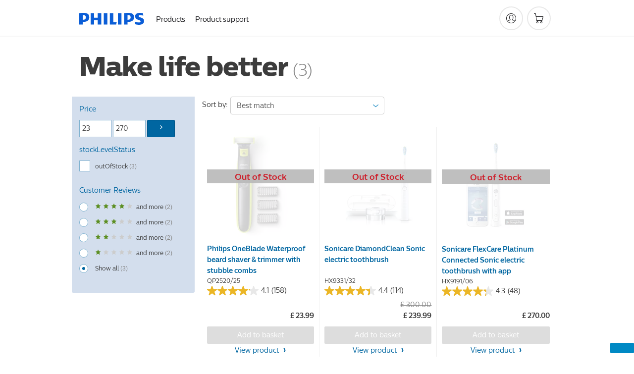

--- FILE ---
content_type: text/javascript; charset=UTF-8
request_url: https://consent.trustarc.com/notice?domain=philips.co.uk&c=teconsent&text=true&language=en_GB&gtm=1&behavior=expressed
body_size: 5200
content:
function _truste_eumap(){if(truste=self.truste||{},truste.eu||(truste.eu={}),truste.util||(truste.util={}),truste.util.error=function(e,t,n){n=n||{};var s,i,o=t&&t.toString()||"",a=n.caller||"";if(t&&t.stack&&(o+="\n"+t.stack.match(/(@|at)[^\n\r\t]*/)[0]+"\n"+t.stack.match(/(@|at)[^\n\r\t]*$/)[0]),truste.util.trace(e,o,n),truste.util.debug||!t&&!e)return;i={apigwlambdaUrl:"https://api-js-log.trustarc.com/error",enableJsLog:!1},i.enableJsLog&&(delete n.caller,delete n.mod,delete n.domain,delete n.authority,n.msg=e,s=new XMLHttpRequest,s.open("POST",i.apigwlambdaUrl,!0),s.setRequestHeader("Content-type","application/json"),s.send(truste.util.getJSON({info:truste.util.getJSON(n)||"",error:o,caller:a})))},truste.util.trace=function(){return!!(self.console&&console.log&&(this.debug||this.debug!==!1&&(self.location.hostname.indexOf(".")<0||self.location.hostname.indexOf(".truste-svc.net")>0)))&&(console.log.apply&&console.log.apply(console,arguments),!0)},truste.util.getJSON=function(e){if(self.JSON&&!(self.JSON.org||self.JSON.license||self.JSON.copyright))return self.JSON.stringify(e);if(e instanceof Array){if(t="[",e.length){t+=truste.util.getJSON(e[0]);for(n=1;n<e.length;n++)t+=","+truste.util.getJSON(e[n])}return t+"]"}if(typeof e=="string")return'"'+e+'"';if(e instanceof Object){var n,o,s=!1,t="{";for(o in e)t+=(s?",":"")+'"'+o+'":'+truste.util.getJSON(e[o]),s=!0;return t+"}"}return e===0[0]?0[0]:e+""},function(){var e=self.onerror;self.onerror=function(n,s,o,i,a){var c=[].slice.call(arguments),r=n+(s?"; "+s:"")+(o?" "+o:"")+(i?":"+i:"");(r+""+(a&&a.stack)).match(/truste|trustarc|notice/)&&truste.util.error("Got Window Error:",a&&a.stack?a:r,{product:"cm",tag:s}),e&&e.apply(self,c)}}(),e=truste.eu.bindMap={version:"v1.7-14",domain:"philips.co.uk",width:parseInt("285"),height:parseInt("410"),baseName:"te-notice-clr1-725c4fa8-134e-4c5b-b94c-6f1b0ed578b3",showOverlay:"{ShowLink}",hideOverlay:"{HideLink}",anchName:"te-notice-clr1-725c4fa8-134e-4c5b-b94c-6f1b0ed578b3-anch",intDivName:"te-notice-clr1-725c4fa8-134e-4c5b-b94c-6f1b0ed578b3-itl",iconSpanId:"te-notice-clr1-725c4fa8-134e-4c5b-b94c-6f1b0ed578b3-icon",containerId:!1||/^_LB.*LB_$/.test("teconsent")?"teconsent":"teconsent",messageBaseUrl:"http://consent.trustarc.com/noticemsg?",originBaseUrl:"https://consent.trustarc.com/",daxSignature:"",privacyUrl:"",prefmgrUrl:"https://consent-pref.trustarc.com?type=philips_live_explicit_fr2_slider_v5&layout=default_eu",text:"true",icon:"Cookie Preferences",iframeTitle:"TrustArc Cookie Consent Manager",closeBtnAlt:"close button",teconsentChildAriaLabel:"Cookie Preferences, opens a dedicated popup modal window",locale:"en_GB",language:"en",country:"us",state:"",categoryCount:parseInt("4",10)||3,defaultCategory:"Essential cookies",noticeJsURL:(parseInt("0")?"https://consent.trustarc.com/":"https://consent.trustarc.com/")+"asset/notice.js/v/v1.7-14",assetServerURL:(parseInt("0")?"https://consent.trustarc.com/":"https://consent.trustarc.com/")+"asset/",consensuUrl:"https://consent.trustarc.com/",cdnURL:"https://consent.trustarc.com/".replace(/^(http:)?\/\//,"https://"),iconBaseUrl:"https://consent.trustarc.com/",behavior:"expressed",behaviorManager:"eu",consentModel:"none",provisionedFeatures:"",cookiePreferenceIcon:"cookiepref.png",cookieExpiry:parseInt("395",10)||395,closeButtonUrl:"//consent.trustarc.com/get?name=noticeclosebtn.png",apiDefaults:'{"reportlevel":16777215, "newReporting": true}',cmTimeout:parseInt("6000",10),popTime:new Date("2024-02-21 15:30:00 +0000".replace(" +0000","Z").replace(" ","T")).getTime()||null,popupMsg:"",bannerMsgURL:"https://consent.trustarc.com/bannermsg?",IRMIntegrationURL:"",irmWidth:parseInt(""),irmHeight:parseInt(""),irmContainerId:!0||/^_LB.*LB_$/.test("")?"teconsent":"",irmText:"",lspa:"",ccpaText:"",containerRole:"",iconRole:"",atpIds:"",dntOptedIn:"",gpcOptedIn:"",gpcMessageTooltip:"{GPCMessageTooltip}",seedUrl:"",cmId:"",feat:{iabGdprApplies:!1,consentResolution:!1,dropBehaviorCookie:!1,crossDomain:!1,uidEnabled:!0,replaceDelimiter:!1,optoutClose:!1,enableIRM:!1,enableCM:!0,enableBanner:!1,enableCCPA:!1,enableCPRA:!1,enableIrmAutoOptOut:!1,ccpaApplies:!1,unprovisionedDropBehavior:!1,unprovisionedIab:!1,unprovisionedCCPA:!1,dnt:!1&&(navigator.doNotTrack=="1"||window.doNotTrack=="1"),dntShowUI:!1,gpc:!1&&(navigator.globalPrivacyControl||window.globalPrivacyControl),gpcOvr:!1,gpcMessageEnabled:JSON.parse("{GPCMessageEnabled}".replace(/\{GPCMessageEnabled\}/,!1)),iabBannerApplies:!1,enableTwoStepVerification:!1,enableContainerRole:!0,enableContainerLabel:!0,enableIconRole:!0,enableIconLabel:!0,enableHasPopUp:"true"=="true",enableReturnFocus:!1,enableShopify:0,enableTcfOptout:!1,enableTcfVendorLegIntOptin:"false"=="true",enableTcfVendorPurposeOptinOverride:"false"=="true",enableTransparentAlt:!0,enableACString:!1,gcm:{ads:-1,analytics:-1,adPersonalization:-1,adUserData:-1,functionality:-1,personalization:-1,security:-1},gpp:{enabled:"false"=="true",mspaEnabled:"false"=="true",mspaMode:parseInt("0")||0,enableStateSpecificString:"false"=="true",gppApplies:"false"=="true",gppShowCategories:"false"=="true",gppOptInAll:"".replace(/\{GPPOptInAll\}/,"0,1,2")},autoblock:!1,gtm:1,enableStoredConsent:!1,enableIab2_2:"false"=="true",acsUrl:"https://d1leee6d0c4cew.cloudfront.net/amzn-consent.js",acs:{enabled:"false"=="true",adStorage:"",userData:""}},autoDisplayCloseButton:!1,hideCloseButtonEnabled:"false"=="true",localization:{modalTitle:"Your choices regarding the use of cookies on this site"},currentScript:self.document.currentScript},/layout=gdpr/.test(e.prefmgrUrl)&&(e.isGdprLayout=!0),/layout=iab/.test(e.prefmgrUrl)&&(e.isIabLayout=!0),/layout=gpp/.test(e.prefmgrUrl)&&(e.isGppLayout=!0),self.location.protocol!="http:")for(n in e)e[n]&&e[n].replace&&typeof e[n]=="string"&&(e[n]=e[n].replace(/^(http:)?\/\//,"https://"));if(truste.eu.USER_CONSENT_CENTER_SERVER="https://user-consent-center.trustarc.com",function(){var e=truste.eu.USER_CONSENT_CENTER_SERVER.match(/^{(UserConsentCenter)}$/);e&&e.length>1&&(truste.eu.USER_CONSENT_CENTER_SERVER="")}(),truste.eu.noticeLP=truste.eu.noticeLP||{},truste.eu.noticeLP.pcookie=0[0],truste.util.createCookie=function(e,t,n,s,o){if(truste.util.cookie&&!o&&(t=truste.util.cookie.convert(t)),i=truste.eu.bindMap||{},h="; expires=",n?n=="0"?h="":(r=new Date(n),h+=n):(r=new Date,r.setDate(r.getDate()+i.cookieExpiry),h+=r.toGMTString()),!i.feat.cookiePath&&s&&truste.util.createCookieStorage&&truste.util.createCookieStorage(e,t,r),y=i.domain,u=self.location.hostname,m=!!u.match(/^\d{0,3}\.\d{0,3}\.\d{0,3}\.\d{0,3}$/)||u=="localhost",d=m?u:u.replace(/^www\./,""),v=self.location.protocol=="https:"?" Secure;":"",l=" SameSite=Lax;"+v,typeof truste.eu.noticeLP.pcookie!="undefined"){if(document.cookie=e+"=;expires=Thu, 01 Jan 1970 00:00:01 GMT; path=/;domain="+(m?"":".")+d.replace(/^\./,"")+";"+l,!i.topLevelDomain){for(var i,r,l,d,u,h,m,f,g,v,y,b=0,c=d,j=c.split("."),p=[],a="_gd"+(new Date).getTime();b<j.length-1&&document.cookie.indexOf(a+"="+a)==-1;)c=j.slice(-1-++b).join("."),document.cookie=a+"="+a+";domain="+c+";"+l,p.push(a);i.topLevelDomain=c;for(f=0;f<p.length;f++)document.cookie=p[f]+"=;expires=Thu, 01 Jan 1970 00:00:01 GMT;domain="+c+";";document.cookie=a+"=;expires=Thu, 01 Jan 1970 00:00:01 GMT;domain="+c+";"+l}d=i.topLevelDomain}g="/",i.feat.cookiePath&&(g+=location.pathname.split("/")[1]),self.document.cookie=e+"="+t+h+"; path="+g+";domain="+(m?"":".")+d.replace(/^\./,"")+";"+l},truste.util.getRandomUUID=function(){var e=window.crypto||window.msCrypto;return([1e7]+-1e3+-4e3+-8e3+-1e11).replace(/[018]/g,function(t){return(t^e.getRandomValues(new Uint8Array(1))[0]&15>>t/4).toString(16)})},truste.util.getScriptElement=function(e,t,n){if(typeof e=="string"&&(e=new RegExp(e)),typeof n=="string"&&(n=new RegExp(n)),!(e instanceof RegExp))return null;if(typeof n!="undefined"&&!(n instanceof RegExp))return null;for(var s,i,o=self.document.getElementsByTagName("script"),a=o.length;a-- >0&&(s=o[a]);)if(i=!n||n.test(s.src),(t||!s.id)&&e.test(s.src)&&i)return s;return null},truste.util.getUniqueID=function(){return"truste_"+Math.random()},truste.util.initParameterMap=function(e,t){if(t instanceof Object||(t={}),!e||typeof e.src!="string")t._query=t._url="";else{if(n=t._url=e.src,n=(t._query=n.replace(/^[^;?#]*[;?#]/,"")).replace(/[#;?&]+/g,"&"),n)for(n=n.split("&"),s=n.length;s-- >0;){var n,s,o=n[s].split("="),i=o.shift();t[i]||(o.length?t[i]=decodeURIComponent(o.join("=")):t[i]="")}e.id=t.sid=t.sid||truste.util.getUniqueID()}return t},truste.eu.COOKIE_GDPR_PREF_NAME="notice_gdpr_prefs",truste.eu.COOKIE_SESSION="TAsessionID",truste.eu.SCRIPT_REGX=truste.eu.SCRIPT_REGX||/\.(truste|trustarc)\b.*\bnotice(\.0)?(\.exp)?(\.js)?\b.*\bdomain=/,truste.eu.JS_REGX=truste.eu.JS_REGX||(truste.eu.bindMap&&truste.eu.bindMap.domain?"domain="+truste.eu.bindMap.domain:0[0]),truste.eu.jsNode1=truste.eu.bindMap.currentScript||truste.util.getScriptElement(truste.eu.SCRIPT_REGX,!0,truste.eu.JS_REGX),truste.eu.noticeLP=truste.util.initParameterMap(truste.eu.jsNode1,truste.eu.noticeLP||{}),truste.eu.noticeLP.cookieName&&(truste.eu.COOKIE_GDPR_PREF_NAME=truste.eu.noticeLP.cookieName+"_gdpr",truste.eu.COOKIE_SESSION=truste.eu.noticeLP.cookieName+"_session"),truste.util.readCookieSimple=function(e){var t=new RegExp("\\s*"+e.replace(".","\\.")+"\\s*=\\s*([^;]*)").exec(self.document.cookie);return t&&t.length>1?t[1]:null},$temp_closebtn_style={display:"none"},truste=self.truste||{},truste.eu=truste.eu||{},truste.eu.noticeLP=truste.eu.noticeLP||{},truste.eu.noticeLP.gtm_fun_ids="-",truste.eu.noticeLP.gtm_adv_ids="-",c=truste.eu.bindMap.domain.replaceAll(".","_"),Object.defineProperty(truste.eu,"COOKIE_REPOP",{configurable:!0,writable:!1,value:c+"_notice_newpoptime"}),e.styles={},e.externalcss=typeof $temp_externalcss!="undefined"&&$temp_externalcss,e.styles.closebtnlink=typeof $temp_closebtnlink_style!="undefined"&&$temp_closebtnlink_style,e.styles.closebtn=typeof $temp_closebtn_style!="undefined"&&$temp_closebtn_style,e.styles.box_overlay=typeof $temp_box_overlay!="undefined"&&$temp_box_overlay,e.styles.box_overlay_border=typeof $temp_box_overlay_border!="undefined"&&$temp_box_overlay_border,e.styles.overlay=typeof $temp_overlay!="undefined"&&$temp_overlay,e.styles.inner_iframe=typeof $temp_inner_iframe!="undefined"&&$temp_inner_iframe,e.styles.outerdiv=typeof $temp_style_outerdiv!="undefined"&&$temp_style_outerdiv,e.outerdiv=typeof $temp_outerdiv!="undefined",e.feat.target=typeof $temp_target!="undefined"&&$temp_target,e.feat.ccpadefault=typeof $temp_ccpadefault!="undefined"&&$temp_ccpadefault,e.feat.noscrolltop=typeof $temp_noscrolltop!="undefined"&&$temp_noscrolltop,s=truste.util.readCookieSimple(truste.eu.COOKIE_SESSION),s==null&&(userType=truste.util.readCookieSimple(truste.eu.COOKIE_GDPR_PREF_NAME)?"EXISTING":"NEW",s=truste.util.getRandomUUID()+"|"+userType,o=new Date,o.setTime(o.getTime()+30*6e4),truste.util.createCookie(truste.eu.COOKIE_SESSION,s,o.toGMTString(),!1)),r=s.split(/[|,]/),truste.eu.session=r[0],truste.eu.userType=r[1],truste.eu.newReporting=truste.eu.bindMap.apiDefaults.indexOf("newReporting")!==-1,truste.util.sendAnalytics=function(t,n){var s="action="+t+"&domain="+truste.eu.bindMap.domain+"&implied="+(truste.eu.bindMap.behavior==="implied"?"1":"0")+"&session="+truste.eu.session.replaceAll("-","")+"&new="+(truste.eu.userType==="NEW"?"1":"0")+"&referer="+window.origin;n&&(s+="&categories="+n),fetch(truste.eu.bindMap.cdnURL+"analytics?"+s,{referrerPolicy:"origin-when-cross-origin"})},truste.eu.newReporting?truste.util.sendAnalytics(0):new Image(1,1).src="https://consent.trustarc.com/log".replace("http:","https:")+"?domain=philips.co.uk&country=us&state=&behavior=expressed&session="+truste.eu.session+"&userType="+truste.eu.userType+"&c="+((1+Math.random())*65536|0).toString(16).substring(1)+"&referer="+window.origin+"&language=en",function(e){var t,n,s,i,o=function(t){if(e.feat.iab)return;var o,s=self.document,n=s.createElement("script");n.setAttribute("async","async"),n.setAttribute("type","text/javascript"),n.setAttribute("crossorigin",""),n.setAttribute("importance","high"),o=document.querySelector("[nonce]"),o&&n.setAttribute("nonce",o.nonce||o.getAttribute("nonce")),n.src=t,(s.getElementById(e.containerId)||s.getElementsByTagName("body")[0]||s.getElementsByTagName("head")[0]).appendChild(n),e.feat.iab=!0},a=function(e,t,n,s){if(e()){t();return}var i=function(){e()&&(o=clearInterval(o),t())},o=setInterval(i,n);i(),setTimeout(function(){clearInterval(o)},s)};if(e.isIabLayout){for(n=!1,s=document.head.getElementsByTagName("script"),t=0;t<s.length;t++)i=s[t],i.id==="trustarc-tcfapi"&&(n=!0,e.feat.iab=!0);n||a(function(){return typeof __tcfapi!="undefined"},function(){o(e.feat.enableIab2_2?e.consensuUrl+"asset/tcfapi2.2.js":e.consensuUrl+"asset/tcfapi.js/v/2.1")},10,3e4)}}(truste.eu.bindMap),e.feat.dropBehaviorCookie&&(l=e.feat.replaceDelimiter?"|":",",truste.util.createCookie("notice_behavior",e.behavior+l+e.behaviorManager,"0")),!truste.cma){var e,n,s,o,a,r,c,l,i=self.document,t=i.createElement("script");t.setAttribute("async","async"),t.setAttribute("type","text/javascript"),t.setAttribute("crossorigin",""),t.setAttribute("importance","high"),a=document.querySelector("[nonce]"),a&&t.setAttribute("nonce",a.nonce||a.getAttribute("nonce")),t.src=e.noticeJsURL,(i.getElementById(e.containerId)||i.getElementsByTagName("body")[0]||i.getElementsByTagName("head")[0]).appendChild(t)}(function(e){var n,s,o=".ta-display-none { display: none; }",t=document.createElement("style");t.setAttribute("type","text/css"),n=document.querySelector("[nonce]"),n&&t.setAttribute("nonce",n.nonce||n.getAttribute("nonce")),t.innerText=o,document.head.insertBefore(t,document.head.firstChild),e.feat.crossDomain&&(s=function(){if(!window.frames.trustarc_notice)if(document.body){var n=document.body,t=document.createElement("iframe");t.classList.add("ta-display-none"),t.name="trustarc_notice",t.id="trustarcNoticeFrame",t.title="Trustarc Cross-Domain Consent Frame",t.src=e.cdnURL+"get?name=crossdomain.html&domain="+e.domain,n.appendChild(t)}else setTimeout(s,5)},s())})(truste.eu.bindMap)}self._truste&&(self._truste.eumap=_truste_eumap)||_truste_eumap()

--- FILE ---
content_type: application/javascript;charset=utf-8
request_url: https://www.philips.co.uk/c-etc/philips/clientlibs/foundation-base/clientlibs-shopheaderfooterlibs.260119.js
body_size: 103542
content:
var ki=Object.defineProperty;var xi=(v,te,Ue)=>te in v?ki(v,te,{enumerable:!0,configurable:!0,writable:!0,value:Ue}):v[te]=Ue;var mn=(v,te,Ue)=>(xi(v,typeof te!="symbol"?te+"":te,Ue),Ue);(function(v,te,Ue,gn,vn,Pt){function en(e){var i=Object.create(null);return e&&Object.keys(e).forEach(function(r){if(r!=="default"){var o=Object.getOwnPropertyDescriptor(e,r);Object.defineProperty(i,r,o.get?o:{enumerable:!0,get:function(){return e[r]}})}}),i.default=e,Object.freeze(i)}var bn=en(gn),yn=en(vn);(function(e,i,r){function o(E,q,L,k){if(L!="d"&&g(E)){var Y=N.exec(q),j=E.css(L)==="auto"?0:E.css(L),j=typeof j=="string"?f(j):j;typeof q=="string"&&f(q),k=k===!0?0:j;var ee=E.is(":hidden"),A=E.translation();return L=="left"&&(k=parseInt(j,10)+A.x),L=="right"&&(k=parseInt(j,10)+A.x),L=="top"&&(k=parseInt(j,10)+A.y),L=="bottom"&&(k=parseInt(j,10)+A.y),Y||q!="show"?Y||q!="hide"||(k=0):(k=1,ee&&E.css({display:d(E.prop("tagName")),opacity:0})),Y?(E=parseFloat(Y[2]),Y[1]&&(E=(Y[1]==="-="?-1:1)*E+parseInt(k,10)),Y[3]=="%"&&(E+="%"),E):k}}function t(E,q,L,k,Y,j,ee,A){var S=E.data(I),S=S&&!p(S)?S:e.extend(!0,{},V),P=Y;if(-1<e.inArray(q,_)){var J=S.meta,le=f(E.css(q))||0,ce=q+"_o",P=Y-le;J[q]=P,J[ce]=E.css(q)=="auto"?0+P:le+P||0,S.meta=J,ee&&P===0&&(P=0-J[ce],J[q]=P,J[ce]=0)}return E.data(I,n(E,S,q,L,k,P,j,ee,A))}function n(E,q,L,k,Y,j,ee,A,S){var P=!1;ee=ee===!0&&A===!0,q=q||{},q.original||(q.original={},P=!0),q.properties=q.properties||{},q.secondary=q.secondary||{},A=q.meta;for(var J=q.original,le=q.properties,ce=q.secondary,re=C.length-1;0<=re;re--){var be=C[re]+"transition-property",_e=C[re]+"transition-duration",de=C[re]+"transition-timing-function";L=ee?C[re]+"transform":L,P&&(J[be]=E.css(be)||"",J[_e]=E.css(_e)||"",J[de]=E.css(de)||""),ce[L]=ee?S===!0||X===!0&&S!==!1&&ne?"translate3d("+A.left+"px, "+A.top+"px, 0)":"translate("+A.left+"px,"+A.top+"px)":j,le[be]=(le[be]?le[be]+",":"")+L,le[_e]=(le[_e]?le[_e]+",":"")+k+"ms",le[de]=(le[de]?le[de]+",":"")+Y}return q}function u(E){for(var q in E)if(!(q!="width"&&q!="height"||E[q]!="show"&&E[q]!="hide"&&E[q]!="toggle"))return!0;return!1}function p(E){for(var q in E)return!1;return!0}function d(E){E=E.toUpperCase();var q={LI:"list-item",TR:"table-row",TD:"table-cell",TH:"table-cell",CAPTION:"table-caption",COL:"table-column",COLGROUP:"table-column-group",TFOOT:"table-footer-group",THEAD:"table-header-group",TBODY:"table-row-group"};return typeof q[E]=="string"?q[E]:"block"}function f(E){return parseFloat(E.replace(E.match(/\D+$/),""))}function g(E){var q=!0;return E.each(function(L,k){return q=q&&k.ownerDocument}),q}function c(E,q,L){if(!g(L))return!1;var k=-1<e.inArray(E,s);return E!="width"&&E!="height"&&E!="opacity"||parseFloat(q)!==parseFloat(L.css(E))||(k=!1),k}var s="top right bottom left opacity height width".split(" "),_=["top","right","bottom","left"],C=["-webkit-","-moz-","-o-",""],R=["avoidTransforms","useTranslate3d","leaveTransforms"],N=/^([+-]=)?([\d+-.]+)(.*)$/,a=/([A-Z])/g,V={secondary:{},meta:{top:0,right:0,bottom:0,left:0}},I="jQe",Q=null,oe=!1,w=(document.body||document.documentElement).style,z=w.WebkitTransition!==void 0||w.MozTransition!==void 0||w.OTransition!==void 0||w.transition!==void 0,ne="WebKitCSSMatrix"in window&&"m11"in new WebKitCSSMatrix,X=ne;e.expr&&e.expr.pseudos&&(Q=e.expr.pseudos.animated,e.expr.pseudos.animated=function(E){return e(E).data("events")&&e(E).data("events")["webkitTransitionEnd oTransitionEnd transitionend"]?!0:Q.call(this,E)}),e.extend({toggle3DByDefault:function(){return X=!X},toggleDisabledByDefault:function(){return oe=!oe},setDisabledByDefault:function(E){return oe=E}}),e.fn.translation=function(){if(!this[0])return null;var E=window.getComputedStyle(this[0],null),q={x:0,y:0};if(E)for(var L=C.length-1;0<=L;L--){var k=E.getPropertyValue(C[L]+"transform");if(k&&/matrix/i.test(k)){E=k.replace(/^matrix\(/i,"").split(/, |\)$/g),q={x:parseInt(E[4],10),y:parseInt(E[5],10)};break}}return q},e.fn.animate=function(E,q,L,k){E=E||{};var Y=!(typeof E.bottom<"u"||typeof E.right<"u"),j=e.speed(q,L,k),ee=0,A=function(){ee--,ee===0&&typeof j.complete=="function"&&j.complete.apply(this,arguments)};return(typeof E.avoidCSSTransitions<"u"?E.avoidCSSTransitions:oe)===!0||!z||p(E)||u(E)||0>=j.duration||j.step?i.apply(this,arguments):this[j.queue===!0?"queue":"each"](function(){var S=e(this),P=e.extend({},j),J=function(Se){var Pe=S.data(I)||{original:{}},Me={};if(Se.eventPhase==2){if(E.leaveTransforms!==!0){for(Se=C.length-1;0<=Se;Se--)Me[C[Se]+"transform"]="";if(Y&&typeof Pe.meta<"u"){Se=0;for(var Ae;Ae=_[Se];++Se)Me[Ae]=Pe.meta[Ae+"_o"]+"px",e(this).css(Ae,Me[Ae])}}S.off("webkitTransitionEnd oTransitionEnd transitionend").css(Pe.original).css(Me).data(I,null),E.opacity==="hide"&&S.css({display:"none",opacity:""}),A.call(this)}},ce={bounce:"cubic-bezier(0.0, 0.35, .5, 1.3)",linear:"linear",swing:"ease-in-out",easeInQuad:"cubic-bezier(0.550, 0.085, 0.680, 0.530)",easeInCubic:"cubic-bezier(0.550, 0.055, 0.675, 0.190)",easeInQuart:"cubic-bezier(0.895, 0.030, 0.685, 0.220)",easeInQuint:"cubic-bezier(0.755, 0.050, 0.855, 0.060)",easeInSine:"cubic-bezier(0.470, 0.000, 0.745, 0.715)",easeInExpo:"cubic-bezier(0.950, 0.050, 0.795, 0.035)",easeInCirc:"cubic-bezier(0.600, 0.040, 0.980, 0.335)",easeInBack:"cubic-bezier(0.600, -0.280, 0.735, 0.045)",easeOutQuad:"cubic-bezier(0.250, 0.460, 0.450, 0.940)",easeOutCubic:"cubic-bezier(0.215, 0.610, 0.355, 1.000)",easeOutQuart:"cubic-bezier(0.165, 0.840, 0.440, 1.000)",easeOutQuint:"cubic-bezier(0.230, 1.000, 0.320, 1.000)",easeOutSine:"cubic-bezier(0.390, 0.575, 0.565, 1.000)",easeOutExpo:"cubic-bezier(0.190, 1.000, 0.220, 1.000)",easeOutCirc:"cubic-bezier(0.075, 0.820, 0.165, 1.000)",easeOutBack:"cubic-bezier(0.175, 0.885, 0.320, 1.275)",easeInOutQuad:"cubic-bezier(0.455, 0.030, 0.515, 0.955)",easeInOutCubic:"cubic-bezier(0.645, 0.045, 0.355, 1.000)",easeInOutQuart:"cubic-bezier(0.770, 0.000, 0.175, 1.000)",easeInOutQuint:"cubic-bezier(0.860, 0.000, 0.070, 1.000)",easeInOutSine:"cubic-bezier(0.445, 0.050, 0.550, 0.950)",easeInOutExpo:"cubic-bezier(1.000, 0.000, 0.000, 1.000)",easeInOutCirc:"cubic-bezier(0.785, 0.135, 0.150, 0.860)",easeInOutBack:"cubic-bezier(0.680, -0.550, 0.265, 1.550)"},le={},ce=ce[P.easing||"swing"]?ce[P.easing||"swing"]:P.easing||"swing",re;for(re in E)if(e.inArray(re,R)===-1){var be=-1<e.inArray(re,_),_e=o(S,E[re],re,be&&E.avoidTransforms!==!0);c(re,_e,S)?t(S,re,P.duration,ce,_e,be&&E.avoidTransforms!==!0,Y,E.useTranslate3d):le[re]=E[re]}if(S.off("webkitTransitionEnd oTransitionEnd transitionend"),re=S.data(I),!re||p(re)||p(re.secondary))P.queue=!1;else{ee++,S.css(re.properties);var de=re.secondary;setTimeout(function(){S.on("webkitTransitionEnd oTransitionEnd transitionend",J).css(de)})}return p(le)||(ee++,i.apply(S,[le,{duration:P.duration,easing:e.easing[P.easing]?P.easing:e.easing.swing?"swing":"linear",complete:A,queue:P.queue}])),!0})},e.fn.animate.defaults={},e.fn.stop=function(E,q,L){return z?(E&&this.queue([]),this.each(function(){var k=e(this),Y=k.data(I);if(Y&&!p(Y)){var j,ee={};if(q){if(ee=Y.secondary,!L&&typeof Y.meta.left_o!==void 0||typeof Y.meta.top_o!==void 0)for(ee.left=typeof Y.meta.left_o!==void 0?Y.meta.left_o:"auto",ee.top=typeof Y.meta.top_o!==void 0?Y.meta.top_o:"auto",j=C.length-1;0<=j;j--)ee[C[j]+"transform"]=""}else if(!p(Y.secondary)){var A=window.getComputedStyle(k[0],null);if(A){for(var S in Y.secondary)if(Y.secondary.hasOwnProperty(S)&&(S=S.replace(a,"-$1").toLowerCase(),ee[S]=A.getPropertyValue(S),!L&&/matrix/i.test(ee[S])))for(j=ee[S].replace(/^matrix\(/i,"").split(/, |\)$/g),ee.left=parseFloat(j[4])+parseFloat(k.css("left"))+"px"||"auto",ee.top=parseFloat(j[5])+parseFloat(k.css("top"))+"px"||"auto",j=C.length-1;0<=j;j--)ee[C[j]+"transform"]=""}}k.off("webkitTransitionEnd oTransitionEnd transitionend"),k.css(Y.original).css(ee).data(I,null)}else r.apply(k,[E,q])}),this):r.apply(this,[E,q])}})(jQuery,jQuery.fn.animate,jQuery.fn.stop),function(e){typeof define=="function"&&define.amd?define(["jquery"],e):typeof exports=="object"?module.exports=e(require("jquery")):e(te)}(function(e){var i=/\+/g;function r(d){return p.raw?d:encodeURIComponent(d)}function o(d){return p.raw?d:decodeURIComponent(d)}function t(d){return r(p.json?JSON.stringify(d):String(d))}function n(d){d.indexOf('"')===0&&(d=d.slice(1,-1).replace(/\\"/g,'"').replace(/\\\\/g,"\\"));try{return d=decodeURIComponent(d.replace(i," ")),p.json?JSON.parse(d):d}catch{}}function u(d,f){var g=p.raw?d:n(d);return typeof f=="function"?f(g):g}var p=e.cookie=function(d,f,g){if(arguments.length>1&&typeof f!="function"){if(g=e.extend({},p.defaults,g),typeof g.expires=="number"){var c=g.expires,s=g.expires=new Date;s.setMilliseconds(s.getMilliseconds()+c*864e5)}return document.cookie=[r(d),"=",t(f),g.expires?"; expires="+g.expires.toUTCString():"",g.path?"; path="+g.path:"",g.domain?"; domain="+g.domain:"",g.secure?"; secure":""].join("")}for(var _=d?void 0:{},C=document.cookie?document.cookie.split("; "):[],R=0,N=C.length;R<N;R++){var a=C[R].split("="),V=o(a.shift()),I=a.join("=");if(d===V){_=u(I,f);break}!d&&(I=u(I))!==void 0&&(_[V]=I)}return _};p.defaults={},e.removeCookie=function(d,f){return e.cookie(d,"",e.extend({},f,{expires:-1})),!e.cookie(d)}});function Ft(e){let i=arguments.length>1&&arguments[1]!==void 0?arguments[1]:"mfpPopup",r=arguments.length>2&&arguments[2]!==void 0?arguments[2]:"wrap2",o=arguments.length>3&&arguments[3]!==void 0?arguments[3]:"bg2";var t="Close",n="BeforeClose",u="AfterClose",p="BeforeAppend",d="MarkupParse",f="Open",g="Change",c="mfp",s="."+c,_="mfp-ready",C="mfp-removing",R="mfp-prevent-close",N=['<div class="p-popup-close mfp-close">','Close<i class="p-square mfp-close p-icon-close-02 p-small"></i>',"</div>",'<div class="p-popup-back mfp-close"><span class="mfp-close">Back to Page</span></div>'].join("");i==="mfpPopup"&&(N='<button title="%title%" type="button" class="mfp-close">&times;</button>');var a,V=function(){},I=!!window.jQuery,Q,oe=e(window),w,z,ne,X,E,q=function(m,b){a.ev.on(c+m+s,b)},L=function(m,b,B,Z){var fe=document.createElement("div");return fe.className="mfp-"+m,B&&(fe.innerHTML=B),Z?b&&b.appendChild(fe):(fe=e(fe),b&&fe.appendTo(b)),fe},k=function(m,b){a.ev.triggerHandler(c+m,b),a.st.callbacks&&(m=m.charAt(0).toLowerCase()+m.slice(1),a.st.callbacks[m]&&a.st.callbacks[m].apply(a,Array.isArray(b)?b:[b]))},Y=function(m){return(m!==E||!a.currTemplate.closeBtn)&&(a.currTemplate.closeBtn=e(a.st.closeMarkup.replace("%title%",a.st.tClose)),E=m),a.currTemplate.closeBtn},j=function(){e[i].instance||(a=new V,a.init(),e[i].instance=a)},ee=function(){var m=document.createElement("p").style,b=["ms","O","Moz","Webkit"];if(m.transition!==void 0)return!0;for(;b.length;)if(b.pop()+"Transition"in m)return!0;return!1};V.prototype={constructor:V,init:function(){var m=navigator.appVersion;a.isIE7=m.indexOf("MSIE 7.")!==-1,a.isIE8=m.indexOf("MSIE 8.")!==-1,a.isLowIE=a.isIE7||a.isIE8,a.isAndroid=/android/gi.test(m),a.isIOS=/iphone|ipad|ipod/gi.test(m),a.supportsTransition=ee(),a.probablyMobile=a.isAndroid||a.isIOS||/(Opera Mini)|Kindle|webOS|BlackBerry|(Opera Mobi)|(Windows Phone)|IEMobile/i.test(navigator.userAgent),z=e(document),a.popupsCache={}},open:function(m){w||(w=e(document.body));var b;if(m.isObj===!1){a.items=m.items.toArray(),a.index=0;var B=m.items,Z;for(b=0;b<B.length;b++)if(Z=B[b],Z.parsed&&(Z=Z.el[0]),Z===m.el[0]){a.index=b;break}}else a.items=Array.isArray(m.items)?m.items:[m.items],a.index=m.index||0;if(a.isOpen){a.updateItemHTML();return}a.types=[],X="",m.mainEl&&m.mainEl.length?a.ev=m.mainEl.eq(0):a.ev=z,m.key?(a.popupsCache[m.key]||(a.popupsCache[m.key]={}),a.currTemplate=a.popupsCache[m.key]):a.currTemplate={},a.st=e.extend(!0,{},e[i].defaults,m),a.fixedContentPos=a.st.fixedContentPos==="auto"?!a.probablyMobile:a.st.fixedContentPos,a.st.modal&&(a.st.closeOnContentClick=!1,a.st.closeOnBgClick=!1,a.st.showCloseBtn=!1,a.st.enableEscapeKey=!1),a.bgOverlay||(a.bgOverlay=L(o).on("click"+s,function(){a.close()}),a.wrap=L(r).attr("tabindex",-1).on("click"+s,function(U){a._checkIfClose(U.target)&&a.close()}),a.container=L("container",a.wrap)),a.contentContainer=L("content"),a.st.preloader&&(a.preloader=L("preloader",a.container,a.st.tLoading));var fe=e[i].modules;for(b=0;b<fe.length;b++){var ye=fe[b];ye=ye.charAt(0).toUpperCase()+ye.slice(1),a["init"+ye].call(a)}k("BeforeOpen"),a.st.showCloseBtn&&(a.st.closeBtnInside?(q(d,function(U,H,ie,h){ie.close_replaceWith=Y(h.type)}),X+=" mfp-close-btn-in"):a.wrap.append(Y())),a.st.alignTop&&(X+=" mfp-align-top"),a.fixedContentPos?a.wrap.css({overflow:a.st.overflowY,overflowX:"hidden",overflowY:a.st.overflowY}):a.wrap.css({top:oe.scrollTop(),position:"absolute"}),(a.st.fixedBgPos===!1||a.st.fixedBgPos==="auto"&&!a.fixedContentPos)&&a.bgOverlay.css({height:z.height(),position:"absolute"}),a.st.enableEscapeKey&&z.on("keyup"+s,function(U){U.keyCode===27&&a.close()}),oe.on("resize"+s,function(){a.updateSize()}),a.st.closeOnContentClick||(X+=" mfp-auto-cursor"),X&&a.wrap.addClass(X);var Ee=a.wH=oe.height(),xe={};if(a.fixedContentPos&&a._hasScrollBar(Ee)){var l=a._getScrollbarSize();l&&(xe.marginRight=l)}a.fixedContentPos&&(a.isIE7?e("body, html").css("overflow","hidden"):xe.overflow="hidden");var T=a.st.mainClass;return a.isIE7&&(T+=" mfp-ie7"),T&&a._addClassToMFP(T),a.updateItemHTML(),k("BuildControls"),e("html").css(xe),a.bgOverlay.add(a.wrap).prependTo(a.st.prependTo||w),a._lastFocusedEl=document.activeElement,setTimeout(function(){a.content?(a._addClassToMFP(_),a._setFocus()):a.bgOverlay.addClass(_),z.on("focusin"+s,a._onFocusIn)},16),a.isOpen=!0,a.updateSize(Ee),k(f),m},close:function(){a.isOpen&&(k(n),a.isOpen=!1,a.st.removalDelay&&!a.isLowIE&&a.supportsTransition?(a._addClassToMFP(C),setTimeout(function(){a._close()},a.st.removalDelay)):a._close())},_close:function(){k(t);var m=C+" "+_+" ";if(a.bgOverlay.detach(),a.wrap.detach(),a.container.empty(),a.st.mainClass&&(m+=a.st.mainClass+" "),a._removeClassFromMFP(m),a.fixedContentPos){var b={marginRight:""};a.isIE7?e("body, html").css("overflow",""):b.overflow="",e("html").css(b)}z.off("keyup"+s+" focusin"+s),a.ev.off(s),a.wrap.attr("class","mfp-"+r).removeAttr("style"),a.bgOverlay.attr("class","mfp-"+o),a.container.attr("class","mfp-container"),a.st.showCloseBtn&&(!a.st.closeBtnInside||a.currTemplate[a.currItem.type]===!0)&&a.currTemplate.closeBtn&&a.currTemplate.closeBtn.detach(),a._lastFocusedEl&&e(a._lastFocusedEl).focus(),a.currItem=null,a.content=null,a.currTemplate=null,a.prevHeight=0,k(u)},updateSize:function(m){if(a.isIOS){var b=document.documentElement.clientWidth/window.innerWidth,B=window.innerHeight*b;a.wrap.css("height",B),a.wH=B}else a.wH=m||oe.height();a.fixedContentPos||a.wrap.css("height",a.wH),k("Resize")},updateItemHTML:function(){var m=a.items[a.index];a.contentContainer.detach(),a.content&&a.content.detach(),m.parsed||(m=a.parseEl(a.index));var b=m.type;if(k("BeforeChange",[a.currItem?a.currItem.type:"",b]),a.currItem=m,!a.currTemplate[b]){var B=a.st[b]?a.st[b].markup:!1;k("FirstMarkupParse",B),B?a.currTemplate[b]=e(B):a.currTemplate[b]=!0}ne&&ne!==m.type&&a.container.removeClass("mfp-"+ne+"-holder");var Z=a["get"+b.charAt(0).toUpperCase()+b.slice(1)](m,a.currTemplate[b]);a.appendContent(Z,b),m.preloaded=!0,k(g,m),ne=m.type,a.container.prepend(a.contentContainer),k("AfterChange")},appendContent:function(m,b){a.content=m,m?a.st.showCloseBtn&&a.st.closeBtnInside&&a.currTemplate[b]===!0?a.content.find(".mfp-close").length||a.content.append(Y()):a.content=m:a.content="",k(p),a.container.addClass("mfp-"+b+"-holder"),a.contentContainer.append(a.content)},parseEl:function(m){var b=a.items[m],B;if(b.tagName?b={el:e(b)}:(B=b.type,b={data:b,src:b.src}),b.el){for(var Z=a.types,fe=0;fe<Z.length;fe++)if(b.el.hasClass("mfp-"+Z[fe])){B=Z[fe];break}b.src=b.el.attr("data-mfp-src"),b.src||(b.src=b.el.attr("href"))}return b.type=B||a.st.type||"inline",b.index=m,b.parsed=!0,a.items[m]=b,k("ElementParse",b),a.items[m]},addGroup:function(m,b){var B=function(fe){fe.mfpEl=this,a._openClick(fe,m,b)};b||(b={});var Z="click."+i;b.mainEl=m,b.items?(b.isObj=!0,m.off(Z).on(Z,B)):(b.isObj=!1,b.delegate?m.off(Z).on(Z,b.delegate,B):(b.items=m,m.off(Z).on(Z,B)))},_openClick:function(m,b,B){var Z=B.midClick!==void 0?B.midClick:e[i].defaults.midClick;if(!(!Z&&(m.which===2||m.ctrlKey||m.metaKey))){var fe=B.disableOn!==void 0?B.disableOn:e[i].defaults.disableOn;if(fe){if(typeof fe=="function"){if(!fe.call(a))return!0}else if(oe.width()<fe)return!0}m.type&&(m.preventDefault(),a.isOpen&&m.stopPropagation()),B.el=e(m.mfpEl),B.delegate&&(B.items=b.find(B.delegate)),a.open(B)}},updateStatus:function(m,b){if(a.preloader){Q!==m&&a.container.removeClass("mfp-s-"+Q),!b&&m==="loading"&&(b=a.st.tLoading);var B={status:m,text:b};k("UpdateStatus",B),m=B.status,b=B.text,a.preloader.html(b),a.preloader.find("a").on("click",function(Z){Z.stopImmediatePropagation()}),a.container.addClass("mfp-s-"+m),Q=m}},_checkIfClose:function(m){if(!e(m).hasClass(R)){var b=a.st.closeOnContentClick,B=a.st.closeOnBgClick;if(b&&B)return!0;if(!a.content||e(m).hasClass("mfp-close")||a.preloader&&m===a.preloader[0])return!0;if(m!==a.content[0]&&!e.contains(a.content[0],m)){if(B&&e.contains(document,m))return!0}else if(b)return!0;return!1}},_addClassToMFP:function(m){a.bgOverlay.addClass(m),a.wrap.addClass(m)},_removeClassFromMFP:function(m){this.bgOverlay.removeClass(m),a.wrap.removeClass(m)},_hasScrollBar:function(m){return(a.isIE7?z.height():document.body.scrollHeight)>(m||oe.height())},_setFocus:function(){(a.st.focus?a.content.find(a.st.focus).eq(0):a.wrap).focus()},_onFocusIn:function(m){if(m.target!==a.wrap[0]&&!e.contains(a.wrap[0],m.target))return a._setFocus(),!1},_parseMarkup:function(m,b,B){var Z;B.data&&(b=e.extend(B.data,b)),k(d,[m,b,B]),e.each(b,function(fe,ye){if(ye===void 0||ye===!1)return!0;if(Z=fe.split("_"),Z.length>1){var Ee=m.find(s+"-"+Z[0]);if(Ee.length>0){var xe=Z[1];xe==="replaceWith"?Ee[0]!==ye[0]&&Ee.replaceWith(ye):xe==="img"?Ee.is("img")?Ee.attr("src",ye):Ee.replaceWith('<img src="'+ye+'" class="'+Ee.attr("class")+'" />'):Ee.attr(Z[1],ye)}}else m.find(s+"-"+fe).html(ye)})},_getScrollbarSize:function(){if(a.scrollbarSize===void 0){var m=document.createElement("div");m.id="mfp-sbm",m.style.cssText="width: 99px; height: 99px; overflow: scroll; position: absolute; top: -9999px;",document.body.appendChild(m),a.scrollbarSize=m.offsetWidth-m.clientWidth,document.body.removeChild(m)}return a.scrollbarSize}},e[i]={instance:null,proto:V.prototype,modules:[],open:function(m,b){return j(),m?m=e.extend(!0,{},m):m={},m.isObj=!0,m.index=b||0,this.instance.open(m)},close:function(){return e[i].instance&&e[i].instance.close()},registerModule:function(m,b){b.options&&(e[i].defaults[m]=b.options),e.extend(this.proto,b.proto),this.modules.push(m)},defaults:{disableOn:0,key:null,midClick:!1,mainClass:"",preloader:!0,focus:"",closeOnContentClick:!1,closeOnBgClick:!0,closeBtnInside:!0,showCloseBtn:!0,enableEscapeKey:!0,modal:!1,alignTop:!1,removalDelay:0,prependTo:null,fixedContentPos:"auto",fixedBgPos:"auto",overflowY:"auto",closeMarkup:N,tClose:"Close (Esc)",tLoading:"Loading..."}},e.fn[i]=function(m){j();var b=e(this);if(typeof m=="string")if(m==="open"){var B,Z=I?b.data(i):b[0][i],fe=parseInt(arguments[1],10)||0;Z.items?B=Z.items[fe]:(B=b,Z.delegate&&(B=B.find(Z.delegate)),B=B.eq(fe)),a._openClick({mfpEl:B},b,Z)}else a.isOpen&&a[m].apply(a,Array.prototype.slice.call(arguments,1));else m=e.extend(!0,{},m),I?b.data(i,m):b[0][i]=m,a.addGroup(b,m);return b};var A="inline",S,P,J,le=function(){J&&(P.after(J.addClass(S)).detach(),J=null)};e[i].registerModule(A,{options:{hiddenClass:"hide",markup:"",tNotFound:"Content not found"},proto:{initInline:function(){a.types.push(A),q(t+"."+A,function(){le()})},getInline:function(m,b){if(le(),m.src){var B=a.st.inline,Z=e();if(m.el&&(Z=m.el.parents(".p-magnific-popup-launcher").find(m.src)),Z.length===0&&(Z=e(m.src)),Z.length){var fe=Z[0].parentNode;fe&&fe.tagName&&(P||(S=B.hiddenClass,P=L(S),S="mfp-"+S),J=Z.after(P).detach().removeClass(S)),a.updateStatus("ready")}else a.updateStatus("error",B.tNotFound),Z=e("<div>");return m.inlineElement=Z,Z}return a.updateStatus("ready"),a._parseMarkup(b,{},m),b}}});var ce="ajax",re,be=function(){re&&w.removeClass(re)},_e=function(){be(),a.req&&a.req.abort()};e[i].registerModule(ce,{options:{settings:null,cursor:"mfp-ajax-cur",tError:'<a href="%url%">The content</a> could not be loaded.'},proto:{initAjax:function(){a.types.push(ce),re=a.st.ajax.cursor,q(t+"."+ce,_e),q("BeforeChange."+ce,_e)},getAjax:function(m){re&&w.addClass(re),a.updateStatus("loading");var b=e.extend({url:m.src,success:function(B,Z,fe){var ye={data:B,xhr:fe};k("ParseAjax",ye),a.appendContent(e(ye.data),ce),m.finished=!0,be(),a._setFocus(),setTimeout(function(){a.wrap.addClass(_)},16),a.updateStatus("ready"),k("AjaxContentAdded")},error:function(){be(),m.finished=m.loadError=!0,a.updateStatus("error",a.st.ajax.tError.replace("%url%",m.src))}},a.st.ajax.settings);return a.req=e.ajax(b),""}}});var de,Se=function(m){if(m.data&&m.data.title!==void 0)return m.data.title;var b=a.st.image.titleSrc;if(b){if(typeof b=="function")return b.call(a,m);if(m.el)return m.el.attr(b)||""}return""};e[i].registerModule("image",{options:{markup:'<div class="mfp-figure"><div class="mfp-close"></div><figure><div class="mfp-img"></div><figcaption><div class="mfp-bottom-bar"><div class="mfp-title"></div><div class="mfp-counter"></div></div></figcaption></figure></div>',cursor:"mfp-zoom-out-cur",titleSrc:"title",verticalFit:!0,tError:'<a href="%url%">The image</a> could not be loaded.'},proto:{initImage:function(){var m=a.st.image,b=".image";a.types.push("image"),q(f+b,function(){a.currItem.type==="image"&&m.cursor&&w.addClass(m.cursor)}),q(t+b,function(){m.cursor&&w.removeClass(m.cursor),oe.off("resize"+s)}),q("Resize"+b,a.resizeImage),a.isLowIE&&q("AfterChange",a.resizeImage)},resizeImage:function(){var m=a.currItem;if(!(!m||!m.img)&&a.st.image.verticalFit){var b=0;a.isLowIE&&(b=parseInt(m.img.css("padding-top"),10)+parseInt(m.img.css("padding-bottom"),10)),m.img.css("max-height",a.wH-b)}},_onImageHasSize:function(m){m.img&&(m.hasSize=!0,de&&clearInterval(de),m.isCheckingImgSize=!1,k("ImageHasSize",m),m.imgHidden&&(a.content&&a.content.removeClass("mfp-loading"),m.imgHidden=!1))},findImageSize:function(m){var b=0,B=m.img[0],Z=function(fe){de&&clearInterval(de),de=setInterval(function(){if(B.naturalWidth>0){a._onImageHasSize(m);return}b>200&&clearInterval(de),b++,b===3?Z(10):b===40?Z(50):b===100&&Z(500)},fe)};Z(1)},getImage:function(m,b){var B=0,Z=function(){m&&(m.img[0].complete?(m.img.off(".mfploader"),m===a.currItem&&(a._onImageHasSize(m),a.updateStatus("ready")),m.hasSize=!0,m.loaded=!0,k("ImageLoadComplete")):(B++,B<200?setTimeout(Z,100):fe()))},fe=function(){m&&(m.img.off(".mfploader"),m===a.currItem&&(a._onImageHasSize(m),a.updateStatus("error",ye.tError.replace("%url%",m.src))),m.hasSize=!0,m.loaded=!0,m.loadError=!0)},ye=a.st.image,Ee=b.find(".mfp-img");if(Ee.length){var xe=document.createElement("img");xe.className="mfp-img",m.img=e(xe).on("load.mfploader",Z).on("error.mfploader",fe),xe.src=m.src,Ee.is("img")&&(m.img=m.img.clone()),xe=m.img[0],xe.naturalWidth>0?m.hasSize=!0:xe.width||(m.hasSize=!1)}return a._parseMarkup(b,{title:Se(m),img_replaceWith:m.img},m),a.resizeImage(),m.hasSize?(de&&clearInterval(de),m.loadError?(b.addClass("mfp-loading"),a.updateStatus("error",ye.tError.replace("%url%",m.src))):(b.removeClass("mfp-loading"),a.updateStatus("ready")),b):(a.updateStatus("loading"),m.loading=!0,m.hasSize||(m.imgHidden=!0,b.addClass("mfp-loading"),a.findImageSize(m)),b)}}});var Pe,Me=function(){return Pe===void 0&&(Pe=document.createElement("p").style.MozTransform!==void 0),Pe};e[i].registerModule("zoom",{options:{enabled:!1,easing:"ease-in-out",duration:300,opener:function(m){return m.is("img")?m:m.find("img")}},proto:{initZoom:function(){var m=a.st.zoom,b=".zoom",B;if(!(!m.enabled||!a.supportsTransition)){var Z=m.duration,fe=function(l){var T=l.clone().removeAttr("style").removeAttr("class").addClass("mfp-animated-image"),U="all "+m.duration/1e3+"s "+m.easing,H={position:"fixed",zIndex:9999,left:0,top:0,"-webkit-backface-visibility":"hidden"},ie="transition";return H["-webkit-"+ie]=H["-moz-"+ie]=H["-o-"+ie]=H[ie]=U,T.css(H),T},ye=function(){a.content.css("visibility","visible")},Ee,xe;q("BuildControls"+b,function(){if(a._allowZoom()){if(clearTimeout(Ee),a.content.css("visibility","hidden"),B=a._getItemToZoom(),!B){ye();return}xe=fe(B),xe.css(a._getOffset()),a.wrap.append(xe),Ee=setTimeout(function(){xe.css(a._getOffset(!0)),Ee=setTimeout(function(){ye(),setTimeout(function(){xe.remove(),B=xe=null,k("ZoomAnimationEnded")},16)},Z)},16)}}),q(n+b,function(){if(a._allowZoom()){if(clearTimeout(Ee),a.st.removalDelay=Z,!B){if(B=a._getItemToZoom(),!B)return;xe=fe(B)}xe.css(a._getOffset(!0)),a.wrap.append(xe),a.content.css("visibility","hidden"),setTimeout(function(){xe.css(a._getOffset())},16)}}),q(t+b,function(){a._allowZoom()&&(ye(),xe&&xe.remove(),B=null)})}},_allowZoom:function(){return a.currItem.type==="image"},_getItemToZoom:function(){return a.currItem.hasSize?a.currItem.img:!1},_getOffset:function(m){var b;m?b=a.currItem.img:b=a.st.zoom.opener(a.currItem.el||a.currItem);var B=b.offset(),Z=parseInt(b.css("padding-top"),10),fe=parseInt(b.css("padding-bottom"),10);B.top-=e(window).scrollTop()-Z;var ye={width:b.width(),height:(I?b.innerHeight():b[0].offsetHeight)-fe-Z};return Me()?ye["-moz-transform"]=ye.transform="translate("+B.left+"px,"+B.top+"px)":(ye.left=B.left,ye.top=B.top),ye}}});var Ae="iframe",Ye="//about:blank",Ke=function(m){if(a.currTemplate[Ae]){var b=a.currTemplate[Ae].find("iframe");b.length&&(m||(b[0].src=Ye),a.isIE8&&b.css("display",m?"block":"none"))}};e[i].registerModule(Ae,{options:{markup:'<div class="mfp-iframe-scaler"><div class="mfp-close"></div><iframe class="mfp-iframe" src="//about:blank" frameborder="0" allowfullscreen></iframe></div>',srcAction:"iframe_src",patterns:{youtube:{index:"youtube.com",id:"v=",src:"//www.youtube.com/embed/%id%?autoplay=1"},vimeo:{index:"vimeo.com/",id:"/",src:"//player.vimeo.com/video/%id%?autoplay=1"},gmaps:{index:"//maps.google.",src:"%id%&output=embed"}}},proto:{initIframe:function(){a.types.push(Ae),q("BeforeChange",function(m,b,B){b!==B&&(b===Ae?Ke():B===Ae&&Ke(!0))}),q(t+"."+Ae,function(){Ke()})},getIframe:function(m,b){var B=m.src,Z=a.st.iframe;e.each(Z.patterns,function(){if(B.indexOf(this.index)>-1)return this.id&&(typeof this.id=="string"?B=B.substr(B.lastIndexOf(this.id)+this.id.length,B.length):B=this.id.call(this,B)),B=this.src.replace("%id%",B),!1});var fe={};return Z.srcAction&&(fe[Z.srcAction]=B),a._parseMarkup(b,fe,m),a.updateStatus("ready"),b}}});var Te=function(m){var b=a.items.length;return m>b-1?m-b:m<0?b+m:m},ke=function(m,b,B){return m.replace(/%curr%/gi,b+1).replace(/%total%/gi,B)};e[i].registerModule("gallery",{options:{enabled:!1,arrowMarkup:'<button title="%title%" type="button" class="mfp-arrow mfp-arrow-%dir%"></button>',preload:[0,2],navigateByImgClick:!0,arrows:!0,tPrev:"Previous (Left arrow key)",tNext:"Next (Right arrow key)",tCounter:"%curr% of %total%"},proto:{initGallery:function(){var m=a.st.gallery,b=".mfp-gallery",B=Boolean(e.fn.mfpFastClick);if(a.direction=!0,!m||!m.enabled)return!1;X+=" mfp-gallery",q(f+b,function(){m.navigateByImgClick&&a.wrap.on("click"+b,".mfp-img",function(){if(a.items.length>1)return a.next(),!1}),z.on("keydown"+b,function(Z){Z.keyCode===37?a.prev():Z.keyCode===39&&a.next()})}),q("UpdateStatus"+b,function(Z,fe){fe.text&&(fe.text=ke(fe.text,a.currItem.index,a.items.length))}),q(d+b,function(Z,fe,ye,Ee){var xe=a.items.length;ye.counter=xe>1?ke(m.tCounter,Ee.index,xe):""}),q("BuildControls"+b,function(){if(a.items.length>1&&m.arrows&&!a.arrowLeft){var Z=m.arrowMarkup,fe=a.arrowLeft=e(Z.replace(/%title%/gi,m.tPrev).replace(/%dir%/gi,"left")).addClass(R),ye=a.arrowRight=e(Z.replace(/%title%/gi,m.tNext).replace(/%dir%/gi,"right")).addClass(R),Ee=B?"mfpFastClick":"click";fe[Ee](function(){a.prev()}),ye[Ee](function(){a.next()}),a.isIE7&&(L("b",fe[0],!1,!0),L("a",fe[0],!1,!0),L("b",ye[0],!1,!0),L("a",ye[0],!1,!0)),a.container.append(fe.add(ye))}}),q(g+b,function(){a._preloadTimeout&&clearTimeout(a._preloadTimeout),a._preloadTimeout=setTimeout(function(){a.preloadNearbyImages(),a._preloadTimeout=null},16)}),q(t+b,function(){z.off(b),a.wrap.off("click"+b),a.arrowLeft&&B&&a.arrowLeft.add(a.arrowRight).destroyMfpFastClick(),a.arrowRight=a.arrowLeft=null})},next:function(){a.direction=!0,a.index=Te(a.index+1),a.updateItemHTML()},prev:function(){a.direction=!1,a.index=Te(a.index-1),a.updateItemHTML()},goTo:function(m){a.direction=m>=a.index,a.index=m,a.updateItemHTML()},preloadNearbyImages:function(){var m=a.st.gallery.preload,b=Math.min(m[0],a.items.length),B=Math.min(m[1],a.items.length),Z;for(Z=1;Z<=(a.direction?B:b);Z++)a._preloadItem(a.index+Z);for(Z=1;Z<=(a.direction?b:B);Z++)a._preloadItem(a.index-Z)},_preloadItem:function(m){if(m=Te(m),!a.items[m].preloaded){var b=a.items[m];b.parsed||(b=a.parseEl(m)),k("LazyLoad",b),b.type==="image"&&(b.img=e('<img class="mfp-img" />').on("load.mfploader",function(){b.hasSize=!0}).on("error.mfploader",function(){b.hasSize=!0,b.loadError=!0,k("LazyLoadError",b)}).attr("src",b.src)),b.preloaded=!0}}}});var he="retina";e[i].registerModule(he,{options:{replaceSrc:function(m){return m.src.replace(/\.\w+$/,function(b){return"@2x"+b})},ratio:1},proto:{initRetina:function(){if(window.devicePixelRatio>1){var m=a.st.retina,b=m.ratio;b=isNaN(b)?b():b,b>1&&(q("ImageHasSize."+he,function(B,Z){Z.img.css({"max-width":Z.img[0].naturalWidth/b,width:"100%"})}),q("ElementParse."+he,function(B,Z){Z.src=m.replaceSrc(Z,b)}))}}}}),function(){var m=1e3,b="ontouchstart"in window,B=function(){oe.off("touchmove"+fe+" touchend"+fe)},Z="mfpFastClick",fe="."+Z;e.fn.mfpFastClick=function(ye){return e(this).each(function(){var Ee=e(this),xe;if(b){var l,T,U,H,ie,h;Ee.on("touchstart"+fe,function(y){H=!1,h=1,ie=y.originalEvent?y.originalEvent.touches[0]:y.touches[0],T=ie.clientX,U=ie.clientY,oe.on("touchmove"+fe,function(x){ie=x.originalEvent?x.originalEvent.touches:x.touches,h=ie.length,ie=ie[0],(Math.abs(ie.clientX-T)>10||Math.abs(ie.clientY-U)>10)&&(H=!0,B())}).on("touchend"+fe,function(x){B(),!(H||h>1)&&(xe=!0,x.preventDefault(),clearTimeout(l),l=setTimeout(function(){xe=!1},m),ye())})})}Ee.on("click"+fe,function(){xe||ye()})})},e.fn.destroyMfpFastClick=function(){e(this).off("touchstart"+fe+" click"+fe),b&&oe.off("touchmove"+fe+" touchend"+fe)}}(),j()}Ft(window.jQuery,"mfpPopup","wrap2","bg2"),Ft(window.jQuery,"magnificPopup","wrap","bg"),Ft(window.jQuery,"mfpModalPopup","pv-modal-popup__root","pv-modal-popup__overlay"),function(e){var i,r,o={center:"center",left:"left",right:"right"},t={auto:"auto"};function n(g){this.$element=e(g),this.original_text=this.$element.html(),this.settings=e.extend({},e.fn.trunk8.defaults)}n.prototype.updateSettings=function(g){this.settings=e.extend(this.settings,g)};function u(g){var c=document.createElement("DIV");return c.innerHTML=g,c.textContent||c.innerText}function p(g){if(u(g)===g)return g.split(/\s/g);for(var c=[],s=/<([a-z]+)([^<]*)(?:>(.*?(?!<\1>)*)<\/\1>|\s+\/>)(['.?!,]*)|((?:[^<>\s])+['.?!,]*\w?|<br\s?\/?>)/ig,_=s.exec(g),C,R;_&&C!==s.lastIndex;)C=s.lastIndex,_[5]?c.push(_[5]):_[1]&&c.push({tag:_[1],attribs:_[2],content:_[3],after:_[4]}),_=s.exec(g);for(R=0;R<c.length;R++)typeof c[R]!="string"&&c[R].content&&(c[R].content=p(c[R].content));return c}function d(g,c,s){g=g.replace(s,"");var _=function(R,N){var a="",V,I,Q,oe,w;for(w=0;w<R.length;w++)V=R[w],Q=g.trim().split(" ").length,g.trim().length&&(typeof V=="string"?(/<br\s*\/?>/.test(V)||(Q===1&&g.trim().length<=V.length?(V=g,(N==="p"||N==="div")&&(V+=s),g=""):g=g.replace(V,"")),a+=V.trim()+(w===R.length-1||Q<=1?"":" ")):(I=_(V.content,V.tag),V.after&&(g=g.replace(V.after,"")),I&&(V.after||(V.after=" "),a+="<"+V.tag+V.attribs+">"+I+"</"+V.tag+">"+V.after)));return a},C=_(c);return C.slice(C.length-s.length)===s&&(C+=s),C}function f(){var g=this.data("trunk8"),c=g.settings,s=c.width,_=c.side,C=c.fill,R=c.parseHTML,N=r.getLineHeight(this)*c.lines,a=g.original_text,V=a.length,I="",Q,oe,w,z,ne,X;if(this.html(a),ne=this.text(),R&&u(a)!==a&&(X=p(a),a=u(a),V=a.length),s===t.auto){if(this.height()<=N)return;for(Q=0,oe=V-1;Q<=oe;)w=Q+(oe-Q>>1),z=r.eatStr(a,_,V-w,C),R&&X&&(z=d(z,X,C)),this.html(z),this.height()>N?oe=w-1:(Q=w+1,I=I.length>z.length?I:z);this.html(""),this.html(I),c.tooltip&&this.attr("title",ne)}else isNaN(s)?e.on("error",'Invalid width "'+s+'".'):(w=V-s,z=r.eatStr(a,_,w,C),this.html(z),c.tooltip&&this.attr("title",a))}i={init:function(g){return this.each(function(){var c=e(this),s=c.data("trunk8");s||c.data("trunk8",s=new n(this)),s.updateSettings(g),f.call(c)})},update:function(g){return this.each(function(){var c=e(this);g&&(c.data("trunk8").original_text=g),f.call(c)})},revert:function(){return this.each(function(){var g=e(this).data("trunk8").original_text;e(this).html(g)})},getSettings:function(){return e(this.get(0)).data("trunk8").settings}},r={eatStr:function(g,c,s,_){var C=g.length,R=r.eatStr.generateKey.apply(null,arguments),N,a;if(r.eatStr.cache[R])return r.eatStr.cache[R];if((typeof g!="string"||C===0)&&e.on("error",'Invalid source string "'+g+'".'),s<0||s>C)e.on("error",'Invalid bite size "'+s+'".');else if(s===0)return g;switch(typeof(_+"")!="string"&&e.on("error","Fill unable to be converted to a string."),c){case o.right:return r.eatStr.cache[R]=g.substr(0,C-s).trim()+_;case o.left:return r.eatStr.cache[R]=_+g.substr(s).trim();case o.center:return N=C>>1,a=s>>1,r.eatStr.cache[R]=r.eatStr(g.substr(0,C-N),o.right,s-a,"").trim()+_+r.eatStr(g.substr(C-N),o.left,a,"").trim();default:e.on("error",'Invalid side "'+c+'".')}},getLineHeight:function(g){var c=e(g).css("float");c!=="none"&&e(g).css("float","none");var s=e(g).css("position");s==="absolute"&&e(g).css("position","static");var _=e(g).html(),C="line-height-test",R;return e(g).html("i").wrap('<div id="'+C+'" />'),R=e("#"+C).innerHeight(),e(g).html(_).css({float:c,position:s}).unwrap(),R}},r.eatStr.cache={},r.eatStr.generateKey=function(){return Array.prototype.join.call(arguments,"")},e.fn.trunk8=function(g){if(i[g])return i[g].apply(this,Array.prototype.slice.call(arguments,1));if(typeof g=="object"||!g)return i.init.apply(this,arguments);e.on("error","Method "+g+" does not exist on jQuery.trunk8")},e.fn.trunk8.defaults={fill:"&hellip;",lines:1,side:o.right,tooltip:!0,width:t.auto,parseHTML:!1}}(te);function tn(e,i,r){var o;switch(typeof e=="string"&&(e=e.trim()),typeof r=="string"&&(r=r.trim()),i){case"eq":o=e===r;break;case"ne":o=e!==r;break;case"gt":o=e>r;break;case"gte":o=e>=r;break;case"lt":o=e<r;break;case"lte":o=e<=r;break;case"or":o=e||r;break;case"and":o=e&&r;break;case"is":switch(r){case"defined":o=typeof e<"u";break;default:o=!1;break}default:o=!!e}return o}Ue.registerHelper("iff",function(e,i,r,o){var t=tn(e,i,r);return t?o.fn(this):o.inverse(this)}),Ue.registerHelper("setIndex",function(e){this.index=e}),Ue.registerHelper("substringBefore",function(e,i){var r=e?e.indexOf(i):-1;return r===-1?e:e.substring(0,r)}),Ue.registerHelper("s7image",function(e,i,r,o){var t=e?e.indexOf("//images.philips.com/")>-1:!1;if(t){var n=e?e.indexOf("?"):-1,u=n===-1?e:e.substring(0,n);return u+="?"+(i||"$jpgsmall$"),r&&(u+="&wid="+r),o&&(u+="&hei="+o),u}return e}),Ue.registerHelper("math",function(t,i,n,o){var t=parseFloat(t),n=parseFloat(n);return{"+":t+n,"-":t-n,"*":t*n,"/":t/n,"%":t%n}[i]}),Ue.registerHelper("json",function(e){return JSON.stringify(e)}),Ue.registerHelper("removeProtocol",function(e){return e=encodeURI(e),e&&e.replace(/^.*?:/,"")}),Ue.registerHelper("urlEncode",function(e){return e&&encodeURI(e)}),Ue.registerHelper("ifProperty",function(e,i,r,o,t){var n=e[i],u=tn(n,r,o);return u?t.fn(this):t.inverse(this)}),Ue.registerHelper("round",function(i,r){var o=Math.pow(10,r||0);return Math.round(i*o)/o}),Ue.registerHelper("times",function(e,i){for(var r="",o=0;o<e;++o)i.data.index=o,i.data.count=o+1,i.data.first=o===0,i.data.last=o===e-1,r+=i.fn(this);return r}),Ue.registerHelper("replaceString",function(e,i,r){var o=new RegExp(i,"g");return e.replace(o,r)}),Ue.registerHelper("ctnWithMarkTag",function(e){var i=e.split("/"),r=e;return i[1]&&(r=i[0]+"/<mark>"+i[1]+"</mark>"),new Ue.SafeString(r)}),Ue.registerHelper("renderProductBadge",function(e){let i="";const r=`<div class="pv-badge pv-badge--product-ctn pv-heading pv-subheading--m">
        <span class="pv-icon pv-icon-my-orders pv-bold"></span> ${Ue.escapeExpression(e.dtn)}</div>`,o=e.handleID?`<div class="pv-badge pv-badge--product-handleid pv-heading pv-subheading--m pv-bold">
               ${Ue.escapeExpression(e.handleID)}
           </div>`:"";return e.showFirst==="show_handleid"?i=o+r:i=r+o,new Ue.SafeString(i)}),function(e,i){var r=i("html");e.philips=i.extend(e.philips,{toString:function(){return"[object philips]"},$document:i(document),$window:i(e),$html:r,isRTL:r.attr("dir")==="rtl",isPopupActive:!1,isIE:!1,isIE8:!1,isIE9:!1}),r.removeClass("no-js"),i(function(){e.philips.$body=i("body")})}(globalThis,te);var lt=(e=>{const i=e({}),r=v.$document||e(document),o=v.$window||e(window);let t;i.extend({RESIZE:"resize",LOAD:"load",KEYDOWN:"keydown",KEYUP:"keyup",PICTUREFILL:"picturefill",PICTUREFILL_LAZY:"picturefillLazy",INTERACTIVITY_STOP:"interactivityStop",INTERACTIVITY_RESUME:"interactivityResume",stopInteractivity:n,resumeInteractivity:u}),o.on("resize",p),o.on("load",d),r.on("keydown",f),r.on("keyup",g),window.picturefillLazy&&(window.picturefillLazy.callback=c);function n(){i.triggerHandler(i.INTERACTIVITY_STOP)}function u(){i.triggerHandler(i.INTERACTIVITY_RESUME)}function p(){clearTimeout(t),t=setTimeout(()=>{i.trigger(i.RESIZE)},300)}function d(s){i.trigger(i.LOAD,s)}function f(s){i.trigger(i.KEYDOWN,s.keyCode)}function g(s){i.trigger(i.KEYUP,s.keyCode)}function c(){i.trigger(i.PICTUREFILL_LAZY)}return i})(te),Cn="2026115.55",We=function(e){var i=lt,r={xs:0,s:450,m:700,l:960},o=["unspecified","xs","s","m","l"],t={UNSPECIFIED:0,XS:1,S:2,M:3,L:4},n=t.UNSPECIFIED,u=["screen and (max-width: 450px)","screen and (min-width: 451px) and (max-width:700px)","screen and (min-width: 701px) and (max-width:960px)","screen and (min-width: 961px)"],p,d=!1,f={STICKY_HEIGHT_UPDATE:"onStickyHeightUpdate",HEADER_UPDATE:"onHeaderUpdate"},g={toString:function(){return"[object responsive]"},mode:t,modes:o,getMode:N,MODE_CHANGE:"modeChange",events:f,getStickyHeight:a,getHeaderHeight:V},c=null,s={topBannerHeight:0,headerHeight:0};"matchMedia"in window?e.each(u,function(I,Q){var oe=window.matchMedia(Q),w=parseInt(I)+1;_(oe,w,!1),oe.addListener(function(){_(oe,w,!0)})}):C();function _(I,Q,oe){if(I.matches){var w=n;n=Q,oe&&i.trigger(g.MODE_CHANGE,[w,n])}}function C(){p=e('<div id="media-query-div"><style id="media-query-style">#media-query-div {display:none!important;}@media '+u[0]+"{#media-query-div {height: 1px!important}}@media "+u[1]+"{#media-query-div {height: 2px!important}}@media "+u[2]+"{#media-query-div {height: 3px!important}}@media "+u[3]+"{#media-query-div {height: 4px!important}}</style></div>"),i.on(i.RESIZE,function(){var I=R(),Q;n!==I&&(Q=n,n=I,i.trigger(g.MODE_CHANGE,[Q,n]))}),e(function(){n=R()})}function R(){!d&&v.$body&&(p.appendTo(v.$body),d=!0);var I=parseInt(p.css("height"),10);if(I===t.UNSPECIFIED||I===null){console.log("unspecified");var Q=document.documentElement.clientWidth;Q>r.xs&&Q<r.s?I=t.XS:Q>r.s&&Q<r.m?I=t.S:Q>r.m&&Q<r.l?I=t.M:Q>=r.l&&(I=t.L)}return I}function N(){return n}function a(I){return(c===null||I)&&(c=e(".p-gc19-stickey-content-container.p-fixed-top:visible").outerHeight()||0,e(f).trigger(f.STICKY_HEIGHT_UPDATE,c)),c}function V(I){if(I||s.headerHeight===0){var Q=e(".p-n02v3,.p-n102-header:eq(0)"),oe=Q.outerHeight(),w=0;Q.is(".p-n02v3")&&Q.find(".p-n02v3__top-banner").length&&(w=Q.find(".p-n02v3__top-banner").outerHeight(),!Q.data("is-fixed-height")&&Q.find(".p-n02v3__title").length&&(oe+=Q.find(".p-n02v3__title").outerHeight())),s={topBannerHeight:w,headerHeight:oe},e(f).trigger(f.HEADER_UPDATE,s)}return s}return g}(te),we={toString:function(){return"[object philips.utilities]"},LARGEST_NUMBER:9007199254740992};we.sanitize=function(e){var i={"&":"&amp;","<":"&lt;",">":"&gt;",'"':"&quot;","'":"&#039;"};return typeof e=="string"?e.replace(/[&<>"']/g,function(r){return i[r]}):e},we.scrollTo=function(e){setTimeout(function(){var i=We.getStickyHeight(),r=Math.round(e.offset().top-i);$("html, body").animate({scrollTop:r},400,function(){return i=We.getStickyHeight(),r=Math.round(e.offset().top-i),$(window).scrollTop()!==r?we.scrollTo(e):!0})},100)},we.safeRedirectUrl=function(e){var i=document.createElement("div");return i.innerHTML="<a></a>",i.firstChild.href=e,i.innerHTML=i.innerHTML,window.location.hostname===i.firstChild.hostname},we.SHA256=function(e){var i=8,r=0;function o(N,a){var V=(N&65535)+(a&65535),I=(N>>16)+(a>>16)+(V>>16);return I<<16|V&65535}function t(N,a){return N>>>a|N<<32-a}function n(N,a){return N>>>a}function u(N,a,V){return N&a^~N&V}function p(N,a,V){return N&a^N&V^a&V}function d(N){return t(N,2)^t(N,13)^t(N,22)}function f(N){return t(N,6)^t(N,11)^t(N,25)}function g(N){return t(N,7)^t(N,18)^n(N,3)}function c(N){return t(N,17)^t(N,19)^n(N,10)}function s(N,a){var V=[1116352408,1899447441,3049323471,3921009573,961987163,1508970993,2453635748,2870763221,3624381080,310598401,607225278,1426881987,1925078388,2162078206,2614888103,3248222580,3835390401,4022224774,264347078,604807628,770255983,1249150122,1555081692,1996064986,2554220882,2821834349,2952996808,3210313671,3336571891,3584528711,113926993,338241895,666307205,773529912,1294757372,1396182291,1695183700,1986661051,2177026350,2456956037,2730485921,2820302411,3259730800,3345764771,3516065817,3600352804,4094571909,275423344,430227734,506948616,659060556,883997877,958139571,1322822218,1537002063,1747873779,1955562222,2024104815,2227730452,2361852424,2428436474,2756734187,3204031479,3329325298],I=[1779033703,3144134277,1013904242,2773480762,1359893119,2600822924,528734635,1541459225],Q=[];Q.length=64;var oe,w,z,ne,X,E,q,L,k,Y,j,ee;for(N[a>>5]|=128<<24-a%32,N[(a+64>>9<<4)+15]=a,k=0;k<N.length;k+=16){for(oe=I[0],w=I[1],z=I[2],ne=I[3],X=I[4],E=I[5],q=I[6],L=I[7],Y=0;Y<64;Y++)Y<16?Q[Y]=N[Y+k]:Q[Y]=o(o(o(c(Q[Y-2]),Q[Y-7]),g(Q[Y-15])),Q[Y-16]),j=o(o(o(o(L,f(X)),u(X,E,q)),V[Y]),Q[Y]),ee=o(d(oe),p(oe,w,z)),L=q,q=E,E=X,X=o(ne,j),ne=z,z=w,w=oe,oe=o(j,ee);I[0]=o(oe,I[0]),I[1]=o(w,I[1]),I[2]=o(z,I[2]),I[3]=o(ne,I[3]),I[4]=o(X,I[4]),I[5]=o(E,I[5]),I[6]=o(q,I[6]),I[7]=o(L,I[7])}return I}function _(N){for(var a=Array(),V=(1<<i)-1,I=0;I<N.length*i;I+=i)a[I>>5]|=(N.charCodeAt(I/i)&V)<<24-I%32;return a}function C(N){N=N.replace(/\r\n/g,`
`);for(var a="",V=0;V<N.length;V++){var I=N.charCodeAt(V);I<128?a+=String.fromCharCode(I):I>127&&I<2048?(a+=String.fromCharCode(I>>6|192),a+=String.fromCharCode(I&63|128)):(a+=String.fromCharCode(I>>12|224),a+=String.fromCharCode(I>>6&63|128),a+=String.fromCharCode(I&63|128))}return a}function R(N){for(var a=r?"0123456789ABCDEF":"0123456789abcdef",V="",I=0;I<N.length*4;I++)V+=a.charAt(N[I>>2]>>(3-I%4)*8+4&15)+a.charAt(N[I>>2]>>(3-I%4)*8&15);return V}return e=C(e),R(s(_(e),e.length*i))},we.disableLinks=function(e){e!=="undefined"&&e!==null&&te(e.selector+" a").on("click",function(i){i.preventDefault()})},we.isNumber=function(e){return!isNaN(parseFloat(e))&&isFinite(e)},we.timeoutAssert=function(e,i,r,o){r===void 0&&(r=100),o===void 0&&(o=3e3);var t=Math.floor(o/r);function n(){t!==0&&!e()?setTimeout(n,r):i(),t--}n()},we.preloadImages=function(e){var i=[];function r(){return i.length===0?document.createElement("img"):i.pop()}function o(n){e(n).off().removeAttr("src"),i.push(n)}function t(n,u,p){var d=n.length,f={};function g(N){var a=N.currentTarget;f[a.getAttribute("src")]={w:a.naturalWidth||a.width,h:a.naturalHeight||a.height},o(N.currentTarget),d--,d===0&&u(f)}for(var c=0,s=n.length;c<s;c++){var _=n[c],C=r(),R=e(C);R.on("load",g),p!==void 0&&R.on("error",p),C.setAttribute("src",_)}}return t}(te),we.hasFullscreenAPI=function(){var e=!1,i="",r="webkit moz o ms khtml".split(" ");if(typeof document.cancelFullScreen<"u")e=!0;else for(var o=0,t=r.length;o<t;o++)if(i=r[o],typeof document[i+"CancelFullScreen"]<"u"){e=!0;break}return e}(),we.getWindowWidth=function(){return window.innerWidth||document.documentElement.clientWidth},we.getWindowHeight=function(){return window.innerHeight||document.documentElement.clientHeight},we.getEasing=function(e){return e},we.escape=function(e){return String(e).replace(/&/g,"&amp;").replace(/"/g,"&quot;").replace(/'/g,"&#39;").replace(/</g,"&lt;").replace(/>/g,"&gt;")},we.stext=function(e,i){return e?String(e.trim()).replace(/[^\w\s:_-]/gi,"").replace(/\s/g,"_").toLowerCase().substr(0,i||40):""},we.toAscii=function(e){var i="",r,o,t,n;if(typeof e=="string")for(var u=0;u<e.length;u++)r=e.charCodeAt(u),o=47<r&&r<58,t=64<r&&r<91,n=96<r&&r<123,o||n||t?i+=e[u]:r<128?i+="%"+r.toString(16):i+=encodeURIComponent(e[u]);return i},we.visibilityOnScreen=function(e){var i=te,r=i(window),o={top:r.scrollTop(),left:r.scrollLeft()},t=e.offset();return o.right=o.left+r.width(),o.bottom=o.top+r.height(),t.right=t.left+e.outerWidth(),t.bottom=t.top+e.outerHeight(),{isOnViewport:!(o.right<t.left||o.left>t.right||o.bottom<t.top||o.top>t.bottom),viewport:o,element:t}},we.sprintf=function(e,i){var r=new RegExp("{-?[0-9]+}","g");return i.replace(r,function(o){var t=parseInt(o.substring(1,o.length-1)),n;return t>=0?n=e[t]:t===-1?n="{":t===-2?n="}":n="",n})},we.deparam=function(e,i){var r={},o={true:!0,false:!1,null:null};if(e.indexOf("proto")>0)return{};var t=e.replace(/\+/g," ").split("&");return t.forEach(function(n,u){var p=n.split("="),d=decodeURIComponent(p[0]),f,g=r,c=0,s=d.split("]["),_=s.length-1;if(/\[/.test(s[0])&&/\]$/.test(s[_])?(s[_]=s[_].replace(/\]$/,""),s=s.shift().split("[").concat(s),_=s.length-1):_=0,p.length===2)if(p[1].length&&p[1]==="%"&&(p[1]="%25"),f=decodeURIComponent(p[1]),i&&(f=f&&!isNaN(f)?+f:f==="undefined"?void 0:o[f]!==void 0?o[f]:f),_)for(;c<=_;c++)d=s[c]===""?g.length:s[c],g=g[d]=c<_?g[d]||(s[c+1]&&isNaN(s[c+1])?{}:[]):f;else Array.isArray(r[d])?r[d].push(f):r[d]!==void 0?r[d]=[r[d],f]:r[d]=f;else d&&(r[d]=i?void 0:"")}),r},we.urlParams=function(e,i){var r=te,o="",t=e.indexOf("#");t>-1&&(o=e.substr(t),e=e.substr(0,t));var n=e.indexOf("?");if(n>-1){var u=we.deparam(e.substr(n+1));i=r.extend(u,i),e=e.substr(0,n)}return e=e+"?"+r.param(i)+o,e},we.debounce=function(e,i,r){var o;return function(){var t=this,n=arguments,u=function(){o=null,r||e.apply(t,n)},p=r&&!o;clearTimeout(o),o=setTimeout(u,i),p&&e.apply(t,n)}},we.truncateText=function(e,i,r){if(e=e?e.trim():"",i=i||0,e.length>i){r=r||"...";var o=e.substr(0,i).lastIndexOf(" ");return e.substring(0,o).split(" ").join(" ")+r}else return e},we.computedPropertyDecorator=function(e,i,r){if(typeof i!="string")throw new Error("computedPropertyDecorator: second argument should be an string");if(typeof e!="object"||e===null)throw new Error("computedPropertyDecorator: first argument should be an object");if(typeof r!="function")throw new Error("computedPropertyDecorator: third argument should be an function");if(i in e)throw new Error("computedPropertyDecorator: unable to apply decorator, property "+i+" already declared for given object");var o=null;Object.defineProperty(e,i,{get:function(){return o===null&&(o=r.bind(e)()),o},enumerable:!0,configurable:!0})},we.trimValue=function(e){return typeof e=="string"?e.trim():e},we.runAfterFramePaint=function(e){requestAnimationFrame(function(){const i=new MessageChannel;i.port1.onmessage=e,i.port2.postMessage(void 0)})};var bt=function(e){var i={};return function(r,o,t){return i[r]||(e.location.search.includes("local-assets")&&r.startsWith("/etc")&&(r=`http://localhost:4200${r}`),i[r]=te.ajax({url:r,type:"get",dataType:"script",async:t,cache:!0})),o&&i[r].done(o),i[r]}}(window),_n=function(){var e=[],i=!1,r=!1,o="_onCaptchaScriptLoaded",t=window.philips&&window.philips.context&&window.philips.context.locale&&window.philips.context.locale.code,n=window.philips&&window.philips.context&&window.philips.context.locale&&window.philips.context.locale.country&&window.philips.context.locale.language,u;function p(){return window.grecaptcha}function d(){for(r=!0,i=!1,delete window[o];e.length;){var f=e.shift();f(p())}}return window[o]=d,function(f){n&&(u=window.philips.context.locale.language+"_"+window.philips.context.locale.country.toUpperCase());var g=t?window.philips.context.locale.code:u,c=g==="zh_CN"?"https://www.recaptcha.net/recaptcha/api.js?onload=":"https://www.google.com/recaptcha/api.js?onload=";r===!0?f(p()):r===!1&&i===!0?e.push(f):r===!1&&i===!1&&(e.push(f),i=!0,bt(c+o+"&render=explicit"))}}(),nn=function(e,i){function r(){if(!("IntersectionObserver"in e)||!("IntersectionObserverEntry"in e)||!("intersectionRatio"in e.IntersectionObserverEntry.prototype)||!("isIntersecting"in e.IntersectionObserverEntry.prototype))return bt("/etc/philips/clientlibs/foundation-base/clientlibs-polyfills/intersectionobserver.min.js").then(function(){return IntersectionObserver});var n=i.Deferred();return n.resolve(IntersectionObserver),n}function o(n){if(typeof Intl.PluralRules>"u")return bt("/etc/philips/clientlibs/foundation-base/clientlibs-polyfills/intl.pluralrules/"+n+".min.js").then(function(){return Intl.PluralRules});var u=i.Deferred();return u.resolve(Intl.PluralRules),u}var t=e.philips&&e.philips.context&&e.philips.context.locale&&e.philips.context.locale.language||"en";return{IntersectionObserver:r(),"Intl.PluralRules":o(t)}}(window,jQuery),wn=function(e){const i="0,1,2,3",r="1",o="2",t="3";var n=Boolean(window.philips.consentmanager);function u(z){for(var ne=z+"=",X=document.cookie.split(";"),E=0;E<X.length;E++){for(var q=X[E];q.charAt(0)===" ";)q=q.substring(1);if(q.indexOf(ne)===0)return q.substring(ne.length,q.length)}return""}var p={};function d(z){z in p&&delete p[z]}function f(z){if(z in p)return p[z];setTimeout(function(){d(z)});var ne=u(z);return p[z]=ne,p[z]}function g(){var z=f("notice_gdpr_prefs").replace(":","");return z!==""?z:c()}function c(){var z=f("notice_settings").replace(":","");return z!==""?z:i}function s(){return n?window.philips.consentmanager.isCustomConsentOpen():v.cookiebar&&v.cookiebar.type&&v.cookiebar.type==="expressed"}function _(z){var ne=v.context.tracking.sitetext,X="p-comp-spacing-bottom p-comp-spacing-top",E,q,L;switch(n?L="window.philips.consentmanager.openCustomConsent()":L="philips.tracking.consent.openConsentPopup()",z){case"1":q=ne.analyticalCookies;break;case"2":q=ne.functionalCookies;break;case"3":q=ne.advertisingCookies;break;default:q=ne.advertisingCookies}return E='<div class="p-notification-bar p-warning p-notification-bar-cookieconsent">',E+="<span>",E+='<div class="p-layout-row">',E+='<div class="p-layout-inner '+X+'" onclick="'+L+'" style="cursor:pointer">',E+=q,E+="</div>",E+="</div>",E+="</span>",E+="</div>",E}function C(){return n?window.philips.consentmanager.IsAllowedAnalytics():g().indexOf(r)>-1}function R(){return n?window.philips.consentmanager.isAllowedFunctional():g().indexOf(o)>-1}function N(){return n?window.philips.consentmanager.IsAllowedTargeting():g().indexOf(t)>-1}function a(z,ne){d(z),document.cookie=z+"="+ne+";"}function V(){return _(t)}function I(){return _(o)}function Q(){return _(r)}function oe(){if(n)window.philips.consentmanager.openCustomConsent();else{var z=window.philips&&window.philips.cookiebar?window.philips.cookiebar:{};z.openConsentManager=z.openConsentManager||function(){console.log("No openConsentManager method available")},z.openConsentManager()}}function w(){return e.cookie("notice_settings")&&!e.cookie("notice_gdpr_prefs")}return{isAllowedFunctional:R,isAllowedAnalytics:C,isAllowedTargeting:N,getFallbackMessageHTMLTargeting:V,getFallbackMessageHTMLFunctional:I,getFallbackMessageHTMLAnalytics:Q,setAnalyticsAllowed:a,openConsentPopup:oe,isConsentPopupActive:s,isConsentPending:w}}(te),nt=v.tracking||{};nt.consent=wn,nt.providers=nt.providers||{},nt.load=function(e,i){i=i||{};var r=v.tracking.providers[e];r&&typeof r.load=="function"&&r.load(i)},nt.initPageContext=function(){var e=window.philips.context?window.philips.context.tracking?window.philips.context.tracking:{}:{},i,r;for(i in e)e.hasOwnProperty(i)&&(r=e[i]||{},r.load&&nt.load(i,r))};var Sn=function(){return v.components||{}}(),Pn=function(){return{}}(),Tn={};te(document.body).on("click",".pv-modal-popup__close--js",function(){te.mfpModalPopup.close()});class kn{constructor(i){let{start:r=0,max:o=100,$element:t=te}=i;this.$element=t,this.$element.prop("max",o),this._value=r,this.value=r}get isInitialized(){return this.$element!==te}set value(i){this._value=i,this.$element.prop("value",i)}get value(){return this._value}change(){let i=arguments.length>0&&arguments[0]!==void 0?arguments[0]:1;this.value+=i}}const xn={closeMarkup:"",mainClass:"pv-modal-popup__mfp",fixedContentPos:!0,fixedBgPos:!0},Rt=class{constructor(i){let{triggerEl:r,contentEl:o,callbacks:t}=i;const n=this;this.progress=null,this.isRaw=!0;const u=t.open;t.open=function(){n.isRaw&&(n.isRaw=!1,n.initializeOnFirstOpen(this.content)),n.setScrollBoxState(this.content),typeof u=="function"&&u.apply(this,arguments)};const p={...xn,callbacks:t,type:r?"inline":null,items:o?{src:te(o),type:"inline"}:null,removalDelay:300};this.$trigger=te(r||"<div></div>").mfpModalPopup(p)}setScrollBoxState(i){const r=te(i),o=r.find(".pv-modal-popup__scroll-box");r.hasClass("pv-modal-popup--side-panel")&&o.length>0&&o[0].scrollHeight>o[0].clientHeight&&r.addClass("pv-modal-popup--vscroll-active")}initializeOnFirstOpen(i){const o=te(i).find(".pv-modal-popup__progress");o.length>0&&(this.progress=new kn({$element:o,max:o.attr("max"),start:o.attr("value")}))}open(){this.$trigger.mfpModalPopup("open")}close(){te.mfpModalPopup.close()}get popupContent(){var i;return((i=te.mfpModalPopup.instance)===null||i===void 0?void 0:i.contentContainer)||te(".pv-modal-popup__mfp .mfp-content")}static create(i){let{callbacks:r={}}=arguments.length>1&&arguments[1]!==void 0?arguments[1]:{},o=arguments.length>2&&arguments[2]!==void 0?arguments[2]:null;const t=new Rt({triggerEl:i,callbacks:r,contentEl:o});return Rt.instances.push(t),t}static destroy(){console.log("destroy")}static toString(){return"[object Modal Popup]"}};let Ot=Rt;mn(Ot,"instances",[]),Ot.create(te(".modal-popup__trigger--js"));var In=function(e){const i=[],o=We.mode;let t;e&&e(function(){t=e(".pv-video-popup"),t.each(function(){n(this)})});const n=function(u){const p=e(u),d=p.find(".pv-video-popup__video"),f=p.find(".pv-video-popup__play-button");let g=null;d.length&&(s(),c());function c(){var a,V;const I=`
                <div class="pv-video-popup__modal-popup pv-modal-popup pv-modal-popup--video pv-modal-popup--window pv-modal-popup--window--12">
                    <div class="pv-modal-popup__container">
                        <button type="button" class="pv-modal-popup__control pv-modal-popup__control--close pv-modal-popup__close--js">
                            <span class="pv-icon pv-icon-close" aria-label="${((a=v.ecommerce)===null||a===void 0||(V=a.siteTexts)===null||V===void 0?void 0:V.close)||"Close"}"></span>
                        </button>

                        ${d.clone().addClass("pv-modal-popup__video-element").prop("outerHTML")}
                    </div>
                </div>`;var Q=()=>{const w=g.popupContent.find(".pv-modal-popup__video-element");w.removeClass("p-hidden"),_(w[0]),p.trigger("pv-video-popup:open","modalPopup")},oe=()=>{const w=g.popupContent.find(".pv-modal-popup__video-element");w.addClass("p-hidden"),C(w[0])};g=Ot.create(null,{callbacks:{open:Q,beforeClose:oe}},e(I))}function s(){f.on("click",function(a){a.preventDefault(),We.getMode()<o.M?(d.removeClass("p-hidden"),R(d[0]),_(d[0]),p.trigger("pv-video-popup:open","fullscreen")):g.open()}),d.on("fullscreenchange mozfullscreenchange webkitfullscreenchange webkitendfullscreen",()=>{document.fullscreenElement||(d.addClass("p-hidden"),C(d[0]))})}function _(a){We.getMode()<o.M?setTimeout(()=>{a.play()},100):a.play()}function C(a){a.pause()}function R(a){a.requestFullscreen?a.requestFullscreen():a.mozRequestFullScreen?a.mozRequestFullScreen():a.webkitRequestFullscreen&&a.webkitRequestFullscreen()}const N={toString(){return"[object Video Popup Instance]"},component:p};return p.data("videoPopup",N),i.push(N),N};return{toString:function(){return"[object Video Popup Component]"},instances:i,create:n}}(te),En=Object.freeze({__proto__:null,default:In}),On=function(e){var i=[];e&&e(function(){var o=e(".pv-animation__slide-up");o.each(function(){r(this)})});function r(o){var t={root:null,rootMargin:"0px",threshold:0},n=new IntersectionObserver(u,t);n.observe(o);function u(f,g){f.forEach(function(c){c.isIntersecting&&(e(c.target).addClass("pv-animation__slide-up--action"),g.unobserve(c.target))})}function p(){}var d={toString:function(){return"[object Animation SlideUp instance]"},render:p};return i.push(d),d}return{toString:function(){return"[object Animation SlideUp]"},create:r,instances:i}}(te),an=function(){function e(i,r){var o={trigger:"component.interaction",event:"userEvent",interaction:{type:i.type},component:{technicalName:i.technicalName||"",meaningfulName:i.meaningfulName||""}};i.description&&(o.interaction.description=i.description),i.destination&&(o.interaction.destination=i.destination),i.ctn&&(o.interaction.displayCtn=i.ctn.replace("_","/")),i.bundleId&&(o.interaction.bundleId=i.bundleId),i.buttonText&&(o.interaction.text=i.buttonText),window.eddlEvents=window.eddlEvents||[],setTimeout(()=>{window.eddlEvents.push(o)},0),r&&r!==""&&setTimeout(()=>{window.location=r},700)}return{categoryPageGoogleAnalytics:e}}(),Nn=function(e){var i=lt,r={xs:0,s:450,m:768,l:1024,xl:1366,xxl:1920},o=["unspecified","xs","s","m","l","xl","xxl"],t={UNSPECIFIED:0,XS:1,S:2,M:3,L:4,XL:5,XXL:6},n=t.UNSPECIFIED,u=["screen and (max-width: 450px)","screen and (min-width: 451px) and (max-width:767px)","screen and (min-width: 768px) and (max-width:1023px)","screen and (min-width: 1024px) and (max-width:1365x)","screen and (min-width: 1366px) and (max-width:1919px)","screen and (min-width: 1920px)"],p,d=!1,f={toString:function(){return"[object responsive]"},mode:t,modes:o,getMode:_,MODE_CHANGE:"modeChange-voyager"};"matchMedia"in window?e.each(u,function(C,R){var N=window.matchMedia(R),a=parseInt(C)+1;g(N,a,!1),N.addListener(function(){g(N,a,!0)})}):c();function g(C,R,N){if(C.matches){var a=n;n=R,N&&i.trigger(f.MODE_CHANGE,[a,n])}}function c(){p=e('<div id="media-query-div"><style id="media-query-style">#media-query-div {display:none!important;}@media '+u[0]+"{#media-query-div {height: 1px!important}}@media "+u[1]+"{#media-query-div {height: 2px!important}}@media "+u[2]+"{#media-query-div {height: 3px!important}}@media "+u[3]+"{#media-query-div {height: 4px!important}}@media "+u[4]+"{#media-query-div {height: 5px!important}}@media "+u[5]+"{#media-query-div {height: 6px!important}}</style></div>"),i.on(i.RESIZE,function(){var C=s(),R;n!==C&&(R=n,n=C,i.trigger(f.MODE_CHANGE,[R,n]))}),e(function(){n=s()})}function s(){!d&&v.$body&&(p.appendTo(v.$body),d=!0);var C=parseInt(p.css("height"),10);if(C===t.UNSPECIFIED||C===null){console.log("unspecified");var R=document.documentElement.clientWidth;R>r.xs&&R<r.s?C=t.XS:R>r.s&&R<r.m?C=t.S:R>r.m&&R<r.l?C=t.M:R>r.l&&R<r.xl?C=t.L:R>r.xl&&R<r.xxl?C=t.XL:R>=r.xxl&&(C=t.XXL)}return C}function _(){return n}return f}(te),An=function(e){var i=[],r=lt,o=Nn,t,n;e&&e(function(){var p=e(".pv-slider-carousel").not(".pv-slider-carousel--noauto");p.each(function(){u(this)})});async function u(p){var d=e(p),f,g=e(p).find(".pv-slider__button--prev"),c=e(p).find(".pv-slider__button--next"),s=e(p).find(".pv-slider__pagination"),_=s.data()||{},C=d.data("sliderConfiguration")||{},R=d.data("componentName")||"slider",N=d.data("bannerName")||"slider",a=[],V={allowSlideNext:!0,allowSlidePrev:!0,allowTouchMove:!0,autoHeight:!1,centerInsufficientSlides:!1,centeredSlides:!1,centeredSlidesBounds:!1,containerModifierClass:"pv-slider__",direction:"horizontal",effect:"slide",focusableElements:"none",grabCursor:!0,init:!0,initialSlide:0,loop:!1,maxBackfaceHiddenSlides:5,slideActiveClass:"pv-slider__slide-active",slideBlankClass:"pv-slider__slide-invisible-blank",slideClass:"pv-slider__slide",slideDuplicateActiveClass:"pv-slider__slide-duplicate-active",slideDuplicateClass:"pv-slider__slide-duplicate",slideDuplicateNextClass:"pv-slider__slide-duplicate-next",slideDuplicatePrevClass:"pv-slider__slide-duplicate-prev",slideNextClass:"pv-slider__slide-next",slidePrevClass:"pv-slider__slide-prev",slideToClickedSlide:!1,slideVisibleClass:"swiper-slide-visible",slidesPerView:1,spaceBetween:20,speed:400,watchSlidesProgress:!0,wrapperClass:"pv-slider__wrapper",navigation:{nextEl:".pv-slider__button--next",prevEl:".pv-slider__button--prev",disabledClass:"pv-slider__button--disabled",hiddenClass:"pv-slider__button--hidden",lockClass:"pv-slider__button--lock"},pagination:{el:".pv-slider__pagination",bulletActiveClass:"pv-slider__pagination-bullet-active",bulletClass:"pv-slider__pagination-bullet",currentClass:"pv-slider__pagination-current",hiddenClass:"pv-slider__pagination-hidden",type:_.buttonType||"bullets"},scrollbar:{el:".pv-slider__scrollbar",dragClass:"pv-slider__scrollbar--drag",lockClass:"pv-slider__scrollbar--lock",draggable:!0,hide:!1},keyboard:{enabled:!0,pageUpDown:!1},a11y:{prevSlideMessage:"Previous slide",nextSlideMessage:"Next slide",notificationClass:"pv-slider__notification"}};if(typeof t>"u"||typeof n>"u"){var{Swiper:I}=await Promise.resolve(yn);t=I;const{Navigation:X,Pagination:E,Scrollbar:q,A11y:L,Keyboard:k,FreeMode:Y,Mousewheel:j}=await Promise.resolve(bn);V.modules=[X,E,q,L,k,Y,j]}Q();function Q(){if(d.hasClass("pv-slider__image-gallery")&&oe(),d.hasClass("pv-slider__external")&&w(),typeof f>"u"){var X=e.extend({},V,C);f=new t(d[0],X)}typeof f>"u"&&r.on(o.MODE_CHANGE,()=>{f.updateAutoHeight(400)})}function oe(){var X=d.clone(!1).removeClass("pv-slider__image-gallery");d.parent().append(X);var E=d.data("sliderThumbnailConfiguration")||{},q=e.extend({},V,E),L=new t(X[0],q);C.thumbs.swiper=L;var k=e.extend({},V,C);f=new t(d[0],k)}function w(){var X=d.parents(".pv-slider__external-wrapper"),E=X.find(".pv-slider__external-links")[0],q=X.find(".pv-slider__external-contents")[0],L="pv-slider__external-link--active",k="pv-slider__external-content--active";if(typeof f>"u"){var Y=e.extend({},V,C);f=new t(p,Y)}if(typeof E<"u"){var j=E.querySelectorAll(".pv-slider__external-link");j[f.activeIndex].classList.add(L),j.forEach(A=>{A.addEventListener("click",S=>{f.slideTo(S.target.dataset.sliderSlide),j.forEach(P=>P.classList.remove(L)),A.classList.add(L)})}),f.on("slideChange",function(){E.querySelector("."+L).classList.remove(L),j[f.activeIndex].classList.add(L)})}if(typeof q<"u"){var ee=q.querySelectorAll(".pv-slider__external-content");ee[f.activeIndex].classList.add(k),f.on("slideChange",function(){q.querySelector("."+k).classList.remove(k),ee[f.activeIndex].classList.add(k)})}}g.one("click",function(){a.push("arrow_left")}),c.one("click",function(){a.push("arrow_right")}),typeof f<"u"&&(f.on("transitionEnd",function(){const X=[...a];a=[];for(const E of X)z(E)}),f.once("touchEnd",function(X){const E=X.activeIndex>X.previousIndex?"swipe_right":"swipe_left";a.push(E)}),f.once("scrollbarDragEnd",function(X){const E=X.activeIndex>X.previousIndex?"drag_right":"drag_left";a.push(E)}));function z(X){an.categoryPageGoogleAnalytics({type:"nav",description:X,technicalName:R,meaningfulName:N})}const ne={slider:f,toString:function(){return"[object Slider Carousel instance]"}};return i.push(ne),ne}return{toString:function(){return"[object Slider Carousel]"},create:u,analytics:an,instances:i}}(te),Ln=function(e){var i=[],r;e&&e(function(){r=e(".pv-variations"),r.each(function(){o(this)})});function o(t){var n=e(t),u=n.find(".pv-variation"),p={toString:function(){return"[object variations instance]"},component:n};return u.on("click",function(){n.find(".pv-variation--selected").removeClass("pv-variation--selected"),e(this).addClass("pv-variation--selected")}),n.data("variations",p),i.push(p),p}return{toString:function(){return"[object Variations]"},instances:i,create:o}}(te),Mn=function(e){var i=[],r;e&&e(function(){r=e(".pv-accordion"),r.each(function(){o(this)})});function o(t){var n=e(t),u=n.find(".pv-accordion__item"),p="pv-accordion__header",d={toString:function(){return"[object accordion instance]"},component:n};return u.each((f,g)=>{const c=e(g);c.find(`.${p}`).on("click",()=>{const _=c.hasClass("pv-accordion__item--open"),C=c.find(".pv-accordion__body-inner").outerHeight(),R=c.parents(".pv-accordion--group").attr("data-single-open-item");_?(c.find(".pv-accordion__body").css({"max-height":C}),c.removeClass("pv-accordion__item--open"),c.addClass("pv-accordion__item--close"),setTimeout(()=>{c.find(".pv-accordion__body").removeAttr("style")},1)):(c.find(".pv-accordion__body").css({"max-height":C}),c.addClass("pv-accordion__item--open"),c.removeClass("pv-accordion__item--close"),R==="true"&&(n.find(".pv-accordion__item").not(c).find(".pv-accordion__body").css({"max-height":0}),n.find(".pv-accordion__item").not(c).removeClass("pv-accordion__item--open")),setTimeout(()=>{c.find(".pv-accordion__body").removeAttr("style")},400))})}),n.data("accordion",d),i.push(d),d}return{toString:function(){return"[object Accordion]"},instances:i,create:o}}(te),Rn=function(e){var i=[],r;e&&e(function(){r=e(".pv-video-clip"),r.each(function(){o(this)})});function o(t){let n=arguments.length>1&&arguments[1]!==void 0?arguments[1]:{};var u=e(t),p=u.find(".pv-video-clip__play-btn"),d=u.find(".pv-video-clip__video"),f=d.length>0&&d[0],g=!1,c=!1,s,_={root:null,rootMargin:"0px",threshold:0};C(),a(),R();function C(){f.autoplay=n.autoplay||d.attr("autoplay")||!1,f.loop=n.loop||d.attr("loop")||!1,f.muted=!0}function R(){s=new IntersectionObserver(N,_),s.observe(t)}function N(w){w.forEach(function(z){z.isIntersecting?(!g&&f.autoplay||c&&!f.autoplay)&&V():I()})}function a(){p.on("click",()=>{Q()?(g=!1,c=!0,V()):(g=!0,c=!1,I())})}function V(){f.play(),p.attr("aria-label",p.attr("data-aria-label-pause")||"pause"),p.html('<i class="p-icon-pause" aria-hidden="true"></i>')}function I(){f.pause(),p.attr("aria-label",p.attr("data-aria-label-play")||"play"),p.html('<i class="p-icon-play" aria-hidden="true"></i>')}function Q(){return f.paused||!1}var oe={toString:function(){return"[object video clip instance]"},component:u};return u.data("videoClip",oe),i.push(oe),oe}return{toString:function(){return"[object video clip]"},create:o,instances:i}}(te);let jt=[],zt=!1;function Dn(e,i){let r=arguments.length>2&&arguments[2]!==void 0?arguments[2]:!1;const o={_component:null,isLoaded:!1,selector:i,toString(){return this.isLoaded?this._component.toString():"[component: "+i+"]"},get instances(){return this.isLoaded?this._component.instances:[]},async initialize(){return await this.load(),this._component.initialize(...arguments)},render(){return this._component.render(...arguments)},async load(){if(!this._component){const t=await e();this._component=t.default,this.isLoaded=!0}},async create(t){if(!this.isLoaded){await this.load(),await new Promise(u=>{te(function(){setTimeout(u,10)})});const n=this.instances.find(u=>u.component&&u.component[0]===t);if(n)return n}return this._component.create(...arguments)}};return Bn(o,i,r),o}function Bn(e,i,r){jt.push([i,e,r]),jn()}function Un(e,i){if(!("IntersectionObserver"in window)){i();return}const r=[i],o=n=>{n.map(u=>{u.isIntersecting&&r.length&&(r.pop()(),Array.from(e).forEach(p=>{t.unobserve(p),t.disconnect()}))})},t=new IntersectionObserver(o,{rootMargin:"100px"});Array.from(e).forEach(n=>{t.observe(n)})}async function Fn(){const e=jt.slice(0);zt=!1,jt=[];for(const i of e){const[r,o,t]=i,n=te(r),u=t||n.parents(".p-hidden").length;try{n.length&&(u?await o.load():Un(n,async()=>{await o.load()}))}catch(p){console.error(p)}}}function jn(){zt||(zt=!0,te(async function(){await Fn()}))}function Ii(){te(function(){setTimeout(function(){window.philipsApp&&window.philipsApp._resolve()})})}function Ei(e,i){window.philipsApp?window.philipsApp.loaded.then(()=>{window.philips.libs[e]=i()}):window.philips.libs[e]=i()}function Oi(e,i){window.philipsApp?window.philipsApp.loaded.then(()=>{window.philips.components.atomic[e]=i()}):window.philips.components.atomic[e]=i()}function Ni(e,i){window.philipsApp?window.philipsApp.loaded.then(()=>{window.philips.components.aggregated[e]=i()}):window.philips.components.aggregated[e]=i()}var zn={animationSlideUp:On,sliderCarousel:An,variations:Ln,accordion:Mn,videoClip:Rn,videoPopup:Dn(()=>Promise.resolve(En),".pv-video-popup")};(function(e){function i(t){console&&console.log&&console.log("Analytics call has been deferred using EDDL events for processing",t)}function r(t){return function(n){e.eddlEvents=e.eddlEvents||[],setTimeout(()=>{e.eddlEvents.push({trigger:"adobe.analytics.track",type:t,payload:n})},0),i(n)}}function o(){if(typeof e.philips.analytics>"u"){var t=["trackAjax","trackConversion","trackFlash","trackHTML5Video","trackNavContent","trackNavCustom","trackNavIpn","trackNavNena","trackPage","trackTab","trackVideo","trackYTVideo"];e.philips.analytics={};for(var n=0;n<t.length;n+=1){var u=t[n];e.philips.analytics[u]=r(u)}}}o()})(window);function qn(){var e=te(this).data("track-type"),i={};i.name=te(this).data("track-name"),i.description=te(this).attr("data-track-description"),i.products=te(this).data("track-products"),i.compid=te(this).data("track-compid"),i.servicename=te(this).data("track-servicename"),i.url=te(this).data("track-url"),i.pagename=te(this).data("track-pagename"),i.type=te(this).data("type"),i.navdest=te(this).data("track-navdest"),i.navid=te(this).data("track-navid"),Hn(e,i)}function Hn(e,i){if(v.analytics)switch(e){case"track-ajax":v.analytics.trackAjax(i);break;case"track-flash":v.analytics.trackFlash(i);break;case"track-conversion":v.analytics.trackConversion(i);break;case"track-nav-content":v.analytics.trackNavContent(i);break;case"track-nav-nena":v.analytics.trackNavNena(i);break;default:break}}te(function(){te("body").on("click","[data-track-type]",qn)}),window.philips=window.philips||{},window.philips.capabilities=window.philips.capabilities||{},window.philips.components=window.philips.components||{},window.philips.components.helpers=window.philips.components.helpers||{},window.philips.components.aggregated=window.philips.components.aggregated||{},window.philips.components.atomic=window.philips.components.atomic||{},window.philips.libs=window.philips.libs||{},window.philips.pages=window.philips.pages||{},window.philips.responsive=window.philips.responsive||{},window.philips.templates=window.philips.templates||{},window.philips.utilities=window.philips.utilities||{};var Vn=function(e){var i=[];function r(o){var t=e(o),n=v.isRTL,u=t.attr("data-class-slider-container")||"p-slider-inner",p=t.attr("data-class-slider-item")||"p-slider-item",d=t.attr("data-animation-time")||200,f=t.data("itemsperslide"),g=t.data("disable-reset-on-resize"),c,s,_=t.find("."+u),C=t.find("."+p),R=t.find(".p-nav-prev"),N=t.find(".p-nav-next"),a=t.find(".p-overflow-left"),V=t.find(".p-overflow-right"),I=0,Q=lt,oe=We,w={toString:function(){return"[object Thumbstrip instance]"},component:t,render:J,getRemainingAmountOfElements:j,update:z,centerCurrentNavSlider:E,setActiveSliderElements:S,slideTo:Y};Q.on(Q.RESIZE,S),Q.on(oe.MODE_CHANGE,le),ee(),le(),Pt.touch&&t.find(".p-slider-wrapper").hammer({drag_max_touches:0}).on("dragend",ne),R.on("click",L),N.on("click",k);function z(){C=t.find("."+p)}function ne(ce){var re=ce.gesture;re.direction==="right"&&R.hasClass("p-active")?L():re.direction==="left"&&N.hasClass("p-active")&&k()}function X(ce){var re=_[0].scrollWidth,be=null;return C.each(function(_e,de){var Se=!0;if(c&&_e!==I&&(Se=!1),e(de).is(":visible")&&Se){var Pe=e(de).find("a"),Me=Pe.position().left;n&&(Me=_.parent().width()-(Me+Pe.outerWidth(!0)));var Ae=Math.abs(Me-ce);Ae<re&&(be=_e,re=Ae)}}),be}function E(ce,re){var be=C.find('a[href="#'+ce+'"]'),_e=_.width();if(c)for(var de=0;de<=be.parent().index();de++)de%c===0&&(I=de);if(!be[0]&&re){var Se=X(Math.abs(parseInt(_.css("left"),10)));q(Se,re);return}if(be[0]){var Pe=_[0].scrollWidth-_.parent().width(),Me;n?Me=Math.max(0,_e/2-(be.position().left+be.outerWidth(!0)/2)):Me=Math.max(0,be.position().left-(_e-be.outerWidth(!0))/2);var Ae=Math.min(Me,Pe),Ye=X(Ae);Ye!==null&&q(Ye,re)}}function q(ce,re){if(I=ce,!C[I])return!1;var be=_[0].scrollWidth,_e=_.parent().width(),de,Se;n?de=_e-(e(C[I]).position().left+e(C[I]).outerWidth(!0)):(Se=e(C[I]).position().left,de=Se+e(C[I]).width()),be-de<_e&&Se!==0&&!c&&++I,ee(re)}function L(){if(c?I=I-c:--I,I<0)return I=0,!1;ee()}function k(){c?I=I+c:++I,ee()}function Y(ce){I=ce,ee()}function j(){var ce=e(C[I]).position().left,re=C.length,be=_[0].scrollWidth/re;return re-(Math.ceil(ce/be)-1)-Math.ceil(_.parent().width()/be)}function ee(ce){if(C[I]){var re=_[0].scrollWidth-_.parent().width(),be=e(C[I]).outerWidth(!0),_e=e(C[I]).position().left,de,Se;n?(_e=_.parent().width()-(_e+be),de=Math.min(_e,re)+"px",_e>0?Se="-"+Math.min(_e,re)+"px":Se=Math.min(_e,re)+"px"):(_e>0?de="-"+Math.min(_e,re)+"px":de=Math.min(_e,re)+"px",Se=Math.min(_e,re)+"px"),_[0].scrollWidth!==_.parent().width()&&t.addClass("p-is-slider"),re>=C.width()/2?(A(ce,de,Se),t.addClass("p-is-slider")):re===0?(A(ce,de,Se),t.removeClass("p-is-slider")):A(ce,0),I=X(Math.min(_e,re)),S(parseInt(de,10))}}function A(ce,re,be){_.css("left")!==re&&(ce?(_.css({left:re}),_.css({right:be})):_.animate({left:re},d,function(){_.css({right:be})}))}function S(ce){if(typeof ce=="object"&&ce.type==="resize"&&g)return;var re=typeof ce=="number"?ce:0,be=-(_[0].scrollWidth-t.width());n&&(be=-be);var _e=a.hasClass("p-show"),de=V.hasClass("p-show");be=Math.round(be),n?Pe():Se();function Se(){re>=0?(R.removeClass("p-active"),R.prop("disabled",!0),a.removeClass("p-show")):re<0&&!_e&&(R.addClass("p-active"),R.prop("disabled",!1),a.addClass("p-show")),re<=be?(N.removeClass("p-active"),N.prop("disabled",!0),V.removeClass("p-show")):re>be&&!de&&(N.addClass("p-active"),N.prop("disabled",!1),V.addClass("p-show"))}function Pe(){re<=0?(R.removeClass("p-active"),R.prop("disabled",!0),a.removeClass("p-show")):re>0&&!_e&&(R.addClass("p-active"),R.prop("disabled",!1),a.addClass("p-show")),re>=be?(N.removeClass("p-active"),N.prop("disabled",!0),V.removeClass("p-show")):re<be&&!de&&(N.addClass("p-active"),N.prop("disabled",!1),V.addClass("p-show"))}}t.data("thumbstrip",w),i.push(w);function P(){}function J(){C=t.find("."+p),S()}function le(){switch(s=We.getMode(),f&&s){case 4:c=f.L;break;case 3:c=f.M;break;case 2:c=f.S;break;case 1:c=f.XS;break;default:c=""}}return w}return{toString:function(){return"[object thumbstrip]"},instances:i,create:r}}(te),Gn=function(e){var i=[],r,o=lt,t=We,n=t.modes;e&&e(function(){r=e(".p-magnific-popup-launcher"),r.each(function(){u(this)})});function u(p){var d=e(p),f=d.data("type"),g=d.data("title"),c=d.data("subtitle"),s=d.data("caption"),_=d.data("closeLabel"),C=d.data("scrollable"),R=d.data("border-radius"),N=d.data("popup-borderless"),a=d.data("inverted"),V=d.data("mobileCloseMode"),I=d.data("bgGradient"),Q=d.data("bgSolid"),oe=d.data("removePadding"),w=d.attr("data-fullscreen-slide"),z="",ne="",X="",E=d.attr("data-custom-class"),q=d.data("custom-size-active")?JSON.parse(d.data("custom-size-active").replace(/'/g,'"')):{m:"dynamic",l:"dynamic"},L=d.data("custom-size")?JSON.parse(d.data("custom-size").replace(/'/g,'"')):{width:{m:"auto",l:"auto"},height:{m:"auto",l:"auto"}},k=e('<div class="p-mfp-popup-wrapper" />'),Y=500,j=!0,ee=0,A=d.find(".p-custom-close").html(),S={OPEN:"onOpen",CLOSE:"onClose"},P,J=".mfp-wrap2 .p-popup-close .p-popup-back a, .mfp-wrap2 .p-icon-close";e(S).on(S.OPEN,function(){ee=window.pageYOffset,e("html").addClass("p-mfp-disable-scroll"),window.philips.isPopupActive=!0}),e(S).on(S.CLOSE,function(){e("html").removeClass("p-mfp-disable-scroll"),window.philips.isPopupActive=!1});function le(){e.mfpPopup.close(),ee>0&&window.scrollTo(0,ee),e(document).off("click",J)}m(),A?P=A:P=`<button class="p-square p-icon-close p-small" aria-label="${_}"></button>
                                <div class="p-popup-back">
                                    <a href="#"><span class="p-arrow-left-xs-s">${_}</span></a>
                                </div>`;var ce='<div class="p-popup-close">'+P+"</div>",re=z+ne+'<div class="p-mfp-popup-content"></div>'+X;if(f==="iframe"){var be=d.data("href"),_e=fe(d),de=t.getMode(),Se=n[de],Pe=q[Se]==="custom"?"hidden":"auto";re=z+ne+'<div class="p-mfp-popup-content"><iframe class="mfp-iframe" frameborder="0" allowfullscreen '+_e+"></iframe></div>"+X+ce,d.mfpPopup({type:"iframe",closeOnBgClick:!1,fixedContentPos:j,items:{src:be},iframe:{markup:k.html(re)},callbacks:{open:function(){k.find("iframe").on("load",function(){k.find("iframe").removeClass("mfp-iframe-loading").addClass("mfp-iframe-loaded"),N&&k.find("iframe").contents().find("html").css("overflow",Pe)}),y(),o.on(We.MODE_CHANGE,y),e(document).on("click",J,function(M){M.preventDefault(),le()}),e(S).trigger(S.OPEN)},beforeOpen:function(){k.find("iframe").removeClass("mfp-iframe-loaded").addClass("mfp-iframe-loading")},close:function(){o.off(We.MODE_CHANGE,y),e(S).trigger(S.CLOSE)}}})}else if(f==="youtube"||f==="youku"){f==="youtube"?ye():f==="youku"&&Ee();var Me="videoplayer"+Math.floor(Math.random()*1e6+1);d.mfpPopup({items:{src:k.append(re),type:"inline"},closeMarkup:ce,mainClass:"p-mpf-video",closeOnBgClick:!1,fixedContentPos:j,callbacks:{open:function(){k.find(".p-mfp-popup-content").append('<div id="'+Me+'"></div>'),f==="youtube"?l(d.find(".p-wrapper"),Me):f==="youku"&&(k.addClass("p-mfp-youku"),U(d.find(".p-wrapper"),Me)),y(),o.on(We.MODE_CHANGE,y),e(document).on("click",J,function(M){M.preventDefault(),le()}),e(S).trigger(S.OPEN)},beforeClose:function(){k.find("iframe").hide(),k.find(".popup-youtube-wrapper").remove()},close:function(){o.off(We.MODE_CHANGE,y),e(S).trigger(S.CLOSE)}}})}else if(f==="scene7"){var Ae=d.find(".p-wrapper"),Ye=h(Ae);d.mfpPopup({items:{src:k.append(re),type:"inline"},closeMarkup:ce,mainClass:"p-mpf-video",closeOnBgClick:!1,fixedContentPos:j,callbacks:{open:function(){k.find(".p-mfp-popup-content").append(Ye),e(S).trigger(S.OPEN),xe(k.find(".p-video")),y(),e(document).on("click",J,function(M){M.preventDefault(),le()}),o.on(We.MODE_CHANGE,y)},close:function(){o.off(We.MODE_CHANGE,y),k.find(".p-mfp-popup-content").empty(),e(S).trigger(S.CLOSE)}}})}else if(f==="gallery"){ye(),d.find(".p-thumbstrip")&&Vn.create(d.find(".p-thumbstrip"));var Ke=d.find(".p-pex-link"),Te=d.find(".p-gallery-popup-content");e.each(Te,function(){var M=e(this),pe=e(this).attr("data-type"),ue;if(M.attr("data-title")&&(ue='<div class="p-heading-04 p-bold">'+M.attr("data-title")+"</div>"),M.find(".p-mfp-popup-content").wrap('<div class="p-mfp-popup-wrapper p-popup-scroll"></div>'),M.find(".p-mfp-popup-wrapper").prepend(ue).prepend(z),pe==="youku"){var Ce="videoplayer"+Math.floor(Math.random()*1e6+1);M.find(".p-mfp-popup-content").prepend('<div id="'+Ce+'" class="youkuElem"></div>')}}),Ke.mfpPopup({closeMarkup:ce,closeOnBgClick:!1,mainClass:"p-mpf-video",fixedContentPos:j,callbacks:{change:function(){var M=e(this.content);if(M.attr("data-type")==="youtube")M.find("iframe.p-wrapper").length===0&&l(M.find(".p-wrapper"));else if(M.attr("data-type")==="youku"){if(M.find(".youkuElem object").length===0){var pe=M.find(".youkuElem").attr("id");U(M.find(".p-wrapper"),pe)}}else if(M.attr("data-type")==="scene7"){M.find(".p-video .s7container").length>0&&M.find(".p-video").remove();var ue=M.find(".p-wrapper"),Ce=h(ue);M.find(".p-mfp-popup-content").prepend(Ce),xe(M.find(".p-video"))}},open:function(){e(document).on("click",J,function(M){M.preventDefault(),le()}),e(S).trigger(S.OPEN)},close:function(){e(S).trigger(S.CLOSE)}}})}else{var ke=d.find(".p-content").html();d.mfpPopup({closeOnBgClick:!1,closeMarkup:ce,fixedContentPos:j,items:{src:k.append(re),type:"inline"},mainClass:d.attr("data-main-class")||"",callbacks:{open:function(){k.find(".p-mfp-popup-content").append(ke),e.mfpPopup.instance.container.addClass(E),y(),o.on(We.MODE_CHANGE,y),e(document).on("click",J,function(M){M.preventDefault(),le()}),e(S).trigger(S.OPEN)},close:function(){k.find(".p-mfp-popup-content").empty(),o.off(We.MODE_CHANGE,y),e.mfpPopup.instance.container.removeClass(E),e(S).trigger(S.CLOSE)}}})}function he(){C&&k.addClass("p-popup-scroll"),R&&k.addClass("p-mfp-border-radius"),N&&k.addClass("p-mfp-borderless"),a&&k.addClass("p-inverted"),V==="crossBtn"&&k.addClass("p-close-back-hidden")}function m(){g&&L.width[n[We.getMode()]]!=="fullscreen"&&(z='<div class="p-heading-03">'+g+"</div>"),c&&(ne='<div class="p-heading-04 p-bold">'+c+"</div>"),s&&(X='<div class="p-body-copy-03">'+s+"</div>"),he(),Q&&Q!==""&&b(Q),I&&I!==""&&B(I),oe&&(oe instanceof Array||Array.isArray(oe))&&Z(oe)}function b(M){switch(M){case"very-dark":k.addClass("p-bg-solid-highcontrast");break;case"dark":k.addClass("p-bg-solid-darklowcontrast");break;case"bright":k.addClass("p-bg-solid-lowcontrastbright");break;case"light":k.addClass("p-bg-solid-lightlowcontrast");break;case"very-light":k.addClass("p-bg-solid-lowcontrastultra");break;default:k.addClass("p-bg-solid-lowcontrastbright")}}function B(M){switch(M){case"very-dark":k.addClass("p-bg-gradient-highcontrast");break;case"dark":k.addClass("p-bg-gradient-darklowcontrast");break;case"bright":k.addClass("p-bg-gradient-lowcontrastbright");break;case"light":k.addClass("p-bg-gradient-lightlowcontrast");break;case"very-light":k.addClass("p-bg-gradient-lowcontrastultra");break;default:k.addClass("p-bg-gradient-lowcontrastbright")}}function Z(M){M[0]&&k.addClass("p-padding-top-none"),M[1]&&k.addClass("p-padding-right-none"),M[2]&&k.addClass("p-padding-bottom-none"),M[3]&&k.addClass("p-padding-left-none")}function fe(M){return M.data("external-content")?"sandbox='allow-forms allow-scripts allow-same-origin allow-top-navigation allow-popups'":""}function ye(){bt("https://www.youtube.com/iframe_api")}function Ee(){bt("https://player.youku.com/jsapi")}function xe(M){e.each(M,function(){v.components.atomic.videoV2.create(this)})}function l(M,pe){e.each(M,function(){var ue=pe||this,Ce=new YT.Player(ue,T(e(this)));return Ce})}function T(M){var pe=M.attr("data-youtube-id"),ue=M.attr("data-autohide"),Ce=M.attr("data-modestbranding"),Oe=M.attr("data-theme"),Ie=M.attr("data-listtype"),Fe=M.attr("data-list"),Ve=M.attr("data-start"),et=M.attr("data-end"),at=H(M.attr("data-auto-play"),"Youtube"),rt=M.attr("data-annotations"),dt={height:"100%",width:"100%",videoId:pe,playerVars:{start:Ve,end:et,autohide:ue,autoplay:at,rel:0,modestbranding:Ce,theme:Oe,showinfo:0,listType:Ie,list:Fe,iv_load_policy:rt},events:{onStateChange:v.analytics?v.analytics.trackYTVideo:function(){}}};return Fe===""&&delete dt.playerVars.list,dt}function U(M,pe){e.each(M,function(){var ue=e(this).attr("data-theme"),Ce=e(this).attr("data-youkuvideo-id"),Oe=e(this).attr("data-youkuclient-id"),Ie=e(this).attr("data-enableRel"),Fe=null,Ve=H(e(this).attr("data-auto-play"),"Youku"),et=pe||this;ue==="dark"||ue==="1"?Fe="1":Fe="0";var at=new YKU.Player(et,{styleid:Fe,client_id:Oe,vid:Ce,show_related:Ie,autoplay:Ve});return at})}function H(M,pe){var ue=1,Ce=0;return M==="1"||M==="true"?(pe==="scene7"?ue="autoplay":pe==="Youku"&&(ue="true"),ue):(pe==="scene7"?Ce=null:pe==="Youku"&&(Ce="false"),Ce)}function ie(M,pe){var ue=null,Ce=null;return M==="1"||M==="true"?(pe==="scene7"&&(ue="loop"),ue):(pe==="scene7"&&(Ce=null),Ce)}function h(M){var pe=M.attr("data-scene7-id"),ue=M.attr("data-video-height"),Ce=M.attr("data-video-width"),Oe=M.attr("data-poster"),Ie=ie(M.attr("data-loop"),"scene7"),Fe=H(M.attr("data-auto-play"),"scene7"),Ve=v.scene7.contentPath+pe+"-AVS",et=v.scene7.contentPath.replace("content","image")+Oe,at='<div class="p-video" class="p-video-player"><video data-src="'+Ve+'" width="'+Ce+'" height="'+ue+'" data-poster="'+et+'" '+Fe+" "+Ie+'></video><div class="p-controls"><div class="p-video-control p-control-has-text p-play-pause"><span class="p-play"><i class="p-video-icon p-video-icon-play"></i><span>Play</span></span><span class="p-pause"><i class="p-video-icon p-video-icon-pause"></i><span>Pause</span></span><span class="p-duration"></span></div><div class="p-scrub-bar"><div class="p-gutter"><div class="p-bg-bar"></div><div class="p-loaded"></div><div class="p-played"></div></div></div><div class="p-video-control p-volume-handle"><div class="p-scrubber"><span class="p-bg-bar"></span><span class="p-bar"></span><span class="p-knob"></span></div><i class="p-video-icon p-video-icon-volume"></i><i class="p-video-icon p-video-icon-mute"></i></div><div class="p-video-control p-fullscreen"><i class="p-video-icon p-video-icon-zoom-in"></i><i class="p-video-icon p-video-icon-zoom-out"></i></div></div></div>';return at}function y(){var M=We.getMode(),pe=n[M],ue=e(".mfp-wrap2"),Ce=e(".mfp-bg2"),Oe=e(".mfp-wrap2 .mfp-container"),Ie=e(".mfp-wrap2 .mfp-content"),Fe=Ie.find(".p-mfp-borderless"),Ve=e(Ie.find(".p-mfp-popup-content"));f==="iframe"&&(Ve=e(Ie.find(".mfp-iframe"))),L.width[pe]==="fullscreen"||(pe==="s"||pe==="xs")&&L.width.m==="fullscreen"&&L.width.l==="fullscreen"?(Ce.addClass("p-hidden"),Ie.removeClass("mfp-custom-size"),Oe.addClass("mfp-fullscreen"),Ie.addClass("p-"+pe+"-viewport-height"),w==="left"&&(ue.css("margin-left","-100%"),ue.animate({"margin-left":0},500)),w==="right"&&(ue.css("margin-left","100%"),ue.animate({"margin-left":0},500)),w==="bottom"&&(ue.css("top","100%"),ue.animate({top:0},500))):q[pe]==="custom"&&M>2?(Ie.addClass("mfp-custom-size"),Ve.css("width",L.width[pe]),Ve.css("height",L.height[pe]),N&&(Fe.css("height",L.height[pe]),Ve.contents().find("html").css("overflow","hidden"))):Ie.hasClass("mfp-custom-size")&&(Ie.removeClass("mfp-custom-size"),Ve.css("width","100%"),f==="iframe"?Ve.css("height",Y+"px"):Ve.css("height","auto"),N&&(Fe.css("height",""),Ve.contents().find("html").css("overflow","auto")))}function x(){return e.mfpPopup.instance?e.mfpPopup.instance.content:e()}function D(){ee>0&&window.scrollTo(0,ee),d.mfpPopup("close")}function O(){}function K(){}var G={toString:function(){return"[object Magnific Popup Launcher instance]"},component:d,events:S,render:K,getPopupContent:x,closePopup:D};return d.data("magnificPopupLauncher",G),i.push(G),G}return{toString:function(){return"[object Magnific Popup Launcher]"},create:u,instances:i}}(te),Ne=function(e){var i=["IN_STOCK","LOW_STOCK","IN_STOCK_FORCED"],r=["NEW","NORMAL","COMING_SOON"],o="SHOPPUB",t;function n(L){return!!(L.sellerId||d(L))}function u(L){var k;return d(L)?k=v.ecommerce&&v.ecommerce.PHSellerLink:k=L.sellerId,k}function p(L){var k;return d(L)?k=v.ecommerce&&v.ecommerce.PHSellerName:k=L.sellerName,k}function d(L){return!L.sellerId&&v&&v.context&&v.context.locale&&v.context.locale.code&&v.context.locale.code==="ro_RO"&&v.ecommerce&&v.ecommerce.PHSellerName&&v.ecommerce.PHSellerLink}function f(L,k){L=L||[];var Y=L.filter(function(j){return j.catalogId===k});return Y[0]}function g(L){return e.inArray(L,i)!==-1}function c(L,k){var Y,j=[],ee=g(L.availability.status),A=typeof k<"u"?k:!0,S="";return typeof L.quantity<"u"?Y=L.availability.quantity-L.quantity:Y=L.availability.quantity,ee&&Y<=5&&Y>0?(S=window.philips.ecommerce.siteTexts.lowStock,Y<=3&&(j.push(Y),S=we.sprintf(j,window.philips.ecommerce.siteTexts.lowStockCount))):L.availability.status==="OUT_OF_STOCK"&&A&&(S=window.philips.ecommerce.siteTexts.outOfStockFindAlternative),S}function s(L){return e.inArray(L,r)!==-1}function _(L,k){k=k||o;var Y=f(L,k);return Y&&Y.status?s(Y.status):!1}function C(L,k){var Y;return!X()&&!L.campaignSiteCouponPromotion?!1:(k=k||new Date().getTime(),L.hasOwnProperty("endDate")?(Y=L.endDate.split("+")[0].replace(/-/gi,"/").replace(/T/," "),k<=new Date(Y).getTime()):!0)}function R(L,k){var Y,j=k||["PROMOTION_CAMPAIGN_VOUCHER","PROMOTION_PRODUCT_FIXED_PRICE","PROMOTION_PERCENTAGE_DISCOUNT","PROMOTION_PRODUCT_FIXED_DISCOUNT"];return Y=L.filter(function(ee){return j.indexOf(ee.type)>-1&&C(ee)&&ee.promotionDiscount})[0],Y}function N(L){var k=!1;return L&&L.activeCampaigns&&L.activeCampaigns.length>0&&(k=!0),k}function a(L){var k="NO_SUBSCRIPTION",Y=[],j=L&&L.bundleDetails||[],ee=v.ecommerce.featureToggles.isSubscriptionFeatureEnabled;return ee?(j.forEach(function(A){A.type==="SUBSCRIPTION"&&Y.push(A.id)}),Y.length>0&&v.ecommerce.featureToggles.subscriptionFlowType==="hybris"?k="HYBRIS_SUBSCRIPTION":k="AEM_SUBSCRIPTION",{subsType:k,ids:Y}):{subsType:k,ids:Y}}function V(L,k){var Y="NO_SUBSCRIPTION",j=L&&L.length;return k&&j>0?Y="SHOP_WITH_SUBSCRIPTION":j===1?Y="SINGLE_SUBSCRIPTION":j>1&&(Y="MULTI_SUBSCRIPTION"),Y}function I(L){var k=v.ecommerce.campaignLabel&&v.ecommerce.campaignLabel.enabled,Y,j,ee,A,S=ne(),P,J;return L.activePromotion&&v.ecommerce.showPromotionLabel?L.activePromotion.type==="PROMOTION_PRODUCT_FIXED_PRICE"||L.activePromotion.type==="PROMOTION_PRODUCT_FIXED_DISCOUNT"?J=" "+L.activePromotion.promotionDiscount.formattedValue:J=L.activePromotion.percentageDiscount?parseFloat(L.activePromotion.percentageDiscount)+"%":"":k&&L.price&&L.discountPrice&&(Y=v.ecommerce.campaignLabel.type,j=L.price-L.discountPrice,j&&(A=v.context.locale.currency||L.currency,ee=v.context.locale.code?v.context.locale.code.replace("_","-"):v.context.locale.language+"-"+v.context.locale.country.toUpperCase(),Y==="fixedPrice"?(P=new Intl.NumberFormat(ee,{style:"currency",currency:A}).format(j),J=" "+S(j,P)):J=Math.round(j/L.price*100)+"%")),J}function Q(L,k,Y){return String(L).replace(k,Y)}function oe(L){var k=L.trim().match(/[#0,.]+/)[0],Y=k.split("."),j=Y[0],ee=Y[1],A=j.split(","),S=L.split(k);return{pattern:L,decimalPlaces:typeof ee>"u"?0:ee.length,leftSpacing:S[0],rightSpacing:S[1],groupLengths:A.map(function(P){return P.length})}}function w(L,k){var Y=t.toFixed(Math.abs(L),k.decimalPlaces),j=Y.split("."),ee="",A=j[0].length,S=k.groupLengths.length-1,P=S,J;if(S>0){for(;A>0;)P=P<0?0:P,J=k.groupLengths[P],ee=j[0].substring(A-J,A)+k.group+ee,A-=J,--P;ee=ee.substring(0,ee.length-1)}else ee=j[0];return Y=k.leftSpacing+ee,Y+=typeof j[1]>"u"||k.isDecimalOptional&&L%1===0?"":k.decimal+j[1],Y+=k.rightSpacing,Y=Y.replace(/\^/g,L<0?k.negative||"-":""),Y.replace(/!/g,k.symbol).trim()}function z(L){for(var k=/(\{([c|n|t|o|d])(.*?)\})/gi,Y={},j;(j=k.exec(L))!==null;)switch(j.index===k.lastIndex&&k.lastIndex++,j[2].toLowerCase()){case"c":Y.symbol=j[3];break;case"n":Y.negative=j[3];break;case"d":Y.decimal=j[3];break;case"o":Y.decimal=j[3],Y.isDecimalOptional=!0;break;case"t":Y.group=j[3];break;default:break}return Y}t={toFixed:function(L,k){return Number(L).toFixed(k)},getFormatter:function(L){var k=z(L),Y=L,j;return Y=Y.replace(/(\{c.*?\})/gi,"!"),Y=Y.replace(/(\{n.*?\})/gi,"^"),Y=Y.replace(/(\{[d|o].*?\})/gi,"."),Y=Y.replace(/(\{.*?\})/gi,","),j=oe(Y),e.extend(j,k),function(ee){return isNaN(ee)?"NaN":(ee=Number(ee),w(ee,j))}},format:function(L,k){var Y=this.getFormatter(L);return Y(k)}};function ne(){var L=v.ecommerce&&v.ecommerce.pricePattern,k=L?t.getFormatter(L):null;return function(Y,j){if(!j){var ee=v.context.locale.currency,A=v.context.locale.code?v.context.locale.code.replace("_","-"):v.context.locale.language+"-"+v.context.locale.country.toUpperCase();j=new Intl.NumberFormat(A,{style:"currency",currency:ee}).format(Y)}return k?k(Y):j}}function X(){return v&&v.ecommerce&&v.ecommerce.siteId&&v.ecommerce.siteId.toLowerCase().endsWith("pub")}function E(L){return L&&L.filter(k=>k.data&&k.data.soldIndividually&&_(k.data.catalogs))}function q(L){return p(L)&&p(L).toLowerCase().includes("versuni")}return{isInStock:g,isShoppableFromCatalogs:_,isShoppable:s,isPromotionActive:C,getActivePromotion:R,replaceCTN:Q,priceFormatter:t,calculateDiscount:I,getFormattedPrice:ne(),isSeller:n,sellerId:u,sellerName:p,isRomaniaPHSeller:d,isDAProduct:q,getShopStockStatus:c,hasActiveCampaign:N,getSubscriptionInfo:a,getPurchaseType:V,isPublicShop:X,getShoppableProducts:E,getCatalogById:f}}(te),ft=function(){return{}}();function Wn(){return`<ul class="p-n02v3-list-prodcarts">
        {{#each cart.attributes.items}}
            {{#if isCuratedBundle}}
                <li class="p-n02v3-prodcart__bundle p-n02v3-prodcart__curated-bundle
                {{#if latestBundleAdded}} p-n02v3-prodcart-latest p-n02v3-prodcart--active-ctn {{/if}}
                {{#if isSubscriptionBundle}} p-n02v3-prodcart__subscriptions {{/if}}" data-bundle-id="{{curatedBundle.id}}"
                data-subscription-bundle-fee="{{#if isSubscriptionBundle}}{{curatedBundle.displayRecurringCharge.value}}{{/if}}" data-subscription-bundle-duration="{{#if isSubscriptionBundle}}{{curatedBundle.billingPeriodInMonths}}{{/if}}">
                    <div class="p-n02v3-prodcart">
                        <figure class="p-n02v3-prodcart__image">
                            {{#iff miniCartProductpath 'and' isSubscriptionBundle}}
                                <a class="p-n02v3-prodcart__content-link"
                                    href="{{miniCartProductpath}}" target="_self">
                            {{/iff}}
                            <picture class="p-picture p-product-picture">
                                <img src="{{curatedBundle.image}}?$jpgsmall$&amp;fit=fit&amp;wid=60&amp;hei=60"
                                    srcset="{{curatedBundle.image}}?$jpgsmall$&amp;fit=fit&amp;wid=60&amp;hei=60,
                                    {{curatedBundle.image}}?$jpgsmall$&amp;fit=fit&amp;wid=120&amp;hei=120 2x"
                                    alt="{{#if curatedBundle.title}}{{curatedBundle.title}}{{/if}}" />
                            </picture>
                            {{#iff miniCartProductpath 'and' isSubscriptionBundle}}
                                </a>
                            {{/iff}}
                        </figure>
                        <div class="p-n02v3-prodcart__curated-bundle-title">
                            {{#iff miniCartProductpath 'and' isSubscriptionBundle}}
                                <a href="{{miniCartProductpath}}" target="_self">
                            {{/iff}}
                            <h4 class="p-n02v3-prodcart__bundle-title">
                                {{#iff curatedBundle.quantity 'gt' '1'}}
                                    <span class="p-heading-bold">
                                        {{curatedBundle.quantity}} x
                                    </span>
                                {{/iff}}
                                {{#if curatedBundle.familyName}}
                                    <span class="p-heading-bold">
                                        {{curatedBundle.familyName}}
                                    </span>
                                {{/if}}
                                {{#if curatedBundle.descriptor}}
                                    <span class="p-heading-light">
                                        {{curatedBundle.descriptor}}
                                    </span>
                                {{/if}}
                            </h4>
                            {{#iff miniCartProductpath 'and' isSubscriptionBundle}}
                                </a>
                            {{/iff}}
                        </div>
                    </div>
                    {{#iff curatedBundle.subscriptionBundleProducts 'and' isSubscriptionBundle}}
                        {{#each curatedBundle.subscriptionBundleProducts}}
                            <div class="p-n02v3-prodcart">
                                <figure class="p-n02v3-prodcart__image">
                                    {{#if miniCartProductpath}}
                                        <a class="p-n02v3-prodcart__content-link"
                                            href="{{miniCartProductpath}}" target="_self">
                                    {{/if}}
                                    <picture class="p-picture p-product-picture">
                                        <img src="{{image}}?$jpgsmall$&amp;fit=fit&amp;wid=60&amp;hei=60"
                                            srcset="{{image}}?$jpgsmall$&amp;fit=fit&amp;wid=60&amp;hei=60,
                                            {{image}}?$jpgsmall$&amp;fit=fit&amp;wid=120&amp;hei=120 2x"
                                            alt="{{#if title}}{{title}}{{/if}}" />
                                    </picture>
                                    {{#if miniCartProductpath}}
                                        </a>
                                    {{/if}}
                                </figure>
                                <div class="p-n02v3-prodcart__curated-bundle-title">
                                    {{#if miniCartProductpath}}
                                        <a href="{{miniCartProductpath}}" target="_self">
                                    {{/if}}
                                    <h4 class="p-n02v3-prodcart__bundle-title">
                                        {{#iff quantity 'gt' '1'}}
                                            <span class="p-heading-bold">
                                                {{quantity}} x
                                            </span>
                                        {{/iff}}
                                        {{#if familyName}}
                                            <span class="p-heading-bold">
                                                {{familyName}}
                                            </span>
                                        {{/if}}
                                        {{#if descriptor}}
                                            <span class="p-heading-light">
                                                {{descriptor}}
                                            </span>
                                        {{/if}}
                                    </h4>
                                    {{#if miniCartProductpath}}
                                        </a>
                                    {{/if}}
                                </div>
                            </div>
                        {{/each}}
                    {{/iff}}

                    <ul class="p-n02v3-list-prodcarts p-hidden" id="{{#if isPersonalizedBundle}} p-n02v3-list-prodcarts-{{curatedBundle.id}} {{/if}}">
                        {{#each curatedBundle.items}}
                        <li class="p-n02v3-prodcart-wrapper" >
                            <div class="p-n02v3-prodcart" data-item="{{id}}" data-ctn="{{itemId}}" data-price="{{sellingPrice.value}}" data-total-quantity = "{{curatedBundleQuantity}}" data-quantity="{{curatedBundleQuantity}}">
                                <figure class="p-n02v3-prodcart__image">
                                    {{#if miniCartProductpath}}
                                        <a class="p-n02v3-prodcart__content-link"
                                            href="{{miniCartProductpath}}" target="_self">
                                    {{/if}}
                                    <picture class="p-picture p-product-picture">
                                        <img src="{{image}}?$jpgsmall$&amp;fit=fit&amp;wid=60&amp;hei=60"
                                            srcset="{{image}}?$jpgsmall$&amp;fit=fit&amp;wid=60&amp;hei=60,
                                                {{image}}?$jpgsmall$&amp;fit=fit&amp;wid=120&amp;hei=120 2x"
                                            alt="{{#if title}}{{title}}{{/if}}" />
                                    </picture>
                                    {{#if miniCartProductpath}}
                                        </a>
                                    {{/if}}
                                </figure>
                                <div class="p-n02v3-prodcart__content">
                                    {{#if miniCartProductpath}}
                                        <a class="p-n02v3-prodcart__content-link" href="{{miniCartProductpath}}" target="_self">
                                    {{/if}}
                                    <p class="p-n02v3-prodcart__content-title p-heading-04 p-heading-secondary">
                                        {{#iff curatedBundleQuantity 'gt' '1'}}
                                            <span class="p-heading-bold">
                                                {{curatedBundleQuantity}} x
                                            </span>
                                        {{/iff}}
                                        {{#if familyName}}
                                            <span class="p-heading-bold">
                                                {{familyName}}
                                            </span>
                                        {{/if}}
                                        {{#if descriptor}}
                                            <span class="p-heading-light">
                                                {{descriptor}}
                                            </span>
                                        {{/if}}
                                    </p>
                                    {{#if miniCartProductpath}}
                                        </a>
                                    {{/if}}
                                </div>
                            </div>
                        </li>
                        {{/each}}
                    </ul>
                    {{#if isPersonalizedBundle}}
                    <div class="p-n02v3-prodcart__curated-bundle-content">
                        <button class="p-n02v3-prodcart__curated-bundle-toggle p-heading-medium p-heading-04" aria-expanded="false" aria-controls="p-n02v3-list-prodcarts-{{curatedBundle.id}}" data-show-more="{{translations.bundleShowMore}}"
                        data-hide-all="{{translations.bundleHideAll}}"><span class="p-n02v3-prodcart__curated-bundle-button-text">{{translations.bundleShowMore}}</span>
                        <span class="p-n02v3-prodcart__curated-bundle-arrow p-icon-arrow-down"></span></button>
                        <div class="p-n02v3-prodcart__curated-bundle-price">
                            {{#if curatedBundle.price}}
                            <div class="p-n02v3-prodcart__former-price p-body-copy-02"><del>{{curatedBundle.price}}</del></div>
                            <div class="p-n02v3-prodcart__price p-body-copy-01 p-heading-bold">{{curatedBundle.discountPrice}}</div>
                            {{/if}}
                        </div>
                    </div>
                    {{/if}}
                    {{#if isSubscriptionBundle}}
                    <div class="p-n02v3-prodcart__curated-bundle-content">
                        {{#if curatedBundle.displayPrice}}
                        <div class="p-n02v3-prodcart__curated-bundle-price">
                            <div class="p-n02v3-prodcart__subscription-price p-body-copy-01 p-heading-bold">{{curatedBundle.displayPrice}}</div>
                            <div class="p-n02v3-prodcart__subscription-recurring-charge p-body-copy-03 p-heading-light">+
                            {{#iff curatedBundle.quantity 'gt' '1'}}{{curatedBundle.quantity}} x {{/iff}}{{curatedBundle.displayRecurringCharge.totalFormattedValue}}
                             / {{curatedBundle.ratePlanDuration}}</div>
                        </div>
                        {{/if}}
                    </div>
                    {{/if}}
                    <button class="p-remove-bundle p-icon-trashbin" aria-label="{{translations.productRemove}}" ></button>
                </li>
            {{/if}}
            {{#if isBundle}}
                {{#each bundle}}
                    <li class="p-n02v3-prodcart__bundle
                        {{#if latestBundleAdded}} p-n02v3-prodcart-latest p-n02v3-prodcart--active-ctn {{/if}}"
                        {{#if promotion.id}}
                            data-partner-bundle-id="{{promotion.id}}"
                        {{/if}}
                        >
                        <h4 class="p-n02v3-prodcart__bundle-title p-body-copy-01 p-heading-bold">{{#if bundle.label}}{{bundle.label}}{{else}}{{translations.bundledItem}}{{/if}}</h4>
                        <ul class="p-n02v3-list-prodcarts">
                            {{#each items}}
                                <li class="p-n02v3-prodcart-wrapper" >
                                    <div class="p-n02v3-prodcart" data-item="{{id}}" data-ctn="{{itemId}}" data-price="{{sellingPrice.value}}"
                                        data-original-price="{{originalPrice}}" data-total-quantity = "{{totalQuantity}}" data-quantity="{{../itemQuantity}}"
                                        data-catalog-type="{{catalogType}}" data-grp-code="{{grpCode}}" data-cat-code="{{catCode}}"
                                        data-subcat-code="{{subcatCode}}"

                                        {{! First item treated as base product }}
                                        data-is-base-product="{{#unless @index}}true{{else}}false{{/unless}}"

                                        data-marketplace-participant="{{#if sellerName}} {{sellerName}} {{/if}}">
                                        <figure class="p-n02v3-prodcart__image">
                                            {{#if miniCartProductpath}}
                                                <a class="p-n02v3-prodcart__content-link"
                                                    href="{{miniCartProductpath}}" target="_self">
                                            {{/if}}
                                            <picture class="p-picture p-product-picture">
                                                <img src="{{image}}?$jpgsmall$&amp;fit=fit&amp;wid=60&amp;hei=60"
                                                    srcset="{{image}}?$jpgsmall$&amp;fit=fit&amp;wid=60&amp;hei=60,
                                                        {{image}}?$jpgsmall$&amp;fit=fit&amp;wid=120&amp;hei=120 2x"
                                                    alt="{{#if title}}{{title}}{{/if}}" />
                                            </picture>
                                            {{#if miniCartProductpath}}
                                                </a>
                                            {{/if}}
                                            {{#if discountValue}}

                                            <div class="p-n02v3-list-prodcarts__image-stickers">
                                                <span class="p-n02v3-list-prodcarts__discount-ribbon p-heading-04 p-heading-bold">
                                                    -{{discountValue}}
                                                </span>
                                            </div>
                                            {{/if}}
                                        </figure>

                                        <div class="p-n02v3-prodcart__content">
                                            {{#if miniCartProductpath}}
                                                <a class="p-n02v3-prodcart__content-link" href="{{miniCartProductpath}}" target="_self">
                                            {{/if}}
                                            <p class="p-n02v3-prodcart__content-title p-heading-04 p-heading-secondary">
                                                {{#iff ../bundleQuantity 'gt' '1'}}
                                                    <span class="p-heading-bold">
                                                        {{../bundleQuantity}} x
                                                    </span>
                                                {{/iff}}
                                                {{#if familyName}}
                                                    <span class="p-heading-bold">
                                                        {{familyName}}
                                                    </span>
                                                {{/if}}
                                                {{#if descriptor}}
                                                    <span class="p-heading-light">
                                                        {{descriptor}}
                                                    </span>
                                                {{/if}}
                                            </p>
                                            {{#if miniCartProductpath}}
                                                </a>
                                            {{/if}}
                                            {{#if sellerName}}
                                                <span class="p-price-shop-label p-body-copy-03">
                                                    {{soldBySiteText}}
                                                <b class="p-seller-label">{{sellerName}}</b>
                                                </span>
                                            {{/if}}
                                        </div>
                                    </div>
                                </li>
                            {{/each}}
                        </ul>
                        <div class="p-n02v3-prodcart__bundle-content-data">
                            {{#if totalPrice}}
                                {{#if formerPrice}} <div class="p-n02v3-prodcart__former-price p-body-copy-02"><del>{{formerPrice}}</del></div>{{/if}}
                                <div class="p-n02v3-prodcart__price p-body-copy-01 p-heading-bold">{{totalPrice}}</div>
                            {{/if}}
                        </div>
                        <button class="p-remove-bundle p-icon-trashbin" aria-label="{{translations.productRemove}}" ></button>
                    </li>
                {{/each}}
            {{/if}}
            {{#if isSingleItem}}
            <li class="p-n02v3-prodcart-wrapper
            {{#if latestCtnAdded}} p-n02v3-prodcart-latest p-n02v3-prodcart--active-ctn {{/if}}" >
                <div class="p-n02v3-prodcart" data-item="{{id}}" data-ctn="{{itemId}}" data-price="{{sellingPrice.value}}" data-original-price="{{originalPrice}}"
                    data-quantity="{{quantity}}" data-total-quantity = "{{totalQuantity}}"
                    data-marketplace-participant="{{#if sellerName}} {{sellerName}} {{/if}}">
                    <figure class="p-n02v3-prodcart__image">
                        {{#if miniCartProductpath}}
                            <a class="p-n02v3-prodcart__content-link"
                                href="{{miniCartProductpath}}" target="_self">
                        {{/if}}
                        <picture class="p-picture p-product-picture">
                            <img src="{{image}}?$jpgsmall$&amp;fit=fit&amp;wid=60&amp;hei=60"
                                 srcset="{{image}}?$jpgsmall$&amp;fit=fit&amp;wid=60&amp;hei=60,
                                      {{image}}?$jpgsmall$&amp;fit=fit&amp;wid=120&amp;hei=120 2x"
                                 alt="{{#if title}}{{title}}{{/if}}" />
                        </picture>
                        {{#if miniCartProductpath}}
                            </a>
                        {{/if}}
                        {{#if discountValue}}
                        <div class="p-n02v3-list-prodcarts__image-stickers">
                            <span class="p-n02v3-list-prodcarts__discount-ribbon p-heading-04 p-heading-bold">
                                -{{discountValue}}
                            </span>
                        </div>
                        {{/if}}
                    </figure>
                    <div class="p-n02v3-prodcart__content">
                        {{#if miniCartProductpath}}
                            <a class="p-n02v3-prodcart__content-link" href="{{miniCartProductpath}}" target="_self">
                        {{/if}}
                        <p class="p-n02v3-prodcart__content-title p-heading-04 p-heading-secondary">
                            {{#iff quantity 'gt' '1'}}
                                <span class="p-heading-bold">
                                    {{quantity}} x
                                </span>
                            {{/iff}}
                            {{#if familyName}}
                                <span class="p-heading-bold">
                                    {{familyName}}
                                </span>
                            {{/if}}
                            {{#if descriptor}}
                                <span class="p-heading-light">
                                    {{descriptor}}
                                </span>
                            {{/if}}
                        </p>
                        {{#if miniCartProductpath}}
                            </a>
                        {{/if}}
                        {{#if sellerName}}
                            <span class="p-price-shop-label p-body-copy-03">
                                {{soldBySiteText}}
                                <b class="p-seller-label">{{sellerName}}</b>
                            </span>
                        {{/if}}

                        <div class="p-n02v3-prodcart__content-data">
                            {{#if totalPrice.formattedValue}}
                                {{#if formerPrice.formattedValue}}<div class="p-n02v3-prodcart__former-price p-body-copy-02"><del>{{formerPrice.formattedValue}}</del></div>{{/if}}
                                <div class="p-n02v3-prodcart__price p-body-copy-01 p-heading-bold">{{totalPrice.formattedValue}}</div>
                            {{/if}}
                        </div>
                        <button class="p-remove-item p-icon-trashbin" aria-label="{{translations.productRemove}}" ></button>
                    </div>
                </div>
                <div class="p-n02v3-prodcart__error-msg p-hidden">
                    <p class="p-body-copy-02 p-n02v3-prodcart__error-msg--not-removed p-hidden">{{translations.errorMessageNotRemoved}}</p>
                </div>
            </li>
            {{/if}}
        {{/each}}
    </ul>

    <div class="p-n02v3-prodcart__summary p-cart-summary">
        {{#iff cart.attributes.pricing.orderDiscountNoDelivery.value 'gt' 0}}
            <p class="p-discount p-heading-04">
                <span class="p-label p-heading-light">{{translations.totalDiscount}}:</span>
                <span class="p-value p-heading-book">- {{cart.attributes.pricing.orderDiscountNoDelivery.formattedValue}}</span>
            </p>
        {{/iff}}
        <p class="p-shipping">
            <span class="p-label p-heading-light">{{translations.shippingCost}}:</span>
            {{#iff cart.attributes.pricing.totalDelivery.value 'gt' 0}}
                <span class="p-value p-heading-book">{{cart.attributes.pricing.totalDelivery.formattedValue}}</span>
            {{else}}
                <span class="p-value p-heading-bold p-cart-free-shipping">{{translations.shippingCostFree}}</span>
            {{/iff}}
        </p>
        <p class="p-total p-body-copy-01 p-heading-bold">
            <span class="p-label">{{translations.totalPrice}}:</span>
            <span class="p-value">{{cart.attributes.pricing.total.formattedValue}}</span>
        </p>
    </div>  `}function Yn(){return`
    {{#iff cardtype 'eq' 'productcard'}}
        <li class="p-n02v3-prodcart-wrapper" >
            <div class="p-n02v3-prodcart">
                <figure class="p-n02v3-prodcart__image">
                    <picture class="p-picture p-product-picture">
                        <img src="{{image}}?$jpgsmall$&amp;fit=fit&amp;wid=60&amp;hei=60"
                             srcset="{{image}}?$jpgsmall$&amp;fit=fit&amp;wid=60&amp;hei=60,
                                  {{image}}?$jpgsmall$&amp;fit=fit&amp;wid=120&amp;hei=120 2x"
                             alt="{{#if title}}{{title}}{{/if}}" />
                    </picture>
                </figure>
                <div class="p-n02v3-prodcart__content">
                    {{#if title}}
                        <p class="p-n02v3-prodcart__content-title p-heading-04 p-heading-secondary p-heading-light">{{title}}</p>
                    {{/if}}
                    <div class="p-n02v3-prodcart__content-data">
                        {{#if quantity}}
                            <div class="p-n02v3-prodcart__quantity p-body-copy-02 p-heading-light">
                                {{translations.productQuantity}}: {{quantity}}
                            </div>
                        {{/if}}
                        {{#if price.formattedValue}}
                            <div class="p-n02v3-prodcart__price p-body-copy-02">{{price.formattedValue}}</div>
                        {{/if}}
                    </div>
                    <button class="p-remove-item p-icon-close" aria-label="{{translations.productRemove}}" ></button>
                </div>
            </div>
        </li>
    {{/iff}}

    {{#iff cardtype 'eq' 'errormsg'}}
        <li class="p-n02v3-prodcart-wrapper" >
            <div class="p-n02v3-prodcart__content">
                <div class="p-n02v3-prodcart__error-msg">
                    {{#iff status 'eq' '400'}}
                        {{#iff code 'eq' 'MISSING_PARAMETER'}}
                            <p class="p-body-copy-02">{{translations.errorMsgMissingParameter}}</p>
                        {{/iff}}
                        {{#iff code 'eq' 'BAD_REQUEST'}}
                            <p class="p-body-copy-02">{{translations.errorMsgBadRequest}}</p>
                        {{/iff}}
                        {{#iff source.parameter 'eq' 'quantity'}}
                            <p class="p-body-copy-02">{{translations.errorMsgQuantity}}</p>
                        {{/iff}}
                    {{else}}
                        {{#iff status 'eq' '412'}}
                            {{#iff code 'eq' 'STOCK_EXCEPTION'}}
                                <p class="p-body-copy-02">{{translations.errorMsgStockException}}</p>
                            {{/iff}}
                            {{#iff code 'eq' 'SUBSCRIPTION_BUNDLE_EXIST'}}
                                <p class="p-body-copy-02">{{translations.errorMsgBundleExist}}</p>
                            {{/iff}}
                        {{else}}
                            <p class="p-body-copy-02">{{translations.errorMsgGeneric}}</p>
                        {{/iff}}
                    {{/iff}}
                </div>
            </div>
        </li>
    {{/iff}}
    `}function rn(e){var i=this,r=lt,o=We;i.$component=e.component,i.shopConfig=window.philips.ecommerce||{},i.cartStatusKey=i.shopConfig.siteId+"-cartstatus-com"||"pub-cartstatus-com",i.cookieOpt={path:"/",secure:!0},i.isShopSite=i.$component.attr("data-shop-site")==="true",i.currentMode=o.getMode(),i.mode=o.mode,i.$topBanner=i.$component.find(".p-n02v3__top-banner"),i.$aside=i.$component.find(".p-n02v3__mz"),i.$shop=i.$aside.find(".p-n02v3__mzshop"),i.miniCartProductpath=i.$shop.attr("data-mini-cart-product-path"),i.miniCartProductLinkEnabled=i.$shop.attr("data-mini-cart-product-link-enabled")==="true",i.isPDPQuickViewEnable=i.$shop.data("mini-cart-quickview-enabled"),i.ratePlanTextSingular=i.$shop.attr("data-text-rate-plan-singular"),i.ratePlanTextPlural=i.$shop.attr("data-text-rate-plan-plural"),i.subscriptionBundleText=i.$shop.attr("data-text-subscription-bundle"),i.replenishmentText=i.$shop.attr("date-text-subscription-replenishment"),i.$shopCartIcon=i.$shop.find(".p-n02v3__mzshop--open"),i.isShopPage=i.$shopCartIcon.attr("data-is-shop-page")==="true",i.shopLink=i.$shopCartIcon.attr("data-shop-url"),i.$shopCartCounter=i.$shop.find(".p-cart-counter"),i.$shopCartFlyout=i.$component.find(".p-n02v3__mzshop-flyout"),i.$shopCheckoutBtn=i.$shopCartFlyout.find(".p-n02v3__mzshop-checkout-btn"),i.$shopStatus=i.$shopCartFlyout.find(".p-n02v3__shop-status"),i.$miniProdCartFlyoutWrapper=i.$component.find(".p-n02v3__mzshop-prod-cart-flyout-wrapper"),i.$miniProdCartFlyout=i.$miniProdCartFlyoutWrapper.find(".p-n02v3__mzshop-prod-cart-flyout"),i.$miniProdCartFlyoutList=i.$miniProdCartFlyout.find(".p-n02v3-list-prodcarts"),i.miniProdCartFlyoutAmount=0,i.$shopCartCardsBlock=i.$shopCartFlyout.find(".p-cart-content"),i.$shopCartEmptyBlock=i.$shopCartFlyout.find(".p-empty-cart"),i.$continueShopping=i.$shopCartFlyout.find(".p-continue-shopping"),i.cartData={},i.multiProductUpdate=!1,i.displayMiniProdCart=!1,i.isGetCartInit=!1,i.shopClient=ft.shopClient,i.prxClient=ft.prxClient,i.curatedBundlesArray=[],i.lastCuratedBundleAdded=[],i.locale=i.shopConfig.language+"_"+i.shopConfig.country.toUpperCase(),i.totalQuantityDataAttribute="data-total-quantity",i.ariaExpandedAttribute="aria-expanded",i.translations=JSON.parse(i.$component.find(".p-n02v3__mzshop-translations")[0].textContent).translations,we.computedPropertyDecorator(i,"shopCartTemplate",function(){return Ue.compile(Wn())}),we.computedPropertyDecorator(i,"shopMiniProdCardTemplate",function(){return Ue.compile(Yn())}),r.on(o.MODE_CHANGE,function(t,n,u){i.currentMode=u,(n>i.mode.S&&u<i.mode.M||n<i.mode.M&&u>i.mode.S)&&We.getHeaderHeight(!0),i.currentMode<i.mode.M&&i.$shopCartFlyout.hasClass("p-n02v3__mzshop-flyout--fixed")&&i.$shopCartFlyout.removeClass("p-n02v3__mzshop-flyout--fixed")})}rn.prototype={init:function(){var e=this,i=te.cookie(e.cartStatusKey);te(document).on("cart:add-prod-success",function(r,o,t,n){e.cartChangeCallBack(r,o,t,n)}),te(document).on("cart:remove-prod-success cart:change-prod-success",function(r,o,t,n,u){e.cartChangeCallBack(r,o,n,u)}),te(document).on("cart:add-prod-request",function(r,o,t){var n={title:t.ctn,image:t.image.split("?")[0],price:{formattedValue:t.price},quantity:1,translations:e.translations};e.displayMiniProdCart||(e.displayMiniProdCart=!0),e.addProductToMiniProdCart(n)}),te(document).on("cart:add-prod-fail",function(r,o,t){e.$miniProdCartFlyoutWrapper.removeClass("p-hidden"),e.addIssueToMiniProdCart(o,t)}),te(document).on("cart:add-bundle-fail",function(r,o){e.$miniProdCartFlyoutWrapper.removeClass("p-hidden"),e.addIssueToMiniProdCart(o)}),e.$shopCartIcon.on("click",function(r){r.preventDefault(),e.isShopPage?typeof e.shopLink<"u"&&e.shopLink!==""&&(window.location.href=e.shopLink):e.isGetCartInit?e.displayShopCartFlyout(e.$shopCartFlyout.hasClass("p-hidden")):e.getCart("open")}),e.$shopCartFlyout.find(".p-close-cart").on("click",function(){e.displayShopCartFlyout(!1)}),e.$shopCheckoutBtn.on("click",function(){e.tracking("mini_cart:checkout")}),e.isShopSite&&te.removeCookie(e.cartStatusKey,e.cookieOpt),typeof i>"u"?e.getCart():e.refreshMinicartCounter(i,!1),e.isPDPQuickViewEnable&&e.enablePDPQuickView(),e.checkHash(),e.applyURLCoupon()},applyURLCoupon(){if(window.URLSearchParams){const e="coupon",i=new URLSearchParams(location.search);i.has(e)&&this.shopClient.applyVoucher(i.get(e),!1,{shouldAllowGuestVoucher:!0}).done(()=>{i.delete(e);const o=location.pathname+"?"+i;history.replaceState({},"",o)}).fail(()=>{console.warn("n02v3: The coupon was not applied")})}else console.warn("Cannot apply a coupon from the URL")},getCart:function(e){var i=this;i.shopClient.isHealthy().done(function(){i.shopClient.getCart().done(function(r){i.refreshMinicart(r,""),e&&e==="open"&&i.displayShopCartFlyout(!0)}),i.isGetCartInit=!0}).fail(function(){i.$shop.addClass("p-n02v3__mzshop--hidden")})},cartChangeCallBack(e,i,r,o){const t=this;if(o?t.multiProductUpdate=!0:t.refreshMinicart(i,r),t.$shopCartFlyout.removeClass("p-hidden"),t.prerenderCheckout(),t.shopConfig.checkoutUrl&&t.$shopCheckoutBtn.attr("href",t.shopConfig.checkoutUrl),t.currentMode>t.mode.S){v.$window.scrollTop()>t.$shop.offset().top&&(t.$shopCartFlyout.addClass("p-n02v3__mzshop-flyout--fixed"),t.$shopCartFlyout.attr("data-style",t.$shopCartFlyout.attr("style")).removeAttr("style"));var n=setInterval(function(){t.$shopCartFlyout.is(":hover")||(t.$shopCartFlyout.addClass("p-hidden"),t.$shopCartFlyout.removeClass("p-n02v3__mzshop-flyout--fixed"),t.$shopCartFlyout.attr("style",t.$shopCartFlyout.attr("data-style")).removeAttr("data-style"),clearInterval(n))},5e3)}},refreshMinicart:function(e,i){var r=this,o=e.data.attributes,t=0;r.$shop.removeClass("p-n02v3__mzshop--hidden"),o.appliedBundles&&te.each(o.appliedBundles,function(n,u){u.type==="SUBSCRIPTION"&&(t+=u.quantity*u.subscriptionRatePlan.length)}),r.refreshMinicartCounter(o.units-t,!0),e&&e.data&&o&&o.units&&(r.updateCartModel(e,i),r.$shopCartCardsBlock.html(r.shopCartTemplate({cart:r.cartData.data,translations:r.translations})),r.bundleToggleButton=r.$shopCartFlyout.find(".p-n02v3-prodcart__curated-bundle-toggle"),r.bundleToggleButton.on("click",function(){te(this).attr(r.ariaExpandedAttribute)==="false"?(te(this).parents(".p-n02v3-prodcart__curated-bundle").find(".p-n02v3-list-prodcarts").removeClass("p-hidden"),te(this).find(".p-n02v3-prodcart__curated-bundle-button-text").text(te(this).attr("data-hide-all")),te(this).find(".p-n02v3-prodcart__curated-bundle-arrow").removeClass("p-icon-arrow-down").addClass("p-icon-arrow-up"),te(this).attr(r.ariaExpandedAttribute,"true")):(te(this).parents(".p-n02v3-prodcart__curated-bundle").find(".p-n02v3-list-prodcarts").addClass("p-hidden"),te(this).find(".p-n02v3-prodcart__curated-bundle-button-text").text(te(this).attr("data-show-more")),te(this).find(".p-n02v3-prodcart__curated-bundle-arrow").addClass("p-icon-arrow-down").removeClass("p-icon-arrow-up"),te(this).attr(r.ariaExpandedAttribute,"false"))}),r.checkRemoveItemsClick(),o.promotions.appliedPromotions&&o.promotions.appliedPromotions.length?(r.shippingCostStatus=o.promotions.appliedPromotions[0].message,r.$shopStatus.find("p").html(r.shippingCostStatus),r.$shopStatus.removeClass("p-hidden")):o.promotions.potentialPromotions&&o.promotions.potentialPromotions.length&&(r.shippingCostStatus=o.promotions.potentialPromotions[0].message,r.$shopStatus.find("p").html(r.shippingCostStatus),r.$shopStatus.removeClass("p-hidden")),r.$component.trigger("n02v3:shopping-cart:show"))},updateCart:function(e,i){const r=this;r.showCartListLoader(),r.shopClient.updateCartItem(i).done(function(o){o.data.attributes.unit===0&&(r.$shopStatus.find("p").empty(),r.$shopStatus.addClass("p-hidden"))}).fail(function(){r.hideCartListLoader(),e.find(".p-n02v3-prodcart__error-msg--not-removed").removeClass("p-hidden"),e.find(".p-n02v3-prodcart__error-msg").removeClass("p-hidden"),setTimeout(function(){e.find(".p-n02v3-prodcart__error-msg").addClass("p-hidden"),e.find(".p-n02v3-prodcart__error-msg--not-removed").addClass("p-hidden")},2800)})},showCartListLoader:function(){this.$shopCartCardsBlock.find(".p-n02v3-list-prodcarts").addClass("p-n02v3-list-prodcarts--loading")},hideCartListLoader:function(){this.$shopCartCardsBlock.find(".p-n02v3-list-prodcarts").removeClass("p-n02v3-list-prodcarts--loading")},checkRemoveItemsClick:function(){var e=this;e.$shopCartCardsBlock.find(".p-remove-item").on("click",function(){var i=te(this).closest(".p-n02v3-prodcart"),r=parseInt(i.attr("data-quantity")),o=i.attr(e.totalQuantityDataAttribute)&&parseInt(i.attr(e.totalQuantityDataAttribute))||r,t=o-r,n=te(this).closest(".p-n02v3-prodcart-wrapper"),u=[{code:i.attr("data-ctn"),image:i.attr("data-image"),instanceId:i.attr("data-item"),price:i.attr("data-price"),oldQuantity:o,quantity:t,marketPlaceParticipant:i.attr("data-marketplace-participant")||"",originalPrice:i.attr("data-original-price")||""}];e.updateCart(n,u)}),e.$shopCartCardsBlock.find(".p-remove-bundle").on("click",function(){var i=[],r=te(this).closest(".p-n02v3-prodcart__bundle"),o=r.find("li .p-n02v3-prodcart"),t=r.attr("data-bundle-id")||"",n=r.attr("data-partner-bundle-id"),u,p,d,f;r.hasClass("p-n02v3-prodcart__curated-bundle")&&(f=r.hasClass("p-n02v3-prodcart__subscriptions")?"SUBSCRIPTION":"PERSONALIZED");var g={bundleId:t,recurringCharge:parseFloat(r.attr("data-subscription-bundle-fee")),bundleType:f,billingPeriodInMonths:parseInt(r.attr("data-subscription-bundle-duration"))};te.each(o,function(c,s){var _=te(s);p=parseInt(_.attr(e.totalQuantityDataAttribute)),d=parseInt(_.attr("data-quantity")),u=p-d,i.push({code:_.attr("data-ctn"),image:_.attr("data-image"),instanceId:_.attr("data-item"),price:_.attr("data-price"),oldQuantity:p,quantity:u,type:f?"bundle":"product",bundleDetail:g,marketPlaceParticipant:_.attr("data-marketplace-participant")||"",grpCode:_.attr("data-grp-code")||"",catCode:_.attr("data-cat-code")||"",subcatCode:_.attr("data-subcat-code")||"",catalogType:_.attr("data-catalog-type")||"",originalPrice:_.attr("data-original-price")||"",...n?{partnerBundleId:n,baseProduct:_.attr("data-is-base-product")==="true"}:{}})}),e.updateCart(r,i)})},getFormattedPrice:function(e,i){var r=Ne.getFormattedPrice,o=new Intl.NumberFormat(this.locale.replace("_","-"),{style:"currency",currency:i}).format(e);return r(e,o)},refreshMinicartCounter:function(e,i){var r=this,o=r.$shopCartCounter.text(),t=new Date,n=2,u=te.extend({},r.cookieOpt,{expires:t});e=parseInt(e),o!==e&&(e===0?(r.$shopCartCounter.addClass("p-hidden").text(0),r.$shopCheckoutBtn.addClass("p-hidden"),r.$shopCartCardsBlock.html(""),r.$shopCartEmptyBlock.removeClass("p-hidden")):(r.$shopCartCounter.removeClass("p-hidden").addClass("p-cart-counter--change"),r.$shopCheckoutBtn.removeClass("p-hidden"),setTimeout(function(){r.$shopCartCounter.text(e).removeClass("p-cart-counter--change")},400),r.$shopCartEmptyBlock.addClass("p-hidden"))),i&&(t.setTime(t.getTime()+n*60*1e3),te.cookie(r.cartStatusKey,e,u))},miniProdCartFlyout:function(e,i){var r=this;e==="hide-product"&&(setTimeout(function(){i.remove()},400),r.miniProdCartFlyoutAmount<=0&&(r.$miniProdCartFlyout.addClass("p-n02v3__mzshop-prod-cart-flyout--out"),setTimeout(function(){r.$miniProdCartFlyout.removeClass("p-n02v3__mzshop-prod-cart-flyout--out"),r.$miniProdCartFlyoutWrapper.addClass("p-hidden"),r.displayMiniProdCart=!1},400)))},addProductToMiniProdCart:function(e){var i=this;e.cardtype="productcard";var r=te(i.shopMiniProdCardTemplate(e));i.miniProdCartFlyoutAmount++,i.$miniProdCartFlyoutList.append(r),setTimeout(function(){r.addClass(i.removingClassName),i.miniProdCartFlyoutAmount--,i.miniProdCartFlyout("hide-product",r)},2800)},addIssueToMiniProdCart:function(e,i){var r=this,o={cardtype:"errormsg",status:e.status||"",code:e.code||"",errors:e.title||"",ctn:i,translations:r.translations},t=te(r.shopMiniProdCardTemplate(o));r.miniProdCartFlyoutAmount++,r.$miniProdCartFlyoutList.append(t),setTimeout(function(){t.addClass(r.removingClassName),r.miniProdCartFlyoutAmount--,r.miniProdCartFlyout("hide-product",t)},1e4)},updateCartModel:function(e,i){var r=this,o;r.curatedBundlesArray=[],r.perfectPartnerBundleArray=[],r.lastCuratedBundleAdded=[],r.cartData=e,o=r.cartData.data.attributes,te.each(o.items,function(t,n){if(n.latestCtnAdded=n.itemId===i,r.lastCuratedBundleAdded=n.itemId===i&&r.multiProductUpdate&&n.bundleId||r.lastCuratedBundleAdded,r.miniCartProductpath.length&&r.miniCartProductLinkEnabled&&(n.miniCartProductpath=r.miniCartProductpath.replace("ctn",String(n.itemId).replace("/","_"))),n.isSingleItem=!0,n.isBundle=!1,n.totalQuantity=n.quantity,n.bundle=[],n.bundledItems=[],n.isCuratedBundle=!1,n.originalPrice=n.price.value,Ne.sellerId(n)&&Ne.sellerName(n)&&(n.sellerName=Ne.sellerName(n),n.soldBySiteText=window.philips.ecommerce.siteTexts.soldBy),n.bundleId){if(n.isSingleItem=!1,!r.curatedBundlesArray.length||!r.checkForCuratedBundle(n.bundleId[0])){var u=o.appliedBundles||[];te.each(u,function(c,s){s.id===n.bundleId[0]&&n.bundleType===s.type&&(n.isCuratedBundle=!0,r.curatedBundlesArray.push(s))})}r.checkForBundleProduct(n.bundleId[0],n.itemId)?te.each(r.curatedBundlesArray,function(c,s){s.id===n.bundleId[0]&&te.each(s.items,function(_,C){C.itemId===n.itemId&&C.curatedBundleQuantity++})}):(n.curatedBundleQuantity=1,te.each(r.curatedBundlesArray,function(c,s){if(s.id===n.bundleId[0]){var _=n.title||n.descriptor;s.title&&_?s.title+=" + "+_:_&&(s.title=_),s.items||(s.items=[]),s.items.push(n)}}))}var p=o.promotions&&o.promotions.appliedProductPromotions.filter(function(c){return c.consumedItems.filter(function(s){return s.itemCartOrder===parseInt(n.id)})[0]});if(p.length){var d,f;if(n.bundleQuantity=0,te.each(p,function(c,s){if(s.type==="PROMOTION_PERCENTAGE_DISCOUNT"||s.type==="PROMOTION_PRODUCT_FIXED_PRICE")d=s;else if(s.type==="PROMOTION_PRODUCT_PERFECT_PARTNER"){var _=!1;n.isSingleItem=!1;var C=s.consumedItems.reduce(function(N,a){return N.push(a.itemCartOrder),N},[]);if(C[0]===C[1]?(_=!0,n.bundleQuantity+=2):n.bundleQuantity++,r.checkForPerfectPartnerBundle(s.id,C))r.increaseBundleQuantity(n,C,_);else{var R=r.multiProductUpdate&&s.partnerProducts.includes(i);n.latestCtnAdded=!R&&n.latestCtnAdded,n.isBundle=!0,r.addPerfectPartnerBundle(s.id,C),n.bundle.push({itemQuantity:_?2:1,bundleQuantity:1,promotion:s,itemCartOrders:C,latestBundleAdded:R})}}}),d){var g=Ne.calculateDiscount({activePromotion:d});g&&(n.discountValue=g,f=n.discountPrice?n.discountPrice.value*n.quantity:n.price.value*n.quantity,n.formerPrice={formattedValue:r.getFormattedPrice(f,n.price.currency),value:f})}n.bundleQuantity&&(n=r.updateItemQuantity(n),n.bundle.length&&te.each(n.bundle,function(c,s){var _=0,C=0,R=[],N=s.promotion.partnerPrice.currency,a=s.bundleQuantity;te.each(s.promotion.consumedItems,function(V,I){R.push(o.items.filter(function(Q){return parseInt(Q.id)===I.itemCartOrder?(_+=Q.discountPrice?Q.discountPrice.value:Q.price.value,C+=I.adjustedUnitPrice&&I.adjustedUnitPrice.value,!0):!1})[0])}),_=r.getFormattedPrice(_*a,N),C=r.getFormattedPrice(C*a,N),te.extend(s,{items:R,label:s.promotion.label,formerPrice:_,totalPrice:C})}))}}),te.each(o.items,function(t,n){if(n.bundleId&&n.isCuratedBundle)if(n.curatedBundle=r.curatedBundlesArray.filter(function(f){return f.id===n.bundleId[0]})[0],n.bundleType==="SUBSCRIPTION"){n.isSubscriptionBundle=!0,n.curatedBundle.subscriptionType=n.curatedBundle.subscriptionBundleType==="BUNDLED"?r.subscriptionBundleText:r.replenishmentText,n.curatedBundle.image=n.image,n.curatedBundle.familyName=n.familyName,n.curatedBundle.descriptor=n.descriptor?"("+n.descriptor+")":"";var u=r.validateCuratedBundleCharges(n.curatedBundle.discountedInitialCharge)&&n.curatedBundle.discountedInitialCharge.value<n.curatedBundle.initialCharge.value?n.curatedBundle.discountedInitialCharge.value:n.curatedBundle.initialCharge.value*n.curatedBundle.quantity;n.curatedBundle.displayPrice=r.getFormattedPrice(u,n.curatedBundle.initialCharge.currency);var p=r.validateCuratedBundleCharges(n.curatedBundle.discountedRecurringCharge)&&n.curatedBundle.discountedRecurringCharge.value<n.curatedBundle.recurringCharge.value?n.curatedBundle.discountedRecurringCharge.value:n.curatedBundle.recurringCharge.value,d=r.getFormattedPrice(p,n.curatedBundle.recurringCharge.currency);n.curatedBundle.displayRecurringCharge={value:p,totalFormattedValue:d},n.curatedBundle.ratePlanDuration=n.curatedBundle.billingPeriodInMonths===1?r.ratePlanTextSingular:r.ratePlanTextPlural.replace("{0}",n.curatedBundle.billingPeriodInMonths),n.curatedBundle.subscriptionBundleType==="BUNDLED"&&n.curatedBundle.subscriptionRatePlan.forEach(f=>{if(f.baseProduct.toUpperCase()==="NO"){var g={};n.curatedBundle.items.forEach(c=>{c.atcCode.toUpperCase()===f.productId.toUpperCase()&&(g.miniCartProductpath=c.miniCartProductpath,g.image=c.image,g.title=c.title,g.familyName=c.familyName,g.descriptor=c.descriptor?"("+c.descriptor+")":"",g.productId=f.productId,g.quantity=c.totalQuantity)}),n.curatedBundle.subscriptionBundleProducts?n.curatedBundle.subscriptionBundleProducts.push(g):n.curatedBundle.subscriptionBundleProducts=[g]}})}else n.isPersonalizedBundle=!0,n.curatedBundle.title=n.curatedBundle.name||"",n.curatedBundle.price=r.getFormattedPrice(n.curatedBundle.price.value*n.curatedBundleQuantity,n.curatedBundle.price.currency),n.curatedBundle.discountPrice=r.getFormattedPrice(n.curatedBundle.discountPrice.value*n.curatedBundleQuantity,n.curatedBundle.discountPrice.currency),n.curatedBundle.quantity=n.curatedBundleQuantity,n.curatedBundle.image="https://images.philips.com/is/image/PhilipsConsumer/"+n.bundleId[0]+"-AAA-"+r.locale+"-curated-bundle-2",n.latestBundleAdded=r.lastCuratedBundleAdded.length&&r.lastCuratedBundleAdded[0]===n.bundleId[0]}),i===""&&r.shopClient.fullCartTracking(e),r.multiProductUpdate=!1},checkForCuratedBundle:function(e){var i=this;return i.curatedBundlesArray.length&&i.curatedBundlesArray.filter(function(r){return r.id===e})[0]},validateCuratedBundleCharges:function(e){return e&&e.value&&e.value!==0},checkForBundleProduct:function(e,i){var r=this,o=r.checkForCuratedBundle(e);return o&&o.items&&o.items.filter(function(t){return t.itemId===i})[0]},checkForPerfectPartnerBundle:function(e,i){var r=this,o=r.perfectPartnerBundleArray.length&&r.perfectPartnerBundleArray.filter(function(n){return n.id===e}),t=!1;return o.length&&te.each(o,function(n,u){JSON.stringify(u.items)===JSON.stringify(i)&&(t=!0)}),t},addPerfectPartnerBundle:function(e,i){var r=this;r.perfectPartnerBundleArray.push({id:e,items:i})},increaseBundleQuantity:function(e,i,r){e.bundle.length&&te.each(e.bundle,function(o,t){JSON.stringify(t.itemCartOrders)===JSON.stringify(i)&&(t.bundleQuantity++,t.itemQuantity=r?t.itemQuantity+2:t.itemQuantity+1)})},updateItemQuantity:function(e){var i=this;if(e.bundleQuantity<e.quantity){var r=e.quantity,o;if(e.quantity=e.quantity-e.bundleQuantity,e.isSingleItem=!0,o=(e.discountPrice?e.discountPrice.value:e.price.value)*e.quantity,e.totalPrice.formattedValue=i.getFormattedPrice(o,e.totalPrice.currency),e.formerPrice){var t=e.formerPrice.value/r*e.quantity;e.formerPrice.formattedValue=i.getFormattedPrice(t,e.totalPrice.currency)}}return e},prerenderCheckout(){if(window.philips.ecommerce&&window.philips.ecommerce.checkoutUrl&&this.$shopCartCounter.text()!=="0"&&!document.querySelector(`link[href='${window.philips.ecommerce.checkoutUrl}']`)){const e=document.createElement("link");e.relList&&e.relList.supports("prerender")?e.rel="prerender":(e.rel="prefetch",e.as="document"),e.href=window.philips.ecommerce.checkoutUrl,document.querySelector("head").appendChild(e)}},displayShopCartFlyout:function(e){var i=this;i.prerenderCheckout(),e?(i.$shopCartFlyout.removeClass("p-hidden"),i.shopConfig.checkoutUrl&&i.$shopCheckoutBtn.attr("href",i.shopConfig.checkoutUrl),te(document).on("mouseup.shopCartFlyoutLst touchstart.shopCartFlyoutLst keydown.shopCartFlyoutLst",function(r){(!i.$shopCartFlyout.is(r.target)&&i.$shopCartFlyout.has(r.target).length===0&&!i.$shopCartIcon.is(r.target)&&i.$shopCartIcon.has(r.target).length===0||r.which===27)&&i.displayShopCartFlyout(!1)}),i.$topBanner.addClass("p-n02v3__top-banner-xs-s--fix"),i.tracking("mini_cart_view")):(i.$shopCartFlyout.addClass("p-hidden"),i.currentMode<i.mode.M&&i.$shopCartFlyout.removeAttr("style"),te(document).off(".shopCartFlyoutLst"),i.$topBanner.removeClass("p-n02v3__top-banner-xs-s--fix"),i.tracking("mini_cart:continue_shopping"))},checkHash:function(){var e=we.deparam(window.location.hash.slice(1)),i=this;if(e["add-to-cart"]){var r={},o=e["add-to-cart"];i.shopClient.getProduct(r,o).done(function(t){var n=t.attributes.price.formattedValue;t.attributes.discountPrice&&t.attributes.price.value!==t.attributes.discountPrice.value&&(n=t.attributes.discountPrice.formattedValue);var u={ctn:t.id.replace("_","/")||o.replace("_","/"),image:t.attributes.image||"",price:n},p=[{code:t.attributes.atcCode||o,quantity:1,grpCode:"",catCode:"",subcatCode:"",catalogType:""}];t.attributes.discountPrice&&t.attributes.price.value!==t.attributes.discountPrice.value&&(u.price=t.attributes.discountPrice.formattedValue),i.shopClient.addToCart(p,u)}),window.location.replace("#"),history.replaceState({},"",window.location.href.slice(0,-1))}},tracking:function(e){v.analytics.trackConversion({name:"interaction",description:e})},enablePDPQuickView:function(){var e=this;e.$shopCartCardsBlock.on("click",function(i){var r="p-n02v3-prodcart__content-link",o=te(i.target),t=o.hasClass(r);if(o=t?o:te(o.parents("a")[0]),o&&o.length>0){var n=o.attr("href");n&&(i.preventDefault(),we.productQuickView.handleProductQuickView(n))}})}};var Kn=Object.freeze({__proto__:null,default:rn}),Nt=function(e){v.udi&&v.context&&(v.udi.country=v.context.locale.country.toUpperCase(),v.udi.language=v.context.locale.language);var i={enabled:!1,authority:"",client_id:"",redirect_uri:location.href,scope:"openid profile email address",response_type:"code",ui_locales:v.udi?v.udi.language+"-"+v.udi.country.toUpperCase():""},r="consent_email_marketing.opted_in",o="p-ui-newsletter",t="_udi_hash",n=e.extend({},i,v.udi),u=!!(n.enabled&&n.client_id&&n.redirect_uri),p=e.Deferred(),d="/myphilips",f="/register-product",g=0,c,s,_,C;function R(){var j=0;c=setInterval(function(){j=Math.floor(Date.now()/1e3),j-g>=1800&&(clearInterval(c),ne())},500)}function N(){if(console.debug("Websession:- init is used"),!u){console.debug("UDI:- Not UDI Page. So No action.");return}if(Y(),e("#udi-waiting-temp").remove(),v.context&&v.context.isAuthorMode&&v.context.isAuthorMode!=="true"){if(window.location.pathname.indexOf("/myphilips/login")>-1&&window.location.hash.indexOf("#tab=sign-up")<0){var j=window.location.pathname.replace("/login",f);window.location.pathname=j}if(window.location.pathname.indexOf(d)>-1&&window.location.pathname.indexOf(d+"/")<0){var ee=window.location.pathname.replace(d,"/myphilips/register-product");window.location.pathname=ee}}if(V()){if(u&&(g=Math.floor(Date.now()/1e3),R(),e(document).on("mousemove touchstart keydown","html",function(){g=Math.floor(Date.now()/1e3)})),window.location.pathname==="/myphilips/register-product"&&window.location.hash.length===0){if(window.location.search.indexOf("error=login_required")>-1)ne();else if(window.location.search.indexOf("error=login_required")<0&&window.location.search.indexOf("code")<0){var A=v.udi.authority.replace("login","login/authorize"),S={};S.scope="openid",S.response_type="code",S.client_id=v.udi.client_id,S.redirect_uri=window.location.protocol+"//"+window.location.host+window.location.pathname,S.prompt="none",A+="?"+e.param(S),window.open(A,"_self")}}console.debug("UDI:- User is logged in so redirect after signIn"),q();var P=localStorage.getItem(t);P&&(console.debug("UDI:- Url hash saved in session storage for redirect back"),location.hash=P),p.resolve(Q("object")),L(),console.debug("UDI:- Deferred redirect resolved, Waiting screen hidden")}else{if(n.login_required){var J=window.location.hash.slice(1);localStorage.setItem(t,J),console.debug("UDI:- Redirecting to login with urlHash"+J),w()}p.resolve(null)}}function a(){return console.debug("UDI:- UDI is enabled"),n.enabled}function V(){return e.cookie("ws-active-udi")==="True"||e.cookie("ws-active-udi")==="true"}function I(){return u}function Q(j){console.debug("Websession:- getAccessToken is used"),console.debug("Function to generate load access token invoked");var ee=e.Deferred();return V()?e.ajax({url:"/api/web-session/token?type=UDI",method:"POST",statusCode:{200:function(A){console.debug("UDI:- User token found"),j==="object"?ee.resolve(A):ee.resolve(A.access_token)},401:function(){console.debug("UDI:- User token not found. Trying force refresh"),e.ajax({url:"/api/web-session/token?type=UDI&refreshToken=true",method:"POST",statusCode:{200:function(A){console.debug("UDI:- User token found after refresh call"),j==="object"?ee.resolve(A):ee.resolve(A.access_token)},401:function(){console.debug("UDI:- User token not found after refresh. Redirecting to login"),ee.reject(null),w()}}})}}}):(console.debug("UDI:- Current page is not UDI or user is not logged in hence no token received"),ee.resolve(null)),ee.promise()}function oe(){console.debug("Websession:- getUser is used"),console.debug("UDI:- User information function invoked");var j=e.Deferred();return k()?(console.debug("UDI:- Hybris login authenticated. User info not available in windows.ACC"),j.resolve({profile:v&&v.userInfo?v.userInfo:{name:"anonymous"}})):u||(console.debug("UDI:- Not a UDI app so null resolved in getUser"),j.resolve(null)),V()?p.then(function(){Q().then(function(ee){e.ajax({url:v.udi.authority.replace("login","profiles/oidc/userinfo"),type:"POST",headers:{Authorization:"Bearer "+ee}}).done(function(A){if(console.debug("UDI:- User Logged in. Setting cookies and philips.context"),A&&A[r]?(console.debug("UDI:- User found and marketing email found"),e.cookie(o)===void 0&&(e.cookie(o,1,{expires:20*365,path:"/"}),console.debug("UDI:- User found and marketing email cookie set"))):e.cookie(o)!==void 0&&(console.debug("UDI:- User found and marketing email cookie removed"),e.removeCookie(o)),A&&window.philips&&window.philips.context){if(A.uuid&&A.email&&!window.philips.context.userid){console.debug("UDI:- User found and hashed uuid and email set"),window.philips.context.userid=window.philips.context.userid||{sha256email:we.SHA256(A.email),uuidHash:we.SHA256(A.uuid)};var S={trigger:"udiUserIds.ready",event:"systemEvent",component:{name:"MyPhilips",type:"response"},userid:{uuidHash:window.philips.context.userid.uuidHash,sha256email:window.philips.context.userid.sha256email}};window.eddlEvents=window.eddlEvents||[],window.eddlEvents.push(S)}window.philips.context.user?(console.debug("UDI:- User found and loginStatus set"),window.philips.context.user.loginStatus="logged_in"):(console.debug("UDI:- User found and loginStatus set"),window.philips.context.user={loginStatus:"logged_in"})}j.resolve(A)}).fail(function(A){console.debug("UDI:- Error occurred hence user information not received"),console.error(A),j.reject(A)})})}):(console.debug("UDI:- Not logged in so null resolved in getUser"),j.resolve(null)),j.promise()}function w(j){if(console.debug("Websession:- login is used"),console.debug("UDI:- login function called"),!u){console.debug("UDI:- Current Page not UDI. No Login");return}if(!V()){console.debug("UDI:- User not already logged in"),q(),s=nt.consent.isAllowedAnalytics(),_=nt.consent.isAllowedTargeting(),C=[];var ee="";s&&(console.debug("UDI:- analytics consent pushed to consent array"),C.push("analytics"),typeof Visitor<"u"&&Visitor.getInstance("7D976F3055DC96AB7F000101").getMarketingCloudVisitorID()&&(ee="&analyticsAdobeMc="+Visitor.getInstance("7D976F3055DC96AB7F000101").getMarketingCloudVisitorID())),_&&(console.debug("UDI:- ab_testing consent pushed to consent array"),C.push("ab_testing"));var A="";j==="create"&&(A="&prompt=create");var S=window.location.pathname,P="/";v.context&&v.context.isAuthorMode&&v.context.isAuthorMode!=="true"&&(v.udi&&v.udi.enableMp2?v.udi.redirect_uri===""&&(S="/myphilips"):(S=window.location.pathname.replace("/login",f),S===d&&(S="/myphilips/register-product")));var J="/api/web-session/login?sourceChannel=MYPHILIPS&country="+v.udi.country+"&language="+v.udi.language+"&redirectUrl="+S+"&redirectErrorUrl="+P+A+"&consents="+C.join(",")+ee;window.location=J}}function z(){console.debug("Websession:- signup is used"),console.debug("UDI:- Signup invoked so login called"),w("create")}function ne(){if(console.debug("Websession:- logout is used"),v.ecommerceEnabled){var j=v.ecommerce.shopLogoutUrl||"/shop/logoutsilent";j=j.replace("logout","logoutsilent"),console.debug("UDI:- User to be logged out of hybris"),e.ajax({url:j,method:"POST",statusCode:{200:function(){console.debug("UDI:- User logged out of hybris")},403:function(){console.debug("UDI:- User log out from hybris failed")}}})}V()&&(console.debug("UDI:- Websessions logout initiated"),window.location="/api/web-session/logout?&redirectUrl=/myphilips/login%23tab=sign-up&redirectErrorUrl=/")}function X(j){console.debug("UDI:- Edit Profile function invoked");var ee=n.authority.replace("/login","/auth-ui/profile");j&&(console.debug(j+"tab opened"),ee+="/"+j);var A=window.location.hash.slice(1);localStorage.setItem(t,A);var S;window.philips&&window.philips.udi&&window.philips.udi.redirect_uri&&window.philips.udi.redirect_uri!==""?window.philips.udi.redirect_uri.includes("https")?S=window.philips.udi.redirect_uri:S=window.location.protocol+"//"+window.location.host+window.philips.udi.redirect_uri:S=window.location.protocol+"//"+window.location.host+"/myphilips/register-product";var P={};P.client_id=n.client_id,P.ui_locales=n.ui_locales,P.redirect_uri=S,ee+="?"+e.param(P),console.debug("UDI:- Edit Profile successful"),window.open(ee,"_self")}function E(j){console.debug("Websession:- ajax is used"),console.debug("UDI:- Ajax call function invoked");var ee=e.Deferred();return j||(console.debug("UDI:- Settings not passed Hence call failed"),ee.resolve(null)),Q().then(function(A){if(console.debug("UDI:- Token received"),j.headers||(console.debug("UDI:- setting headers initialised"),j.headers={}),!j.noAuthHeader){console.debug("UDI:- setting authorization headers initialised");var S=j.headers["Authorization-Provider"]?"Authorization-Provider":"x-provider";j.headers[S]=v.udi.country==="CN"?"OIDC-CN":"OIDC-EU"}var P="x-accessToken",J=["Authorization","token"];for(var le in J)if(j.headers[J[le]]){P=J[le];break}j.headers[P]=j.headers[P]==="Bearer "?j.headers[P]+A:A,e.ajax(j).done(function(ce,re,be){console.debug("UDI:- Ajax request triggered with new token and settings"),ee.resolve(ce,re,be)}).fail(function(ce){console.debug("UDI:- Ajax request Failed"),ee.reject(ce)})}),ee.promise()}function q(){console.debug("UDI:- Displaying waiting screen");var j='<div id="udi-waiting-screen" style="position:fixed;background:white;left:0;top:0;right:0;bottom:0;z-index:9999" >';j+='<div align="center" class="p-spacing-top-f" ><div class="p-loader p-large p-l-box-padding">',j+='<svg class="p-circular" viewBox="25 25 50 50"> <circle class="p-loader-background" cx="50" cy="50" r="20" fill="none"></circle>',j+='<circle class="p-loader-foreground" cx="50" cy="50" r="20" fill="none"></circle></svg></div></div></div>';var ee=e(j);e("html").css("overflow","hidden"),e("body").append(ee)}function L(){console.debug("UDI:- Hiding waiting screen"),e("#udi-waiting-screen").remove(),e("html").css("overflow","")}function k(){console.debug("UDI:- Hybris Login function invoked");var j=e('meta[name="PHILIPS.METRICS.LOGINSTATUS"]');return v&&v.userLoggedIn&&typeof window.ACC<"u"||j.length&&j.attr("content")==="logged_in"}function Y(){if(!v.ecommerceEnabled){console.debug("UDI:- Hybris login failed as philips.ecommerce is disabled");return}p.then(function(){Q().then(function(j){var ee=v.ecommerce.shopLoginUrl||"/shop/login";console.debug("UDI:- User info and token received so ajax call triggered"),e.ajax({url:ee,method:"POST",data:{j_password:j,authType:"oidc"},dataType:"html"}).done(function(){console.debug("UDI:- Hybris Login Success"),console.log("Hybris login success")}).fail(function(A,S,P){console.log("UDI:- Hybris login failed with error: ",P),console.log("Hybris login failed with erorr: ",P)})})})}return N(),{toString:function(){return"[object udi]"},isEnabled:a,isLoggedIn:V,isUdiPage:I,signup:z,login:w,logout:ne,editProfile:X,getUser:oe,ajax:E}}(te),on=function(){function e(i){var r=14,o="eddl_abt_"+i,t=null;if(r){var n=te.cookie(o);n&&n!==""&&(t=n)}if(!t){for(var u=Math.random(),p=2,d=0,f=0;f<p;f++)if(d=d+1/p,u<d){t=String(f);break}r&&te.cookie(o,t,{path:"/",expires:r*2})}return r&&(window.eddlEvents=window.eddlEvents||[],window.eddlEvents.push({trigger:"eddl.exp.apply",event:"systemEvent",activityId:i,experienceId:t,platform:"aem",type:"abt"})),t}return{getVariant:e}}(),Qn=function(e){var i=[],r,o=lt,t=We,n=t.mode,u=v.isRTL,p=v.udi.webSessionsEnabled,d="p-n02v3--loggedIn";e&&e(function(){r=e(".p-n02v3"),r.each(function(){f(this)})});function f(g){var c=e(g),s=We.getMode(),_=window.philips.ecommerce||{},C=c.find(".p-n02v3__mz"),R=c.find(".p-n02v3__title"),N=c.find(".p-n02v3__top-banner"),a=C.find(".p-n02v3__mzmyphilips--icon"),V=C.find(".p-n02v3__mzhamburger--open"),I=C.find(".p-n02v3__mzhamburger--close"),Q=C.find(".p-n02v3__mzsearch--open"),oe=C.find(".p-n02v3__mzsearch--close"),w=c.hasClass("p-n02v3--b2c"),z=c.hasClass("p-n02v3--b2c-home"),ne=c.find(".p-n02v3__miconbg--mobile"),X=C.find(".p-n02v3__mzsearch-expanded"),E=X.find(".p-search-box"),q=c.find(".p-n02v3__menu"),L=q.find(".p-n02v3__mobilebottombg"),k=q.find(".p-n02v3__m1bg"),Y=k.find(".p-n02v3__m1"),j=q.find(".p-n02v3__miconbg"),ee=q.find(".p-n02v3__micon"),A=q.find(".p-n02v3__myphilips"),S=A.find(".p-n02v3__myphilips--open"),P=A.find(".p-n02v3__myphilips--close"),J=c.find(".p-n02v3__mzshop"),le=c.find(".p-n02v3__mzsearch-placeholder__button-title"),ce=7,re=400,be={left:"0px"},_e=u?{left:"-"+window.outerWidth+"px"}:{left:window.outerWidth+"px"},de=[],Se=c.hasClass("p-n02v3__contextual"),Pe=!1,Me=c.attr("data-n25")==="true",Ae=c.hasClass("p-n02v3__n25"),Ye=c.hasClass("p-n02v3--show-search-field"),Ke=!1,Te=!1,ke=!0,he=v.janrain2,m=Nt,b=m?m.isEnabled():void 0,B=window.philips.ecommerceEnabled,Z=ft.shopClient,fe=b?"consent_email_marketing.opted_in":"receiveMarketingEmail",ye=!1,Ee={},xe="p-ui-newsletter",l=".p-n02v3__mflyout",T="li.p-n02v3__group",U=".p-n02v3__m--b2c-col",H="p-n02v3__mbg--hidden",ie=".p-n02v3__m--col14",h=A.find(".p-n02v3_flyoutbanner"),y=A.find(".p-n02v3_myaccount"),x=c.attr("data-flyout-links"),D=c.find(".p-n02v3-subscribe-text"),O=".p-n02v3__contextual--mgbg",K="p-show p-menu-active p-n02v3__manimation--finish",G="p-menu-active",M="p-n02v3__miconbg",pe="p-n02v3__miconbg--off",ue=c.hasClass("p-n02v3--corporate"),Ce=".p-n02v3__m2bg--horizontal",Oe=q.find(Ce).length,Ie="p-n02v3__mli--active p-n02v3__mli--lastactive",Fe=c.hasClass("p-n02v3--b2bhc"),Ve="p-n02v3__mli--active",et=".p-n02v3__mli",at=c.attr("data-n25")==="true",rt="margin-top",dt=".p-header-follow-content",ht="shop-health",wt=N.attr("data-shop-error-message"),He="",Je,ot,W,ae={country:_.country,language:_.language,siteId:_.siteId};window.addEventListener("pageshow",F=>{F.persisted&&I.is(":visible")&&window.location.reload()}),window.ACC&&window.ACC.config&&window.ACC.config.locale?He=window.ACC.config.locale:window.philips&&v.context&&v.context.locale&&(He=v.context.locale.code||v.context.locale.language+"_"+v.context.locale.country.toUpperCase()),nn.IntersectionObserver.then(function(F){Je=yt(F)}),b?De():Qe();function me(){c.find(".p-n02v3__backlink").on("click",function(){v.analytics.trackConversion({name:"interaction",description:"link:back_to_parent_category"})}),c.find(".p-n02v3__shapelink").on("click",function(){v.analytics.trackConversion({name:"interaction",description:"philips-logo:link:clicked",url:e(this).attr("href")})}),de.length=ce;for(var F=0;F<de.length;++F)de[F]=-1;c.data("menu",{trail:de,depth:0}),gt(),Qt(),hi(),mi(),Vt(),Kt(),w&&(s===n.L?(it(),z&&(c.addClass("p-n02v3__n25 p-n02v3__n25bg"),Me=!0,Ae=!0)):(mt(),z&&(c.removeClass("p-n02v3__n25 p-n02v3__n25bg"),Me=!1,Ae=!1))),Oe&&s===n.L&&it(),Fe&&s===n.L?(it(),c.addClass("p-n02v3__n25 p-n02v3__n25bg"),Me=!0,Ae=!0):Fe&&s!==n.L&&c.removeClass("p-n02v3__n25 p-n02v3__n25bg"),Z&&B&&window.philips.ecommerce&&J.length>0?setTimeout(async function(){const{default:se}=await Promise.resolve(Kn);ot=new se({component:c}),ot.init(),setTimeout(wi)}):J.addClass("p-n02v3__mzshop--hidden"),Me&&Xt("show"),Ht(),window.performance&&window.performance.mark&&window.performance.mark("p-globalnav-interactive"),Be()}function Be(){if(!at&&s===n.L&&Fe){c.addClass("p-n02v3-dynamic-height");var F=c.find(".p-n02v3__m2bg").height()-30;c.find(dt).css(rt,F)}}function De(){me(),p?(ye=m.isLoggedIn(),ye&&c.addClass(d),m.isUdiPage()&&m.getUser().then(function(F){F&&(Ee=F)}),xt()):m.getUser().then(function(F){F&&(ye=!0,Ee=F.profile,c.addClass(d)),xt()})}function Qe(){me(),ye=he.isLoggedIn(),ye&&(he.getProfile()?Ee=he.getProfile().fieldsUsedForProfileMeter:e(window).on("janrainProfileDataReceived",Xe),c.addClass(d)),x=x?JSON.parse(x):{},xt()}function Xe(){e(window).off("janrainProfileDataReceived",Xe),Ee=he.getProfile()?he.getProfile().fieldsUsedForProfileMeter:{},xt()}function it(){var F=q.find(T),se=F.children(".p-n02v3__mlink"),ve,ge,Re,Le,je=200,$e=Fe?0:400;if(!c.data("doNewDesktopIconNavEvents")){var qe=!1,ct=!0;F.on("mouseenter.n02v3a",function(){var Ge=e(this),tt;Oe?(clearTimeout(Ge.data("hideFlyoutTimer")),Ge.data("showFlyoutTimer",setTimeout(_t,200))):_t();function _t(){if(!qe){var st=Ge.find(l);clearTimeout(ve),qe=!0,ct?(ee.addClass("p-n02v3__micon--hover"),Ge.addClass("p-n02v3__mli--hover"),tt=st.find(U).length===4,st.addClass("p-n02v3__mflyout--hover"),F.find(l).addClass(H),tt||st.css("visibility","hidden"),st.slideDown($e,function(){F.find(l).addClass(H),It(Ge,tt)}),Le||(Le=Ge)):(clearTimeout(ge),clearTimeout(Re),ee.find(".p-n02v3__mli--lastactive").removeClass("p-n02v3__mli--lastactive"),Le&&Le[0]===Ge[0]?(F.find(l).addClass(H),ee.addClass("p-n02v3__micon--hover"),Ge.addClass("p-n02v3__mli--hover"),st.addClass("p-n02v3__mflyout--hover"),st.removeClass(H)):ge=setTimeout(function(){F.removeClass("p-n02v3__mli--hover"),ee.addClass("p-n02v3__micon--hover"),Ge.addClass("p-n02v3__mli--hover"),tt=st.find(U).length===4,st.addClass("p-n02v3__mflyout--hover"),F.find(l).removeClass(G).addClass(H),It(Ge,tt),Le=Ge},je)),ct=!1}}}),F.on("mouseleave.n02v3a",function(){var Ge=e(this),tt=Ge.find(l);Oe?(clearTimeout(Ge.data("showFlyoutTimer")),Ge.data("hideFlyoutTimer",setTimeout(function(){Le&&Le[0]===Ge[0]&&_t()},200))):_t();function _t(){qe=!1,Re=setTimeout(function(){ee.removeClass("p-n02v3__micon--hover"),Ge.removeClass("p-n02v3__mli--hover"),tt.removeClass("p-n02v3__mflyout--hover"),F.find(l).addClass(H),ve=setTimeout(function(){ct=!ee.hasClass("p-n02v3__micon--hover"),Le=null},1e3)},je)}}),se.on("keyup",function(Ge){if(Ge.keyCode===13){var tt=e(this).parent();tt.hasClass("p-n02v3__mli--hover")?tt.trigger("mouseleave.n02v3a"):(qe=!1,tt.trigger("mouseenter.n02v3a"))}}),c.data("doNewDesktopIconNavEvents",!0)}}function pt(){var F=q.find(T);c.data("doNewDesktopIconNavEvents")&&(F.off("mouseenter.n02v3a"),F.off("mouseleave.n02v3a"),c.data("doNewDesktopIconNavEvents",!1))}function ut(F){return F.reduce(function(se,ve,ge){return F[se]-ve>0?ge:se},0)}function ze(F){var se=F.find(ie),ve=se.children(U).length&&se.children(U).children("li")||se.children("li.p-n02v3__mli--subgroup").length&&se.children("li.p-n02v3__mli--subgroup"),ge=ve.length>0?ve:se.children("li"),Re=se.find(".p-n02v3__mli--mpopular"),Le=Re.length?3:4,je=[],$e;ge.find(".p-n02v3__m4bg").removeClass(H),se.children("div").remove();for(var qe=0;qe<Le;qe++)se.append('<div class="p-n02v3__m--b2c-col p-n02v3__m--b2c-col-'+qe+'"></div>');if(se.css("display","block"),se.addClass("p-n02v3__m--b2c-4cols"),e.each(ge,function(tt,_t){for(var st=0;st<Le;st++)je[st]=se.find(".p-n02v3__m--b2c-col-"+st).height();$e=ut(je),se.find(".p-n02v3__m--b2c-col-"+$e).append(_t)}),Re.length){var ct=e('<div class="p-n02v3__m--b2c-col"></div>');ct.append(e(Re)),se.prepend(ct)}if(Fe&&s===n.L){se=F.find(".p-n02v3__m3--b2bhc"),ve=se.children(".p-n02v3__mli--haschild");var Ge=ve.length;ge=Ge?ve:"",Ge>0&&(se.addClass("p-n02v3__m3--haschild"),ge.find(".p-n02v3__m4bg").removeClass(H))}q.data("n02v3aMenu","columns"),se.removeAttr("style")}function mt(){var F=q.find(T);q.data("n02v3aMenu")!=="mobile"&&(q.data("n02v3aMenu")==="columns"&&e.each(F,function(se,ve){var ge=e(ve).find(ie),Re=ge.children(U).length?ge.children(U):ge,Le=[];e.each(Re,function(je,$e){var qe=e($e).children("li");e.each(qe,function(ct,Ge){Le[je+ct*4]=e(Ge)})}),ge.children("div").remove(),e.each(Le,function(je,$e){ge.append($e)}),ge.removeClass("p-n02v3__m--b2c-4cols")}),e(F.get().reverse()).each(function(se,ve){Y.prepend(ve)}),q.data("n02v3aMenu","mobile"))}function gt(){var F=c.attr("data-is-stock-indicator")==="yes",se=c.attr("data-stock-indicator-api");if(F){var ve=new XMLHttpRequest;ve.open("GET",se,!0),ve.send(),ve.onreadystatechange=function(){this.readyState===4&&this.status===200&&kt(this)}}}function kt(F){var se=Ue.compile('<span>{{ricCode}} {{currency}}{{quoteValue}} <span class="{{pctClass}}">{{pctSign}}{{pctValue}}%</span></span>'),ve=c.attr("data-stock-market"),ge=e(F.responseXML),Re=ge.find("RicCode:contains("+ve+")").parent(),Le={PHIA:"\u20AC",PHG:"$"},je={ricCode:ve,currency:Le[ve],quoteValue:Re.find("Quote").text(),pctClass:"",pctSign:"",pctValue:Re.find("PctChange").text()};je.pctValue>0?(je.pctClass="p-n02v3__stockPct--positive",je.pctSign="+"):je.pctValue<0&&(je.pctClass="p-n02v3__stockPct--negative",je.pctSign="\u2212",je.pctValue=Math.abs(je.pctValue)),e("#stockIndicator").html(se(je))}function Ht(){ne.on("click",".p-n02v3__mgroup--li",function(){var F=e(this).data("toggle-menu-id").split("-"),se=e.extend(Ct(),F);Mt(e(this)),V.trigger("click"),vt(se,F.length,!1)}),q.on("click",et,function(F){var se=this.className.match(/p-m-([\d-]+)/)[1].split("-"),ve=e.extend(Ct(),se),ge=e(this),Re=ge.find("ul").length!==0,Le=ge.find("> .p-n02v3__mlink"),je=ge.hasClass("p-n02v3__myphilips");if(ct(),Dt(ge))return F.stopPropagation(),F.preventDefault(),Mt(ge),!0;if(Ae&&ge.attr("data-go-to-url")==="true")return F.stopPropagation(),Mt(ge),!0;return(Ae||je)&&s<n.L&&qe(),ge.hasClass(Ve)?(F.stopPropagation(),Le.length&&Re&&se.length===1&&s>n.M&&(F.preventDefault(),vt(Ct(),0,!1))):(F.stopPropagation(),Re&&(!w||s!==n.L||se.length!==3)&&$e()&&(F.preventDefault(),w&&ge.hasClass("p-n02v3__mli--hover")&&(ge.removeClass("p-n02v3__mli--hover"),ge.parent().removeClass("p-n02v3__micon--hover"),ge.children().removeClass("p-n02v3__mflyout--hover p-n02v3__mbg--hidden")),Ge(),s>n.M&&pn())),Mt(ge),null;function $e(){return!ge.parent(".p-n02v3__m3list--horizontalm2").length||ge.parent(".p-n02v3__m3list--horizontalm2").length&&s!==n.L}function qe(){return F.stopPropagation(),F.preventDefault(),Mt(ge),(!je||!A.hasClass(Ie))&&(V.trigger("click"),vt(ve,se.length,je)),!0}function ct(){var tt=Y.offset().top;!ge.hasClass(Ve)&&Re&&tt<=0&&c.animate({scrollTop:tt},1e3)}function Ge(){if(w&&s<n.L){var tt=se.length,_t=ge.find(`> .p-n02v3__m${tt+1}bg`),st=_t.find("> .p-n02v3__mwrap > ul > li");st.length===1&&st.find(`> .p-n02v3__m${tt+2}bg`).length&&(se=st.attr("class").match(/p-m-([\d-]+)/)[1].split("-"),ve=e.extend(Ct(),se))}vt(ve,se.length,!0)}})}function Dt(F){var se=F.attr("data-go-to-url")==="true",ve=w&&F.hasClass("p-n02v3__group")&&!se&&!Pt.touch&&s>n.M,ge=F.attr("data-do-not-navigate")==="true",Re=F.parent().hasClass("p-n02v3__m2--horizontal")&&!Pt.touch&&s>n.M,Le=F.data("l-skip-navigation")&&s>n.M,je=Fe&&F.hasClass("p-n02v3__group")&&!Pt.touch&&s>n.M;return ve||ge||Re||Le||je}function vt(F,se,ve){for(var ge=".p-m",Re=".p-m",Le=!1,je=!1,$e,qe=0;qe<ce;qe++){Re+=F[qe]===-1?"":"-"+F[qe],ge+="-"+de[qe],$e=e(Re).find(".p-n02v3__m"+(qe+2)+"bg"),je=e(Re).hasClass("p-n02v3__contextual--mliactive")&&se===1&&!ke;var ct=$e.hasClass("p-n02v3__m2bg--products"),Ge=s<n.L&&w&&qe===0&&ct?!1:ve;se>qe?(F[qe]!==de[qe]?(Le||(Et(ge,Re,qe,Ge),Le=!0),$e.length?Fe&&qe===0&&s<n.L||Bt(Re,$e,qe,se,Ge):e(Re).addClass("p-n02v3__mli--active p-n02v3__mli--nochilds"),Lt($e,je),de[qe]=F[qe]):(e(ge).find(".p-show").removeClass(G),e(ge).removeClass("p-n02v3__mli--lastactive")),Yt($e,se)):(Le||(Et(ge,Re,qe,Ge),Le=!0),de[qe]=-1),se<1&&Te&&s>n.M&&St(!1),Wt($e,se,qe)}c.data("menu",{trail:de,depth:e.inArray(-1,de)})}function Bt(F,se,ve,ge,Re){var Le=e(F).parent();if(e(F).addClass(Ie),se.removeClass(H).addClass("p-show"),ge===ve+1&&se.addClass(G),Le.hasClass("p-n02v3__m--w3col")&&s>n.M&&(Le.removeClass("p-n02v3__m--w3col").addClass("p-n02v3__m--w3colmin"),Le.find(".p-n02v3__mli--showall").on("click",function(){Le.siblings(".p-n02v3__mtitle").find(".p-n02v3__mback").trigger("click"),Le.addClass("p-n02v3__m--w3col").removeClass("p-n02v3__m--w3colmin")})),s<n.L&&Re)se.animate(be,re,function(){e(this).removeAttr("style").addClass("p-n02v3__manimation--finish")});else if(se.addClass("p-n02v3__manimation--finish"),w&&ge===1&&Se){var je=se.find(".p-n02v3__contextual--mgliactive");It(je)}}function It(F,se){var ve=F.find(l);ve.css("visibility","hidden"),ve.removeClass(H),se||ze(F),ve.removeAttr("style")}function Et(F,se,ve,ge){Se&&Pe&&ve===0&&s>n.M&&(c.removeClass("p-n02v3__contextual--active"),Pe=!1),s<n.L&&ge?e(F).find(".p-n02v3__m"+(ve+2)+"bg").animate(_e,re,function(){e(this).removeAttr("style"),e(F).find(".p-show").addClass(H).removeClass("p-show").removeClass(G).removeClass("p-n02v3__manimation--finish"),e(se).find(".p-show").addClass(G)}):e(F).find(".p-show").addClass(H).removeClass("p-show").removeClass(G).removeClass("p-n02v3__manimation--finish"),e(F).find(".p-n02v3__m--w3colmin").addClass("p-n02v3__m--w3col").removeClass("p-n02v3__m--w3colmin"),e(F).removeClass(Ve),e(F).find(".p-n02v3__mli--active").removeClass(Ve),e(F).removeClass("p-n02v3__mli--lastactive"),e(F).find(".p-n02v3__mli--lastactive").removeClass("p-n02v3__mli--lastactive")}function Vt(){q.on("click",".p-n02v3__mclose, .p-n02v3__mback",function(F){F.stopPropagation(),F.preventDefault();var se=e(F.target),ve=e(this).closest(et),ge=ve.parent().hasClass("p-n02v3__micon"),Re=[],Le=[],je;Se&&ge&&s>n.M?je=Ct():(w&&s<n.L&&ve.siblings(et).length===0&&(ve=ve.parent().closest(et)),Re=ve[0].className.match(/p-m-([\d-]+)/)[1].split("-"),Le=Re.slice(0),Le.splice(-1,1),je=e.extend(Ct(),Le),Se&&s<n.L&&(de=e.extend(Ct(),Re),Gt(se))),vt(je,Le.length,!0)})}function Gt(F){var se=F.closest(".p-n02v3__contextual--mbg").data("bg-level")||0,ve=q.find(".p-n02v3__contextual--mbg").not(function(ge,Re){return e(Re).data("bg-level")>se});w||(e(".p-m-1").addClass(Ie),e(".p-m-1 > .p-n02v3__m2bg").addClass(K).removeClass(H),q.find(".p-n02v3__contextual--mgliactive").addClass(Ve),q.find(O).addClass("p-show p-n02v3__manimation--finish").removeClass(H),q.find(".p-n02v3__contextual--mliactive").addClass(Ve),q.find(".p-n02v3__contextual--mlastli").addClass("p-n02v3__mli--lastactive")),ve.addClass("p-show p-n02v3__manimation--finish").removeClass(H),q.find(".p-contextual-menu-active").addClass(G),c.removeClass("p-n02v3__contextual--active"),Pe=!1}function Lt(F,se){var ve=F.hasClass(M);Se&&(ve||se)?(c.addClass("p-n02v3__contextual--active"),Pe=!0):Se&&(c.removeClass("p-n02v3__contextual--active"),Pe=!0)}function Wt(F,se,ve){var ge=F.hasClass(M);Ae&&(ge||se<1)?c.removeClass("p-n02v3__n25hide"):Ae&&ve===0&&!ge&&c.addClass("p-n02v3__n25hide")}function Yt(F,se){var ve=F.hasClass("p-n02v3__m2bg--horizontal"),ge=F.hasClass(M);s>n.M&&se===1&&F.length?(ge||ve)&&!Se&&Te?St(!1):(ge&&Se||!ge)&&!ve&&!Te&&St(!0):s>n.M&&se>1&&!Te&&F.length&&St(!0)}function St(F){vi(F),F&&!w||F&&w&&s<n.L?e("html").css({"overflow-y":"hidden",position:"fixed",width:"100%",height:"100%",top:"0",bottom:"0",left:"0",right:"0"}):e("html").removeAttr("style"),c.toggleClass("p-n02v3__flyout--open",F),Te=F,F&&w&&s>n.M&&(Je.disconnect(),Je.observe(g))}function yt(F){return new F(function(se){e.each(se,function(ve,ge){ge.intersectionRatio<=.2&&(c.find(".p-n02v3__mflyout .p-n02v3__mclose:visible").trigger("click"),Je.disconnect())})},{root:null,rootMargin:"0px",threshold:0})}function Kt(){(e("body").hasClass("tpl251-checkout")||e("body").hasClass("tpl252-order-confirmation"))&&He==="en_GB"&&on&&on.getVariant("us1581720")==="1"&&a.find(".p-badge").removeClass("p-hidden")}function Qt(){a.on("click",function(){v.analytics.trackConversion({name:"interaction",description:"my-philips:button:clicked",url:e(this).attr("href")}),S.trigger("click"),Jt()}),A.on("click",function(){Jt()}),a.on("keyup",function(F){F.keyCode===13&&(P.addClass("focus-visible"),P.trigger("focus"))}),h.on("click",pi),y.on("click",fi)}function Jt(){ye&&Ee?e.cookie(xe)!==void 0&&Ee[fe]?h.addClass("p-hidden"):h.removeClass("p-hidden"):e.cookie(xe)!==void 0?h.addClass("p-hidden"):h.removeClass("p-hidden")}function xt(){ye&&Ee?Ee[fe]?a.find(".p-badge").addClass("p-hidden"):a.find(".p-badge").removeClass("p-hidden"):e.cookie(xe)===void 0?a.find(".p-badge").removeClass("p-hidden"):a.find(".p-badge").addClass("p-hidden"),D.length===0&&a.find(".p-badge").addClass("p-hidden")}function pi(){var F;ye?b?m.editProfile("privacy"):window.location=x.myAccount+"&myaccountTab=account_settings":(F=c.find(".p-magnific-popup-launcher").data("magnificPopupLauncher"),e(F.events).on(F.events.CLOSE,function(){xt()}),c.find(".p-magnific-popup-launcher").trigger("click"),P.trigger("click"));const se={trigger:"myPhilips.navigation",event:"userEvent",interaction:{goal:"subscribe to newsletter",description:"open form",interactive:!0},component:{name:"Navigation",type:"link"}};window.eddlEvents.push(se)}function fi(){b?m.editProfile("data"):window.location=x.myAccount}function hi(){V.on("click",function(){var F=q.find(O);w&&c.find(".p-n02v3__m2").removeClass("p-n02v3__micon").removeClass("p-n02v3__micon--off").addClass("p-n02v3__micon--off"),Me&&Ae&&(R.addClass("p-hidden"),Xt("hide")),c.removeClass("p-n02v3__hamburger--close"),Se&&(j.removeClass(M).addClass(pe),ee.removeClass("p-n02v3__micon").addClass("p-n02v3__micon--off")),Se&&!Pe&&q.find(".p-menu-active").length===0&&(c.addClass("p-n02v3__contextual--active"),Pe=!0,F.length&&(F.parent(et).addClass(Ie),w||F.addClass(K).removeClass(H))),Se||ee.removeClass("p-n02v3__micon").addClass("p-n02v3__micon--off"),k.animate(be,re,function(){c.addClass("p-n02v3__hamburger--open"),e(this).removeAttr("style"),R.removeClass("p-hidden"),Se||j.removeClass(M).addClass(pe),Ke=!0}),St(!0)}),I.on("click",function(){var F=q.find(O);Me&&!Ae&&R.addClass("p-hidden"),Zt(),k.animate(_e,re,function(){if(c.addClass("p-n02v3__hamburger--close").removeClass("p-n02v3__hamburger--open"),e(this).removeAttr("style"),j.addClass(M).removeClass(pe),ee.addClass("p-n02v3__micon").removeClass("p-n02v3__micon--off"),Se&&Pe&&(c.removeClass("p-n02v3__contextual--active"),Pe=!1,F.length&&(F.parent(et).removeClass(Ie),F.removeClass(K).addClass(H))),s<n.L&&w&&e(".p-n02v3__group.p-n02v3__mli--active").length>0){var se=e(".p-n02v3__group.p-n02v3__mli--active").attr("class").split(" ");e.each(se,function(ve,ge){ge.indexOf("p-m-")!==-1&&Et("."+ge,".p-m-",0,!1)})}vt(Ct(),0,!1),q.find(".p-menu-active").removeClass(G),Ke=!1,Me&&!Ae&&Xt("show"),R.removeClass("p-hidden")}),St(!1)})}function mi(){X.length?(X.on("click",".p-reset",function(){Ut()}).on("click",".p-n02v3__mzsearch--open, .p-n02v3__mzsearch-placeholder",function(){s>=n.L?(X.parent().addClass("pv-expanded__search"),Ut()):s<n.L&&(V.trigger("click"),Ut(!0))}).on("focusin",".p-search-box, .pv-se20-search-box__field",function(){s>=n.L&&Ye&&X.parent().addClass("pv-expanded__search")}).on("focusout",".p-search-box, .pv-se20-search-box__field",function(){setTimeout(function(){X.find(document.activeElement).length>0||s>=n.L&&E.val()===""&&!E.is(":focus")&&X.parent().removeClass("pv-expanded__search")})}),E.on("is-replaced-by-d2c-search",function(){E=X.find(".p-search-box"),E.on("initialSearchValueSet",F=>{if(s<n.L){const se=F.detail.initialSearchValue;Zt(se)}})}),setTimeout(function(){Zt()},100)):(Q.on("click",function(){c.addClass("p-n02v3__search--open"),C.find(".p-n02v3__mzsearch input").trigger("focus")}),oe.on("click",function(){c.removeClass("p-n02v3__search--open")}))}function Ut(F){F?gi(Ut):E.trigger("focus")}function gi(F){const se=e('<input type="text">').css({position:"absolute",opacity:0,height:0,fontSize:"16px"});e("body").append(se),se.focus(),setTimeout(function(){F(),se.remove()},500)}function vi(F){!X.length||s===n.L||(X.addClass(F?"p-n02v3__mzsearch-expanded--show@mobile":""),X.find(".p-se18-coveo-search-box, .p-se18-search-box").animate(F?be:_e,re,function(){F?X.addClass("p-n02v3__mzsearch-expanded--active@mobile"):X.removeClass("p-n02v3__mzsearch-expanded--active@mobile"),X.removeClass(F?"":"p-n02v3__mzsearch-expanded--show@mobile"),e(this).removeAttr("style")}))}function Zt(F){const se=F||E.val()||le.attr("data-placeholder-title");le.text(se)}function pn(){if(X.length){var F=0;if(s>=n.L&&Ye){var se=Y.width(),ve=0,ge=250;Y.children().each(function(){ve+=e(this).outerWidth(!0)});var Re=(c.find(".p-n02v3__mzlanguage").outerWidth()||0)+(c.find(".p-n02v3__mzmyphilips").outerWidth()||0)+(c.find(".p-n02v3__mzshop").outerWidth()||0)+8;if(F=se-(ve||170)-Re,ue&&F>ge){var Le=F-ge;F-=Le}}F>100&&s>=n.L?(X.css({"min-width":F||""}),X.addClass("p-n02v3__mzsearch-expanded--show@desktop")):s>=n.L&&c.removeClass("p-n02v3--show-search-field"),setTimeout(function(){E.val()!==""&&C.addClass("pv-expanded__search")},100)}}function Xt(F){F==="show"&&s<n.L&&!Fe?(c.addClass("p-n02v3__n25"),q.find(".p-n02v3__miconbg").addClass("p-n02v3__n25iconbg").removeClass(H)):F==="hide"&&(c.removeClass("p-n02v3__n25"),q.find(".p-n02v3__miconbg").removeClass("p-n02v3__n25iconbg").addClass(H)),Ae=F==="show"}function Ct(){for(var F=[],se=0;se<ce;++se)F[se]=-1;return F}function bi(){var F=q.find(T);e.each(F,function(se,ve){var ge=e(ve).find(ie),Re=ge.find(".p-n02v3__mli--mpopular");if(Re.length!==0)if(s===n.L)Re.parent().hasClass("p-n02v3__m--b2c-col")?Re.parent().remove():Re.remove();else{Re.remove();var Le=ge.children(U).length?ge.children(U):ge.children("li"),je=[];e.each(Le,function($e,qe){var ct=e(qe).children("li");ct.length&&e.each(ct,function(Ge,tt){je[$e+Ge*4]=e(tt)})}),ge.children("div").remove(),e.each(je,function($e,qe){ge.append(qe)})}})}function fn(){var F=ee.height();s<n.L?(Me&&F>275?L.addClass("p-n02v3__mobilebottombg--3rows"):L.removeClass("p-n02v3__mobilebottombg--3rows"),Ye&&(c.addClass("p-n02v3--show-search-field"),X.css("min-width")!=="0px"&&X.css({"min-width":"0px"}))):(c.toggleClass("p-n02v3__micon--oneline",F<150),c.toggleClass("p-n02v3__micon--twolines",F>200),c.find(".pv-expanded__search").length||pn())}function hn(F,se,ve){s=ve,se>n.M&&ve<n.L?yi():se<n.L&&ve>n.M&&_i()}function yi(){q.find(".p-menu-active").length>0&&V.trigger("click"),w&&(mt(),pt(),z&&(c.removeClass("p-n02v3__n25 p-n02v3__n25bg"),Me=!1,Ae=!1)),Oe&&pt(),Fe&&(pt(),c.removeClass("p-n02v3__n25 p-n02v3__n25bg"),Me=!1,Ae=!1,c.find(dt).css(rt,"")),q.find(".p-menu-active").length>0&&V.trigger("click"),ke=!0}function Ci(){var F=q.find(T);F.each(function(se,ve){ee.append(ve)})}function _i(){var F;if(w&&(Ci(),q.find(".p-n02v3__group").removeClass(Ve),it(),z&&(c.addClass("p-n02v3__n25 p-n02v3__n25bg"),Me=!0,Ae=!0)),Oe&&it(),Fe){it(),c.addClass("p-n02v3__n25 p-n02v3__n25bg"),Me=!0,Ae=!0;var se=c.find(".p-n02v3__m2bg").height()-30;c.find(dt).css(rt,se)}if(Ke){X.removeClass("p-n02v3__mzsearch-expanded--show@mobile p-n02v3__mzsearch-expanded--active@mobile"),j.addClass(M).removeClass(pe),ee.addClass("p-n02v3__micon").removeClass("p-n02v3__micon--off");var ve=j.find(".p-n02v3__mflyout.p-show"),ge=q.find(".p-menu-active").closest(".p-n02v3--b2bhc .p-n02v3__m2").length;ve.each(function(Re,Le){e(Le).hasClass(H)||(F=e(Le).parent())}),F&&ze(F),c.data("menu").depth===1&&j.hasClass(G)||c.data("menu").depth===0||ge?(c.addClass("p-n02v3__hamburger--close").removeClass("p-n02v3__hamburger--open"),e("html").removeAttr("style"),Ke=!1,vt(Ct(),0,!1),Se&&(c.addClass("p-n02v3__contextual--active"),Pe=!0),c.hasClass("p-n02v3__n25bg")&&(c.addClass("p-n02v3__n25"),Ae=!0),c.removeClass("p-n02v3__flyout--open"),c.hasClass("p-n02v3__hamburger--open")&&c.removeClass("p-n02v3__hamburger--open").addClass("p-n02v3__hamburger--close")):q.find(".p-menu-active").closest(Ce).length&&(c.addClass("p-n02v3__hamburger--close").removeClass("p-n02v3__hamburger--open"),e("html").removeAttr("style"),c.removeClass("p-n02v3__flyout--open"))}else j.parent(et).removeClass(Ie),j.removeClass(K).addClass(H),F=j.find(".p-n02v3__mflyout.p-show").parent(),ze(F);ke=!1}function Mt(F){var se=F.attr("data-track-type"),ve=F.attr("data-track-navdest");if(!(F.attr("data-skip-analytics-in-mobile")&&s<n.L)&&(typeof se>"u"&&(se=F.children(".p-n02v3__mlink").attr("data-track-type"),ve=F.children(".p-n02v3__mlink").attr("data-track-navdest")),se==="track-nav-nena"&&v.analytics.trackNavNena({compid:"n02v3",navid:"header",navtype:"nena",navdest:ve}),ve&&ve.split(":")[2]==="register_your_product")){var ge={trigger:"event.myPhilips",event:"userEvent",interaction:{goal:"cta_button",description:"register_your_product",interactive:!0},component:{name:"MyPhilips",type:"linkButton"}};window.eddlEvents=window.eddlEvents||[],window.eddlEvents.push(ge)}}function wi(){var F=e.cookie(ht);(!F||F!=="true")&&Z.getShopHealth().done(function(se){se.status==="FAIL"?Pi(se):se.outOfService&&se.outOfService.length&&Si(se.outOfService)}).fail(function(){$t(wt)})}function Si(F){e.each(F,function(se,ve){var ge=Object.keys(ve)[0];ge===ae.siteId&&e.each(ve[ge],function(Re,Le){Le.language===ae.language&&$t(Le.message)})})}function Pi(F){if(F.messages&&F.messages.length){var se=!1,ve,ge=wt;e.each(F.messages,function(Re,Le){Le.language==="default"?ge=Le.message:Le.language===ae.language&&(se=!0,ve=Le.message)}),$t(se?ve:ge)}}function $t(F){var se;N.append(Ti(F)),se=N.find(".p-n02v3__shop-message"),se.siblings().addClass("p-hidden"),se.removeClass("p-hidden")}function Ti(F){return'<div class="p-n02v3__shop-message p-hidden"><div class="p-n02v3__shop-message-inner p-layout-inner p-row-gutter"><i class="p-icon-announcements p-n02v3__shop-message__icon"></i>'+F+"</div></div>"}return o.on(t.MODE_CHANGE,hn),o.on(o.RESIZE,fn),window.requestAnimationFrame(function(){hn(null,null,s),fn()}),W={toString:function(){return"[object n02v3 MainNavigation instance]"},disableMostPopularSection:bi,component:c},c.data("n02v3MainNavigation",W),i.push(W),W}return{toString:function(){return"[object n02v3 MainNavigation]"},instances:i,create:f}}(te),Jn=function(e){var i=[],r;e&&e(function(){r=e(".pv-n48__recall-banner"),r.each(function(){o(this)})});function o(t){var n=e(t);const u="philips.hideRecallBanner";var p={toString:function(){return"[object n48 recall banner instance]"},component:n};d();function d(){n.find(".pv-n48__recall-banner-button-close").on("click",()=>{sessionStorage.setItem(u,"true"),n.remove()})}return n.data("n48RecallBanner",p),i.push(p),p}return{toString:function(){return"[object n48 recall banner]"},instances:i,create:o}}(te),Ze=function(e){var i={},r={url:"https://www.search.philips.com",locale:v.context?v.context.locale.language+"_"+v.context.locale.country:"en_gb",engine:"en_gb",cardType:"regular",boostLabel:"global_default_policy",searchOnPageLoad:!1,sort:!1,sortOrder:"asc",sortMetaFields:"PS_DATE",defaultSize:10},o,t={},n=!1,u="",p=we.sanitize,d=null;return i.events=e({}),i.events.extend({RESULT_LOADED:"resultLoaded",RESULT_FAILED:"resultFailed",SUGGESTED_TERMS_LOADED:"suggestedTermsLoaded",SUGGESTED_TERMS_FAILED:"suggestedTermsFailed",SUGGESTED_RESULT_LOADED:"suggestedResultLoaded",SUGGESTED_RESULT_FAILED:"suggestedResultFailed"}),i.init=function(f,g,c){if(g){var s=we.deparam(window.location.hash.slice(1));e.each(g,function(C,R){t[R]&&delete t[R],f[R]&&c&&delete f[R],s[R]&&delete s[R]})}t=e.extend(r,f);var _={engine:t.engine};return o=t.url+"api/suggest?"+e.param(_),_.boost_label=t.boostLabel,u=t.url+"api/search?"+e.param(_),n=!0,e.extend(!0,{},{configuration:t,suggestedTermsUrl:o,searchUrl:u})},i.showDidYouMean=function(f){if(f.didYouMean){d||(d=window.philips.whitelist_search_keywords.names.map(function(s){return s.toLowerCase()}));for(var g=0;g<d.length;g++){var c=d[g];if(f.queryData.indexOf(c)!==-1)return!1}return!0}return!1},i.getResults=function(f,g){var c,s={};n||i.init(),g?(c=t.url,i.q="",t.filterQuery&&(s.dnav=t.filterQuery)):(c=u,f.q&&(i.q=f.q,s.q=f.q),f.filter?s.dnav=f.filter:t.filterQuery&&(s.dnav=t.filterQuery),t.sort&&f.sort!==""&&(s.order_by=t.sortMetaFields+"="+t.sortOrder),f.sort&&(s.order_by=f.sort),f.page&&(s.page=f.page),t.size&&t.size!==t.defaultSize&&(s.size=t.size));var _=e.isEmptyObject(s)?c:c+"&"+e.param(s);e.ajax({url:_,type:"GET",success:function(C){C.size=t.size,C.cardType=t.cardType,C.queryData=p(decodeURIComponent(C.query.replace(/\+/g," "))),C.showDidYouMean=i.showDidYouMean(C),i.events.trigger(i.events.RESULT_LOADED,C)},error:function(C){i.events.trigger(i.events.RESULT_FAILED,C.status,C.statusText)}})},i.getSuggestedTerms=function(f,g,c){var s=g||i,_,C={query:f,results:[]};n||i.init(),_=c?c.suggestedTermsUrl:o,_+=f!==""?"&q="+f+"&html_entities=1":"",e.ajax({url:_,cache:!0,type:"GET",headers:{accept:"application/json"},success:function(R){C.results=R,s.trigger(i.events.SUGGESTED_TERMS_LOADED,C)},error:function(R){s.trigger(i.events.SUGGESTED_TERMS_FAILED,R.statusText)}})},i.getSuggestedResults=function(f,g,c){var s=g||i,_;n||i.init(),_=c?c.searchUrl:u,_+=f!==""?"&q="+f:"",e.ajax({url:_,type:"GET",success:function(C){C.queryData=p(decodeURIComponent(C.query.replace(/\+/g," "))),C.showDidYouMean=i.showDidYouMean(C),s.trigger(i.events.SUGGESTED_RESULT_LOADED,C)},error:function(C){s.trigger(i.events.SUGGESTED_RESULT_FAILED,C.statusText)}})},i.onPageLoad=function(){return t.searchOnPageLoad},i.getHashURLObj=function(f,g){var c={};return g=g||i.q||"",c.q=g.replace(/\+/g," "),f=f||t,f.filterQuery&&(c.filter=f.filterQuery),f.page&&(c.page=f.page),f.size&&f.size!==t.defaultSize&&(c.size=f.size),c},i}(te),Zn=function(e){var i=[],r,o=lt,t=We,n="p-selected";e&&e(function(){r=e(".p-se18-search-box"),r.each(function(){u(this)})});function u(p){var d=e(p),f=Pt.touch?"touchstart":"mousedown",g=p.id,c=d.attr("data-analytics"),s=d.find(".p-search-form"),_=s.find(".p-search-box"),C=s.find(".p-reset-wrapper"),R=C.find(".p-reset"),N=s.find(".p-search"),a=d.find(".p-se18-auto-suggestions"),V=a.find(".p-se18-suggested-terms"),I=V.find(".p-se18-wrapper"),Q=a.find(".p-se18-suggested-results"),oe="",w=0,z=null,ne='script[data-template="se18-search-box-suggested-terms"]',X=null,E='script[data-template="se18-search-box-suggested-results"]',q=d.data("autocomplete-min-chars")||3,L=d.data("max-auto-suggested-result")||4,k=d.data("max-auto-suggestion")||4,Y=d.attr("data-search-input-param")==="yes",j=d.attr("data-engine"),ee=d.attr("data-boost-label"),A=d.attr("data-filter-query"),S=d.attr("data-search-result-url"),P=d.attr("data-server-url"),J=d.attr("data-result-card-type"),le=d.attr("data-search-on-pageload")==="yes",ce=d.attr("data-sort")==="yes",re=d.attr("data-sort-order"),be=d.attr("data-sort-meta-field"),_e=d.attr("data-date-range-enabled"),de=d.attr("data-collapse-filters")==="yes",Se=parseInt(d.attr("data-number-results-page"))||10,Pe=v.context?v.context.locale.language:v.ecommerce.language,Me=v.context?v.context.locale.country:v.ecommerce.country.toLowerCase(),Ae=d.attr("data-sector"),Ye="/content/"+Ae+"/"+Pe+"_"+Me.toUpperCase()+"/search",Ke=!1,Te=!1,ke,he,m,b,B,Z={engine:j!==""?j:Pe+"_"+Me,resultPage:S!==""?S:Ye,isDateRangeEnabled:_e},fe={toString:function(){return"[object SE_18 Search box]"},component:d,render:x};U(),H(),m=Ze.init(Z,["filterQuery","page","size","spell"],!1),Ze.events.on(Ze.events.RESULT_LOADED,ie),o.on(t.MODE_CHANGE,h),h(),e(window).on("hashchange",function(){_.val()!==""&&H()}),Q.length&&(d.on(Ze.events.SUGGESTED_RESULT_LOADED,T),d.on(Ze.events.SUGGESTED_RESULT_FAILED,function(){d.removeClass("p-show-suggestions")})),V.length&&(d.on(Ze.events.SUGGESTED_TERMS_LOADED,l),d.on(Ze.events.SUGGESTED_TERMS_FAILED,function(){d.removeClass("p-show-terms")})),(V.length||Q.length)&&(_.on(o.KEYUP,ye),_.on(o.KEYDOWN,function(D){var O=D.which;I.find("li").length>0&&(O===38||O===40)?D.preventDefault():Ke=!1,O===13&&(xe(),y("enter"))}),I.on(f,"li",function(){_.val(e(e(this).find(".p-title-result")).text()),_.data("metadata",e(this).data("metadata")),B=_.val(),xe(),v.analytics.trackConversion({name:"autosuggest_search",searchkeyword:B.trim().replace(/ /g,"_"),compid:"se18"}),s.trigger("submit","autocomplete")}).on("mouseover","li",function(){e(".p-selected",I).removeClass(n),e(this).addClass(n)}).on("mouseout","li",function(){e(this).removeClass(n)}),Q.on(f,"li",function(D){var O=e(this).data("SEARCH_TITLE")||e(this).find(".p-content-title").text().replace(/ /g,"_"),K=e(this).data("SEARCH_CONTENTTYPE_KEY")||"";D.preventDefault(),y("suggestion_result",{linkText:O,cardType:K}),window.location.href=e(this).find("a").attr("href")}).on(f,".p-did-you-mean",function(D){D.preventDefault(),_.val(e(this).text());var O=e.Event("keyup");O.which=65,ye(O)})),s.on("submit",function(D){D.preventDefault(),Te=!0,Z=Ze.init(Z,["filterQuery","page","size","spell"],!1).configuration,b=Ze.getHashURLObj(Z,_.val().toLowerCase()),window.location.pathname===Z.resultPage?window.location.hash=e.param(b):setTimeout(function(){window.location.href=Z.resultPage+"#"+e.param(b)},400),Pt.touch&&_.trigger("blur"),xe(),Ke=!0}),N.on("touchstart mousedown",function(D){D.stopPropagation(),y("magnifier_icon")}),R.on("click",function(D){D.preventDefault(),_.val(""),C.removeClass("p-show"),window.location.hash="#q=",v.analytics.trackConversion({name:"interaction",description:"search_bar:clear",compid:"se18"})}),_.on("blur",function(){xe()});function ye(D){var O=D.which;ke=_.val().toLowerCase(),O===27?xe():O===38||O===40?Ee(O):O===37||O===39||(oe=ke,clearTimeout(he),he=setTimeout(function(){ke.length>=q&&ke.length!==w?(m.q=ke,V.length&&Ze.getSuggestedTerms(ke,d,m),Q.length&&Ze.getSuggestedResults(ke,d,m)):ke.length<q&&xe()},300)),ke.length>0?C.addClass("p-show"):C.removeClass("p-show")}function Ee(D){var O=e("li",I),K=O.filter(".p-selected"),G;if(K.removeClass(n),K.length===1){var M=O.index(K.first())+(D===40?1:-1);M<0||M>=O.length?_.val(oe):(G=O.eq(M).addClass(n),_.val(e(G.find(".p-title-result")).text()))}else G=O[D===40?"first":"last"]().addClass(n),_.val(e(G.find(".p-title-result")).text())}d.data("se18SearchBox",fe),i.push(fe);function xe(){I.html(""),Q.find(".p-se18-wrapper").html(""),d.removeClass("p-show-suggestions p-show-terms")}function l(D,O){var K=e("<ol>");Ke!==!0&&(I.html(""),O.results&&O.results.length>0?(z===null&&(X=z=Ue.compile(d.find(ne).html())),O.terms=[],d.addClass("p-show-terms"),e.each(O.results,function(G,M){if(G<k){var pe={name:M.replace(O.query,"<mark>"+O.query+"</mark>")};O.terms.push(pe),K.append(z(pe))}}),K.appendTo(I)):d.removeClass("p-show-terms"))}function T(D,O){if(Ke!==!0)if(O.showDidYouMean&&(m.misspell={incorrectTerm:O.queryData,correctTerm:O.didYouMean.text,correctTermSnippet:O.didYouMean.snippet}),O.hits&&O.hits.length>0){var K={results:[],total:O.total};e.each(O.hits,function(G,M){K.results.length<L&&M.metadata&&K.results.push({title:M.metadata.PS_TITLE||M.title,description:M.metadata.PS_BODYTEXT||M.description,image:M.metadata.PS_IMAGE,url:M.url,contentType:M.metadata.PS_CONTENTTYPE_KEY||""})}),m.misspell&&(K.incorrectTerm=m.misspell.incorrectTerm,K.correctTerm=m.misspell.correctTerm,K.resultFor=O.didYouMean?m.misspell.incorrectTerm:m.misspell.correctTerm,K.redirectUrl="#"+m.misspell.correctTerm,K.misspellWithResults=O.didYouMean,K.misspellWithoutResults=!O.didYouMean),X===null&&(X=Ue.compile(d.find(E).html())),Q.find(".p-se18-wrapper").html(X(K)),d.addClass("p-show-suggestions"),Q.find(".p-result-item .p-body-copy-02").trunk8({lines:2}),delete m.misspell}else O.showDidYouMean?Ze.getSuggestedResults(O.didYouMean.text,d,m):d.removeClass("p-show-suggestions")}function U(){J&&(Z.cardType=J),le&&(Z.searchOnPageLoad=le),Z.sort=ce,re&&(Z.sortOrder=re),be&&(Z.sortMetaFields=be),P&&(Z.url=P),ee&&(Z.boostLabel=ee),A&&(Z.filterQuery=A),Z.size=Se,Z.engine=Z.engine.toLowerCase(),Z.isCollapseFilters=de}function H(){var D=we.deparam(window.location.search.slice(1));if(b=we.deparam(window.location.hash.slice(1)),D.q&&!b.q&&(b=D,window.location.hash="#q="+D.q),b.q){var O=b.q.replace(/\+/g," ");Y&&O!==_.val()&&(_.val(O),C.addClass("p-show"))}}function ie(){Te&&(H(),Te=!1)}function h(){d.hasClass("p-show-suggestions")&&Q.find(".p-result-item .p-body-copy-02").trunk8({lines:2})}function y(D,O){var K=c||g||"",G=K!==""?K+":":"",M="se18",pe,ue;function Ce(){v.analytics.trackConversion({name:"interaction",description:G,compid:M})}function Oe(){v.analytics.trackNavContent({navdest:pe,navid:ue})}switch(D){case"enter":G="search:submit_enter",Ce();break;case"magnifier_icon":G="search:submit_magnifier_icon",Ce();break;case"suggestion_result":pe=O.linkText,ue="",ue+=K!==""?K+"_":"",ue+="result",ue+=O.cardType!==""?"_"+O.cardType:"",Oe();break;default:break}}function x(){}return fe}return{toString:function(){return"[object SE_18 Search box]"},instances:i,create:u}}(te),Xn=function(e){var i=[],r,o=lt,t="p-selected";e&&e(function(){r=e(".p-se18-coveo-search-box"),r.each(function(){e(this).data("disable-auto-init")===!1&&n(this)})});function n(u){var p=e(u),d="mousedown",f=p.attr("data-analytics"),g=p.find(".p-search-form"),c=g.find(".p-search-box"),s=g.find(".p-reset-wrapper"),_=s.find(".p-reset"),C=g.find(".p-search"),R=p.find(".p-se18-auto-suggestions"),N=R.find(".p-se18-suggested-terms"),a=N.find(".p-se18-wrapper"),V="",I=0,Q=p.attr("data-show-auto-suggestion"),oe=p.attr("data-search-input-param")==="yes",w=p.attr("data-search-result-url"),z=p.attr("data-search-hub")||"",ne=v.context?v.context.locale.language:v.ecommerce.language,X=v.context?v.context.locale.country:v.ecommerce.country.toLowerCase(),E=p.attr("data-sector"),q="/content/"+E+"/"+ne+"_"+X.toUpperCase()+"/search.html",L=!1,k=w!==""?w:q,Y=!1,j=p.data("placeholderSupport")||"",ee=document.querySelector('meta[name="PS_CONTENTTYPE_KEY"]').content==="support",A="p-show-terms",S,P,J,le,ce=Ke(),re={toString:function(){return"[object SE_18 Coveo Search box]"},component:p};ee&&c.attr("placeholder",j),Ye(),e(window).on("state:change:q",function(Te,ke){c.val()!==""&&Ye(ke)}),N.length&&(c.on(o.KEYUP,be),c.on(o.KEYDOWN,function(Te){var ke=Te.which;a.find("li").length>0&&(ke===38||ke===40)?Te.preventDefault():L=!1,ke===13&&(Pe(),ce.interaction("search:submit_enter"))}),a.on(d,"li",function(){c.val(e(this).text()),c.data("metadata",e(this).data("metadata")),le=c.val(),Pe(),ce.searchAutoSuggest(le.trim().replace(/ /g,"_")),Y=!0,g.trigger("submit","autocomplete")}).on("mouseover","li",function(){e(".p-selected",a).removeClass(t),e(this).addClass(t)}).on("mouseout","li",function(){e(this).removeClass(t)})),g.on("submit",function(Te){Te.preventDefault(),J=we.deparam(window.location.hash.slice(1)),J.q=c.val(),window.location.href.indexOf(k)>-1?window.location.hash=e.param(J):(J.firstQueryCause=Y?"omniboxFromLink":"searchFromLink",setTimeout(function(){const ke=ee?"?from=support":"";window.location.href=k+ke+"#"+e.param(J)},400)),Y=!1,Pt.touch&&c.trigger("blur"),Pe(),L=!0}),C.on("touchstart mousedown",function(Te){Te.stopPropagation(),ce.interaction("search:submit_magnifier_icon")}),_.on("click",function(Te){Te.preventDefault(),c.val(""),s.removeClass("p-show"),window.location.hash="#q=",ce.interaction("search_bar:clear")}),c.on("blur",function(){Pe()});function be(Te){var ke=Te.which;S=c.val().toLowerCase(),ke===27?Pe():ke===38||ke===40?Se(ke):ke===37||ke===39||(V=S,clearTimeout(P),P=setTimeout(function(){Q&&S.length>=v.coveo.minCharactersToTriggerSuggest&&S.length!==I?N.length&&_e(S):S.length<v.coveo.minCharactersToTriggerSuggest&&Pe()},300)),S.length>0?s.addClass("p-show"):s.removeClass("p-show")}function _e(Te){de(Te).done(Me)}function de(Te){var ke=v.coveo.organizationId,he=v.coveo.apiKey,m=ne+"_"+X.toUpperCase();return e.ajax({url:v.coveo.searchEndpoint+"/v2/querySuggest?organizationId="+ke,method:"POST",data:JSON.stringify({locale:m,q:Te,searchHub:z}),contentType:"application/json",headers:{Authorization:"Bearer "+he}})}function Se(Te){var ke=e("li",a),he=ke.filter(".p-selected"),m;if(he.removeClass(t),he.length===1){var b=ke.index(he.first())+(Te===40?1:-1);b<0||b>=ke.length?c.val(V):(m=ke.eq(b).addClass(t),c.val(m.text()))}else m=ke[Te===40?"first":"last"]().addClass(t),c.val(m.text())}function Pe(){a.html(""),p.removeClass(A)}function Me(Te){var ke=e("<ol>");L!==!0&&(a.html(""),Te.completions&&Te.completions.length>0?(Te.terms=[],p.addClass(A),e.each(Te.completions,function(he,m){if(he<v.coveo.maxSuggestionsToDisplay&&Q){var b=e("<li/>",{class:"p-body-copy-02"});b.append(Ae(m)),ke.append(b)}}),ke.appendTo(a)):p.removeClass(A))}function Ae(Te){return Te.highlighted.replace(/\[(.*?)\]|\{(.*?)\}|\((.*?)\)/g,function(ke,he,m,b){var B="";m&&(B="p-bold"),b&&(B="p-italic");var Z=e("<div/>"),fe=e("<span/>",{class:B,text:he||m||b});return Z.append(fe),Z.html()})}function Ye(Te){var ke=we.deparam(window.location.search.slice(1));if(J=we.deparam(window.location.hash.slice(1)),Te&&Te.attribute==="q"&&(J.q=Te.value),ke.q&&!J.q&&(J=ke,window.location.hash="#q="+ke.q),J.q){var he=J.q.replace(/\+/g," ");oe&&he!==c.val()&&(c.val(he),s.addClass("p-show"))}}function Ke(){var Te=f||"",ke=Te!==""?Te+":":"",he="se18",m={interaction:function(b){v.analytics.trackConversion({name:"interaction",description:ke+b,compid:he})},searchAutoSuggest:function(b){v.analytics.trackConversion({name:"autosuggest_search",searchkeyword:b,compid:he})}};return m}return p.data("se18CoveoSearchBox",re),i.push(re),re}return{toString:function(){return"[object SE_18 Coveo Search box]"},instances:i,create:n}}(te),sn=function(e){function i(r){var o=n(r),t;u();function n(g){return e.extend({popupClass:"p-pop07-accessories__base",closePopup:!0},g)}function u(){var g=v.context.locale.code||v.context.locale.language+"_"+v.context.locale.country.toUpperCase(),c="/snippets/p32."+g+".html";e.ajax({type:"GET",dataType:"text",url:c}).done(function(s){p(e(s))}).fail()}function p(g){g.attr("data-ctn",o.ctn),g.attr("data-shop",o.isShopEnabled),g.on("p32-shop-able-accessories-list:completed",function(c,s){s.visibility&&t.openPopup()}),t=v.components.atomic.popup.createPopup(g,{cssClass:o.popupClass,customCloseCallback:d,destroyOnClose:o.closePopup}),v.components.aggregated.p32ShopableAccessories.create(g)}function d(){e("html").css("overflow-y","scroll"),t.component.remove(),f("popup:close")}function f(g){v.analytics.trackConversion({name:"interaction",description:g})}}return{openPopup:i}}(te);/*! jQuery Validation Plugin - v1.20.0 - 10/10/2023
 * https://jqueryvalidation.org/
 * Copyright (c) 2023 Jörn Zaefferer; Licensed MIT */(function(e){typeof define=="function"&&define.amd?define(["jquery"],e):typeof module=="object"&&module.exports?module.exports=e(require("jquery")):e(jQuery)})(function(e){e.extend(e.fn,{validate:function(t){if(!this.length)return void(t&&t.debug&&window.console&&console.warn("Nothing selected, can't validate, returning nothing."));var n=e.data(this[0],"validator");return n||(this.attr("novalidate","novalidate"),n=new e.validator(t,this[0]),e.data(this[0],"validator",n),n.settings.onsubmit&&(this.on("click.validate",":submit",function(u){n.submitButton=u.currentTarget,e(this).hasClass("cancel")&&(n.cancelSubmit=!0),e(this).attr("formnovalidate")!==void 0&&(n.cancelSubmit=!0)}),this.on("submit.validate",function(u){function p(){var d,f;return n.submitButton&&(n.settings.submitHandler||n.formSubmitted)&&(d=e("<input type='hidden'/>").attr("name",n.submitButton.name).val(e(n.submitButton).val()).appendTo(n.currentForm)),!(n.settings.submitHandler&&!n.settings.debug)||(f=n.settings.submitHandler.call(n,n.currentForm,u),d&&d.remove(),f!==void 0&&f)}return n.settings.debug&&u.preventDefault(),n.cancelSubmit?(n.cancelSubmit=!1,p()):n.form()?n.pendingRequest?(n.formSubmitted=!0,!1):p():(n.focusInvalid(),!1)})),n)},valid:function(){var t,n,u;return e(this[0]).is("form")?t=this.validate().form():(u=[],t=!0,n=e(this[0].form).validate(),this.each(function(){t=n.element(this)&&t,t||(u=u.concat(n.errorList))}),n.errorList=u),t},rules:function(t,n){var u,p,d,f,g,c,s=this[0],_=typeof this.attr("contenteditable")<"u"&&this.attr("contenteditable")!=="false";if(s!=null&&(!s.form&&_&&(s.form=this.closest("form")[0],s.name=this.attr("name")),s.form!=null)){if(t)switch(u=e.data(s.form,"validator").settings,p=u.rules,d=e.validator.staticRules(s),t){case"add":e.extend(d,e.validator.normalizeRule(n)),delete d.messages,p[s.name]=d,n.messages&&(u.messages[s.name]=e.extend(u.messages[s.name],n.messages));break;case"remove":return n?(c={},e.each(n.split(/\s/),function(C,R){c[R]=d[R],delete d[R]}),c):(delete p[s.name],d)}return f=e.validator.normalizeRules(e.extend({},e.validator.classRules(s),e.validator.attributeRules(s),e.validator.dataRules(s),e.validator.staticRules(s)),s),f.required&&(g=f.required,delete f.required,f=e.extend({required:g},f)),f.remote&&(g=f.remote,delete f.remote,f=e.extend(f,{remote:g})),f}}});var i=function(t){return t.replace(/^[\s\uFEFF\xA0]+|[\s\uFEFF\xA0]+$/g,"")};e.extend(e.expr.pseudos||e.expr[":"],{blank:function(t){return!i(""+e(t).val())},filled:function(t){var n=e(t).val();return n!==null&&!!i(""+n)},unchecked:function(t){return!e(t).prop("checked")}}),e.validator=function(t,n){this.settings=e.extend(!0,{},e.validator.defaults,t),this.currentForm=n,this.init()},e.validator.format=function(t,n){return arguments.length===1?function(){var u=e.makeArray(arguments);return u.unshift(t),e.validator.format.apply(this,u)}:(n===void 0||(arguments.length>2&&n.constructor!==Array&&(n=e.makeArray(arguments).slice(1)),n.constructor!==Array&&(n=[n]),e.each(n,function(u,p){t=t.replace(new RegExp("\\{"+u+"\\}","g"),function(){return p})})),t)},e.extend(e.validator,{defaults:{messages:{},groups:{},rules:{},errorClass:"error",pendingClass:"pending",validClass:"valid",errorElement:"label",focusCleanup:!1,focusInvalid:!0,errorContainer:e([]),errorLabelContainer:e([]),onsubmit:!0,ignore:":hidden",ignoreTitle:!1,onfocusin:function(t){this.lastActive=t,this.settings.focusCleanup&&(this.settings.unhighlight&&this.settings.unhighlight.call(this,t,this.settings.errorClass,this.settings.validClass),this.hideThese(this.errorsFor(t)))},onfocusout:function(t){this.checkable(t)||!(t.name in this.submitted)&&this.optional(t)||this.element(t)},onkeyup:function(t,n){var u=[16,17,18,20,35,36,37,38,39,40,45,144,225];n.which===9&&this.elementValue(t)===""||e.inArray(n.keyCode,u)!==-1||(t.name in this.submitted||t.name in this.invalid)&&this.element(t)},onclick:function(t){t.name in this.submitted?this.element(t):t.parentNode.name in this.submitted&&this.element(t.parentNode)},highlight:function(t,n,u){t.type==="radio"?this.findByName(t.name).addClass(n).removeClass(u):e(t).addClass(n).removeClass(u)},unhighlight:function(t,n,u){t.type==="radio"?this.findByName(t.name).removeClass(n).addClass(u):e(t).removeClass(n).addClass(u)}},setDefaults:function(t){e.extend(e.validator.defaults,t)},messages:{required:"This field is required.",remote:"Please fix this field.",email:"Please enter a valid email address.",url:"Please enter a valid URL.",date:"Please enter a valid date.",dateISO:"Please enter a valid date (ISO).",number:"Please enter a valid number.",digits:"Please enter only digits.",equalTo:"Please enter the same value again.",maxlength:e.validator.format("Please enter no more than {0} characters."),minlength:e.validator.format("Please enter at least {0} characters."),rangelength:e.validator.format("Please enter a value between {0} and {1} characters long."),range:e.validator.format("Please enter a value between {0} and {1}."),max:e.validator.format("Please enter a value less than or equal to {0}."),min:e.validator.format("Please enter a value greater than or equal to {0}."),step:e.validator.format("Please enter a multiple of {0}.")},autoCreateRanges:!1,prototype:{init:function(){function t(d){var f=typeof e(this).attr("contenteditable")<"u"&&e(this).attr("contenteditable")!=="false";if(!this.form&&f&&(this.form=e(this).closest("form")[0],this.name=e(this).attr("name")),u===this.form){var g=e.data(this.form,"validator"),c="on"+d.type.replace(/^validate/,""),s=g.settings;s[c]&&!e(this).is(s.ignore)&&s[c].call(g,this,d)}}this.labelContainer=e(this.settings.errorLabelContainer),this.errorContext=this.labelContainer.length&&this.labelContainer||e(this.currentForm),this.containers=e(this.settings.errorContainer).add(this.settings.errorLabelContainer),this.submitted={},this.valueCache={},this.pendingRequest=0,this.pending={},this.invalid={},this.reset();var n,u=this.currentForm,p=this.groups={};e.each(this.settings.groups,function(d,f){typeof f=="string"&&(f=f.split(/\s/)),e.each(f,function(g,c){p[c]=d})}),n=this.settings.rules,e.each(n,function(d,f){n[d]=e.validator.normalizeRule(f)}),e(this.currentForm).on("focusin.validate focusout.validate keyup.validate",":text, [type='password'], [type='file'], select, textarea, [type='number'], [type='search'], [type='tel'], [type='url'], [type='email'], [type='datetime'], [type='date'], [type='month'], [type='week'], [type='time'], [type='datetime-local'], [type='range'], [type='color'], [type='radio'], [type='checkbox'], [contenteditable], [type='button']",t).on("click.validate","select, option, [type='radio'], [type='checkbox']",t),this.settings.invalidHandler&&e(this.currentForm).on("invalid-form.validate",this.settings.invalidHandler)},form:function(){return this.checkForm(),e.extend(this.submitted,this.errorMap),this.invalid=e.extend({},this.errorMap),this.valid()||e(this.currentForm).triggerHandler("invalid-form",[this]),this.showErrors(),this.valid()},checkForm:function(){this.prepareForm();for(var t=0,n=this.currentElements=this.elements();n[t];t++)this.check(n[t]);return this.valid()},element:function(t){var n,u,p=this.clean(t),d=this.validationTargetFor(p),f=this,g=!0;return d===void 0?delete this.invalid[p.name]:(this.prepareElement(d),this.currentElements=e(d),u=this.groups[d.name],u&&e.each(this.groups,function(c,s){s===u&&c!==d.name&&(p=f.validationTargetFor(f.clean(f.findByName(c))),p&&p.name in f.invalid&&(f.currentElements.push(p),g=f.check(p)&&g))}),n=this.check(d)!==!1,g=g&&n,n?this.invalid[d.name]=!1:this.invalid[d.name]=!0,this.numberOfInvalids()||(this.toHide=this.toHide.add(this.containers)),this.showErrors(),e(t).attr("aria-invalid",!n)),g},showErrors:function(t){if(t){var n=this;e.extend(this.errorMap,t),this.errorList=e.map(this.errorMap,function(u,p){return{message:u,element:n.findByName(p)[0]}}),this.successList=e.grep(this.successList,function(u){return!(u.name in t)})}this.settings.showErrors?this.settings.showErrors.call(this,this.errorMap,this.errorList):this.defaultShowErrors()},resetForm:function(){e.fn.resetForm&&e(this.currentForm).resetForm(),this.invalid={},this.submitted={},this.prepareForm(),this.hideErrors();var t=this.elements().removeData("previousValue").removeAttr("aria-invalid");this.resetElements(t)},resetElements:function(t){var n;if(this.settings.unhighlight)for(n=0;t[n];n++)this.settings.unhighlight.call(this,t[n],this.settings.errorClass,""),this.findByName(t[n].name).removeClass(this.settings.validClass);else t.removeClass(this.settings.errorClass).removeClass(this.settings.validClass)},numberOfInvalids:function(){return this.objectLength(this.invalid)},objectLength:function(t){var n,u=0;for(n in t)t[n]!==void 0&&t[n]!==null&&t[n]!==!1&&u++;return u},hideErrors:function(){this.hideThese(this.toHide)},hideThese:function(t){t.not(this.containers).text(""),this.addWrapper(t).hide()},valid:function(){return this.size()===0},size:function(){return this.errorList.length},focusInvalid:function(){if(this.settings.focusInvalid)try{e(this.findLastActive()||this.errorList.length&&this.errorList[0].element||[]).filter(":visible").trigger("focus").trigger("focusin")}catch{}},findLastActive:function(){var t=this.lastActive;return t&&e.grep(this.errorList,function(n){return n.element.name===t.name}).length===1&&t},elements:function(){var t=this,n={};return e(this.currentForm).find("input, select, textarea, [contenteditable]").not(":submit, :reset, :image, :disabled").not(this.settings.ignore).filter(function(){var u=this.name||e(this).attr("name"),p=typeof e(this).attr("contenteditable")<"u"&&e(this).attr("contenteditable")!=="false";return!u&&t.settings.debug&&window.console&&console.error("%o has no name assigned",this),p&&(this.form=e(this).closest("form")[0],this.name=u),this.form===t.currentForm&&!(u in n||!t.objectLength(e(this).rules()))&&(n[u]=!0,!0)})},clean:function(t){return e(t)[0]},errors:function(){var t=this.settings.errorClass.split(" ").join(".");return e(this.settings.errorElement+"."+t,this.errorContext)},resetInternals:function(){this.successList=[],this.errorList=[],this.errorMap={},this.toShow=e([]),this.toHide=e([])},reset:function(){this.resetInternals(),this.currentElements=e([])},prepareForm:function(){this.reset(),this.toHide=this.errors().add(this.containers)},prepareElement:function(t){this.reset(),this.toHide=this.errorsFor(t)},elementValue:function(t){var n,u,p=e(t),d=t.type,f=typeof p.attr("contenteditable")<"u"&&p.attr("contenteditable")!=="false";return d==="radio"||d==="checkbox"?this.findByName(t.name).filter(":checked").val():d==="number"&&typeof t.validity<"u"?t.validity.badInput?"NaN":p.val():(n=f?p.text():p.val(),d==="file"?n.substr(0,12)==="C:\\fakepath\\"?n.substr(12):(u=n.lastIndexOf("/"),u>=0?n.substr(u+1):(u=n.lastIndexOf("\\"),u>=0?n.substr(u+1):n)):typeof n=="string"?n.replace(/\r/g,""):n)},check:function(t){t=this.validationTargetFor(this.clean(t));var n,u,p,d,f=e(t).rules(),g=e.map(f,function(_,C){return C}).length,c=!1,s=this.elementValue(t);this.abortRequest(t),typeof f.normalizer=="function"?d=f.normalizer:typeof this.settings.normalizer=="function"&&(d=this.settings.normalizer),d&&(s=d.call(t,s),delete f.normalizer);for(u in f){p={method:u,parameters:f[u]};try{if(n=e.validator.methods[u].call(this,s,t,p.parameters),n==="dependency-mismatch"&&g===1){c=!0;continue}if(c=!1,n==="pending")return void(this.toHide=this.toHide.not(this.errorsFor(t)));if(!n)return this.formatAndAdd(t,p),!1}catch(_){throw this.settings.debug&&window.console&&console.log("Exception occurred when checking element "+t.id+", check the '"+p.method+"' method.",_),_ instanceof TypeError&&(_.message+=".  Exception occurred when checking element "+t.id+", check the '"+p.method+"' method."),_}}if(!c)return this.objectLength(f)&&this.successList.push(t),!0},customDataMessage:function(t,n){return e(t).data("msg"+n.charAt(0).toUpperCase()+n.substring(1).toLowerCase())||e(t).data("msg")},customMessage:function(t,n){var u=this.settings.messages[t];return u&&(u.constructor===String?u:u[n])},findDefined:function(){for(var t=0;t<arguments.length;t++)if(arguments[t]!==void 0)return arguments[t]},defaultMessage:function(t,n){typeof n=="string"&&(n={method:n});var u=this.findDefined(this.customMessage(t.name,n.method),this.customDataMessage(t,n.method),!this.settings.ignoreTitle&&t.title||void 0,e.validator.messages[n.method],"<strong>Warning: No message defined for "+t.name+"</strong>"),p=/\$?\{(\d+)\}/g;return typeof u=="function"?u=u.call(this,n.parameters,t):p.test(u)&&(u=e.validator.format(u.replace(p,"{$1}"),n.parameters)),u},formatAndAdd:function(t,n){var u=this.defaultMessage(t,n);this.errorList.push({message:u,element:t,method:n.method}),this.errorMap[t.name]=u,this.submitted[t.name]=u},addWrapper:function(t){return this.settings.wrapper&&(t=t.add(t.parent(this.settings.wrapper))),t},defaultShowErrors:function(){var t,n,u;for(t=0;this.errorList[t];t++)u=this.errorList[t],this.settings.highlight&&this.settings.highlight.call(this,u.element,this.settings.errorClass,this.settings.validClass),this.showLabel(u.element,u.message);if(this.errorList.length&&(this.toShow=this.toShow.add(this.containers)),this.settings.success)for(t=0;this.successList[t];t++)this.showLabel(this.successList[t]);if(this.settings.unhighlight)for(t=0,n=this.validElements();n[t];t++)this.settings.unhighlight.call(this,n[t],this.settings.errorClass,this.settings.validClass);this.toHide=this.toHide.not(this.toShow),this.hideErrors(),this.addWrapper(this.toShow).show()},validElements:function(){return this.currentElements.not(this.invalidElements())},invalidElements:function(){return e(this.errorList).map(function(){return this.element})},showLabel:function(t,n){var u,p,d,f,g=this.errorsFor(t),c=this.idOrName(t),s=e(t).attr("aria-describedby");g.length?(g.removeClass(this.settings.validClass).addClass(this.settings.errorClass),this.settings&&this.settings.escapeHtml?g.text(n||""):g.html(n||"")):(g=e("<"+this.settings.errorElement+">").attr("id",c+"-error").addClass(this.settings.errorClass),this.settings&&this.settings.escapeHtml?g.text(n||""):g.html(n||""),u=g,this.settings.wrapper&&(u=g.hide().show().wrap("<"+this.settings.wrapper+"/>").parent()),this.labelContainer.length?this.labelContainer.append(u):this.settings.errorPlacement?this.settings.errorPlacement.call(this,u,e(t)):u.insertAfter(t),g.is("label")?g.attr("for",c):g.parents("label[for='"+this.escapeCssMeta(c)+"']").length===0&&(d=g.attr("id"),s?s.match(new RegExp("\\b"+this.escapeCssMeta(d)+"\\b"))||(s+=" "+d):s=d,e(t).attr("aria-describedby",s),p=this.groups[t.name],p&&(f=this,e.each(f.groups,function(_,C){C===p&&e("[name='"+f.escapeCssMeta(_)+"']",f.currentForm).attr("aria-describedby",g.attr("id"))})))),!n&&this.settings.success&&(g.text(""),typeof this.settings.success=="string"?g.addClass(this.settings.success):this.settings.success(g,t)),this.toShow=this.toShow.add(g)},errorsFor:function(t){var n=this.escapeCssMeta(this.idOrName(t)),u=e(t).attr("aria-describedby"),p="label[for='"+n+"'], label[for='"+n+"'] *";return u&&(p=p+", #"+this.escapeCssMeta(u).replace(/\s+/g,", #")),this.errors().filter(p)},escapeCssMeta:function(t){return t===void 0?"":t.replace(/([\\!"#$%&'()*+,./:;<=>?@\[\]^`{|}~])/g,"\\$1")},idOrName:function(t){return this.groups[t.name]||(this.checkable(t)?t.name:t.id||t.name)},validationTargetFor:function(t){return this.checkable(t)&&(t=this.findByName(t.name)),e(t).not(this.settings.ignore)[0]},checkable:function(t){return/radio|checkbox/i.test(t.type)},findByName:function(t){return e(this.currentForm).find("[name='"+this.escapeCssMeta(t)+"']")},getLength:function(t,n){switch(n.nodeName.toLowerCase()){case"select":return e("option:selected",n).length;case"input":if(this.checkable(n))return this.findByName(n.name).filter(":checked").length}return t.length},depend:function(t,n){return!this.dependTypes[typeof t]||this.dependTypes[typeof t](t,n)},dependTypes:{boolean:function(t){return t},string:function(t,n){return!!e(t,n.form).length},function:function(t,n){return t(n)}},optional:function(t){var n=this.elementValue(t);return!e.validator.methods.required.call(this,n,t)&&"dependency-mismatch"},elementAjaxPort:function(t){return"validate"+t.name},startRequest:function(t){this.pending[t.name]||(this.pendingRequest++,e(t).addClass(this.settings.pendingClass),this.pending[t.name]=!0)},stopRequest:function(t,n){this.pendingRequest--,this.pendingRequest<0&&(this.pendingRequest=0),delete this.pending[t.name],e(t).removeClass(this.settings.pendingClass),n&&this.pendingRequest===0&&this.formSubmitted&&this.form()&&this.pendingRequest===0?(e(this.currentForm).trigger("submit"),this.submitButton&&e("input:hidden[name='"+this.submitButton.name+"']",this.currentForm).remove(),this.formSubmitted=!1):!n&&this.pendingRequest===0&&this.formSubmitted&&(e(this.currentForm).triggerHandler("invalid-form",[this]),this.formSubmitted=!1)},abortRequest:function(t){var n;this.pending[t.name]&&(n=this.elementAjaxPort(t),e.ajaxAbort(n),this.pendingRequest--,this.pendingRequest<0&&(this.pendingRequest=0),delete this.pending[t.name],e(t).removeClass(this.settings.pendingClass))},previousValue:function(t,n){return n=typeof n=="string"&&n||"remote",e.data(t,"previousValue")||e.data(t,"previousValue",{old:null,valid:!0,message:this.defaultMessage(t,{method:n})})},destroy:function(){this.resetForm(),e(this.currentForm).off(".validate").removeData("validator").find(".validate-equalTo-blur").off(".validate-equalTo").removeClass("validate-equalTo-blur").find(".validate-lessThan-blur").off(".validate-lessThan").removeClass("validate-lessThan-blur").find(".validate-lessThanEqual-blur").off(".validate-lessThanEqual").removeClass("validate-lessThanEqual-blur").find(".validate-greaterThanEqual-blur").off(".validate-greaterThanEqual").removeClass("validate-greaterThanEqual-blur").find(".validate-greaterThan-blur").off(".validate-greaterThan").removeClass("validate-greaterThan-blur")}},classRuleSettings:{required:{required:!0},email:{email:!0},url:{url:!0},date:{date:!0},dateISO:{dateISO:!0},number:{number:!0},digits:{digits:!0},creditcard:{creditcard:!0}},addClassRules:function(t,n){t.constructor===String?this.classRuleSettings[t]=n:e.extend(this.classRuleSettings,t)},classRules:function(t){var n={},u=e(t).attr("class");return u&&e.each(u.split(" "),function(){this in e.validator.classRuleSettings&&e.extend(n,e.validator.classRuleSettings[this])}),n},normalizeAttributeRule:function(t,n,u,p){/min|max|step/.test(u)&&(n===null||/number|range|text/.test(n))&&(p=Number(p),isNaN(p)&&(p=void 0)),p||p===0?t[u]=p:n===u&&n!=="range"&&(t[n==="date"?"dateISO":u]=!0)},attributeRules:function(t){var n,u,p={},d=e(t),f=t.getAttribute("type");for(n in e.validator.methods)n==="required"?(u=t.getAttribute(n),u===""&&(u=!0),u=!!u):u=d.attr(n),this.normalizeAttributeRule(p,f,n,u);return p.maxlength&&/-1|2147483647|524288/.test(p.maxlength)&&delete p.maxlength,p},dataRules:function(t){var n,u,p={},d=e(t),f=t.getAttribute("type");for(n in e.validator.methods)u=d.data("rule"+n.charAt(0).toUpperCase()+n.substring(1).toLowerCase()),u===""&&(u=!0),this.normalizeAttributeRule(p,f,n,u);return p},staticRules:function(t){var n={},u=e.data(t.form,"validator");return u.settings.rules&&(n=e.validator.normalizeRule(u.settings.rules[t.name])||{}),n},normalizeRules:function(t,n){return e.each(t,function(u,p){if(p===!1)return void delete t[u];if(p.param||p.depends){var d=!0;switch(typeof p.depends){case"string":d=!!e(p.depends,n.form).length;break;case"function":d=p.depends.call(n,n)}d?t[u]=p.param===void 0||p.param:(e.data(n.form,"validator").resetElements(e(n)),delete t[u])}}),e.each(t,function(u,p){t[u]=typeof p=="function"&&u!=="normalizer"?p(n):p}),e.each(["minlength","maxlength"],function(){t[this]&&(t[this]=Number(t[this]))}),e.each(["rangelength","range"],function(){var u;t[this]&&(Array.isArray(t[this])?t[this]=[Number(t[this][0]),Number(t[this][1])]:typeof t[this]=="string"&&(u=t[this].replace(/[\[\]]/g,"").split(/[\s,]+/),t[this]=[Number(u[0]),Number(u[1])]))}),e.validator.autoCreateRanges&&(t.min!=null&&t.max!=null&&(t.range=[t.min,t.max],delete t.min,delete t.max),t.minlength!=null&&t.maxlength!=null&&(t.rangelength=[t.minlength,t.maxlength],delete t.minlength,delete t.maxlength)),t},normalizeRule:function(t){if(typeof t=="string"){var n={};e.each(t.split(/\s/),function(){n[this]=!0}),t=n}return t},addMethod:function(t,n,u){e.validator.methods[t]=n,e.validator.messages[t]=u!==void 0?u:e.validator.messages[t],n.length<3&&e.validator.addClassRules(t,e.validator.normalizeRule(t))},methods:{required:function(t,n,u){if(!this.depend(u,n))return"dependency-mismatch";if(n.nodeName.toLowerCase()==="select"){var p=e(n).val();return p&&p.length>0}return this.checkable(n)?this.getLength(t,n)>0:t!=null&&t.length>0},email:function(t,n){return this.optional(n)||/^[a-zA-Z0-9.!#$%&'*+\/=?^_`{|}~-]+@[a-zA-Z0-9](?:[a-zA-Z0-9-]{0,61}[a-zA-Z0-9])?(?:\.[a-zA-Z0-9](?:[a-zA-Z0-9-]{0,61}[a-zA-Z0-9])?)*$/.test(t)},url:function(t,n){return this.optional(n)||/^(?:(?:(?:https?|ftp):)?\/\/)(?:(?:[^\]\[?\/<~#`!@$^&*()+=}|:";',>{ ]|%[0-9A-Fa-f]{2})+(?::(?:[^\]\[?\/<~#`!@$^&*()+=}|:";',>{ ]|%[0-9A-Fa-f]{2})*)?@)?(?:(?!(?:10|127)(?:\.\d{1,3}){3})(?!(?:169\.254|192\.168)(?:\.\d{1,3}){2})(?!172\.(?:1[6-9]|2\d|3[0-1])(?:\.\d{1,3}){2})(?:[1-9]\d?|1\d\d|2[01]\d|22[0-3])(?:\.(?:1?\d{1,2}|2[0-4]\d|25[0-5])){2}(?:\.(?:[1-9]\d?|1\d\d|2[0-4]\d|25[0-4]))|(?:(?:[a-z0-9\u00a1-\uffff][a-z0-9\u00a1-\uffff_-]{0,62})?[a-z0-9\u00a1-\uffff]\.)+(?:[a-z\u00a1-\uffff]{2,}\.?))(?::\d{2,5})?(?:[/?#]\S*)?$/i.test(t)},date:function(){var t=!1;return function(n,u){return t||(t=!0,this.settings.debug&&window.console&&console.warn("The `date` method is deprecated and will be removed in version '2.0.0'.\nPlease don't use it, since it relies on the Date constructor, which\nbehaves very differently across browsers and locales. Use `dateISO`\ninstead or one of the locale specific methods in `localizations/`\nand `additional-methods.js`.")),this.optional(u)||!/Invalid|NaN/.test(new Date(n).toString())}}(),dateISO:function(t,n){return this.optional(n)||/^\d{4}[\/\-](0?[1-9]|1[012])[\/\-](0?[1-9]|[12][0-9]|3[01])$/.test(t)},number:function(t,n){return this.optional(n)||/^(?:-?\d+|-?\d{1,3}(?:,\d{3})+)?(?:\.\d+)?$/.test(t)},digits:function(t,n){return this.optional(n)||/^\d+$/.test(t)},minlength:function(t,n,u){var p=Array.isArray(t)?t.length:this.getLength(t,n);return this.optional(n)||p>=u},maxlength:function(t,n,u){var p=Array.isArray(t)?t.length:this.getLength(t,n);return this.optional(n)||p<=u},rangelength:function(t,n,u){var p=Array.isArray(t)?t.length:this.getLength(t,n);return this.optional(n)||p>=u[0]&&p<=u[1]},min:function(t,n,u){return this.optional(n)||t>=u},max:function(t,n,u){return this.optional(n)||t<=u},range:function(t,n,u){return this.optional(n)||t>=u[0]&&t<=u[1]},step:function(t,n,u){var p,d=e(n).attr("type"),f="Step attribute on input type "+d+" is not supported.",g=["text","number","range"],c=new RegExp("\\b"+d+"\\b"),s=d&&!c.test(g.join()),_=function(N){var a=(""+N).match(/(?:\.(\d+))?$/);return a&&a[1]?a[1].length:0},C=function(N){return Math.round(N*Math.pow(10,p))},R=!0;if(s)throw new Error(f);return p=_(u),(_(t)>p||C(t)%C(u)!==0)&&(R=!1),this.optional(n)||R},equalTo:function(t,n,u){var p=e(u);return this.settings.onfocusout&&p.not(".validate-equalTo-blur").length&&p.addClass("validate-equalTo-blur").on("blur.validate-equalTo",function(){e(n).valid()}),t===p.val()},remote:function(t,n,u,p){if(this.optional(n))return"dependency-mismatch";p=typeof p=="string"&&p||"remote";var d,f,g,c=this.previousValue(n,p);return this.settings.messages[n.name]||(this.settings.messages[n.name]={}),c.originalMessage=c.originalMessage||this.settings.messages[n.name][p],this.settings.messages[n.name][p]=c.message,u=typeof u=="string"&&{url:u}||u,g=e.param(e.extend({data:t},u.data)),c.old===g?c.valid:(c.old=g,d=this,this.startRequest(n),f={},f[n.name]=t,e.ajax(e.extend(!0,{mode:"abort",port:this.elementAjaxPort(n),dataType:"json",data:f,context:d.currentForm,success:function(s){var _,C,R,N=s===!0||s==="true";d.settings.messages[n.name][p]=c.originalMessage,N?(R=d.formSubmitted,d.toHide=d.errorsFor(n),d.formSubmitted=R,d.successList.push(n),d.invalid[n.name]=!1,d.showErrors()):(_={},C=s||d.defaultMessage(n,{method:p,parameters:t}),_[n.name]=c.message=C,d.invalid[n.name]=!0,d.showErrors(_)),c.valid=N,d.stopRequest(n,N)}},u)),"pending")}}});var r,o={};return e.ajaxPrefilter?e.ajaxPrefilter(function(t,n,u){var p=t.port;t.mode==="abort"&&(e.ajaxAbort(p),o[p]=u)}):(r=e.ajax,e.ajax=function(t){var n=("mode"in t?t:e.ajaxSettings).mode,u=("port"in t?t:e.ajaxSettings).port;return n==="abort"?(e.ajaxAbort(u),o[u]=r.apply(this,arguments),o[u]):r.apply(this,arguments)}),e.ajaxAbort=function(t){o[t]&&(o[t].abort(),delete o[t])},e}),function(e){var i=/[a-z]/,r=/[A-Z]/,o=/[0-9]/,t=/[0-9].*[0-9]/,n=/[^a-zA-Z0-9]/,u=/^(.)\1+$/;function p(f,g){return{rate:f,messageKey:g}}function d(f){return f.substring(0,1).toLowerCase()+f.substring(1)}e.validator.passwordRating=function(f){if(!f||f.length<8||u.test(f))return p(0,"weak");var g=i.test(f),c=r.test(d(f)),s=o.test(f),_=t.test(f),C=n.test(f);return g&&c&&s||g&&_||c&&_||C?p(2,"strong"):p(1,"medium")},e.validator.passwordRating.messages={"similar-to-username":"Too similar to username",weak:"Weak",medium:"Good",strong:"Strong"},e.validator.addMethod("password",function(f,g,c){var s=g.value,_=e(typeof c!="boolean"?c:[]),C=e.validator.passwordRating(s,_.val()),R=e(".p-password-meter",g.form);return R.show(),R.find(".p-password-meter-bg").removeClass().addClass("p-password-meter-bg").addClass("p-password-meter-"+C.messageKey),R.find(".p-password-meter-bar").removeClass().addClass("p-password-meter-bar").addClass("p-password-meter-"+C.messageKey),R.find(".p-password-meter-message").removeClass().addClass("p-password-meter-message").addClass("p-password-meter-message-"+C.messageKey).text(e.validator.passwordRating.messages[C.messageKey]),C.rate>0},"&nbsp;"),e.validator.setPasswordErrorMessages=function(f){var g=f.data();g!==null&&(e.validator.passwordRating.messages={weak:g.passwordWeak,medium:g.passwordMedium,strong:g.passwordStrong})},e.validator.classRuleSettings.password={password:!0}}(te),function(e){var i=["pdf","jpg","jpeg","png","gif","tiff","mp3","mp4","mpeg","avi","doc","zip"];e.validator.addMethod("phoneint",function(r,o){return this.optional(o)||/^[(ext)\+x\/\.\-\s\(\)0-9]{6,26}$/.test(r)},function(r,o){return e(o).attr("data-error-msg")?e(o).attr("data-error-msg"):"Please enter a valid phone number: only use numbers (no punctuation, spaces brackets or hyphens)"}),e.validator.addMethod("ValidateEmail",function(r,o){return this.optional(o)||/^(?!.\-\_{2,}.)(?!.*?[._-]{2})[a-zA-Z0-9][a-zA-Z0-9._%+-]{0,61}[^`~,.<>;':"\/\[\]\|{}()=_+\?*&\^%$#@!\\-]@((?!.\-\_{2,}.)(?!.*?[._-]{2})[^`~,.<>;':"\/\[\]\|{}()=_+\?*&\^%$#@!\\-][-a-zA-Z0-9_.]+[^`~,.<>;':"\/\[\]\|{}()=_+\?*&\^%$#@!\\-]{0,}\.[a-zA-z]+(?!.*?[0-9])[^`~,.<>;':"\/\[\]\|{}()=_+\?*&\^%$#@!\\-])$/.test(r)},"The specified Email is invalid"),e.validator.addMethod("zipcodeIN",function(r,o){return/^\d{3}\s?\d{3}$/.test(r)||/^[1-9][0-9][0-9][0-9][0-9][0-9]$/.test(r)},"Please enter a valid postal code"),e.validator.addMethod("zipcodeFR",function(r,o){return this.optional(o)||/^([0-9]{5})$/.test(r)},"The specified ZIP Code is invalid"),e.validator.addMethod("zipcodeUS",function(r,o){return this.optional(o)||/\d{5}-\d{4}$|^\d{5}$/.test(r)},"The specified US ZIP Code is invalid"),e.validator.addMethod("zipcodeCA",function(r,o){return this.optional(o)||/(^[ABCEGHJKLMNPRSTVXY]{1}[0-9]{1}[A-Z]{1}\s[0-9]{1}[A-Z]{1}[0-9]{1}$)|(^[ABCEGHJKLMNPRSTVXY]{1}[0-9]{1}[A-Z]{1}[0-9]{1}[A-Z]{1}[0-9]{1}$)/.test(r)},"The specified Canada ZIP Code is invalid"),e.validator.addMethod("validFileExtension",function(r,o){if(r==="")return!0;var t=new RegExp("(.*?).("+i.join("|")+")$");return t.test(r)}),e.validator.addMethod("validFileSize",function(r,o){if(!o.files[0])return!0;var t=e(o).data("max-size")||10;return!(!isNaN(t)&&t>0&&o.files[0].size>t*1048576)}),e.validator.addMethod("validateRegex",function(r,o){if(r!==""){var t=new RegExp(e(o).attr("data-regex-value"));return t.test(r)}else return!0})}(te);var $n=Object.freeze({__proto__:null}),ln=function(e){function i(r,o){var t=e.extend({showSubmittedInfoline:!1,isQuickView:!1},o),n=e(".p-mpf-pc05v2"),u=Ne.replaceCTN(r,"/","_").toUpperCase(),p=g(),d,f;f=v.components.atomic.popup.createPopup(p,{cssClass:"p-pop07-notify-me__base",customCloseCallback:w,destroyOnClose:!0}),d=f.component.find(".p-popup-close"),n.length&&e(document).off("focusin.mfp"),f.openPopup(),p.find('input[type="text"]').trigger("focus");function g(){var S=s();return e("<div/>",{class:"p-pop07-notify-me__popup"}).append(S)}function c(S,P){return e("<div/>",{class:"p-pop07-notify-me__window p-pop07-notify-me__window--"+P}).append(S)}function s(){var S=_(),P=C(t.getNotified.title),J=V(t.getNotified.form),le=R(t.getNotified.footer),ce;return ce=S.append([P,J,le]),c(ce,"notify")}function _(S){var P="p-pop07-notify-me__body ",J=S?P+S:P;return e("<div/>",{class:J})}function C(S){return e("<h3/>",{class:"pv-heading--m",html:S})}function R(S){return e("<p/>",{class:"p-pop07-notify-me__legal-footer pv-footnote",html:S})}function N(){return e("<span/>",{class:"icon",html:'<i class="p-heading-01 p-icon-envelope"></i>'})}function a(S){var P=e("<span/>",{class:"p-heading-03 p-heading-book",html:S});return e("<div/>",{class:"p-pop07-notify-me__header p-inverted p-bg-gradient-lowcontrastbright"}).append(P)}function V(S){var P=oe(S),J=ne(S.ctaLabel),le=[P],ce;return le.push(J),ce=e("<form/>",{class:"p-validate"}).append(e("<fieldset/>",{class:"p-grid"}).append(le)),E(ce),ce}function I(S){return e("<div/>",{class:"p-grid-item p-one-whole",html:S})}function Q(S,P,J){var le=e("<div/>",{class:J}).append([S,P]);return I(le)}function oe(S){var P=e("<input/>",{type:"text",class:"pv-textfield__input",placeholder:S.emailLabel,id:"notifyme_email_field",title:S.emailError,required:"required",name:"p_email",value:"",onkeyup:'this.setAttribute("value", this.value);',autocomplete:"off"}),J=e("<label/>",{class:"pv-textfield__label",for:"notifyme_email_field",html:S.emailLabel});return Q(P,J,"pv-textfield")}function w(){var S,P;if(n.length&&(S=e.magnificPopup)!==null&&S!==void 0&&(P=S.instance)!==null&&P!==void 0&&P._onFocusIn&&e(document).on("focusin.mfp",e.magnificPopup.instance._onFocusIn),d.hasClass("p-popup-close-privacy"))return d.removeClass("p-popup-close-privacy"),p.find(".p-pop07-notify-me__window--disclaimer").remove(),d.find(".p-link-back").remove(),f.triggerResize(),!1;e("html").css("overflow-y","scroll"),f.component.remove()}function z(S){S.preventDefault();var P=e(this).attr("href").replace(".html",".content.html"),J;e.ajax({type:"GET",dataType:"text",url:P}).done(function(le){var ce=_().append(e(le)),re=c(ce,"disclaimer");J=e("<button/>",{class:"p-link-back",html:t.getNotified.popupCloseLabel}),d.append(J),d.addClass("p-popup-close-privacy"),p.prepend(re),f.triggerResize()}).fail(function(){})}function ne(S){var P=e("<button/>",{class:"pv-button p-btn-submit pv-margin-block-start--sm pv-margin-block-end--s",type:"submit",html:S});return I(P)}function X(S,P){var J=S.parent().find(".p-pop07-notify-me__general-error");if(!J.length){var le=e("<div/>",{class:"p-pop07-notify-me__general-error",html:'<p class="p-body-copy-03">'+P+"</p>"});S.addClass("is-error"),S.after(le)}}async function E(S){await Promise.resolve($n),S.validate({normalizer:we.trimValue,rules:{p_email:{required:!0,ValidateEmail:!0}},errorClass:"p-error-msg",errorPlacement:function(P,J){var le=e(J).data(),ce=le.placeError?S.find("."+le.placeError):J;P.insertAfter(ce)},submitHandler:function(P,J){return J.preventDefault(),v.analytics.trackConversion({name:"interaction",description:"button:notify_me:submit"}),q(P),!1}})}function q(S){var P=e(S).find('input[name="p_email"]').val();ft&&ft.shopClient&&ft.shopClient.notifyMe({email:P,productId:u}).done(function(){t.showSubmittedInfoline&&A(),t.subscribe&&t.subscribe.form&&!L()?k(P):w()}).fail(function(){X(e(S),t.getNotified.notifyMeError)})}function L(){var S=o.$button,P=S.attr("data-notifyme-newsletter");return P==="disabled"}function k(S){e.ajax({type:"GET",dataType:"text",url:t.subscribe.form}).done(function(P){p.html(Y(e(P),S)),v.components.init.initialize(p).then(function(){f.triggerResize()})}).fail(function(P){console.log("ERROR: ",P)})}function Y(S,P){var J=a(t.subscribe.header),le=_(),ce=e("<button/>",{class:"p-pop07-notify-me__close",html:t.subscribe.ctaCancel}).on("click",w),re;return S.find('input[type="email"]').val(P),S.find("a").on("click",z),d.addClass("p-inverted"),re=J.add(le.append([S,ce])),j(re,ce),c(re,"subscribe")}function j(S,P){var J="u54v2-eloqua-form",le;le=S.find('[data-comp-id="u54v2EloquaForm"]'),le.length||(le=S.find('[data-comp-id="u57Form"]'),J="u57-form"),le.attr("data-custom-success-error","true"),le.on(J+":completed",function(){ee()}),le.on(J+":failed",function(){X(P,t.getNotified.notifyMeError)})}function ee(){var S=N(),P=C(t.subscribeSuccess.title),J=R(t.subscribeSuccess.footer),le=_("p-inverted p-bg-gradient-lowcontrastbright").append([S,P,J]);p.html(c(le,"success")),f.triggerResize()}function A(){var S=e(".p-p01v2-find-retailer .p-p01v2__wtb-sticky"),P=e('.p-notify-me[data-ctn="'+r+'"]');P.each(function(){var J=e(this),le=J.parents(".p-pc05v2-product-cards");J.replaceWith(e("<div/>",{class:"p-notify-me-submitted",html:'<i class="p-heading-04-large p-icon-envelope p-heading-secondary"></i><span class="p-body-copy-03 p-heading-secondary">'+t.getNotified.submittedLabel+"</span>"}));var ce=le.data("pc05v2ProductCards");ce&&ce.render("wtb")}),S.length&&S.remove()}}return{openPopup:i}}(te),cn=function(e){function i(r,o,t){var n=d(o),u,p=!1;f();function d(C){return e.extend({customDeferred:e.Deferred(),popupClass:"p-pop07-bundle__base",closePopup:!0,openSwapArea:!0},C)}function f(){var C=v.context.locale.code||v.context.locale.language+"_"+v.context.locale.country.toUpperCase(),R="/snippets/p27."+C+".html";e.ajax({type:"GET",dataType:"text",url:R}).done(function(N){g(e(N))}).fail(r)}function g(C){var R;u=v.components.atomic.popup.createPopup(C,{cssClass:"p-pop07-bundle__base",customCloseCallback:s,destroyOnClose:!0}),c(C),R=v.components.aggregated.p27ProductBundles.create(C,t,n),n.customDeferred.done(function(){u.openPopup(),window.setTimeout(function(){u.triggerResize(),R.component.find(".p-pc05v2-product-cards").data("pc05v2ProductCards").render()},100)}).fail(r)}function c(C){var R=C.find(".p-p27__popup-dismiss");R.removeClass("p-hidden"),R.on("click",function(){p=!0,s()})}function s(){e("html").css("overflow-y","scroll"),u.component.remove(),_(p?"popup:skip_this":"popup:close"),r()}function _(C){v.analytics.trackConversion({name:"interaction",description:C})}}return{openPopup:i}}(te),ei=function(e){var i={};return i.DealerDataProvider=function(r){this.cache={},this.url=(r||{}).urxUrl||(r||{}).url||"//www.philips.com/api",this.url.indexOf("//")===0&&window.location.protocol.indexOf("https")!==0&&(this.url="https:"+this.url)},i.DealerDataProvider.prototype.getProdutData=function(r){var o=this.getRequestParameters(r),t=[o.ctn,o.sector,o.country,o.language].join(":"),n=this.cache[t];if(!n){var u=e.Deferred();this.fetchProductData(o).done(function(p){u.resolve(new i.WtbResult(p))}).fail(function(){u.reject()}),n=this.cache[t]=u.promise()}return n},i.DealerDataProvider.prototype.getRequestParameters=function(r){var o={ctn:r.ctn.toString().toUpperCase().replace(/_/g,"/"),sector:r.sector,country:r.country.toUpperCase(),language:r.language.toLowerCase()};return r.subcategory&&(o.subcategory=r.subcategory.toUpperCase()),o},i.DealerDataProvider.prototype.fetchProductData=function(r){var o=this.url+"/wtb/v1/"+r.sector+"/"+r.language+"_"+r.country+"/online-retailers",t={product:r.ctn};return r.subcategory&&(t.subcategory=r.subcategory),e.ajax(o,{cache:!0,crossDomain:!0,data:t,dataType:"json"})},i.WtbResult=function(r){this.response=r,this.stores=[],this.texts={};var o=this,t=r.wrbresults,n=t.OnlineStoresForProduct;n&&n.Stores&&n.Stores.Store&&(n.Stores.Store.length?this.stores=n.Stores.Store:this.stores=[n.Stores.Store],this.showPrices=n.showPrice==="Y"),t&&t.Texts&&t.Texts.Text&&e.each(t.Texts.Text,function(){o.texts[this.Key]=this.Value})},i.WtbResult.prototype.isEnabled=function(){return this.response.wrbresults&&this.response.wrbresults.ShowBuyButton==="Y"},i.WtbResult.prototype.getPhilipsOnlineStore=function(r){var o;return e.each(this.stores,function(){if(this.isPhilipsStore==="Y"&&(this.availability==="YES"||r))return o=this,!1}),o},i.WtbResult.prototype.getOnlineRetailers=function(r){return r?e.grep(this.stores,function(o){return o.isPhilipsStore!=="Y"}):this.stores},i.WtbResult.prototype.isDealerLocatorEnabled=function(){return this.isEnabled()&&this.response.wrbresults.RetailStoreAvailableFlag},i.WtbResult.prototype.isPriceVisible=function(){return this.showPrices},i.WtbResult.prototype.getDealerLocatorUrl=function(){return this.texts.localStoreUrl},i.WtbResult.prototype.getStoreLocatorUrl=function(){return this.response.wrbresults.storeLocatorUrl},i.WtbResult.prototype.getTranslations=function(){return this.texts},i.WtbResult.prototype.getEloquaSite=function(){return this.response&&this.response.wrbresults?{id:this.response.wrbresults.EloquaSiteId,url:this.response.wrbresults.EloquaSiteURL}:null},i}(te),Tt=Tt||[],ti=function(e){var i="https://img.en25.com/i/elqCfg.min.js",r="d26384de150849e0aac545c4ca2c226c",o={id:void 0,url:void 0},t={timer:void 0,timeout:5},n={timer:void 0,timeout:5},u={channelintelligence:"sCMPData",channelsight:"subTag",iceleads:"CID","where-to-buy":"guid"};function p(z,a){var V={};a&&(V.wtbSource=a);var I="",Q="";for(var oe in u)if(u.hasOwnProperty(oe)&&z.indexOf(oe)!==-1){I=oe,Q=g();var w=u[oe];V[w]=Q;break}var z=we.urlParams(z,V);return{buyURL:z,source:a,supplier:I,transactionId:Q}}function d(N,a,V){var I=e(this).data(),Q=typeof I.retailerTiles<"u"&&I.retailerTiles==="Y"?"wtb_widget_v2":"wtb_widget",oe="";v.context&&v.context.productCatalog&&(oe=v.context.productCatalog.productSubCategory||v.context.productCatalog.productCategory||v.context.productCatalog.productGroup||"unknown");var w={name:N,products:oe+";"+I.ctn,eVar14:Q,instance:I.instanceId};if(V){var z="";if(I.price){var ne=I.price.match(/[^\d,]/g);ne&&(z=ne.join("").split(".").join(""))}var X=e(this),E={supplier:I.supplier,stock:I.stock,price:I.price,currency:z,wtbSource:I.source,transactionID:X.attr("data-transaction-id"),shopname:I.shop};e.extend(w,E),setTimeout(function(){var q=X.attr("href"),L=p(q);X.attr("href",L.buyURL),X.attr("data-transaction-id",L.transactionId)},100)}v.analytics&&v.analytics.trackConversion&&v.analytics.trackConversion(w)}function f(N,a,V,I){var Q=e(V).data(),oe=a||Q.shop?e(I):e(V).parents(".p-wtb-container"),w=oe[0],z=(Q.ctn||"").replace("_","/").toUpperCase(),ne=oe?oe.parents("[data-list-name]"):" ",X=ne?ne.data("list-name"):"",E=ne?ne.data("list-position"):"",q="",L=a?"modal":"widget";z&&v.context&&v.context.tracking&&v.context.tracking.wtb&&v.context.tracking.wtb.products&&v.context.tracking.wtb.products[z]&&v.context.tracking.wtb.products[z].displayTypes&&(q=v.context.tracking.wtb.products[z].displayTypes);var k={trigger:N,event:"userEvent",interaction:{goal:N,status:q,interactive:!0},product:{id:Q.ctn},component:{name:"wtb",type:L,instance:Q.instanceId,element:w}};if(ne.length&&(k.product.listName=X,k.product.listPosition=E),Q.shop){var Y={store:{storeType:Q.philipsStore==="Y"&&Q.philipsStore!==void 0?"philips":"retailers",storeName:Q.shop}};e.extend(k.interaction,Y)}window.eddlEvents=window.eddlEvents||[],setTimeout(()=>{window.eddlEvents.push(k)},0)}function g(N,a){var V="0123456789ABCDEFGHIJKLMNOPQRSTUVWXYZabcdefghijklmnopqrstuvwxyz".split(""),I=V,Q=[],oe=Math.random;if(a=a||I.length,N)for(var w=0;w<N;w++)Q[w]=I[0|oe()*a];else{var z;Q[8]=Q[13]=Q[18]=Q[23]="-",Q[14]="4";for(var ne=0;ne<36;ne++)Q[ne]||(z=0|oe()*16,Q[ne]=I[ne===19?z&3|8:z&15])}return Q.join("")}function c(){if(!(typeof nt<"u"&&typeof nt.consent<"u"&&typeof nt.consent.isAllowedTargeting=="function"&&!nt.consent.isAllowedTargeting())){var N=e(this).data();if(o.id&&o.url&&typeof o.url=="string"){var a=o.url;a+="&elqSiteID="+o.id,a+="&emailaddress="+(Tt.pEmail||"undefined"),a+="&Action=FindaRetailer",a+="&Shop="+N.shop,a+="&ProductID="+N.ctn,a+="&elqCustomerGUID="+(window.GetElqCustomerGUID?GetElqCustomerGUID():""),e.ajax(a,{dataType:"script"})}}}function s(N,a){typeof nt<"u"&&typeof nt.consent<"u"&&typeof nt.consent.isAllowedTargeting=="function"&&!nt.consent.isAllowedTargeting()||o.id||(o=a.getEloquaSite(),o.id&&(Tt.push(["elqSetSiteId",o.id]),Tt.push(["elqTrackPageView"]),bt(i).then(function(){_(),Tt.push(["elqGetCustomerGUID"]),Tt.push(["elqDataLookup",escape(r),""])})))}function _(){if(t.timer){if(t.timeout===0)return;if(typeof window.GetElqCustomerGUID=="function"){C();return}t.timeout-=1}t.timer=setTimeout(_,500)}function C(){if(n.timer){if(n.timeout===0)return;if(typeof window.GetElqContentPersonalizationValue=="function"){Tt.pEmail=GetElqContentPersonalizationValue("V_ElqEmailAddress");return}n.timeout-=1}n.timer=setTimeout(C,500)}function R(N,a,V){e(this).data("shop")==="philips"||e(this).data("philips-store")!==void 0&&e(this).data("philips-store")==="Y"?(d.call(this,"buy_at_philips",N,!0),f("wtb.buyLead",V,this,a)):(d.call(this,"buy_at_others",N,!0),f("wtb.buyLead",V,this,a)),c.call(this)}return e(document).on("wtb:button:init",function(N,a,V){var I=e(N.target).data("source")||V.source;e.each(a.getOnlineRetailers(),function(){var Q=p(this.buyURL,I);e.extend(this,Q)})}),e(document).on("wtb:button:init",s),e(document).on("wtb:button:completed",function(N){e(N.target).find(".p-find-retailers").not(".p-cloned-button").on("click",function(a){d.call(this,"buy",a,!1),f("wtb.buyFromRetailers",!1,this)}),e(N.target).find(".p-cloned-button").on("click",function(a){d.call(this,"buy_local",a,!1)}),e(N.target).find(".p-buy-direct").on("click",function(a){d.call(this,"buy_at_philips",a,!0)}),e(N.target).find(".p-buy-direct").on("click",c),e(N.target).find(".p-retailer-item-link").on("click",function(a){R.call(this,a,N.target,!1)})}),e(document).on("wtb:shop-button:completed",function(N){e(N.target).find(".p-notify-me").on("click",function(){f("wtb.notifyMe",!1,this)}),e(N.target).find(".p-add-to-cart").on("click",function(){f("wtb.addToCart",!1,this)})}),e(document).on("wtb:popup:show",function(N,a,V){e(V).find(".p-pop07__retailer-link").on("click",function(I){R.call(this,I,N.target,!0)})}),e(document).on("wtb:dealers:search",function(N,a,V){v.analytics&&v.analytics.trackConversion&&v.analytics.trackConversion({name:"find_retail_store",products:a.ctn,eVar14:"wtb_widget",instance:a.instanceId}),f("wtb.findLocalStore",!0,V,V)}),{addTrackingParametersToShopUrl:p}}(te),dn=function(){var e=window.philips&&window.philips.ecommerce||{},i=e.siteTexts||{},r=v.ecommerceEnabled,o=e.msrpEnabled,t=Ne.isPublicShop(),n=t&&e.enableOmnibusDirectivePricing,u=n&&e.enableOmnibusMsrpPrice,p=e.hideStrikeThroughPrice,d=e.enableSrpTooltip,f=i.srpTooltipText,g=i.suggestedRetailPrice,c=e.enableDiscountPriceToolTip,s=i.discountPriceTooltipText,_=i.discountPriceLabel,C={value:"",formattedValue:"",currency:""};function R(w){var z={fromPrice:w.fromPrice,toPrice:w.toPrice||C,shopPrice:w.toPrice||C,hideStrikeThrough:p,isSeller:Ne.isSeller(w),sellerId:Ne.sellerId(w),sellerName:Ne.sellerName(w),isRomaniaPHSeller:Ne.isRomaniaPHSeller(w)};return t&&u&&!w.fromPrice&&w.msrpPrice&&w.toPrice&&w.msrpPrice.value&&w.toPrice.value&&w.msrpPrice.value>w.toPrice.value&&(z.fromPrice=w.msrpPrice,z.label=g,z.tooltipText=f),w.discountRibbon&&w.discountRibbon.formattedValue&&(z.discount=w.discountRibbon.formattedValue,t&&(z.tooltipText=s,z.label=_)),z}function N(w){var z={fromPrice:w.shopFromPrice,toPrice:w.shopToPrice||C,shopPrice:w.shopToPrice||C,hideStrikeThrough:p,isSeller:Ne.isSeller(w),sellerId:Ne.sellerId(w),sellerName:Ne.sellerName(w),isRomaniaPHSeller:Ne.isRomaniaPHSeller(w)};return t&&u&&!w.shopFromPrice&&w.shopMsrpPrice&&w.shopToPrice&&w.shopMsrpPrice.displayPrice&&w.shopToPrice.displayPrice&&w.shopMsrpPrice.displayPrice>w.shopToPrice.displayPrice&&(z.fromPrice=w.shopMsrpPrice,z.label=g,z.tooltipText=f),w.discountRibbon&&w.discountRibbon.formattedValue&&(z.discount=w.discountRibbon.formattedValue,t&&(z.tooltipText=s,z.label=_)),w.subscriptionPrice?(z.toPrice=w.subscriptionPrice,z.fromPrice=null):w.partnerPrice&&w.partnerPrice.formattedValue&&(z.fromPrice=z.toPrice,z.toPrice=w.partnerPrice,w.partnerPrice.formattedValue!==w.shopPrice.formattedDisplayPrice&&z.fromPrice&&(z.discount=Math.round((z.fromPrice.displayPrice-w.partnerPrice.value)/z.fromPrice.displayPrice*100)+"%")),I(z)}function a(w,z,ne){var X=w.promotions&&w.promotions.productPromotions?Ne.getActivePromotion(w.promotions.productPromotions):{},E={isSeller:Ne.isSeller(w),sellerId:Ne.sellerId(w),sellerName:Ne.sellerName(w),isRomaniaPHSeller:Ne.isRomaniaPHSeller(w),toPrice:C,label:"",shopPrice:w.shopPrice||w.shopDiscountPrice};return r&&w.shopPrice&&typeof w.shopPrice.formattedDisplayPrice<"u"&&!z?q():!ne&&w.price&&w.price.formattedDisplayPrice?E.toPrice=w.price:!w.price&&w.shopDiscountPrice&&typeof w.shopDiscountPrice.formattedDisplayPrice<"u"&&(E.toPrice=w.shopDiscountPrice),E.hideStrikeThrough=w.partnerPrice?!1:p||E.fromPrice&&E.toPrice.formattedDisplayPrice===E.fromPrice.formattedDisplayPrice,L(),I(E);function q(){E.toPrice=w.shopPrice,w.shopDiscountPrice&&typeof w.shopDiscountPrice.formattedDisplayPrice<"u"&&w.shopPrice.displayPrice!==w.shopDiscountPrice.displayPrice&&(E.toPrice=w.shopDiscountPrice,E.fromPrice=w.shopPrice),w.subscriptionPrice?E.toPrice=w.subscriptionPrice:X&&X.promotionPrice&&X.promotionPrice.formattedValue?(E.fromPrice=E.toPrice,E.toPrice=X.promotionPrice,X.promotionPrice.formattedValue!==w.shopPrice.formattedDisplayPrice&&(E.discount=Ne.calculateDiscount({activePromotion:X}))):w.partnerPrice&&w.partnerPrice.formattedValue?(E.fromPrice=E.toPrice,E.toPrice=w.partnerPrice,w.partnerPrice.formattedValue!==w.shopPrice.formattedDisplayPrice&&E.fromPrice&&(E.discount=Math.round((E.fromPrice.displayPrice-w.partnerPrice.value)/E.fromPrice.displayPrice*100)+"%")):Ne.hasActiveCampaign(w)&&w.shopDiscountPrice&&typeof w.shopDiscountPrice.displayPrice<"u"&&w.shopDiscountPrice.displayPrice<w.shopPrice.displayPrice&&(E.discount=Ne.calculateDiscount({price:w.shopPrice.displayPrice,discountPrice:w.shopDiscountPrice.displayPrice,currency:w.price?w.price.currencyCode:w.shopPrice.currency}))}function L(){t&&c&&(X&&Boolean(Object.keys(X).length)||Ne.hasActiveCampaign(w))?(E.tooltipText=s,E.label=_):o&&E.shopPrice&&E.fromPrice&&E.fromPrice.formattedDisplayPrice===E.shopPrice.formattedDisplayPrice&&(E.label=g,d&&(E.tooltipText=f))}}function V(w){var z=w.promotions&&w.promotions.productPromotions?Ne.getActivePromotion(w.promotions.productPromotions):{},ne={toPrice:w.price||C,hideStrikeThrough:p,isSeller:Ne.isSeller(w),sellerId:Ne.sellerId(w),sellerName:Ne.sellerName(w),isRomaniaPHSeller:Ne.isRomaniaPHSeller(w),label:""};return w.discountPrice&&w.discountPrice.value&&w.discountPrice.value!==w.price.value&&(ne.fromPrice=ne.toPrice,ne.toPrice=w.discountPrice),z&&z.promotionPrice&&z.promotionPrice.value!==ne.toPrice.value&&(ne.fromPrice=ne.toPrice,ne.toPrice=z.promotionPrice),ne.discount=Q(w,z),t&&c&&(z&&Boolean(Object.keys(z).length)||Ne.hasActiveCampaign(w))?(ne.tooltipText=s,ne.label=_):ne.fromPrice&&ne.fromPrice.value===w.price.value&&(ne.label=g,d&&(ne.tooltipText=f)),ne}function I(w){var z=["toPrice","fromPrice"];return z.forEach(function(ne){w[ne]&&$.extend(w[ne],{formattedValue:w[ne].formattedValue||w[ne].formattedDisplayPrice||"",value:w[ne].value||w[ne].displayPrice||""})}),w}function Q(w,z){var ne=v.ecommerce.showPromotionLabel&&z,X;return ne&&(z.type==="PROMOTION_PRODUCT_FIXED_PRICE"||z.type==="PROMOTION_PRODUCT_FIXED_DISCOUNT")?X=z.promotionDiscount.formattedValue:ne&&z.type==="PROMOTION_PERCENTAGE_DISCOUNT"&&z.percentageDiscount?X=parseFloat(z.percentageDiscount)+"%":w.discountPrice&&w.discountPrice.value&&w.discountPrice.value!==0&&Ne.hasActiveCampaign(w)&&(X=Ne.calculateDiscount({price:w.price.value,discountPrice:w.discountPrice.value,currency:w.price.currency})),X}function oe(w,z){var ne={price:"shopPrice",discountPrice:"shopDiscountPrice",fromPrice:"shopFromPrice",toPrice:"shopToPrice",msrpPrice:"shopMsrpPrice"};return Object.keys(ne).forEach(function(X){if(z[X]){var E=ne[X];w[E]={displayPrice:z[X].value,formattedDisplayPrice:z[X].formattedValue}}}),w}return{getPrice:n?R:V,getPriceFromPRXModel:n?N:a,addPRXPriceProperties:oe}}();const qt=function(e){var i=["ctn","country","language"],r=["catalogtype","categoryid","ctnno","domain","excluderetailer","findbuttonlabel","position","txttite","txtclose","txtload"],o={backwardCompatibilityMode:!0,isRetailerEnabledByDefault:!0,isShopEnabledByDefault:!1,defaultProvider:"urx",defaultLibrary:"shopClient",selector:".p-wtb-container",retailersPerPage:6,source:"webwidget",text:{addToCartLabel:"Add to cart",addedToCartLabel:"Added to cart",outOfStockLabel:"Out of stock",buyDirectLabel:"Buy from Philips",findRetailersLabel:"Buy from retailers",findRetailersTitle:"Where to buy",notifyMeLabel:"Notify me",backLabel:"Back",retailerTilesTitle:"Buy this product at:",shopRetailerTilesTitle:"Or buy at one of our retailers",retailersShowMore:"Show more",retailersShowLess:"Show less",findRetailersButtonlabelsSeeRetailers:"Stock information",findRetailersButtonlabelsSeeMoreRetailers:"See all retailers",findRetailersButtonlabelsFindLocalStore:"Find a local store",findRetailersButtonlabelsSeeAllRetailers:"See all retailers or find a local store"}};o.shopCartIconSolid='<svg version="1.1" xmlns="http://www.w3.org/2000/svg" xmlns:xlink="http://www.w3.org/1999/xlink" x="0" y="0" width="18" height="18" viewBox="0, 0, 64, 64" fill="#FFFFFF"><g><path d="M23.775,54.524 C26.719,54.233 29.172,56.686 28.881,59.63 C28.665,61.809 26.903,63.571 24.725,63.786 C21.781,64.078 19.327,61.624 19.619,58.68 C19.834,56.502 21.596,54.74 23.775,54.524" /><path d="M46.551,54.516 C49.495,54.225 51.949,56.679 51.657,59.622 C51.441,61.801 49.679,63.563 47.501,63.779 C44.557,64.07 42.103,61.616 42.395,58.673 C42.611,56.494 44.373,54.732 46.551,54.516" /><path d="M11.157,8.19 C14.944,8.19 17.413,9.74 18.154,13.774 L18.436,15.568 L61.839,15.568 C63.278,15.564 64.274,17.002 63.766,18.348 L60.479,27.047 C57.045,35.942 45.588,39.441 35.916,39.441 L22.19,39.441 C22.802,43.298 25.756,46.094 29.225,46.094 L51.708,46.099 L51.712,49.986 C51.712,49.986 35.139,49.99 28.93,49.99 C22.72,49.99 17.257,45.138 16.216,38.452 L12.557,15.132 C12.31,13.362 11.734,12.909 10.087,12.786 L0.1,12.054 L0.1,8.19 z" /></g></svg>',o.shopCartIcon='<i class="p-icon-shoppingcart-inverted"></i>';var t,n={},u={},p=!1,d=!1,f=[],g="noopener noreferrer";function c(l,T,U){var H=e(l||document),ie=[];t||(t=e.extend({},o,T)),H.trigger("wtb:init"),H.find(t.selector).addBack(t.selector).each(function(){var h=e(this),y=h.data(),x={},D;if(h.attr("data-initialized")==="true")return!0;if(h.attr("data-initialized","true"),T&&T.source&&(h.attr("data-source",T.source),y.source=T.source),h.wtbConfig=e.extend({},y),D={toString:function(){return"[object wtbWidget instance]"},component:h},f.push(D),h.data("instance-id")||h.attr("data-instance-id",f.length-1),h.wtbConfig.isShopEnabled=s(h),h.wtbConfig.isRetailerEnabled=_(h),oe(h.wtbConfig))V(y);else return h.wtbConfig.wtbStatus="invalid",!0;var O=I(y.provider),K=Q(y.shopLibrary),G=e.Deferred(),M=e.Deferred();h.wtbConfig.wtbStatus="loading",typeof K<"u"&&h.wtbConfig.isShopEnabled?(h.wtbConfig.isShopCallInProgress=h.wtbConfig.isShopEnabled,h.wtbConfig.isShopCallSuccess=!1,G=ne(h,K,x,U),ie.push(G)):(h.wtbConfig.isShopCallInProgress=!1,h.wtbConfig.isShopCallSuccess=!1,G.resolve({response:{},$wtb:h})),e.when(G).done(function(Ce){var Oe=Ce.$wtb.wtbConfig;if(Oe.isShopCallSuccess){const Ie=Ce.response.attributes.availability.status;fe(Ie)&&h.wtbConfig.shopFindRetailersDisabled&&(h.wtbConfig.isRetailerEnabled=!1)}O&&h.wtbConfig.isRetailerEnabled?h.wtbConfig.isMarketplaceProduct?ft.shopClient.isHealthy().done(ue).fail(pe):pe():ue(),e.when(G,M).done(function(Ie,Fe){C(Ie,Fe,K)})});function pe(){h.wtbConfig.isRetailerCallInProgress=!0,h.wtbConfig.isRetailerCallSuccess=!1,M=z(h,O),ie.push(M)}function ue(){h.wtbConfig.isRetailerCallInProgress=!1,h.wtbConfig.isRetailerCallSuccess=!1,M.resolve({response:{},$wtb:h})}}),e.when.apply(e,ie).always(function(h){var y={};h&&h.$wtb&&(y={catCode:h.$wtb.wtbConfig.catCode||"",catalog:h.$wtb.wtbConfig.catalog||"",grpCode:h.$wtb.wtbConfig.grpCode||"",subcatCode:h.$wtb.wtbConfig.subcatCode||"",ctn:h.$wtb.wtbConfig.ctn||""}),H.trigger("wtb:completed",[y])})}function s(l){var T=t.isShopEnabledByDefault;return typeof l.wtbConfig.shopEnabled<"u"&&typeof l.wtbConfig.buttonType<"u"&&(T=l.wtbConfig.shopEnabled&&(l.wtbConfig.buttonType==="addtoCart"||l.wtbConfig.buttonType==="addtoCartWithRetailer")&&v.ecommerceEnabled),T}function _(l){var T=t.isRetailerEnabledByDefault,U=l.wtbConfig,H=!U.findRetailers&&U.findRetailers!==!1?"true":String(U.findRetailers),ie=!U.findRetailers2&&U.findRetailers2!==!1?"false":String(U.findRetailers2);return typeof U.buttonType<"u"&&(T=U.buttonType==="buyButton"||U.buttonType==="addtoCartWithRetailer"||!window.philips.ecommerceEnabled),U.findRetailersDisabled&&(T=!1),(U.buyDirect===!1||U.isShopEnabled)&&H==="false"&&ie==="false"&&(T=!1),T}function C(l,T,U){var H,ie=" p-button-quiet",h=l.$wtb.wtbConfig,y=T.$wtb.wtbConfig;if(v.ecommerceEnabled&&(y.excludePhilipsStore=!0,y.buyDirect=!1),h.isShopCallSuccess){var x=l.response.attributes,D=x&&x.atcCode&&x.sellerId,O=l.response.attributes.soldIndividually;H=l.response.attributes.availability.status,fe(H)?y.isRetailerCallSuccess&&!y.shopFindRetailersDisabled&&!D?(O&&E(l,U),y.showRetailersOutside=Boolean(y.shopInstockShowRetailersOutside),y.findRetailersClass=typeof y.findRetailersClass<"u"?y.findRetailersClass+ie:ie,ce(T,H),l.$wtb.trigger("wtb:shop-button:completed"),T.$wtb.trigger("wtb:button:completed",T.response)):(O&&E(l,U),l.$wtb.trigger("wtb:shop-button:completed"),T.$wtb.trigger("wtb:button:failed",T.response)):H==="OUT_OF_STOCK"?(y.isRetailerCallSuccess?(y.showRetailersOutside=typeof y.showRetailerOutside<"u"&&y.showRetailerOutside,h.notifyMeEnabled&&(y.findRetailersClass=typeof y.findRetailersClass<"u"?y.findRetailersClass+ie:ie),ce(T,H),T.$wtb.trigger("wtb:button:completed",T.response)):h.notifyMeEnabled||(S(l),T.$wtb.trigger("wtb:button:failed",T.response)),h.notifyMeEnabled&&(a(l),l.$wtb.trigger("wtb:notify-me:completed")),l.$wtb.trigger("wtb:shop-button:completed")):y.isRetailerCallSuccess?(y.showRetailersOutside=typeof y.showRetailerOutside<"u"&&y.showRetailerOutside,ce(T),l.$wtb.trigger("wtb:shop-button:completed"),T.$wtb.trigger("wtb:button:completed",T.response)):(J(l),l.$wtb.trigger("wtb:shop-button:completed"),T.$wtb.trigger("wtb:button:failed",T.response))}else y.isRetailerCallSuccess?(y.showRetailersOutside=typeof y.showRetailerOutside<"u"&&y.showRetailerOutside,ce(T),l.$wtb.trigger("wtb:shop-button:failed"),T.$wtb.trigger("wtb:button:completed",T.response)):(T.response&&T.response.isEnabled&&T.response.isEnabled()&&ce(T),l.$wtb.trigger("wtb:shop-button:failed"),T.$wtb.trigger("wtb:button:failed",T.response))}function R(l){return window.philips=window.philips||{},window.philips.context=window.philips.context||{},window.philips.context.tracking=window.philips.context.tracking||{},window.philips.context.tracking.wtb=window.philips.context.tracking.wtb||{},window.philips.context.tracking.wtb.products=window.philips.context.tracking.wtb.products||{},window.philips.context.tracking.wtb.products[l]=window.philips.context.tracking.wtb.products[l]||{displayTypes:[]},window.philips.context.tracking.wtb.products[l]}function N(l,T,U){var H=ye(l,!0),ie=R(H);switch(T){case"displayTypes":ie.displayTypes.indexOf(U)<0&&ie.displayTypes.push(U),U!=="STOCK_ADDTOCART"&&!ie.stockCount&&(ie.stockCount=0);break;case"stockCount":ie.stockCount=U;break;case"price":ie.price=U;break;case"discountPrice":ie.discountPrice=U;break;case"msrpPrice":ie.msrpPrice=U;break;default:break}}function a(l){var T=l.$wtb.data("instance-id"),U=l.$wtb.wtbConfig.notifyMeLabel,H=l.$wtb,ie=l.$wtb.wtbConfig.notifyMeConfig,h=H.find(".p-find-retailers"),y=l.$wtb.wtbConfig.notifyMeShowSubmitted,x=l.$wtb.wtbConfig.isQuickView,D=l.$wtb.wtbConfig.notifyMeClass,O=l.response.id;y&&(ie.showSubmittedInfoline=y),x&&(ie.isQuickView=l.$wtb.wtbConfig.isQuickView),N(O,"displayTypes","NO_STOCK_NOTIFY_ME");var K=e("<button />",{class:(l.$wtb.wtbConfig.showVoyagerTheme&&!l.$wtb.wtbConfig.voyagerThemeAtcOnly?"pv-button pv-button--xs-s-full pv-button--secondary ":"p-button p-full p-button-secondary p-xs-s-full ")+"p-notify-me "+D,"data-instance-id":T,"data-ctn":O,html:L({showVoyagerTheme:l.$wtb.wtbConfig.showVoyagerTheme,iconMarkup:'<i class="p-icon-bell"></i>',title:U,voyagerThemeAtcOnly:l.$wtb.wtbConfig.voyagerThemeAtcOnly})});H.prepend(K),ie.$button=K,K.on("click",function(){v.analytics.trackConversion({name:"interaction",description:"button:notify_me"}),ln.openPopup(O,ie)})}function V(l){t.text.findRetailersButtonlabelsSeeRetailers=l.retailersButtonSeeRetailersLabel||t.text.findRetailersButtonlabelsSeeRetailers,t.text.findRetailersButtonlabelsSeeMoreRetailers=l.retailersButtonSeeMoreRetailersLabel||t.text.findRetailersButtonlabelsSeeMoreRetailers,t.text.findRetailersButtonlabelsFindLocalStore=l.retailersButtonLocalStoreLabel||t.text.findRetailersButtonlabelsFindLocalStore,t.text.findRetailersButtonlabelsSeeAllRetailers=l.retailersButtonSeeAllRetailersLabel||t.text.findRetailersButtonlabelsSeeAllRetailers,t.text.retailerTilesTitle=l.retailerTilesTitle||t.text.retailerTilesTitle}function I(l){var T=l||t.defaultProvider;return!n[T]&&v.wtb[T]&&v.wtb[T].DealerDataProvider&&(n[T]=new v.wtb[T].DealerDataProvider(t)),n[T]}function Q(l){var T=l||t.defaultLibrary;return!u[T]&&ft&&ft[T]&&(u[T]=ft[T]),u[T]}function oe(l){t.backwardCompatibilityMode&&w(l);var T=e.grep(i,function(U){return l[U]===void 0});return console.error&&T.length&&console.error("WhereToBuy widget: Following mandatory attributes are missing: "+T.join(", ")),l.ctn&&(l.ctn=""+l.ctn),l.sector||(l.sector="B2C"),!(T.length||!l.isShopEnabled&&!l.isRetailerEnabled)}function w(l){var T=e.grep(r,function(U){return l[U]!==void 0});console.warn&&T.length&&console.warn("WhereToBuy widget: Following attributes have been deprecated: "+T.join(", ")),l.ctn=l.ctn||l.ctnno,l.buyDirectLabel=l.buyDirectLabel||l.buybuttonlabel,l.findRetailersLabel=l.findRetailersLabel||l.findbuttonlabel,l.findRetailersTitle=l.findRetailersTitle||l.txttitle,l.backLabel=l.backLabel||l.txtclose,l.buyDirect===void 0&&l.buybutton===!1&&(l.buyDirect=!1),l.findRetailers===void 0&&l.excluderetailer===!0&&(l.findRetailers="online")}function z(l,T){var U=e.Deferred(),H=l.wtbConfig.excludePhilipsStore||!0,ie=!l.wtbConfig.findRetailers&&l.wtbConfig.findRetailers!==!1?"true":String(l.wtbConfig.findRetailers);return T.getProdutData(l.wtbConfig).done(function(h){l.trigger("wtb:button:init",[h,t]),h&&h.isEnabled()&&_e(ie,h,H)?(l.wtbConfig.isRetailerCallInProgress=!1,l.wtbConfig.isRetailerCallSuccess=!0,l.wtbConfig.wtbStatus="completed",U.resolve({response:h,$wtb:l})):(l.wtbConfig.isRetailerCallInProgress=!1,l.wtbConfig.isRetailerCallSuccess=!1,l.wtbConfig.wtbStatus="failed",U.resolve({response:h,$wtb:l}))}).fail(function(h){l.wtbConfig.isRetailerCallInProgress=!1,l.wtbConfig.isRetailerCallSuccess=!1,l.wtbConfig.wtbStatus="failed",U.resolve({response:h,$wtb:l})}),U}function ne(l,T,U,H){var ie=e.Deferred();return H?(X(l,H,ie),ie):(l.addClass("p-shop-loading"),T.getProduct(U,l.wtbConfig.ctn).done(function(h){X(l,h,ie)}).fail(function(h){l.wtbConfig.isShopCallInProgress=!1,l.wtbConfig.isShopCallSuccess=!1,ie.resolve({response:h,$wtb:l})}).always(function(){l.removeClass("p-shop-loading")}),ie)}function X(l,T,U){typeof T.id>"u"&&(T.id=l.wtbConfig.ctn),T&&T.attributes?(l.wtbConfig.addToCartClass=l.wtbConfig.addToCartClass||"",l.wtbConfig.outOfStockClass=l.wtbConfig.outOfStockClass||"",l.wtbConfig.isShopCallInProgress=!1,l.wtbConfig.isShopCallSuccess=!0,U.resolve({response:T,$wtb:l})):(l.wtbConfig.isShopCallInProgress=!1,l.wtbConfig.isShopCallSuccess=!1,U.resolve({response:T,$wtb:l}))}function E(l,T){var U=ye(l.response.id,!0),H=l.response.attributes,ie=dn.getPrice(H);typeof ie.toPrice>"u"&&(ie.toPrice={});var h=ie.toPrice.formattedValue;N(U,"displayTypes","STOCK_ADDTOCART"),N(U,"price",ie.toPrice.value),N(U,"stockCount",H.availability.quantity),ie.fromPrice&&ie.fromPrice.value!==ie.toPrice.value&&N(U,"discountPrice",ie.fromPrice.value);var y={ctn:U,image:H.image||"",price:h};if(q(l.$wtb,H,T,{label:l.$wtb.wtbConfig.addToCartLabel,addedlabel:l.$wtb.wtbConfig.addedToCartLabel,css:"p-add-to-cart "},y),l.$wtb.wtbConfig.showVoucherCode){var x,D=xe(H==null||(x=H.promotions)===null||x===void 0?void 0:x.productPromotions);D&&l.$wtb.append(D)}}function q(l,T,U,H,ie){var h=l.find("."+H.css),y=l.data("instance-id"),x=H.label||t.text.addToCartLabel,D=T.atcCode;D&&l.attr("data-atc-code",D),T.availability.quantity&&l.attr("data-max-available-quantity",T.availability.quantity),h.length||(h=e("<button />",{class:(l.wtbConfig.showVoyagerTheme?"pv-button pv-button--xs-s-full pv-button--conversion ":"p-button p-xs-s-full p-button-conversion ")+l.wtbConfig.addToCartClass+H.css,"data-instance-id":y,html:L({showVoyagerTheme:l.wtbConfig.showVoyagerTheme,iconMarkup:l.wtbConfig.buttonDisableIcon?"":t.shopCartIcon,title:x})}),l.prepend(h)),h.data("ctn",l.data().ctn),h.on("click",function(O){ie.instanceId=e(O.currentTarget).data("instance-id"),ie.listName=e(O.currentTarget).parents("[data-list-name]").data("list-name"),O.preventDefault(),O.stopPropagation();var K=e(this),G,M=[{code:D||ye(l.data("ctn")),quantity:e(this).data("product-quantity")||1,grpCode:l.data("grp-code")||"",catCode:l.data("cat-code")||"",subcatCode:l.data("subcat-code")||"",catalogType:l.wtbConfig.catalog&&l.wtbConfig.catalog.toUpperCase()||"CONSUMER"}],pe=function(){return k(K,M,ie,U)};l.wtbConfig.bundlePopupEnabled&&T.promotions&&T.promotions.productPromotions.length!==0?(G=Y(T.promotions),G?cn.openPopup(pe,{ctn:K.data("ctn"),catalogType:l.wtbConfig.catalog},G):pe()):l.wtbConfig.accesoiresPopupEnabled||l.wtbConfig.accessoriesPopupEnabled?pe().done(function(){setTimeout(function(){sn.openPopup({ctn:K.data("ctn"),isShopEnabled:l.wtbConfig.isShopEnabled})},1e3)}):pe()}),j(h,H,l)}function L(l){return`<div class="${l.showVoyagerTheme&&!l.voyagerThemeAtcOnly?"pv-button__inner pv-button__inner--responsive-icon-text":"p-button-inner-wrapper p-responsive-icon-text"}">
                    <span class="${l.showVoyagerTheme&&!l.voyagerThemeAtcOnly?"pv-button__icon":"p-button-icon"} ${l.iconMarkup===""?"p-hidden":""}">${l.iconMarkup}</span>
                    <span class=${l.showVoyagerTheme&&!l.voyagerThemeAtcOnly?"pv-button__text pv-margin-inline-start--3xs":"p-button-text"}>${l.title}</span>
                </div>`}function k(l,T,U,H){var ie=e("<div/>",{class:"p-loader p-inverted",html:'<svg class="p-circular" viewBox="25 25 50 50"><circle class="p-loader-background" fill="none" cx="50" cy="50" r="20" /><circle class="p-loader-foreground" fill="none" cx="50" cy="50" r="20" /></svg>'});return l.prop("disabled",!0),l.find(".p-button-icon, .pv-button__icon").empty().append(ie),H.addToCart(T,U)}function Y(l){return l.productPromotions.filter(function(T){return T.type==="PROMOTION_PRODUCT_PERFECT_PARTNER"&&Ne.isPromotionActive(T,new Date().getTime())})}function j(l,T,U){var H=ye(l.data("ctn"),!1,!0),ie=l.data("atc-code");e(document).on("cart:add-prod-success",function(h,y){var x=y.data.attributes.items;e.each(x,function(D,O){if(ie&&ie===O.atcCode||O.itemId===H||ye(O.itemId)===H){var K=O.quantity<O.availability.quantity;(O.availability.status==="IN_STOCK"&&O.availability.quantity===0||O.availability.status==="IN_STOCK_FORCED")&&(K=!0),ee(l,T,K)}})}),e(document).on("cart:add-prod-fail",function(h,y,x){ie&&ie!==ye(x,!1,!1)||H!==ye(x,!1,!0)||(y.status==="412"&&y.code==="STOCK_EXCEPTION"?(l.remove(),S({$wtb:U})):A(l,T))}),e(document).on("cart:remove-prod-success",function(h,y,x,D){ye(D,!1,!0)===H&&l.hasClass("p-button-secondary")&&A(l,T)})}function ee(l,T,U){var H=T.addedlabel||t.text.addedToCartLabel;l.find(".p-loader").removeClass("p-inverted"),l.addClass("p-button-secondary"),l.find(".p-button-text, .pv-button__text").text(H),l.find(".p-button-icon, .pv-button__icon").empty().append('<i class="p-icon-checkmark"></i>'),U&&l.prop("disabled",!1),l.parents(".pv-rc01-range-configurator__select-yours").length>0&&l.parents(".p-popup-wrapper").length>0&&(l.parents(".p-popup-wrapper").remove(),e("html").css("overflow-y","scroll"))}function A(l,T){var U=T.label||t.text.addToCartLabel;l.find(".p-loader").addClass("p-inverted"),l.removeClass("p-button-secondary"),l.prop("disabled",!1),l.find(".p-button-text, .pv-button__text").text(U),l.find(".p-button-icon, .pv-button__icon").empty().append(t.shopCartIcon)}function S(l){l.$wtb.wtbConfig.outOfStockEnabled&&P(l.$wtb,{label:l.$wtb.wtbConfig.outOfStockLabel,css:"p-out-of-stock "})}function P(l,T){var U=l.find("."+T.css),H=l.data("instance-id"),ie=l.wtbConfig.showVoyagerTheme&&!l.wtbConfig.voyagerThemeAtcOnly;U.length||(U=e("<div />",{class:(ie?"pv-button pv-button--xs-s-full ":"p-button p-xs-s-full ")+l.wtbConfig.outOfStockClass+T.css,"data-instance-id":H,html:L({showVoyagerTheme:l.wtbConfig.showVoyagerTheme,iconMarkup:"",title:T.label||t.text.outOfStockLabel,voyagerThemeAtcOnly:l.wtbConfig.voyagerThemeAtcOnly}),...ie&&{disabled:"disabled","aria-disabled":"true"}}),U.data("ctn",l.data().ctn.toLowerCase()),l.prepend(U),N(l.data().ctn,"displayTypes","NO_STOCK_MSG"))}function J(l){le(l.$wtb,{label:l.$wtb.wtbConfig.notifyMeLabel,css:"p-notify-me "+l.$wtb.wtbConfig.notifyMeClass})}function le(l,T){var U=l.find("."+T.css),H=l.data("instance-id");U.length||(U=e("<div />",{class:(l.wtbConfig.showVoyagerTheme&&!l.wtbConfig.voyagerThemeAtcOnly?"pv-button pv-button--xs-s-full ":"p-button p-xs-s-full ")+T.css,"data-instance-id":H,html:L({showVoyagerTheme:l.wtbConfig.showVoyagerTheme,iconMarkup:"",title:T.label||t.text.notifyMeLabel,voyagerThemeAtcOnly:l.wtbConfig.voyagerThemeAtcOnly})}),U.data("ctn",l.data().ctn.toLowerCase()),l.prepend(U),N(l.data().ctn,"displayTypes","NO_STOCK_NOTIFY_ME"))}function ce(l,T){var U=l.$wtb,H=U.wtbConfig,ie=l.response,h=H.excludePhilipsStore||!0,y=!H.findRetailers&&H.findRetailers!==!1?"true":String(H.findRetailers),x=!H.findRetailers2&&H.findRetailers2!==!1?"false":String(H.findRetailers2),D=H.findRetailersClass||"";if(l.$wtb.wtbConfig.findRetailersDisabled)return;H.buyDirect!==!1&&!H.isShopEnabled&&O(),_e(y,ie,h)&&Me(l,{mode:y,label:H.isShopEnabled&&fe(T)?H.findRetailersLabelDefault:H.findRetailersLabel,title:H.findRetailersTitle,back:H.backLabel,css:"p-find-retailers-1 "+D,data:H,isShopButtonAvailable:T&&(fe(T)||H.notifyMeEnabled)}),_e(x,ie,h)&&!fe(T)&&Me(l,{mode:x,label:H.findRetailers2Label,title:H.findRetailers2Title,back:H.backLabel,css:"p-find-retailers-2 "+D,data:H,isShopButtonAvailable:T&&(fe(T)||H.notifyMeEnabled)});function O(){var K=y==="true"||y==="online"||x==="true"||x==="online",G=ie.getPhilipsOnlineStore(!0);typeof G<"u"&&(!l.$wtb.wtbConfig.showRetailersOutside||ie.stores.length===1)&&(re(U,ie,G,K),h=G.availability!=="NO")}}function re(l,T,U,H){var ie=U.availability!=="NO",h=!ie&&l.data().layout==="pex"&&T.getTranslations().OutOfStockInPhilipsShop;(ie||h||!H)&&be(l,T,U,h,H)}function be(l,T,U,H,ie){var h=l.data(),y=l.find(".p-buy-direct"),x=l.data("instance-id"),D=ie?" ":" p-xs-s-full ";if(!y.length){if(y=e("<a />",{class:(l.wtbConfig.showVoyagerTheme?"pv-button pv-button--conversion ":"p-button ")+"p-buy-direct "+l.wtbConfig.buyDirectClass+D,"data-instance-id":x,html:L({showVoyagerTheme:l.wtbConfig.showVoyagerTheme,iconMarkup:"",title:h.buyDirectLabel||t.text.buyDirectLabel})}),y.addClass(h.buyDirectClass),l.data().openSameTab)window.philips.context.sector==="HC"&&h.sametabText&&y.attr("title",h.sametabText);else{var O={target:"_blank",rel:g};window.philips.context.sector==="HC"&&h.newtabText&&(O.title=h.newtabText),y.attr(O)}if(l.prepend(y),H&&ie&&T.getTranslations().OutOfStockInPhilipsShop){var K=y.wrap('<div class="p-button-wrapper"></div>').parent(),G=e("<p/>",{class:"p-body-copy-03",text:T.getTranslations().OutOfStockInPhilipsShop});G.width(y.outerWidth()).show(),K.append(G),y.addClass("p-button-disabled"),y.on("click",function(pe){return pe.preventDefault(),pe.stopPropagation(),!1})}else H||y.on("click",function(){var pe=l.wtbConfig.sector.toLowerCase();v.analytics.trackConversion({name:"interaction",description:"wtb:"+pe+"_buy-direct:"+l.wtbConfig.ctn})});var M=h.ctn;N(M,"displayTypes","STOCK_ADDTOCART")}y.attr("href",U.buyURL),y.data("shop","philips").data("ctn",h.ctn.toLowerCase()),y.attr("data-source",U.source),y.attr("data-supplier",U.supplier),y.attr("data-transaction-id",U.transactionId)}function _e(l,T,U){switch(l){case"online":return T.getOnlineRetailers(U).length;case"offline":return T.isDealerLocatorEnabled();case"true":return T.getOnlineRetailers(U).length||T.isDealerLocatorEnabled();default:return!1}}function de(l,T){var U=l.$wtb,H=l.response,ie=Ye(H.getOnlineRetailers(l.$wtb.wtbConfig.excludePhilipsStore),U.data().exclusiveShops,U.data().hiddenShops),h=ie.length,y=!1,x=0,D="",O=!1,K=U.data("instance-id"),G='<li class="p-retailer-item"><a class="p-retailer-item-link" data-source="{source}" data-supplier="{supplier}" data-transaction-id="{transactionId}" data-stock="{availability}" data-price="{price}" data-retailer-tiles="Y" data-shop="{shop}" data-philips-store="{isPhilipsStore}" data-ctn="{ctn}" class="p-logo" target="_blank" rel="noopener noreferrer" href="{buyURL}" data-instance-id="{instanceId}" ><div class="p-retailers-content"><img alt="{retailerName}" src="{logoURL}"></div></a></li>',M=U.data("ctn").toLowerCase(),pe="",ue=!0,Ce="",Oe=`
                <div class="p-retailers-show-controls-wrapper pv-margin-block-start--xs">
                    <a class="pv-heading pv-subheading--m pv-bold p-retailer-show-control p-retailer-show-more" href="#">
                        ${U.wtbConfig.retailersShowMore||t.text.retailersShowMore}

                        <span class="pv-icon pv-icon-arrow-down pv-bold"></span>
                    </a>
                    <a class="pv-heading pv-subheading--m pv-bold p-retailer-show-control p-retailer-show-less p-hidden" href="#">
                        ${U.wtbConfig.retailersShowLess||t.text.retailersShowLess}

                        <span class="pv-icon pv-icon-arrow-up pv-bold"></span>
                    </a>
                </div>
            `;H.isDealerLocatorEnabled()&&(T.mode==="offline"||T.mode==="true")&&(y=!0),h&&(e.each(ie,function(){if(this.availability==="NO")return ue=!1,!0;O=!0,pe+=G.replace("{buyURL}",this.buyURL).replace("{shop}",this.name.toLowerCase()).replace("{ctn}",M).replace("{logoURL}",this.logoURL).replace("{availability}",this.availability).replace("{price}",this.philipsOnlinePrice).replace("{isPhilipsStore}",this.isPhilipsStore).replace("{source}",this.source).replace("{supplier}",this.supplier).replace("{transactionId}",this.transactionId).replace("{instanceId}",K).replace("{retailerName}",this.name),x++}),D+='<ul class="p-retailers p-retailers--collapsed">'+pe+"</ul>",O&&(x>6&&x<9&&(Oe=`<div class="p-retailers-show-controls-wrapper--hide-desktop">${Oe}</div>`),Ce=`
                    <div class="p-retailers-matrix-title pv-margin-block-end--sm pv-margin-block-start--ml">
                        ${T.isShopButtonAvailable?t.text.shopRetailerTilesTitle:t.text.retailerTilesTitle}
                    </div>
                    <div class="p-retailers-matrix pv-margin-block-end--xs">
                        ${D}

                        ${x>6?Oe:""}
                    </div>`,T.isShopButtonAvailable?U.append(Ce):e(Ce).insertBefore(U.find(".p-find-retailers")))),U.on("click",".p-retailer-show-control",function(Ie){Ie.preventDefault(),U.find(".p-retailers-matrix .p-retailers").toggleClass("p-retailers--collapsed"),U.find(".p-retailer-show-more, .p-retailer-show-less").toggleClass("p-hidden")}),Se(U,{numberOfStores:h,numberOfRetailersOutside:x,isRetailersCountEqual:ue,isDealerLocatorEnabled:y},H,T)}function Se(l,T,U,H){var ie=l.find(".p-buy-direct"),h=l.find(".p-find-retailers"),y="";ie.hide(),h.addClass("p-xs-s-full"),T.numberOfStores>0?(y=H.label||t.text.findRetailersButtonlabelsSeeRetailers,T.isRetailersCountEqual||(y=H.label||t.text.findRetailersButtonlabelsSeeMoreRetailers)):T.isDealerLocatorEnabled&&(y=H.label||t.text.findRetailersButtonlabelsFindLocalStore),y!==""?h.find("span").text(y):h.hide()}function Pe(l,T,U){var H=l.data();if(d&&T.find("li").length>0&&T.find("li").hasClass("p-philips-shop")){var ie=T.clone();return T.find("li.p-philips-shop").remove(),ie.find("li:not(.p-philips-shop)").remove(),ie.find("li.p-philips-shop a").data("shop","philips").data("ctn",H.ctn.toLowerCase()),U.push(e('<div class="p-online-header p-heading-03 p-spacing-top-b p-row-gutter">'+(H.buyDirectLabel||t.text.buyDirectLabel)+"</div>").get(0)),U.push(ie.get(0)),typeof H.moneyBackLabel<"u"&&H.moneyBackLabel!==""&&U.push(e('<div class="p-money-back-title">'+H.moneyBackLabel+"</div>").get(0)),T.find("li").length-1}return T.find("li").length}function Me(l,T){var U=l.$wtb,H=l.response,ie=Ye(H.getOnlineRetailers(l.$wtb.wtbConfig.excludePhilipsStore),U.data().exclusiveShops,U.data().hiddenShops),h=U.data().ctn,y=U.find("."+T.css),x=U.data("instance-id");y.length||(y=e("<button />",{class:(U.wtbConfig.showVoyagerTheme&&!U.wtbConfig.voyagerThemeAtcOnly?"pv-button pv-button--xs-s-full ":"p-button ")+"p-find-retailers "+T.css,"data-instance-id":x,html:L({showVoyagerTheme:U.wtbConfig.showVoyagerTheme,iconMarkup:"",title:T.label||t.text.findRetailersLabel,voyagerThemeAtcOnly:U.wtbConfig.voyagerThemeAtcOnly})}),U.wtbConfig.showVoyagerTheme&&!U.wtbConfig.voyagerThemeAtcOnly&&(y.hasClass("p-button-quiet")?(y.addClass("pv-button pv-button--tertiary pv-button--retailer").removeClass("p-button-quiet"),U.addClass("pv-button--custom")):y.addClass("pv-button--conversion")),y.data("ctn",h.toLowerCase()),U.append(y));var D="STOCK_RETAILER_OFFLINE";(T.mode==="online"||T.mode==="true"&&ie.length)&&(D="STOCK_RETAILER_ONLINE"),N(h,"displayTypes",D),U.wtbConfig.showRetailersOutside&&(de(l,T),d=p),y.on("click",function(O){O.preventDefault();var K=[],G=e(O.currentTarget).data("instance-id"),M=!1;if(H.isDealerLocatorEnabled()&&(T.mode==="offline"||T.mode==="true")&&K.push(Ke(U.data(),H,U).get(0)),T.mode==="online"||T.mode==="true"){var pe,ue=Ye(H.getOnlineRetailers(l.$wtb.wtbConfig.excludePhilipsStore),U.data().exclusiveShops,U.data().hiddenShops);if(ue.length){var Ce=ke(U.data(),H,ue,G);pe=Pe(U,Ce,K),Ce.find("li").length>0&&K.push(Te(U).get(0)),K.push(Ce.get(0));var Oe=U.data().retailersPerPage>=0?U.data().retailersPerPage:t.retailersPerPage;pe>Oe&&v.components.aggregated&&v.components.aggregated.n03Pagination&&(Ce.find(".p-pop07__retailer").slice(Oe).addClass("p-not-visible"),K.push(he(U.data(),H,ue,Oe).get(0))),M=H.getTranslations().Disclaimer!==""?H.getTranslations().Disclaimer:!1}}Ae(K,M,T,U,H)})}function Ae(l,T,U,H,ie){v.components.atomic.popup.createPopup(l,{title:U.title||t.text.findRetailersTitle,backButtonLabel:U.back||t.text.backLabel,disclaimer:T,cssClass:"p-pop07-find-retailer",destroyOnClose:!0,showCallback:function(){H.trigger("wtb:popup:show",[ie,l])},hideCallback:function(){H.trigger("wtb:popup:hide",ie)}}).openPopup()}function Ye(l,T,U){if(T){var H=T.split(",");l=e.grep(l,function(h){return e.inArray(h.name,H)!==-1})}if(U){var ie=U.split(",");l=e.grep(l,function(h){return e.inArray(h.name,ie)===-1})}return l}function Ke(l,T,U){var H=l.dealerLocatorUrl||T.getDealerLocatorUrl(),ie=navigator.geolocation&&T.getStoreLocatorUrl()&&T.getTranslations().FindNearbyStore?`<a class="p-find-nearby p-link-more" href="${T.getStoreLocatorUrl()}" target="_blank" rel="noopener noreferrer">
                                ${T.getTranslations().FindNearbyStore}
                            </a>`:"",h=e(`
            <div class="p-pop07__search-form-wrapper pv-margin-block-end--l">
                <h3 class="pv-heading pv-heading--xs pv-bold pv-margin-block-end--sm">
                    ${T.getTranslations().FindALocalStore}
                </h3>

                <form class="p-pop07__search-form pv-margin-block-end--xs" action="${H}" data-ctn="${l.ctn.toLowerCase()}" ${l.dealerLocatorUrl?"":'method="POST"'}>

                    <div class="pv-textfield p-pop07__search-textfield">
                        <input id="p-pop07__search-input" type="text" class="pv-textfield__input" placeholder="${T.getTranslations().CityOrPostalCode}">
                        <label for="p-pop07__search-input" class="pv-textfield__label">${T.getTranslations().CityOrPostalCode}</label>
                    </div>

                    <button class="pv-button">
                        <span class="pv-icon p-icon-search pv-button__icon"></span>
                    </button>
                </form>

                ${ie}
            </div>
        `);return h.find(".p-find-nearby").on("click",function(y){e(document).trigger("wtb:dealers:search",[l,U])}),h.find("form").on("submit",function(y){e(document).trigger("wtb:dealers:search",[l,U]);var x=l.dealerLocatorUrl||T.getStoreLocatorUrl();if(x){y.preventDefault();var D=e("input",this).val(),O=l.openSearchNewTab?"_blank":"_self",K=l.openSearchNewTab?g:"";return D?window.open(x+"#location="+encodeURIComponent(D),O,K):window.open(x,O,K),!1}}),h}function Te(l){return l.data().buyOnlineLabel?e(`<div class="pv-heading pv-heading--xs pv-bold pv-margin-block-end--sm">${l.data().buyOnlineLabel}</div>`):e("<span/>")}function ke(l,T,U,H){Ee(U);var ie=U.map(function(h){var y=l.showPrices===!0||l.showPrices!==!1&&T.isPriceVisible()?'<span class="pv-heading pv-body--m">'+(h.philipsOnlinePrice||"")+"</span>":"",x=m(h.availability,T,l);return`<li class="p-pop07__retailer ${h.isPhilipsStore==="Y"?"p-philips-shop":""}">
                <a class="p-pop07__retailer-link" href="${h.buyURL}"
                    ${l.openSameTab?"":'target="_blank" rel="noopener noreferrer"'}
                    data-source="${h.source}"
                    data-stock="${h.availability}"
                    data-price="${h.philipsOnlinePrice}"
                    data-supplier="${h.supplier}"
                    data-transaction-id="${h.transactionId}"
                    data-instance-id="${H}"
                    data-ctn="${l.ctn.toLowerCase()}"
                    data-shop="${h.isPhilipsStore==="Y"?"philips":h.name.toLowerCase()}">

                    <img class="p-pop07__retailer-logo" src="${h.logoURL}" alt="${h.name}" />

                    <div class="p-pop07__retailer-info">
                        <span class="pv-margin-inline-end--sm">
                            <span class="p-pop07__stock-status ${x.cssClass} pv-margin-inline-end--2xs pv-heading pv-body--s pv-bold">
                                ${x.label}
                            </span>
                            ${y}
                        </span>
                        <span class="pv-icon ${v.isRTL?"pv-icon-arrow-previous":"pv-icon-arrow-next"}"></span>
                    </div>
                </a>
            </li>
            `}).join("");return e('<ul class="p-pop07__retailers">'+ie+"</ul>")}function he(l,T,U,H){var ie=e(['<nav class="p-n03-pagination">','<ul class="p-pages" data-current-page="0">','<li class="p-txt"><a href="#" data-nav="prev"></a></li>','<li class="p-txt"><a href="#" data-nav="next"></a></li>',"</ul>","</nav>"].join("")),h=Math.ceil(U.length/H),y=d?".p-pop07__retailer:not(.p-philips-shop)":".p-pop07__retailer";ie.find(".p-pages").attr("data-total-pages",h),ie.find("a[data-nav=prev]").text(T.texts.Previous),ie.find("a[data-nav=next]").text(T.texts.Next);var x=function(D,O){O.preventDefault(),ie.data("n03Pagination").render(h,D,x);var K=D*H,G=ie.parent().find(".p-pop07__retailers "+y);G.addClass("p-not-visible").removeClass("p-first"),G.slice(K,K+H).removeClass("p-not-visible").first().addClass("p-first")};return v.components.aggregated.n03Pagination.create(ie.get(0),x),ie}function m(l,T,U){switch(l){case"YES":return{cssClass:"p-pop07__stock-status--available",label:T.getTranslations().InStock};case"NO":return{cssClass:"",label:U.outOfStockLabel};default:return{cssClass:"",label:T.getTranslations().InStockSeeSite}}}function b(l){l=l||{};var T={class:B(l.className,"p-wtb-container"),"data-sector":B(l.sector,""),"data-country":B(l.country,""),"data-ctn":B(l.ctn,""),"data-language":B(l.language,""),"data-grp-code":B(l.grpCode,""),"data-cat-code":B(l.catCode,""),"data-subcat-code":B(l.subcatCode,""),"data-find-retailers-label":B(l.findRetailersLabel,""),"data-find-retailers-label-default":B(l.findRetailersLabelDefault,""),"data-find-retailers-title":B(l.findRetailersTitle,""),"data-find-retailers2-label":B(l.findRetailers2Label,""),"data-find-retailers2-title":B(l.findRetailers2Title,""),"data-add-to-cart-label":B(l.addToCartLabel,""),"data-add-to-cart-class":B(l.addToCartClass,""),"data-added-to-cart-label":B(l.addedToCartLabel,""),"data-out-of-stock-class":B(l.outOfStockClass,""),"data-out-of-stock-enabled":B(l.outOfStockEnabled,!0),"data-out-of-stock-label":B(l.outOfStockLabel,""),"data-find-retailers":B(l.findRetailers,""),"data-find-retailers2":B(l.findRetailers2,""),"data-find-retailers-class":B(l.findRetailersClass,""),"data-buy-direct":B(l.buyDirect,""),"data-buy-direct-label":B(l.buyDirectLabel,""),"data-buy-direct-class":B(l.buyDirectClass,""),"data-find-retailers-disabled":B(l.findRetailersDisabled,""),"data-shop-find-retailers-disabled":B(l.shopFindRetailersDisabled,""),"data-shop-enabled":B(l.shopEnabled,""),"data-button-type":B(l.buttonType,""),"data-bundle-popup-enabled":B(l.bundlePopupEnabled,!1),"data-accessories-popup-enabled":B(l.accessoriesPopupEnabled,!1),"data-lazy-loading":B(l.lazyLoading,"disabled"),"data-catalog":B(l.catalog,""),"data-notify-me-config":B(l.notifyMeConfig,""),"data-notify-me-enabled":B(l.notifyMeEnabled,""),"data-notify-me-label":B(l.notifyMeLabel,""),"data-notify-me-class":B(l.notifyMeClass,""),"data-notify-me-show-submitted":B(l.notifyMeShowSubmitted,""),"data-is-marketplace-product":B(l.isMarketplaceProduct,!1),"data-show-voyager-theme":B(l.showVoyagerTheme,!1),"data-voyager-theme-atc-only":B(l.voyagerThemeAtcOnly,!1),"data-retailers-button-local-store-label":B(l.retailersButtonLocalStoreLabel,""),"data-retailers-button-see-all-retailers-label":B(l.findRetailersButtonlabelsSeeAllRetailers,""),"data-retailer-tiles-title":B(l.retailerTilesTitle,""),"data-retailers-button-see-retailers-label":B(l.findRetailersButtonlabelsSeeRetailers,""),"data-retailers-button-see-more-retailers-label":B(l.findRetailersButtonlabelsSeeMoreRetailers,""),"data-back-label":B(l.backLabel,""),"data-buy-custom-label":B(l.buyCustomLabel,""),"data-buy-online-label":B(l.buyOnlineLabel,""),"data-button-disable-icon":B(l.buttonDisableIcon,!1),"data-show-retailer-outside":B(l.showRetailersOutside,!1),"data-shop-instock-show-retailers-outside":B(l.shopInstockShowRetailersOutside,!1),"data-shop-retailer-tiles-title":B(l.shopRetailerTilesTitle,""),"data-retailers-show-more":B(l.retailersShowMore,""),"data-retailers-show-less":B(l.retailersShowLess,""),"data-show-voucher-code":B(l.showVoucherCode,!1)};return e("<div/>",T)}function B(l,T){return typeof l>"u"?T:l}function Z(l){for(var T=-1,U=0;U<f.length;U++){var H=f[U].component.data("instanceId");if(H===l){T=U;break}}T>-1&&f.splice(T,1)}function fe(l){return Ne.isInStock(l)}function ye(l,T,U){return l=T?Ne.replaceCTN(l,"_","/"):Ne.replaceCTN(l,"/","_"),U?l.toUpperCase():l}function Ee(l){l.sort(function(T,U){return T.availability==="NO"&&U.availability==="YES"?1:U.availability==="NO"&&T.availability==="YES"?-1:0})}function xe(l){var T=null,U=Ne.isPublicShop(),H=U?["PROMOTION_PRODUCT_FIXED_PRICE","PROMOTION_PERCENTAGE_DISCOUNT","PROMOTION_PRODUCT_FIXED_DISCOUNT"]:["PROMOTION_CAMPAIGN_VOUCHER","PROMOTION_PRODUCT_FIXED_PRICE","PROMOTION_PERCENTAGE_DISCOUNT","PROMOTION_PRODUCT_FIXED_DISCOUNT"],ie=U?"publicCouponPromotion":"campaignSiteCouponPromotion",h=U?v.ecommerce.siteTexts.voucherCouponSave:v.ecommerce.siteTexts.micrositeVoucherCouponSave,y,x,D;if(l!=null&&l.length){for(var O of l)if(H.includes(O.type)&&O[ie]&&Ne.isPromotionActive(O)){var K;O.couponCode&&(y=O.couponCode),O.type==="PROMOTION_PRODUCT_FIXED_PRICE"||O.type==="PROMOTION_PRODUCT_FIXED_DISCOUNT"&&(K=O.promotionDiscount)!==null&&K!==void 0&&K.formattedValue?x=O.promotionDiscount.formattedValue:O.type==="PROMOTION_PERCENTAGE_DISCOUNT"&&O.percentageDiscount&&(x=O.percentageDiscount+"%");break}}if(x){var G,M;y?(G=x,M="pv-heading--xs",D=`
                        <button class="pv-heading pv-subheading--m p-voucher-code__copy-code">
                            ${v.ecommerce.siteTexts.voucherCouponCopyCode.replace("{0}",'<span class="pv-bold">'+y+"</span>")}

                            <span class="p-voucher-code__tooltip">
                                <span class="p-voucher-code__tooltip-text pv-heading pv-footnote">
                                    ${v.ecommerce.siteTexts.voucherCouponCodeCopied}
                                </span>
                            </span>
                        </button>`):(G=`<span class="p-voucher-code__discount">${x}</span>`,M="pv-subheading--s"),T=e(`
                <div class="p-voucher-code">
                    <div class="p-voucher-code__content">
                        <span class="pv-heading ${M} pv-bold">
                            ${h?.replace("{0}",G)}
                        </span>


                        ${D||""}
                    </div>
                </div>`),T.find(".p-voucher-code__copy-code").on("click",function(){navigator.clipboard&&navigator.clipboard.writeText(y).then(()=>{e(this).find(".p-voucher-code__tooltip--visible").length||(e(this).find(".p-voucher-code__tooltip").addClass("p-voucher-code__tooltip--visible"),setTimeout(()=>{e(this).find(".p-voucher-code__tooltip").removeClass("p-voucher-code__tooltip--visible")},2e3)),v.analytics.trackConversion({name:"interaction",description:"voucher_code_copied:"+y})}).catch(pe=>{console.error("Failed to copy text: ",pe)})})}return T}return{createButtons:b,initialize:c,destroy:Z,instances:f,updateStats:N,notifyme:ln,bundle:cn,accessories:sn,urx:ei,analytics:ti}}(te);window.jQuery&&te.fn.extend({wtb:function(e){return this.each(function(){qt.initialize(this,e)})}}),lt&&lt.on(lt.RESIZE,function(){te(".p-wtb-container .p-button-wrapper > p").each(function(){te(this).width(te(this).parent().find(".p-button").outerWidth())})});var ni=function(e){var i=[],r,o=lt,t=We,n=v.isRTL;e&&e(function(){r=e(".p-se17-search-wrapper"),r.each(function(){u(this)})});function u(p){var d=e(p),f=we.deparam(window.location.hash.slice(1)),g=window.location.hash,c=d.find(".p-loading"),s=d.find(".p-se17-search-results-inner"),_=s.find(".p-se17-panel-filters"),C=s.find(".p-se17-panel-title"),R=s.find(".p-se17-panel-banners"),N=s.find(".p-se17-panel-results"),a=s.find(".p-se17-panel-view-and-sort"),V=d.find(".p-se17-parsys-results"),I=d.find(".p-se17-parsys-noresults"),Q=d.find(".p-n03-pagination"),oe=Ue.compile(d.find('script[data-template="se17-search-results-title"]').html()),w=Ue.compile(d.find('script[data-template="se17-search-results-generic"]').html()),z=Ue.compile(d.find('script[data-template="se17-search-results-news-center"]').html()),ne=Ue.compile(d.find('script[data-template="se17-search-results-asset-library"]').html()),X=Ue.compile(d.find('script[data-template="se17-search-results-ifu"]').html()),E=Ue.compile(d.find('script[data-template="se17-search-results-filter"]').html()),q=d.attr("data-showing-results-title"),L=JSON.parse(d.attr("data-date-translations")),k,Y,j,ee,A,S,P,J,le,ce,re,be=!1,_e=!1,de=null,Se=null,Pe={},Me,Ae={toString:function(){return"[object SE_17 Search Results]"},component:d,render:wt,reRender:ue},Ye=7,Ke=30,Te=90,ke=365,he="data-selected",m=".p-se17__group-title, .p-se17__group",b="search:page:",B="search:filter:";Z();function Z(){Ze.events.on(Ze.events.RESULT_LOADED,l),Ze.events.on(Ze.events.RESULT_FAILED,M),o.on(t.MODE_CHANGE,He),P=Ze.init(),P.configuration.sort&&(k=P.configuration.sortMetaFields+"="+P.configuration.sortOrder),f.sort&&(k=f.sort),Ue.registerHelper("checkToSelect",function(W,ae){var me="";return W&&ae&&(me=W+"="+ae),k===me}),Ue.registerHelper("filtersLength",function(W){return Object.keys(W).length>5}),Ue.registerHelper("checkEmpty",function(W,ae){if(Object.keys(W).length>0)return ae.fn(this)}),e(window).on("hashchange",fe),(Ze.onPageLoad()||window.location.hash.slice(1)!=="")&&Ee(),S=ot(),fe()}function fe(){f=we.deparam(window.location.hash.slice(1)),g!==window.location.hash&&Ee()}function ye(){var W=f.sort?f.sort:"";!f.sort&&!f.q&&P.configuration.sort&&f.sort!==""&&(W=P.configuration.sortMetaFields+"="+P.configuration.sortOrder),re.find('option[value="'+W+'"]').prop("selected",!0),ce.filter('[value="'+W+'"]').prop("checked",!0)}function Ee(){s.find(".p-se17-panel-filters, .p-se17-panel-title, .p-se17-panel-banners, .p-se17-panel-results").empty(),I.addClass("p-hidden"),c.removeClass("p-hidden"),_e&&le.addClass("p-hidden"),f.q&&!f.sort&&(f.sort=""),Ze.getResults(f),g=window.location.hash}function xe(W){W.facets&&!e.isEmptyObject(W.facets)&&Me(),W.pagination&&!e.isEmptyObject(W.pagination)&&K(),W.promotedResults&&G()}function l(W,ae){var me={},Be=d.find(".p-activate-ab-1105580-test").length>0;if(de=ae,Se=null,xe(de),de.total>=50&&(de.showDidYouMean=!1),de.showDidYouMean&&(P.misspell={incorrectTerm:de.queryData,correctTerm:de.didYouMean.text,correctTermSnippet:de.didYouMean.snippet}),de.size&&(P.configuration.size=de.size),de.hits&&de.hits.length>0){S.search(f.q,"true");var De=parseInt(de.pagination.page),Qe=(De-1)*P.configuration.size+1,Xe=(De-1)*P.configuration.size+de.hits.length,it=q.replace("{fromResults}",Qe).replace("{toResults}",Xe).replace("{totalResults}",de.total);V.removeClass("p-hidden"),I.addClass("p-hidden"),me.actualPage=De,me.totalPages=de.pagination.pageCount,me.totalResults=de.total,me.fromResults=Qe,me.toResults=Xe>de.total?de.total:Xe,me.results=[],me.resultsTitle=it,e.each(de.hits,function(ut,ze){var mt=!1,gt=!1,kt=!1,Ht=ze.description?ze.description:!1,Dt=!1,vt=!1,Bt=!1,It=224,Et=168,Vt=ze.metadata.PS_IMAGE_HOR||0,Gt=ze.metadata.PS_IMAGE_VER||0,Lt=ze.metadata.PS_IMAGE_ZOOM||0,Wt=Math.round(Lt*It),Yt=Math.round(Lt*Et),St=(de.pagination.page-1)*10+(ut+1);if(kt=ie(ze),Dt=H(ze),vt=U(ze),ze.metadata.PS_QUICKLINK_1_LABEL){mt=[];var yt;for(yt=1;yt<7;yt++)if(ze.metadata["PS_QUICKLINK_"+yt+"_LABEL"]&&ze.metadata["PS_QUICKLINK_"+yt+"_LABEL"]!=="Related products"){var Kt=T(ze.metadata["PS_QUICKLINK_"+yt+"_LINK"]);mt.push({label:ze.metadata["PS_QUICKLINK_"+yt+"_LABEL"]+(n?" &lsaquo; ":" &rsaquo; "),url:Kt})}}if(ze.metadata.PS_TAGS_SECONDARY){var Qt=ze.metadata.PS_TAGS_SECONDARY.split(",");gt=[],e.each(Qt,function(Jt,xt){gt.push({tagName:xt})})}Bt=h(ze)==="false"?!1:h(ze),me.results.push({index:St,title:ze.metadata.PS_TITLE||kt,description:ze.metadata.PS_BODYTEXT||Ht,imageWidth:It,imageHeight:Et,imageHor:Vt,imageVer:Gt,imageZoom:Lt,imageSizeWidth:Wt,imageSizeHeight:Yt,url:ze.url||!1,notSupportCatalog:!ze.url.includes("support-catalog"),secondaryTag:gt||!1,quicklinks:mt,snippet:Dt,iconType:Bt,docType:vt,isAbTestActivated:Be,showPrice:ze.metadata.PS_PRODUCT_SOLD_ON_PHILIPS==="true"&&v.ecommerceEnabled}),y(me.results[ut],ze)}),P.misspell&&(me=pe(me)),de.cardType==="newscenter"?(C.html(oe(me)),N.html(z(me))):de.cardType==="assetlibrary"?N.html(ne(me)):de.cardType==="ifu"?(C.html(oe(me)),N.html(X(me))):(C.html(oe(me)),N.html(w(me)),Oe()),s.removeClass("p-hidden"),_e?le.removeClass("p-hidden"):D(),ye(),wt(),be&&e("html, body").animate({scrollTop:d.offset().top},100),delete P.misspell}else de.showDidYouMean?(Ze.init({q:de.didYouMean.text},["start","filterQuery"]),f=Ze.getHashURLObj(P,de.didYouMean.text),window.location.hash=e.param(f)):(S.search(f.q,"false"),V.addClass("p-hidden"),I.removeClass("p-hidden"),d.removeClass("p-show-suggestions"));c.addClass("p-hidden");var pt=e(".p-tooltip-btn");pt.each(function(){v.components.atomic.tooltip.create(this)})}function T(W){var ae=["specifications","documentation"],me=W.split("."),Be=me[me.length-1];return ae.indexOf(Be.toLowerCase())===-1?W:(Be==="documentation"&&(Be="documents"),me.pop(),me.join(".")+"#"+Be)}function U(W){return W.metadata.PS_DOCTYPE?W.metadata.PS_DOCTYPE:W.metadata.ISS_DOCTYPE?W.metadata.ISS_DOCTYPE:W.metadata.DOC_TYPE?W.metadata.DOC_TYPE:!1}function H(W){if(W.snippet){if(W.snippet!=="No snippet could be generated.")return W.snippet;if(W.metadata.ISS_PRODUCTID)return W.metadata.ISS_PRODUCTID}return!1}function ie(W){if(W.title){if(W.title!=="No title available")return W.title;if(W.metadata.ISS_DOCTYPE)return W.metadata.ISS_DOCTYPE}return!1}function h(W){if(W.url&&!W.metadata.PS_IMAGE){if(/^.*\.(pdf|PDF|pdf?.*|PDF?.*)$/g.test(W.url))return"pdf";if(/^.*\.(doc|DOC|docx|doc?.*|DOC?.*|docx?.*)$/g.test(W.url))return"doc";if(/^.*\.(zip|ZIP|zip?.*|ZIP?.*)$/g.test(W.url))return"zip";if(/^.*\.(ppt|PPT|pptx|ppt?.*|PPT?.*|pptx?.*)$/g.test(W.url))return"ppt";if(/^.*\.(xls|XLS|xlsx|xls?.*|XLS?.*|xlsx?.*)$/g.test(W.url))return"xls"}return"false"}function y(W,ae){var me=ae.metadata.PHILIPS_METRICS_PRODUCTID?ae.metadata.PHILIPS_METRICS_PRODUCTID.toUpperCase():!1;W.subtitle=ae.metadata.PS_SUBTITLE||!1,W.dtn=ae.metadata.PS_DTN||me||!1,W.rating=parseInt(ae.metadata.PS_AVERAGE_RATING)||!1,W.votes=ae.metadata.PS_RATINGS||!1,W.image=ae.metadata.PS_IMAGE?ae.metadata.PS_IMAGE.split("?")[0]:!1,W.contentType=ae.metadata.PS_CONTENTTYPE_KEY||"",W.displayDate=ae.metadata.PS_DISPLAYDATE||!1,W.primaryTag=ae.metadata.PS_TAG_PRIMARY||!1,W.contentTag=ae.metadata.PS_TAG_CONTENTTYPE||!1,W.themeColor=ae.metadata.PS_TAG_CONTENTTYPE_COLOR||"blue",W.ifuTitle=ae.metadata.TITLE||!1,W.ifuDate=ae.metadata.PUBDATE||!1,W.ifuLanguage=ae.metadata.LANGUAGE||!1,W.ifuDescription=ae.metadata.Title||!1,W.ifuSubject=ae.metadata.Subject||!1,W.ctn=ae.metadata.PHILIPS_METRICS_PRODUCTID&&ae.metadata.PHILIPS_METRICS_PRODUCTID.replace("_","/").toUpperCase(),W.showSafetyAlert=ae.metadata.SAFETY_ALERT==="Yes"}Me=we.debounce(function(W){var ae=W&&W.length>1;ae?Pe.facets=Object.keys(de.facets).reduce(function(De,Qe){var Xe=Object.keys(de.facets[Qe]).reduce(function(it,pt){var ut=de.facets[Qe][pt],ze=!ut.selected&&pt.toLowerCase().indexOf(W)>-1;return ze&&(it[pt]=ut),it},{});return Object.keys(Xe).length&&(De[Qe]=Xe),De},{}):Pe.facets=e.extend({},de.facets),Pe.isDateRangeEnabled=ae?!1:P.configuration.isDateRangeEnabled,Pe.isDateRangeEnabled&&(Pe.date={},J=!1,Pe.date.lastWeek=rt(J,L.lastWeek,Ye),Pe.date.lastMonth=rt(J,L.lastMonth,Ke),Pe.date.lastThreeMonth=rt(J,L.lastThreeMonth,Te),Pe.date.lastTwelveMonth=rt(J,L.lastTwelveMonth,ke),Pe.date.overTwelveMonth=rt(J,L.overTwelveMonth)),Object.keys(de.facets).length>1?Pe.isFiltersGroup=!0:Pe.isFiltersGroup=!1,Pe.isCollapse=P.configuration.isCollapseFilters,Pe.activeFilters=ae?[]:x(Pe);var me=e(E(Pe));if(Se)me=me.find(".p-se17__filters-container"),Se.html(me);else{_.html(me),Se=_.find(".p-se17__filters-container");var Be=_.find(".p-se17__search-filters .p-input-icon > input");Be.on("keyup",function(){var De=Be.val().trim().toLowerCase();Me(De)})}e(".p-se17__group-filters li:nth-child(1n+6)").addClass("p-se17--toggle-filter p-hidden"),dt(),_.find(".p-tc11-accordion").each(function(De,Qe){v.components.aggregated.tc11Accordion.create(e(Qe))}),ae?Se.find(m).addClass("p-show"):Se.find(m).removeClass("p-show")},500);function x(W){var ae={};return e.each(W.facets,function(me,Be){e.each(Be,function(De,Qe){Qe&&Qe.selected&&(ae[De]=Qe,delete Be[De])})}),W.isDateRangeEnabled&&e.each(W.date,function(me,Be){Be&&Be.selected&&(ae[me]=Be,delete W.date[me])}),ae}function D(){var W=Ue.compile(d.find('script[data-template="se17-search-results-view-and-sort"]').html()),ae={alpha:"PS_TITLE",date:"PS_DATE"},me,Be;P.configuration.cardType==="ifu"&&(ae.alpha="TITLE",ae.date="PUBDATE"),a.html(W(ae)),_e=!0,le=e(".p-se17-view-and-sort"),ce=le.find('input[type="radio"]'),re=le.find('select[name="sort-by"]'),me=e(".p-option-box"),Be=le.find(".p-show-options"),Be.on("click",function(De){De.preventDefault(),me.toggleClass("show")}),ce.on("change",function(){O(this)}),re.on("change",function(){O(this);var De=this.options[this.selectedIndex].text.replace(/[\(\)']+/g,"").replace(/ /g,"_");v.analytics.trackConversion({name:"interaction",description:"search:sort_by:"+De})})}function O(W){var ae=e(W);ae.val()?f.sort=ae.val():f.sort="",be=!0,window.location.hash=e.param(f)}function K(){var W=de.pagination;Q.removeClass("p-hidden"),Q.data("n03Pagination").render(W.pageCount-1,W.page-1,function(ae,me){me.preventDefault(),f.page=ae+1,be=!0,window.location.hash=e.param(f)})}function G(){e.each(de.promotedResults,function(W,ae){ae.description&&R.load(ae.description,function(me,Be){Be==="error"?R.addClass("p-hidden"):(R.removeClass("p-hidden"),v.components.init.initialize(R).then(function(){return!0}))})})}function M(W,ae,me){I.removeClass("p-hidden"),c.addClass("p-hidden"),S.interaction("search_error_code:"+ae)}function pe(W){return W.incorrectTerm=P.misspell.incorrectTerm,W.correctTerm=P.misspell.correctTerm,W.resultFor=de.didYouMean?P.misspell.incorrectTerm:P.misspell.correctTerm,W.misspellWithResults=de.didYouMean,W.misspellWithoutResults=!de.didYouMean,W}function ue(W){de=W||de,de&&l(void 0,de)}function Ce(W,ae){ft.shopClient.getProduct({},W).done(function(me){var Be=dn.getPrice(me.attributes);ae(Be)})}function Oe(){var W=N.find(".p-shop-container");if(W.length>0){var ae={className:"p-wtb-container p-large p-spacing-bottom-a",sector:v.context.internalSector,language:v.ecommerce.language,country:v.ecommerce.country,addToCartLabel:v.ecommerce.siteTexts.addToCart,addedToCartLabel:v.ecommerce.siteTexts.addedToCart,addToCartClass:"p-full ",outOfStockLabel:v.ecommerce.siteTexts.outOfStock,outOfStockClass:"p-full ",findRetailers:"false",findRetailers2:"false",notifyMeEnabled:v.ecommerce.notifyMe.enabled,notifyMeLabel:v.ecommerce.siteTexts.notifyMe,notifyMeShowSubmitted:!0,notifyMeConfig:JSON.stringify(v.ecommerce.notifyMe.config),buttonType:"addtoCart",bundle:!1,bundlePopupEnabled:!1,catalog:"CONSUMER",shopEnabled:"true"};W.each(function(){ae.ctn=e(this).attr("data-ctn");var me=qt.createButtons(ae);e(this).find(".p-wtb-container-outer").append(me),qt.initialize(e(this));var Be=e(this).find(".p-price");Ce(e(this).parents("li").attr("data-ctn"),function(De){var Qe=we.productPriceDisplay.templatePrice(De);Qe!==null&&Be.html(Qe)})})}}function Ie(){e.each(A,function(W,ae){var me=e(ae).find(".p-search-keymatch"),Be=me.attr("data-url");Be!==""&&me.load(Be,function(De,Qe){Qe==="error"?e(ae).addClass("p-hidden"):v.components.init.initialize(e(ae)).then(function(){return!0})})})}function Fe(W){var ae={},me=W.indexOf("?");return me>-1&&(ae=we.deparam(W.substr(me+1)),W=W.substr(0,me)),ae.src="search",W=W+"?"+e.param(ae),location.href=W,W}function Ve(){et(),at(),j.find(".p-media").on("click",function(W){var ae=e(W.target).closest(".p-result-item-assets").find(".p-title a");Fe(ae.attr("href"))}),j.find(".p-title a").on("click",function(W){W.preventDefault();var ae=e(W.target);Fe(ae.attr("href"))}),e('.p-result-item[data-contenttype-key="product"] .p-product-title').on("click",function(){var W="title_click:"+e(this).attr("data-ctn");v.analytics.trackConversion({name:"interaction",description:W})}),e('.p-result-item[data-contenttype-key="product"] .p-product-tabs .p-producttab-title').on("click",function(){var W=e(this).attr("data-tabname").replace("&rsaquo;","").trim().replace(/ /g,"_");v.analytics.trackConversion({name:"interaction",description:W})})}function et(){var W=ee.find("a");e.each(W,function(ae,me){e(me).on("click",function(Be){var De=we.deparam(window.location.hash.slice(1)),Qe=e(me).attr("href"),Xe=we.deparam(Qe.split("?")[1]);Be.preventDefault(),Xe.q&&Xe.q!==""&&(De.page&&delete De.page,De.filter&&delete De.filter,De.q=Xe.q,ht(this,De),be=!0,window.location.hash=e.param(De))})})}function at(){_.off().on("click",".p-se17__active-filter a, .p-se17__group-filters a",function(W){var ae=we.deparam(window.location.hash.slice(1)),me=e(this);W.preventDefault(),ae.page&&delete ae.page,me.data("selected")?me.attr(he,!1):me.attr(he,!0);var Be=_.find("a[data-selected=true]"),De=e.makeArray(Be.map(function(){return e(this).data("is-date")===!0?e(this).data("filter-name"):e(this).data("filter-name")+encodeURIComponent("=")+e(this).data("filter-key").replace("&",encodeURIComponent("&"))}));delete ae.filter,ae.filter=encodeURIComponent(De.join("&")),ht(this,ae),be=!0,window.location.hash=e.param(ae)})}function rt(W,ae,me){if(!W){var Be=P.configuration.cardType==="ifu"?"PUBDATE":"PS_DATE",De=Be+":must:",Qe=!1,Xe=we.deparam(window.location.hash.slice(1)),it=new Date,pt,ut,ze,mt;if(me?(it.setDate(it.getDate()-me),De+="gt=",mt=it.getFullYear()):(De+="lt=",mt=it.getFullYear()-1),ut=it.getMonth()+1,ze=it.getDate(),ut<10&&(ut="0"+ut),ze<10&&(ze="0"+ze),De+=mt+"-"+ut+"-"+ze,De=encodeURIComponent(De),pt=De,Xe.filter&&Xe.filter.indexOf(encodeURIComponent(De))>-1&&(Qe=!0,J=!0),Xe.filter&&Xe.filter.indexOf(De)===-1){var gt=Xe.filter.split("%2526");gt=e.map(gt,function(kt){if(kt.indexOf(Be)===-1)return kt}),gt.length&&(Xe.filter=gt.join("%2526"),De=Xe.filter+"%2526"+De)}return{dateLink:De,selected:Qe,filterName:pt,translation:ae}}}function dt(){d.find(".p-se17__filter-panel-title, .p-se17__group-title").on("click",function(W){var ae=e(W.currentTarget),me=ae.next(".p-se17__group");ae.hasClass("p-show")?(ae.removeClass("p-show"),me.removeClass("p-show")):(P.configuration.isCollapseFilters||ae.siblings(m).removeClass("p-show"),ae.addClass("p-show"),me.addClass("p-show"))})}Q.on("click",".p-number a",function(W){W.stopPropagation();var ae=e(this).text();v.analytics.trackConversion({name:"interaction",description:b+ae})}),Q.find("ul li.p-txt a").on("click",function(W){W.stopPropagation();var ae=e(this).closest(".p-n03-pagination").find(".p-active").text().trim();ae=e(this).attr("data-nav")==="prev"?ae-1:parseInt(ae)+1,v.analytics.trackConversion({name:"interaction",description:b+ae})});function ht(W,ae){var me=e(W).attr("title"),Be=e(W).attr(he);ae.filterQuery===""&&!ae.page?ae.spell&&ae.spell!==""?S.interaction("search:advanced_spellcheck:"+W.innerText.trim()):v.analytics.trackConversion({name:"interaction",description:B+me+":off"}):ae.page?v.analytics.trackConversion({name:"interaction",description:b+pagenumber}):Be==="true"?v.analytics.trackConversion({name:"interaction",description:B+me+":on"}):v.analytics.trackConversion({name:"interaction",description:B+me+":off"})}function wt(W){s.html(W),j=s.find("#searchResultsContainer"),ee=s.find(".p-se17-alternative-search"),A=j.find(".p-result-item-keymatch"),A&&Ie(),Ve()}function He(W,ae,me){Y&&Y.toggleClass("p-show",t.getMode()>2)}function Je(W,ae){var me=(v.context.sector==="CO"?"corporate":"")||(v.context.sector==="CP"?"consumer products":"")||(v.context.sector==="HC"?"healthcare":""),Be={trigger:"se17SearchResults.searchResults",event:"userEvent",interaction:{goal:"search_results",description:me,value:W||"",status:ae==="true"?"success":"fail",interactive:!0},component:{name:"se17SearchResults",type:"search"}};window.eddlEvents=window.eddlEvents||[],window.eddlEvents.push(Be)}function ot(){var W={componentID:"se17",interaction:function(ae){v.analytics.trackConversion({name:"interaction",description:ae,compid:W.componentID})},search:function(ae,me){v.analytics.trackConversion({name:"search",searchkeyword:ae,results:me}),Je(ae,me)}};return W}return d.data("se17SearchResults",Ae),i.push(Ae),Ae}return{toString:function(){return"[object SE_17 Search Results]"},instances:i,create:u}}(te),ii=function(e){var i=[],r;e&&e(function(){r=e(".p-tc53-geo-detection-bar"),r.each(function(){o(this)})});function o(t){var n=e(t),u=e.cookie("user_country")?e.cookie("user_country"):"",p=n.data("current-page-path"),d=sessionStorage.getItem("geo_bar_user_closed")==="true",f=v.context.locale?v.context.locale.country.toUpperCase():"",g=v.context.locale?v.context.locale.language:"",c=g+"_"+f,s=navigator.language.substring(0,2),_=s+"_"+u,C=v.context.page&&v.context.page.pageName&&v.context.page.pageName==="shoppingcart",R=v.context.sector==="CO",N=_!==c&&!d&&!C&&!R,a=I(),V={toString:function(){return"[object tc53GeoDetectionBar instance]"},component:n};n.data("tc53GeoDetectionBar",V),i.push(V),N&&Q();function I(){var z=window.location.pathname.split("/")[1];if(z!==void 0&&z==="c-t")return window.location.pathname.split("/")[2]}function Q(){var z={locale:_,currentPage:p,articleId:a},ne="/bin/getPageInLocale?"+e.param(z,!0);e.ajax({url:ne,type:"GET",dataType:"json",timeout:3e4}).done(function(X){if(X.exists){var E=n.find("script[data-template='tc53-geo-detection-bar-template']"),q=Ue.compile(E.html()),L=e(q({url:X.url,urlLinkName:X.urlLinkName}));n.append(L),oe(),w(!0)}}).fail(function(X){console.error(X)})}function oe(){var z=n.find("button.p-close");z.on("click",function(){n.remove(),sessionStorage.setItem("geo_bar_user_closed","true"),v.analytics.trackConversion({name:"interaction",description:"link:geo_detection:close"}),w(!0)})}function w(z){We.getHeaderHeight(z)}return V}return{toString:function(){return"[object tc53GeoDetectionBar]"},instances:i,create:o}}(te),Ai=function(e){var i=[],r;e&&e(function(){r=e(".p-n06-selectsite"),r.each(function(){o(this)})});function o(t){var n=e(t),u=n.find("h3"),p=n.find("ul"),d=!1;u.on("click",function(){d?(p.hide(),d=!1):(p.show(),d=!0)}),n.on({mouseenter:function(){p.stop().show()},mouseleave:function(){d||p.stop().hide()}},"h3, ul");var f={toString:function(){return"[object n06 Select Site instance]"},component:n};return n.data("n06SelectSite",f),i.push(f),f}return{toString:function(){return"[object n06 Select Site]"},instances:i,create:o}}(te),ai=function(e){var i=[],r,o=lt;e&&e(function(){r=e(".p-n14-link-list"),r.each(function(){t(this)})});function t(n){var u=e(n),p=u.hasClass("horizontal"),d=u.find("a[data-cookie-settings]");p&&(o.on(o.RESIZE,c),o.on(o.LOAD,c)),v.consentmanager&&d.length&&g();var f={toString:function(){return"[object N14 ListOfLinks instance]"},component:u};u.data("n14ListOfLinks",f),i.push(f);function g(){d.on("click",function(s){s.preventDefault(),s.stopPropagation(),v.consentmanager.openCustomConsent()})}function c(){var s=0;u.find("li").each(function(){var _=e(this).position().top;_!==s?e(this).addClass("p-f-child"):e(this).removeClass("p-f-child"),s=_})}return f}return{toString:function(){return"[object N14 ListOfLinks]"},instances:i,create:t}}(te),ri=function(e){function i(p,d){if(p.length){p.find(".capture_form_item_smsVerificationCode > div").removeClass("p-one-whole").addClass("p-one-half");var f=d.flow.fields.mobileNumber.value;p.find(".p-resend-verification-code").off("click").on("click",function(g){g.preventDefault();var c=p.find(".p-resend-verification-code");c.hide(),p.find(".p-preloader").show(),v.janrain2.sendSMSCode({phone:f,url:window.philips.apiurl+"/v1/user/requestVerificationSmsCode",onSuccess:function(s){p.find(".p-preloader, .p-phone-error").hide(),p.find(".p-phone-error-code-0").show(),c.show(),v.analytics.trackConversion({name:"interaction",description:"sms_newcode"})},onError:function(s){p.find(".p-preloader, .p-phone-error").hide(),p.find(s).show(),c.show()}})})}}function r(p){var d,f=e("#"+p+" .p-janrain-form"),g=v.janrain2.getUserEnteredPhoneNumber();g&&e("#capture_socialRegistrationNoEmail_mobileNumberRegistration").val(g),f.on("submit",function(){var c=e("#capture_socialRegistrationNoEmail_mobileNumberRegistration").data("e164Number");e("#capture_socialRegistrationNoEmail_mobileNumberRegistration").val(c)}),f.find("#capture_socialRegistrationNoEmail_socialRegistration_signInButton").on("click",function(){f.find("#capture_socialRegistrationNoEmail_registration_emailAddressOrMobile").val(f.find("#capture_socialRegistrationNoEmail_mobileNumberRegistration").val()||f.find("#capture_socialRegistrationNoEmail_socialRegistrationNoEmail_emailAddress").val()),janrain.settings.capture.phoneNumberEnabledFlow!=="true"&&f.find("#capture_socialRegistrationNoEmail_registration_emailAddressOrMobile").val().trim()===""&&e("#emptyEmailField").removeClass("p-hidden")}),f.find(".capture_form_item_mobileNumberRegistration").addClass("p-phone-number-only"),f.find(".capture_form_item_socialRegistrationNoEmail_emailAddress").addClass("p-email-only"),d=f.find(".p-register-options"),d.find("a").on("click",function(c){c.preventDefault();var s=e(this).attr("class");d.find("a").toggle(),s==="p-phone-number"?f.find(".p-phone-number-only").hide().parent().find(".p-user-notice").hide():f.find(".p-phone-number-only, .p-email-only").show().parent().find(".p-user-notice").show()})}function o(p){var d=p.attr("data-custom-receive-marketing-email-text"),f=p.attr("data-custom-receive-marketing-email-popup-text"),g=p.attr("data-custom-receive-marketing-email-popup-link"),c=p.attr("data-custom-receive-marketing-email-popup-close-text"),s=p.find(".capture_form_item_inner_informationOptIn label,.capture_form_item_receiveMarketingEmail label");if(d!==""){var _=e("<a/>",{href:"#",class:"p-magnific-popup-launcher","data-comp-id":"magnificPopupLauncher","data-type":"iframe","data-close-label":c,"data-href":g,text:f});s.contents().filter(function(){return this.nodeType===3}).remove();var C=s.find("a");C.length&&C.remove(),s.append(d,_),v.components.atomic.magnificPopupLauncher.create(s.find(".p-magnific-popup-launcher"))}}function t(){return we.deparam(window.location.search.substring(1)).deviceToken?we.deparam(window.location.search.substring(1)).deviceToken:e.cookie("p-device-token")?e.cookie("p-device-token"):void 0}function n(p){navigator.userAgent.match("CriOS")?p.find(".p-warning-wrapper").removeClass("p-hidden"):p.find(".p-social-providers").removeClass("p-hidden")}function u(p,d){p.validation&&p.validation.custom&&(p.validation.minLength=parseInt(janrain.settings.phoneNumberRequiredLength)?0:15,p.validation.messages.minLength=janrain.settings.errorMessages.requiredLengthMessage||"",p.validation.messages.custom=d||p.validation.messages.custom||"")}return{setCustomMarketingEmailOptIn:o,setSmsVerifyScreenEventHandler:i,setPhoneNumberSettings:u,setSocialRegistrationToggle:r,getDeviceToken:t,setRemoveSocialIconChromeIOS:n}}(te),At=function(){var e,i,r=document.location.protocol==="https:"?"https://":"http://",o=window.location.port!==""?":"+window.location.port:"",t=$.Deferred(),n=$.Deferred(),u,p,d,f=!1,g=we.safeRedirectUrl,c={actionText:" ",custom:!0,noProvidersCss:!0,noReturnExperience:!0,packages:["login","capture"],showAttribution:!1,type:"embed",tokenAction:"event",tokenUrl:window.location.protocol+"//"+window.location.hostname+o,capture:{federateEnableSafari:!0,noStyling:!0,noModalBorderInlineCss:!0,registerFlow:"socialRegistration",responseType:"token",setProfileCookie:!0}};function s(A){return $.ajax({url:(typeof janrain<"u"?janrain.settings.capture.captureServer:v.janrainCaptureUrl)+"/entity",cache:!1,crossDomain:!0,dataType:"jsonp",jsonp:"jsonp",data:{access_token:A,type:"user",attributes:'["uuid","givenName","familyName","email","gender","birthday","receiveMarketingEmail","primaryAddress","photos","profiles.profile.photos"]'}}).done(function(S){var P=S.result||{};e=P.uuid,i=P.email,d={firstName:P.givenName||"",middleName:P.middleName||"",familyName:P.familyName||"",email:P.email||"",displayName:$.grep([P.givenName,P.middleName,P.familyName],function(J){return J}).join(" "),swapDisplayName:$.grep([P.familyName,P.middleName,P.givenName],function(J){return J}).join(" "),fieldsUsedForProfileMeter:{firstName:P.givenName,lastName:P.familyName,gender:P.gender,address:P.primaryAddress.address1,houseNumber:P.primaryAddress.houseNumber,city:P.primaryAddress.city,zip:P.primaryAddress.zip,country:P.primaryAddress.country,phone:P.primaryAddress.phone,receiveMarketingEmail:P.receiveMarketingEmail}},P.photos&&P.photos.length&&(d.profilePhoto=P.photos[P.photos.length-1].value),!d.profilePhoto&&P.profiles&&$.each(P.profiles,function(){this.profile&&this.profile.photos&&this.profile.photos.length&&(d.profilePhoto=this.profile.photos[this.profile.photos.length-1].value)}),localStorage.setItem("janrainUserProfile",JSON.stringify(d))})}function _(){var A="p-device-token",S="web",P="";$.cookie(A)!==void 0?P=$.cookie(A):$.ajax({url:v.apiurl+"/v1/user/generateToken",async:!1,method:"get",success:function(J){P=J.payload.token,$.cookie(A,P,{expires:2*365,path:"/",secure:!0,domain:window.location.hostname.match(/[^.\s\/]+\.([a-z]{3,}|[a-z]{3}.[a-z]{2,})$/)[0]})}}),P!==""&&janrain.capture.ui.postCaptureForm("deviceIdentificationForm",{deviceToken:P,tokenType:S})}function C(A){var S="",P=window.location.port!==""?":"+window.location.port:"";return S="https://"+window.location.hostname+P,S+A}function R(A){var S=".p-phone-error-code-";return A.status?S+=A.status+"-"+A.responseJSON.errorCode:S=".p-phone-error-code-other",S}function N(A){var S={type:"post",contenttype:"application/x-www-form-urlencoded",data:{provider:"JANRAIN-CN",locale:"zh_CN",clientId:janrain.settings.capture.clientId,phonenumber:A.phone}};$.extend(S.data,A.data),$.ajax({url:C(A.url),type:S.type,data:S.data,headers:{"Content-Type":S.contenttype},success:A.onSuccess,error:function(P){typeof A.onError<"u"&&A.onError(R(P))}})}function a(){return localStorage.getItem("janrainUserProfile")?JSON.parse(localStorage.getItem("janrainUserProfile")):!1}function V(A){var S=localStorage.getItem("janrainCaptureToken");return A&&(f=!0),S&&s(S).then(function(){$(window).triggerHandler("janrainProfileUpdated",[a()])}),!1}function I(A,S){var P,J,le,ce=!1,re=!0,be={};return A.find(".capture_form_item:not(.capture_hidden) input").each(function(_e,de){if(P=$(this).attr("type"),J=$(this).attr("name"),A.find(".capture_tip_error[data-elementname="+J+"]").is(":visible"))ce=!0;else{switch(P){case"checkbox":le=$(this).is(":checked");break;case"radio":J=S.exceptionElem.radio[0],le=A.find("input[name="+S.exceptionElem.radio[0]+"]:checked").val();break;default:le=$(this).val()}J!==""&&le!==""?be[S.dataMapping[J]]=le:ce=!0}}),$.each(be,function(_e,de){if(de==="")return re=!1,!1}),{noEmptyValueInUserData:re,isValidationErrOnScreen:ce,formData:be}}function Q(A,S,P){$.ajax({url:S.api.url,type:S.api.method,data:JSON.stringify(A),headers:{Authorization:"Y3F1c2VyOmNxdXNlcg==","Content-Type":"application/json;charset=UTF-8"}}).done(function(J){typeof J.stat<"u"&&J.stat==="ok"?S.onSuccess(A,P,J):$.each(J.invalid_fields,function(le,ce){P.find(".capture_tip_error[data-elementname="+le+"]").show().html(ce[0])})}).fail(function(J){console.log("Err1 - Something wrong with API call: ",J),S.onError(J,P)})}function oe(A){var S,P,J=A.elem,le=J.find(A.formName),ce=le.find('input[type="submit"]'),re,be,_e={};le.removeAttr("action"),le.removeAttr("method"),le.removeAttr("data-transactionid"),ce.on("click",function(){if(le.find(".p-notification-container").parent().hide(),typeof A.additionalPostData<"u"&&Object.keys(A.additionalPostData).length&&$.each(A.additionalPostData,function(de,Se){_e[de]=Se,de==="redirect_uri"&&(re=le.find("input[name=redirect_uri]").val(),A.additionalPostData.redirect_uri=re,_e[de]=re)}),be=I(le,A),be)$.extend(_e,be.formData),P=be.noEmptyValueInUserData,S=be.isValidationErrOnScreen;else return!1;if(Object.keys(_e).length>=Object.keys(A.dataMapping).length&&!S&&P)return $(this).hide(),Q(_e,A,le),!1})}function w(A){var S=$("#capture_signIn_userInformationForm, #capture_returnTraditional_userInformationForm, #capture_returnSocial_userInformationForm"),P=$("#capture_traditionalRegistrationBlank_registrationFormBlank, #capture_traditionalRegistrationBlank_registrationFormBrowser"),J=$(".p-u05v2-activate-user");if(A.accessToken&&(S.length||P.length||J.length)){var le=$.Deferred().resolve();$.when(s(A.accessToken),le).done(function(){var ce=we.deparam(window.location.search.slice(1)).resource;if(ce)window.location.href=g(ce)?ce:window.location.href;else if(janrain.settings.philips.afterLoginPage)window.location.href=g(janrain.settings.philips.afterLoginPage)?janrain.settings.philips.afterLoginPage:window.location.href;else{var re=window.location.search;re=re+(re?"&":"?")+"error=redirect-failed",window.location.href=window.location.href+re}}).fail(function(){var ce=window.location.search;ce=ce+(ce?"&":"?")+"error=login-failed",window.location.href=window.location.href+ce})}}function z(A){return A&&A.indexOf("/")===0&&(A=window.location.protocol+"//"+window.location.hostname+o+A),A}function ne(){localStorage.removeItem("janrainCaptureToken"),localStorage.removeItem("janrainUserProfile"),typeof window.ACC<"u"&&window.ACC.config&&window.ACC.config.encodedContextPath?window.location.href=window.ACC.config.encodedContextPath+"/logout":janrain.settings.philips.logoutUrl?window.location.href=janrain.settings.philips.logoutUrl+"?resource="+window.location.pathname:window.location.reload()}function X(){window.JANRAIN&&janrain.settings.capture.federate&&janrain.settings.capture.federateServer?JANRAIN.SSO.logout({sso_server:janrain.settings.capture.federateServer},ne):window.janrain.capture.ui.endCaptureSession()}function E(){var A=localStorage.getItem("janrainCaptureToken"),S=new Date(Date.parse(localStorage.getItem("janrainCaptureToken_Expires")));return A&&S>new Date&&s(A).then(function(){$(window).triggerHandler("janrainProfileDataReceived"),v.context&&(window.philips.context.userid=window.philips.context.userid||{uuid:e,sha256email:we.SHA256(i),uuidHash:we.SHA256(e)})}),A&&S>new Date}function q(){var A=localStorage.getItem("janrainCaptureToken")||!1;return $.Deferred().resolve(!!A).promise()}function L(A,S){var P,J=parseInt(janrain.settings.phoneNumberRequiredLength)?parseInt(janrain.settings.phoneNumberRequiredLength):15,le=/^[0-9\s\+\.\(\)\~\[\]\-\/]*$/.test(S);return phoneNumberValidation&&(P=phoneNumberValidation(S,janrain.settings.language.split("-")[1])),A==="mainPhoneNumber"||A==="altPhoneNumber"?(J=J-2,le&&janrain.settings.phoneNumberValidationRequired==="false"?($('[data-capturefield="'+A+'"]').val(S.replace(/\D/g,"")),P=!0):le&&S.replace(/\D/g,"").length===J&&janrain.settings.phoneNumberValidationRequired==="true"?($('[data-capturefield="'+A+'"]').val(S.replace(/\D/g,"")),P=!0):P=!1):(P&&(p=S,P=P.substring(1)),$("input[data-capturefield='"+A+"']").data("e164Number",P)),P}function k(){var A=we.deparam(location.search.substring(1));return A.client_id&&A.client_id.length===32?A.client_id:!1}function Y(){bt(c.phoneNumbervalidateLib)}function j(){if(Nt.isEnabled())return!0;var A=localStorage.getItem("janrainCaptureToken")||!1;return A||window.location.reload(),!!A}function ee(A){if(!A||!j())return $.Deferred().reject().promise();var S=localStorage.getItem("janrainCaptureToken")||!1,P=A.headers&&A.headers.token?"token":"x-accessToken";return A.headers={"x-provider":janrain.settings?janrain.settings.capture.provider:"JANRAIN-EU"},A.headers[P]=S,$.ajax(A)}return localStorage.getItem("janrainUserProfile")&&(d=JSON.parse(localStorage.getItem("janrainUserProfile"))),t.done(function(){window.janrain&&janrain.events&&(janrain.events.onCaptureScreenShow.addHandler(function(A){var S=janrain.settings.language?janrain.settings.language.split("-"):[];if(S.length>1){var P=$("#"+A.screen),J=S[0].toLowerCase(),le=S[1].toUpperCase();P.find(".capture_catalogLocaleItem").val(J+"_"+le+"_CONSUMER"),P.find(".capture_preferredLanguage").val(J),P.find(".capture_country").val()===""&&P.find(".capture_country").val(le)}}),janrain.events.onCaptureRenderComplete.addHandler(function(A){A&&A.screen&&janrain.settings.philips&&$("#"+A.screen+" form").each(function(){this.redirect_uri&&(janrain.settings.philips.resetPasswordPage&&(this.name==="forgotPasswordForm"||this.name==="resetPasswordForm")?this.redirect_uri.value=z(janrain.settings.philips.resetPasswordPage):janrain.settings.philips.emailVerificationPage&&(this.redirect_uri.value=z(janrain.settings.philips.emailVerificationPage)))})}),janrain.events.onCaptureSessionEnded.addHandler(ne),janrain.events.onCaptureRegistrationSuccess.addHandler(w),janrain.events.onCaptureLoginSuccess.addHandler(w),janrain.events.onCaptureSaveSuccess.addHandler(function(A){var S=A&&A.authProfileData&&A.authProfileData.verifiedEmail,P=A&&A.mergedInAuthProfileData&&A.mergedInAuthProfileData.verifiedEmail;!S&&P&&A.action==="socialSignin"&&w(A)}),janrain.capture.ui.registerFunction("phoneValidation",L),janrain.capture.ui.registerFunction("validateAndMatchPhone",function(A,S){var P,J=$("#capture_editProfile_mobileNumber").val(),le=$("#capture_editProfile_mobileNumberConfirm").val(),ce=L("mobileNumber",J),re=L("mobileNumberConfirm",le);return ce&&re?P=ce===re:P=!1,P}),janrain.capture.ui.registerFunction("emailValidation",function(A,S){return/^[^\s@]+@[^\s@]+\.[^\s@]+$/.test(S)}),janrain.events.onCaptureRenderComplete.addHandler(function(){n.resolve()}),janrain.events.onCaptureProfileSaveSuccess.addHandler(function(){V()}))}),$(function(){var A=$(".p-janrain-config");A.length&&!nt.consent.isConsentPopupActive()&&!window.jr&&(A.each(function(){$.extend(!0,c,$(this).data().settings),u=r+$(this).data().widgetUrl||u}),c.capture.clientId=k()||c.capture.clientId,c.capture.redirectUri?c.capture.redirectUri.indexOf("/")===0&&(c.capture.redirectUri=z(c.capture.redirectUri)):c.capture.redirectUri=c.tokenUrl+window.location.pathname,c.capture.flowName||(c.capture.flowName=c.custom.defaultFlowName,c.capture.flowVersion=c.custom.defaultFlowVersion),c.capture.federateXdReceiver&&c.capture.federateXdReceiver.indexOf("/")===0&&(c.capture.federateXdReceiver=c.tokenUrl+c.capture.federateXdReceiver),c.capture.federateLogoutUri&&c.capture.federateLogoutUri.indexOf("/")===0&&(c.capture.federateLogoutUri=c.tokenUrl+c.capture.federateLogoutUri),A.data("settings")&&A.data("settings").capture&&A.data("settings").capture.provider==="JANRAIN-CN"&&(c.permissions=["customizable_auth_widget_hide_attribution","customizable_auth_widget_styling"]),window.janrain=$.extend(!0,window.janrain,{settings:c,ready:!0}),window.janrainCaptureWidgetOnLoad=function(){janrain.capture.ui.start(),t.resolve()},bt(u).fail(function(){t.reject()}))}),{loaded:t.promise(),rendered:n.promise(),getProfile:function(){return d},getUserEnteredPhoneNumber:function(){return p},createCompleteUrl:C,sendSMSCode:N,handleDeviceToken:_,updateProfile:V,isProfileOutdated:f,customDataStorageService:oe,logoutHandler:ne,logout:X,isLoggedIn:E,isLoggedInPomise:q,loadPhoneNumberLib:Y,sessionValid:j,legacyAjax:ee,helpers:ri}}(),oi=function(e){var i=[],r=Nt,o=r&&r.isEnabled(),t;e&&e(function(){t=e(".p-u08v2-logout"),t.each(function(){n(this)})});function n(u){var p=e(u),d=p.attr("data-landing-page-url");o?p.find(".p-logout-link").on("click",function(c){var s;c.preventDefault(),c.stopPropagation(),e.removeCookie(`${(s=v.ecommerce)===null||s===void 0?void 0:s.siteId}-cartstatus-com`,{path:"/"}),r.logout()}):At.loaded.done(function(){window.janrain&&janrain.capture&&p.find(".p-logout-link").on("click",function(c){c.preventDefault(),c.stopPropagation(),d&&janrain.settings.philips&&(janrain.settings.philips.logoutUrl=d),At.logout()}),At.isLoggedIn()===!0&&p.show()});function f(){}var g={toString:function(){return"[object U_08v2 Logout instance]"},component:p,render:f};return p.data("u08v2Logout",g),i.push(g),g}return{toString:function(){return"[object U_08v2 Logout]"},instances:i,create:n}}(te),si=function(e){var i=[],r=lt,o=We,t=o.mode,n=we.getEasing,u=At,p=Nt,d=p&&p.isEnabled(),f;e&&e(function(){f=e(".p-u15__user-nav"),f.each(function(){g(this)})});function g(c){var s=e(c),_=s.find(".p-u15__nav-wrapper"),C=_.find(".p-u15__nav-item"),R=s.find(".p-u15__nav-dropdown"),N=s.find(".p-u15__nav-content"),a=C.children(".p-u15__nav-switcher"),V=s.attr("data-swap-name-check"),I=s.find(".p-added-extra-char-display-name").val(),Q=s.hasClass("p-u15__user-nav--pull"),oe=!1,w=o.getMode(),z={animationTime:1e3,animationEasing:"easeInOutQuad"},ne=we.deparam(window.location.search.substring(1)),X=s.data("is-author"),E="data-u15tabattrval",q,L={toString:function(){return"[object U_15 User Tabs instance]"},component:s,render:ke},k=e('li a[href$="#tab=register-product"]');k.on("click",function(){s.trigger("refreshToSearchScreen")}),s.on("click",".p-u15__nav-container li a",function(he){var m=e(this).attr("href").split("=")[1];v.analytics&&he.which&&v.analytics.trackConversion({name:"interaction",description:"tab:"+m})});var Y=s.find(".p-u15__nav-item-custom").length,j=s.find(".p-u15__nav-item").length,ee=Y+j;ee>7&&e(".p-u15-custom-logout").addClass("p-hidden"),d?A():u&&S();function A(){var he,m;v.udi.webSessionsEnabled&&(oe=p.isLoggedIn()),p.getUser().then(function(b){v.udi.webSessionsEnabled?b&&(he=b.given_name?b.given_name:"",m=b.family_name?b.family_name:"",le({displayName:(he+" "+m).trim(),swapDisplayName:(m+" "+he).trim()})):(b&&b.profile&&(he=b.profile.given_name?b.profile.given_name:"",m=b.profile.family_name?b.profile.family_name:"",le({displayName:(he+" "+m).trim(),swapDisplayName:(m+" "+he).trim()})),oe=Boolean(b))}).always(function(){s.find(".p-profile-edit").on("click",function(b){b.preventDefault(),b.stopPropagation(),p.editProfile("")}),P()})}function S(){oe=u.isLoggedIn(),q=u.getProfile(),ce(),oe&&le(q),e(window).on("hashchange",be),P()}function P(){oe?(_.removeClass("p-hidden"),Ae(),r.on(r.RESIZE,Ye)):(_.addClass("p-hidden"),s.removeClass("p-u15__user-nav--pull")),a.on("click",Se),r.on(o.MODE_CHANGE,re),re(null,null,We.getMode()),J(),oe&&!ne.ctn&&e.cookie("_myphilips_register_ctn")&&(ne.ctn=e.cookie("_myphilips_register_ctn"),e.removeCookie("_myphilips_register_ctn",{path:"/"}),window.location.search="?"+e.param(ne)),s.data("u15UserTabs",L),i.push(L)}function J(){if(d){if(X)return;e(window).on("hashchange",_e),_e()}else if(ne.resource){if(C.not(".p-selected").children('.p-u15__nav-switcher[href="#tab=sign-up"]').trigger("click"),ne.resource.indexOf("?")>-1){var he=we.deparam(ne.resource.split("?")[1]);!oe&&!e.cookie("_myphilips_register_ctn")&&he.ctn&&e.cookie("_myphilips_register_ctn",he.ctn,{expires:1,path:"/"})}}else if(ne.ctn){C.not(".p-selected").children('.p-u15__nav-switcher[href="#tab=register-product"]').trigger("click");var m=s.position().top;s.hasClass("p-u15__user-nav--pull")&&w>=t.M&&(m-=_.height()),e("html, body").animate({scrollTop:m},400)}else be()===!1&&(C.not(".p-selected").children(".p-u15__nav-switcher.p-default-tab").trigger("click",!0),window.location.hash&&(window.location.hash=""))}function le(he){he&&he.displayName&&(V==="true"&&(he.displayName=he.swapDisplayName+" "+I),s.find(".p-u15__welcometext").removeClass("p-hidden"),s.find(".p-u15__title-loggedin").removeClass("p-hidden"),s.find(".p-u15__banner-title").addClass("p-hidden"),s.find(".p-u15__username").text(he.displayName)),he&&he.profilePhoto&&s.find(".p-profile-image img").attr("src",he.profilePhoto)}function ce(){e(window).on("janrainProfileUpdated",function(he,m){le(m)})}function re(he,m,b){w=b,Me(b)}function be(){var he=we.deparam(window.location.hash.slice(1)),m=he.tab;if(typeof he["registration-uuid"]<"u")return C.not(".p-selected").children('.p-u15__nav-switcher[href="#tab=all-my-products"]').length&&C.not(".p-selected").children('.p-u15__nav-switcher[href="#tab=all-my-products"]').trigger("click"),!0;if(m){var b=C.not(".p-selected").children('.p-u15__nav-switcher[href="#tab='+m+'"]'),B=C.children('.p-u15__nav-switcher[data-tab="'+m+'"]');if(b.length)b.trigger("click");else if(B.length){var Z=B.parent();Z.addClass("p-selected"),Z.attr(E,"true"),Te(Z)}return!0}return!1}function _e(){var he=we.deparam(window.location.hash.slice(1)),m=he.tab;m||(he["registration-uuid"]?m="all-my-products":he.ctn?m="register-product":m=oe?"user":null),de(m,!0)}function de(he,m){switch(he){case"sign-up":var b=C.not(".p-selected").children('.p-u15__nav-switcher[href="#tab='+he+'"]');b.trigger("click",m);return;case"sign-up-redirect":p.signup();return;default:break}if(!oe){p.login();return}switch(he){case"register-product":case"all-my-products":case"user":var b=C.not(".p-selected").children('.p-u15__nav-switcher[href="#tab='+he+'"]');b.trigger("click",m);break;case"profile":p.editProfile();break;case"optin":p.editProfile("privacy");break;default:var B=C.children('.p-u15__nav-switcher[data-tab="'+he+'"]');if(B.length){var Z=B.parent();Te(Z.addClass("p-selected")),Z.addClass("p-selected"),Z.attr(E,"true")}break}}function Se(he,m){e(this).hasClass("p-u15__custom-tab")?m=!0:he.preventDefault(),m=typeof m<"u"?m:!1;var b=e(this).parent(),B=b.hasClass("p-selected"),Z=e(this).attr("href").split("=")[1];b.find("a").trigger("blur"),N.parent().css("overflow",""),w>=t.M&&B&&N.filter(":visible").length?N.slideUp({duration:z.animationTime,easing:n(z.animationEasing),complete:function(){N.addClass("p-hidden").removeAttr("style"),Pe(b,Z,m)}}):(N.addClass("p-hidden"),Pe(b,Z,m)),w<=t.S&&(s.find(".p-u15__nav-container").css("display","none"),s.find(".p-u15__content-container").removeClass("p-u15__nav-content--mask"),R.find(".p-u15-nav-arrow").removeClass("p-icon-up").addClass("p-icon-down"),Te(b))}function Pe(he,m,b){var B=he.hasClass("p-selected"),Z=C.hasClass("p-selected"),fe;if(C.removeClass("p-selected"),he.attr(E)==="false"&&C.attr(E,"false"),C.find(".p-icon-up").removeClass("p-icon-up").addClass("p-icon-down"),B)window.location.hash="tab=";else{he.addClass("p-selected");var ye=he.attr(E);he.find(".p-u15-nav-arrow").removeClass("p-icon-down").addClass("p-icon-up"),(!d||d&&m!=="log-in"&&m!=="user")&&(fe=N.eq(C.index(he)),w>=t.M&&!Z?(fe.css("display","none").removeClass("p-hidden"),fe.slideDown({duration:z.animationTime,easing:n(z.animationEasing),complete:function(){fe.removeAttr("style")}})):fe.removeClass("p-hidden"));var Ee=he.children(".p-u15__nav-switcher").attr("href").slice(1);window.location.hash.indexOf(Ee)===-1&&!b&&(window.location.hash=Ee);var xe=!1;v.components&&v.components.init&&v.components.init.initialize&&(xe=v.components.init.initialize(fe,!0)),Promise.resolve(xe).then(function(){var l=Ee.split("=")[1];if(e(".p-u18-my-latest-product-list").parents(".gc04v3-gridcontainer").hide(),l==="user"&&e(".p-u18-my-latest-product-list").parents(".gc04v3-gridcontainer").show(),l!=="orders"&&l!=="address-book"&&ye==="false"){var T={trigger:"myPhilips.navigation",event:"pageEvent",interaction:{goal:"virtual_pageview",description:"My Philips - "+l,url:"/myphilips/register-product/"+l,interactive:!0},component:{name:"MyPhilips",type:"navigation"}};window.eddlEvents=window.eddlEvents||[],window.eddlEvents.push(T)}he.attr(E,"true")})}}function Me(he){he>=3&&s.find(".p-u15__nav-container").css("display","");var m=s.find(".p-u15__content-container").append(s.find(".p-u15__nav-content").detach());s.find(".p-u15__content-container").removeClass("p-u15__nav-content--mask");var b=[];m.each(function(B,Z){Z.style&&Z.style.display==="block"&&b.push(v.components.init.initialize(Z,!0))}),Promise.all(b).then(function(){he<=2&&(s.find(".p-u15__nav-container").css("display","none"),R.find(".p-u15-nav-arrow").removeClass("p-icon-up").addClass("p-icon-down"),window.location.hash?C.each(function(){e(this).find(".p-u15__nav-switcher").attr("href")===window.location.hash&&Te(e(this))}):s.find(".p-u15__content-container .p-u15__nav-content:first").css("display","block"))})}function Ae(){Q&&s.css("margin-top",-a.outerHeight())}function Ye(){}R.on("click",function(){Ke()});function Ke(){s.find(".p-u15__nav-container").toggle(),s.find(".p-u15__content-container").toggleClass("p-u15__nav-content--mask"),R.find(".p-u15-nav-arrow").hasClass("p-icon-down")?R.find(".p-u15-nav-arrow").addClass("p-icon-up").removeClass("p-icon-down"):R.find(".p-u15-nav-arrow").removeClass("p-icon-up").addClass("p-icon-down")}function Te(he){var m=he.html(),b="";R.find(".p-u15__nav-selected").html(m),b=R.find(".p-u15__nav-selected > a").attr("href"),a.each(function(){e(this).attr("href")===b?e(this).parent().addClass("p-xs-hidden p-s-hidden"):e(this).parent().removeClass("p-xs-hidden p-s-hidden")})}function ke(){}return L}return{toString:function(){return"[object U_15 User Tabs]"},instances:i,create:g}}(te),un=function(e){var i=v.ecommerce||{},r={country:i.country,language:i.language,siteId:i.siteId},o={Accept:"application/json","Content-Type":"application/json"},t={},n=300;function u(f,g){var c="/token",s="?"+e.param({siteId:r.siteId,type:f}),_=["get-token",f,r.siteId,r.country,r.language].join(":");if(!t[_]||g){t[_]=e.Deferred();var C=i.sessionUrl+c+s;g&&(C+="&forceRefresh=true"),e.ajax(C,{headers:o,dataType:"json",type:"POST",retry:!0}).done(function(R){t[_].resolve(R),p(R,_)}).fail(function(R){t[_].reject(R),delete t[_]})}return t[_]}function p(f,g,c){var s=f.expires_in>n?f.expires_in-n:n;setTimeout(function(){delete t[g],u(c)},s*1e3)}function d(f){var g="ws-active-"+f.toLowerCase();return e.cookie(g)}return{getToken:u,isSessionActive:d}}(te),li=function(e){var i={shopPrice:{shopKey:"price",shopAttrs:{value:"displayPrice",formattedValue:"formattedDisplayPrice"}},shopDiscountPrice:{shopKey:"discountPrice",shopAttrs:{value:"displayPrice",formattedValue:"formattedDisplayPrice"}},shopToPrice:{shopKey:"toPrice",shopAttrs:{value:"displayPrice",formattedValue:"formattedDisplayPrice"}},shopFromPrice:{shopKey:"fromPrice",shopAttrs:{value:"displayPrice",formattedValue:"formattedDisplayPrice"}},shopMsrpPrice:{shopKey:"msrpPrice",shopAttrs:{value:"displayPrice",formattedValue:"formattedDisplayPrice"}},discountRibbon:{shopKey:"discountRibbon"},promotions:{shopKey:"promotions"},bundleDetails:{shopKey:"bundleDetails"},stock:{shopKey:"availability",shopAttrs:{status:"status"}},availability:{shopKey:"availability",shopAttrs:{quantity:"quantity",status:"status"}},sellerId:{shopKey:"sellerId"},sellerName:{shopKey:"sellerName"},atcCode:{shopKey:"atcCode"},grpCode:{shopKey:"grpCode"},catCode:{shopKey:"catCode"},subcatCode:{shopKey:"subcatCode"},soldIndividually:{shopKey:"soldIndividually"},activeCampaigns:{shopKey:"activeCampaigns"},attributes:{shopKey:"attributes"}};function r(p,d){var f=t(p,d);return f}function o(p,d){return d.reduce(function(f,g){return f=g.id===p.data.ctn?g:f,f},0)}function t(p,d){for(var f,g,c=0,s=d.prxData.length;c<s;c+=1)f=o(d.prxData[c],d.shopData),f&&(g||(g=d.prxData.slice()),g[c]=n(p,d.prxData[c],f),g[c].status=f.attributes.availability.status,p.includes("attributes")&&(g[c].shopResponse=f));return g||d.prxData}function n(p,d,f){for(var g,c={...d},s=0,_=p.length;s<_;s+=1)g=p[s],c=u(g,c,f);return c}function u(p,d,f){var g=i[p],c=g.shopKey,s=f.attributes[c],_,C;return typeof s<"u"&&(_=g.shopAttrs,C={...d},_?(C.data.hasOwnProperty(p)||(C.data[p]={}),e.each(_,function(R,N){C.data[p][N]=s[R]})):C.data[p]=s),C||d}return{getData:r}}(te),ci=function(e){function i(r,o){var t=e.extend(r,{ribbon:{},imageURL:r.imageURL||r.imageUrl});return o.ribbonData&&(t.ribbon={type:r.productStatus,url:r.productURL},r.productStatus==="NEW"&&o.ribbonData.ribbonTextNew?t.ribbon.text=o.ribbonData.ribbonTextNew:r.productStatus==="COMING_SOON"&&o.ribbonData.ribbonTextComingSoon&&(t.ribbon.text=o.ribbonData.ribbonTextComingSoon)),e.each(r.catalogs,function(){var n={};this.catalogId==="SHOPPUB"&&(this.status==="NORMAL"||this.status==="NEW")?(o.clearanceData&&o.clearanceData.showClearance&&this.clearance&&(t.ribbon.isClearance=!0,t.ribbon=e.extend(t.ribbon,o.clearanceData)),o.addPrice&&this.price&&(n=this.price.reduce(function(u,p){return p.displayPriceType==="shopbase"?u.shopPrice=p:p.displayPriceType==="shopdiscount"&&(u.shopDiscountPrice=p),u},{}),n.shopDiscountPrice||(n.shopDiscountPrice=n.shopPrice,n.shopDiscountPrice.displayPriceType="shopdiscount"),n.promotions=this.promotionAvailable?this.promotions:{},t=e.extend(t,n))):this.catalogId==="CONSUMER"&&o.addPrice&&this.price&&(n.price=this.price.filter(function(u){return u.displayPriceType==="srp"})[0],t=e.extend(t,n))}),o.wrapInData&&(t={data:t}),t}return{decorateProductData:i}}(te),di=function(e){var i=li,r={},o={},t={};function n(s){var _=e.Deferred(),C=f(s),R=[];return e.when.apply(e,C.map(function(N,a){return e.Deferred(function(V){d(N,a).always(V.resolve)}).promise().then(function(V){var I=ci;if(V&&V.data&&V.success){var Q=V.data;u(V.data)&&(Q=V.data.map(function(oe){return I.decorateProductData(oe,{clearanceData:s.clearanceData,ribbonData:s.ribbonData,wrapInData:!0})}),s.mergeShop&&i&&(Q=i.getData(s.mergeShop,{prxData:Q,shopData:s.shopData}))),Array.isArray(Q)?R[V.index]=Q:R=Q}})})).then(function(){Array.isArray(R)&&R.length&&(R=R.flat()),R.length&&s.sortOutOfStock&&(R=p(R)),_.resolve(R)}),_}function u(s){return Array.isArray(s)&&s[0]&&s[0].ctn}function p(s){var _,C;return s.sort(function(R,N){return _=Ne.isInStock(R.status),C=Ne.isInStock(N.status),C-_}),s}function d(s,_){if(t[s])return t[s];var C=e.Deferred();return t[s]=C.promise(),e.ajax({type:"GET",dataType:"json",url:s}).always(R=>{R.index=_,C.resolve(R)}),C}function f(s){var _=v.prxurl,C=s.filter,R=s.locale,N=s.catalog,a=s.sector,V=s.api,I=_+"/product/"+a+"/"+R+"/"+N+"/"+V,Q=50,oe=[],w;if(s.ctnList)if(s.to-s.from>Q)for(var z=Math.ceil(s.to/Q),ne=0;ne<z;ne+=1)s.from=ne*Q,s.to=(ne+1)*Q,w=s.ctnList.slice(s.from,s.to).join(","),oe.push(I+"?"+C+"="+w);else w=s.ctnList.slice(s.from,s.to).join(","),oe.push(I+"?"+C+"="+w);else oe.push(I+"/"+s.ctn+"."+C);return oe}function g(s){if(r[s])_=r[s];else{var _=e.Deferred();r[s]=_.promise(),e.ajax({dataType:"json",url:s,type:"GET"}).done(function(C){_.resolve(C)}).fail(function(C){_.reject(C)})}return _}function c(s){if(o[s])_=o[s];else{var _=e.Deferred();o[s]=_.promise(),e.ajax({url:s,type:"GET",dataType:"json"}).done(function(C){_.resolve(C)}).fail(function(C){_.reject(C)})}return _}return{getData:n,getPrxSubscription:g,getSpecification:c}}(te),ui=function(e){var i=window.philips.ecommerce||{},r=un||{},o=e.cookie("ws-active-shop")==="True",t=i.siteId+"-cart-com",n="application/json",u={country:i.country,language:i.language,siteId:i.siteId},p={"Api-Key":i.apiKey,"Api-Version":i.apiVersion,Accept:n},d={path:"/",secure:!0},f=i.enableHealthCheck||!1,g={},c={},s={},_={},C={},R={},N={},a=null,V=!0,I=i.hasOwnProperty("enablePriceFormatting")?i.enablePriceFormatting:!0,Q=Ne.getFormattedPrice,oe="shop-health",w="Shop API not healthy",z=e.cookie(i.siteId+"_checkout_ab"),ne={};i.checkoutUrl=z||i.checkoutUrl,window.philips.ecommerceEnabled&&E(f);function X(){return e.ajax(i.endpoint+"/health",{headers:p,dataType:"json",type:"GET"})}function E(h){if(h=typeof h<"u"?h:f,!h||h==="false")return e.Deferred().resolve(!0);var y=e.cookie(oe),x=e.Deferred();if(!a)if(a=x.promise(),typeof y>"u"){var D=new Date,O=5,K=e.extend({},d,{expires:D});D.setTime(D.getTime()+O*60*1e3),X().done(function(G){q(G)?(e.cookie(oe,!1,K),Ee("healthStatus",{health:"false",downtime:new Date().toUTCString().replace(/\s/g,"_")}),x.reject()):(e.cookie(oe,!0,K),x.resolve(!0))}).fail(function(){e.cookie(oe,!1,K),Ee("healthStatus",{health:"false",downtime:new Date().toUTCString().replace(/\s/g,"_")}),x.reject()})}else y==="true"?x.resolve():x.reject();return a}function q(h){var y=!1;return h.status==="PASS"&&h.outOfService&&h.outOfService.length&&e.each(h.outOfService,function(x,D){var O=Object.keys(D)[0];O===u.siteId&&e.each(D[O],function(K,G){G.language===u.language&&(y=!0)})}),y}function L(h,y){var x,D,O,K,G=e.Deferred(),M=e.Deferred(),pe=e.extend({},p,{"Content-Type":n}),ue=(x=v.context)!==null&&x!==void 0&&(D=x.locale)!==null&&D!==void 0&&D.country?`country=${v.context.locale.country.toUpperCase()}`:"",Ce=(O=v.context)!==null&&O!==void 0&&(K=O.locale)!==null&&K!==void 0&&K.language?`language=${v.context.locale.language}`:"";return(typeof h.productId>"u"||h.productId==="")&&G.reject(),G=M.promise(),E(y).done(function(){e.ajax(`${i.endpoint}/product/notifyMe?siteId=${u.siteId}&${ue}&${Ce}`,{processData:!1,headers:pe,dataType:"json",data:JSON.stringify(h),type:"POST"}).done(function(Oe){M.resolve(Oe)}).fail(function(Oe){M.reject(Oe)})}).fail(function(){M.reject({message:w})}),G}function k(h,y,x){y=Ne.replaceCTN(y,"/","_").toUpperCase();var D=e.Deferred(),O=e.extend({},u,h),K=[y,O.siteId,O.country,O.lang].join(":");if((typeof y>"u"||y==="")&&D.reject(),g[K])D=g[K];else{var G=e.Deferred();D=G.promise(),g[K]=G.promise(),E(x).done(function(){Y(O,y).done(function(M){I&&U(M),g[K]=G.resolve(M),G.resolve(M)}).fail(function(M){G.reject(M.responseJSON)})}).fail(function(){G.reject({code:"NOT_HEALTHY",title:w})})}return D}function Y(h,y){return e.ajax(i.endpoint+"/product/"+y,{headers:p,dataType:"json",data:h})}function j(h,y){var x="",D=h.map(function(pe){return x+=pe+":",Ne.replaceCTN(pe,"/","_").toUpperCase()}),O=e.Deferred(),K=e.extend({},u,{}),G=[x,K.siteId,K.country,K.lang].join(":");if((typeof h>"u"||h.length===0)&&O.reject(),c[G])O=c[G];else{var M=e.Deferred();O=M.promise(),c[G]=M.promise(),E(y).done(function(){ee(D).done(function(pe){var ue=pe.data&&pe.data.attributes&&pe.data.attributes.commerceProducts;I&&ue.forEach(function(Ce){U(Ce)}),c[G]=M.resolve(ue),M.resolve(ue)}).fail(function(pe){M.reject(pe.responseJSON)})}).fail(function(){M.reject({code:"NOT_HEALTHY",title:w})})}return O}function ee(h){var y="?"+e.param(e.extend({},u)),x={headers:p,contentType:n,dataType:"json",type:"POST"};return x.data=JSON.stringify({data:{type:"commerceProducts",attributes:{productIds:h}}}),e.ajax(i.endpoint+"/product/ids"+y,x)}function A(h,y){var x=e.Deferred();return E(y).done(function(){e.ajax(i.endpoint+"/product/search",{headers:p,dataType:"json",data:e.extend({},u,h),success:function(D){I&&D.commerceProducts.length&&D.commerceProducts.forEach(function(O){U(O)}),x.resolve(D)},error:x.reject})}).fail(function(){x.reject({code:"NOT_HEALTHY",title:w})}),x}function S(h,y){let x=arguments.length>2&&arguments[2]!==void 0?arguments[2]:e.Deferred(),D=arguments.length>3&&arguments[3]!==void 0?arguments[3]:[];var O=x,K=D;if(h.length===0)return O.resolve(K),O;const G=h.slice(1);return J([h[0]],y).done(function(M){M&&K.push(M),S(G,y,O,K)}).fail(function(){S(G,y,O,K)}),O}function P(){var h=e.Deferred(),y=Array.prototype.slice.call(arguments);return h=J.apply(null,y),h}function J(h,y,x,D,O){var K=e.Deferred(),G={};if(!O||typeof O>"u"){var M=h[0].type==="bundle"&&h[0],pe;M&&M.code&&(pe=M.bundleType==="SUBSCRIPTION"?{bundleId:M.code,type:M.bundleType}:{bundleId:M.code}),G.cartId=e.cookie(t),G.code=M&&M.code||Ne.replaceCTN(h[0].code,"_","/").toUpperCase(),G.path="/cart",G.type=M&&M.type||"product",G.bundleType=M&&M.bundleType||"PERSONALIZED",G.query="?"+e.param(e.extend(M&&M.code?pe:{},u)),G.ctnList=h,G.bundleDetail=M.bundleDetail,G.requestData=h,x||e(document).triggerHandler("cart:add-prod-request",[G.code,y])}else G.cartId=e.cookie(t),G.path="/cart",G.type="bcbs",G.bundleType="SUBSCRIPTION",G.query="?subscriptionBundlePartner=SHOP_BCBS&siteId="+u.siteId+"&country="+u.country+"&language="+u.language,G.requestData={data:h};return i.sessionManagementEnabled||o?r.getToken("SHOP").done(function(ue){p.Authorization=ue.token_type+" "+ue.access_token,G.path+="/current",G.retryGetToken=!0,le(G,y,D).done(function(Ce){K.resolve(Ce)}).fail(function(Ce){K.reject(Ce)})}).fail(function(ue){K.reject(ue)}):(G.path+=typeof G.cartId<"u"?"/"+G.cartId:"",K=le(G,y,D)),K}function le(h,y,x){var D=e.Deferred(),O={headers:p,contentType:n,dataType:"json",type:"POST"};if(h.type==="product"){var K=re(h.ctnList);O.data=JSON.stringify({data:K})}return h.type==="bcbs"&&(O.data=JSON.stringify(h.requestData)),fe().done(function(){e.ajax(i.endpoint+h.path+h.query,O).done(function(G){h.type==="bcbs"&&D.resolve(G),typeof h.cartId>"u"&&e.cookie(t,G.data.id,d),xe(G).done(function(M){h.type==="bundle"&&(h.ctnList=ce(M.data.attributes.items,h.code,h.requestData[0]));var pe=h.ctnList.filter(function(ue,Ce){var Oe=M.data.attributes.items,Ie=!1,Fe=Ce!==h.ctnList.length-1,Ve=[];return e.each(Oe,function(et,at){var rt=ue.code.indexOf("offer")===-1?Ne.replaceCTN(ue.code,"_","/"):ue.code;Ve.indexOf(ue.code)===-1&&(at.itemId===ue.code||Ne.replaceCTN(at.itemId,"/","_")===ue.code||at.atcCode===ue.code)&&(Ve.push(ue.code),e(document).triggerHandler("cart:add-prod-success",[M,rt,Fe,h.ctnList]),Ie=!0)}),!Ie});h.type==="bundle"&&e(document).triggerHandler("cart:add-bundle-success",[M,h.code]),pe.length&&e.each(pe,function(ue,Ce){e(document).triggerHandler("cart:add-prod-fail",[{status:"412",code:"STOCK_EXCEPTION"},Ce.code.indexOf("offer")===-1?Ne.replaceCTN(Ce.code,"_","/"):Ce.code])}),x||Ee("trackAjax",{events:V?"scAdd,scOpen":"scAdd",ctn:h.code}),he(M,h).always(function(){V=!1,D.resolve(M)})})}).fail(function(G){if(G.status&&(G.status===401||G.status===403)&&h.retryGetToken)h.retryGetToken=!1,r.getToken("SHOP",!0).done(function(pe){p.Authorization=pe.token_type+" "+pe.access_token,le(h,y,x).done(function(ue){D.resolve(ue)}).fail(function(ue){D.reject(ue)})}).fail(function(pe){pe.responseJSON&&pe.responseJSON.errors&&pe.responseJSON.errors.length>0?D.reject(pe.responseJSON.errors[0]):D.reject()});else if(G.status&&G.status===404&&G.responseJSON&&G.responseJSON.errors&&G.responseJSON.errors[0].code==="NOT_FOUND")h.setCookieCartId&&e.removeCookie(t,d),J(h.requestData,y,!0,x),D.reject(G.responseJSON.errors[0]);else{var M="";G.responseJSON&&G.responseJSON.errors&&G.responseJSON.errors.length>0&&(M=G.responseJSON.errors[0]),D.reject(M),e(document).triggerHandler("cart:add-prod-fail",[M,h.code])}})}),D}function ce(h,y,x){var D=[];return h.reduce(function(O,K){return K.bundleId&&K.bundleId[0]===y&&D.indexOf(K.itemId)===-1&&(O.push({code:K.itemId,quantity:1,grpCode:x.grpCode,catCode:x.catCode,subcatCode:x.subcatCode,catalogType:x.catalogType}),D.push(K.itemId)),O},[])}function re(h){return h.reduce(function(y,x){return y.push({product:{code:x.code.indexOf("offer")===-1?Ne.replaceCTN(x.code,"_","/").toUpperCase():x.code},quantity:x.quantity,...v.ecommerce.isBundlePromotionPayload&&x.partnerBundleId?{bundleId:x.partnerBundleId,baseProduct:x.baseProduct||!1}:{}}),y},[])}function be(h){if(s[h])y=s[h];else{var y=e.Deferred();s[h]=y.promise(),E(f).done(function(){e.ajax(i.endpoint+"/promotions/"+h+"?siteId="+u.siteId,{headers:p,dataType:"json",type:"GET"}).done(function(x){y.resolve(x)}).fail(function(){y.reject()})}).fail(function(){y.reject()})}return y}function _e(h){if(_[h])y=_[h];else{var y=e.Deferred();_[h]=y.promise(),E(f).done(function(){e.ajax(i.endpoint+"/bundles/"+h+"?siteId="+u.siteId,{headers:p,dataType:"json",type:"GET"}).done(function(x){y.resolve(x)}).fail(function(){y.reject()})}).fail(function(){y.reject()})}return y}function de(h){if(C[h[0]])y=C[h[0]];else{var y=e.Deferred();C[h[0]]=y.promise();var x={type:"commerceBundles",attributes:{bundleIds:h}};E(f).done(function(){e.ajax(i.endpoint+"/bundles/ids?siteId="+u.siteId,{headers:p,dataType:"json",type:"POST",data:JSON.stringify({data:x})}).done(function(D){y.resolve(D)}).fail(function(D){D.responseJSON&&D.responseJSON.errors&&D.responseJSON.errors.length>0?y.reject(D.responseJSON.errors[0]):y.reject()})}).fail(function(D){D.responseJSON&&D.responseJSON.errors&&D.responseJSON.errors.length>0?y.reject(D.responseJSON.errors[0]):y.reject()})}return y}function Se(h){var y=[h.category,h.type].join(":");if(N[y])x=N[y];else{var x=e.Deferred();N[y]=x.promise(),E(f).done(function(){var D=i.endpoint+"/bundles?siteId="+u.siteId+"&category="+h.category+"&type="+h.type+"&subscriptionBundlePartner="+h.subscriptionBundlePartner||"";e.ajax(D,{headers:p,dataType:"json",type:"GET"}).done(function(O){x.resolve(O)}).fail(function(){x.reject()})}).fail(function(){x.reject()})}return x}function Pe(h){var y=e.Deferred(),x={};return typeof h.type>"u"||h.type!=="bcbs"?(x.productData=h,x.cartId=e.cookie(t),x.itemId=h[0].instanceId,x.type=h[0].type||"product",x.path="/cart",x.retryGetToken=!0,typeof x.itemId<"u"?i.sessionManagementEnabled||o?r.getToken("SHOP").done(function(D){p.Authorization=D.token_type+" "+D.access_token,y=Me(x)}).fail(function(D){y.reject(D)}):typeof x.path<"u"?y=Me(x):y.fail({status:"400",code:"BAD_REQUEST",title:"Missing Cart ID"}):y.fail({status:"400",code:"BAD_REQUEST",title:"Missing product instance ID"})):(i.sessionManagementEnabled||o)&&h.type==="bcbs"&&(x.type="bcbs",x.cartId="current",x.path="/cart",x.retryGetToken=!0,r.getToken("SHOP").done(function(D){p.Authorization=D.token_type+" "+D.access_token,y=Me(x)}).fail(function(D){y.reject(D)})),y}function Me(h){var y=e.Deferred(),x={headers:p,contentType:n,dataType:"json",type:"PUT"},D=-1,O={},K=i.sessionManagementEnabled?"current":h.cartId;if(h.type==="product"&&h.productData.length===1)D=h.itemId,e.extend(O,{quantity:h.productData[0].quantity});else if(h.type==="bundle"){var G={bundleId:h.productData[0].bundleDetail.bundleId,quantity:0};h.productData[0].bundleDetail.bundleType==="SUBSCRIPTION"&&(G.type=h.productData[0].bundleDetail.bundleType),e.extend(O,G)}else if(h.type!=="bcbs"){var M=re(h.productData);x.data=JSON.stringify({data:M})}var pe="";return h.path+="/"+K+"/"+D,h.type!=="bcbs"?pe="?"+e.param(e.extend(O,u)):pe="?subscriptionBundlePartner=SHOP_BCBS&siteId="+u.siteId+"&country="+u.country+"&language="+u.language+"&quantity=0",fe().done(function(){e.ajax(i.endpoint+h.path+pe,x).done(function(ue){h.type==="bcbs"&&y.resolve(ue),ue.data.attributes&&ue.data.attributes.units===0&&e.removeCookie(t,d),xe(ue).done(function(Ce){e.each(h.productData,function(Oe,Ie){if(Ie.quantity===0)Ee("trackAjax",{events:"scRemove",ctn:Ie.code});else if(Ie.quantity>0){var Fe=Ie.quantity>Ie.oldQuantity?"increase":"decrease";Ee("trackConversion",{description:"mini_cart:"+Ie.code+":quantity:"+Fe})}}),e.each(h.productData,function(Oe,Ie){var Fe=Oe!==h.productData.length-1;e(document).triggerHandler(Ie.quantity===0?"cart:remove-prod-success":"cart:change-prod-success",[Ce,Ie.instanceId,Ie.code,Fe])}),h.type==="bundle"&&e(document).triggerHandler("cart:remove-bundle-success",[Ce,h.productData[0].bundleDetail.bundleId]),he(Ce,h,null,!0).always(function(){y.resolve(Ce)})})}).fail(function(ue){if(ue.status&&(ue.status===401||ue.status===403)&&h.retryGetToken)h.retryGetToken=!1,r.getToken("SHOP",!0).done(function(Oe){p.Authorization=Oe.token_type+" "+Oe.access_token,Me(h).done(function(Ie){y.resolve(Ie)}).fail(function(Ie){y.reject(Ie)})}).fail(function(Oe){Oe.responseJSON&&Oe.responseJSON.errors&&Oe.responseJSON.errors.length>0?y.reject(Oe.responseJSON.errors[0]):y.reject()});else if(ue.status&&ue.status===404&&ue.responseJSON&&ue.responseJSON.errors&&ue.responseJSON.errors[0].code==="NOT_FOUND")e.removeCookie(t,d),y.reject(ue.responseJSON.errors[0]);else{var Ce="";ue.responseJSON&&ue.responseJSON.errors&&ue.responseJSON.errors.length>0&&(Ce=ue.responseJSON.errors[0]),y.reject(Ce),e.each(h.productData,function(Oe,Ie){e(document).triggerHandler(Ie.quantity===0?"cart:remove-prod-fail":"cart:change-prod-fail",[Ce,Ie.instanceId]),Ie.type==="bundle"&&e(document).triggerHandler("cart:remove-bundle-fail",[Ce,Ie.bundleDetail.bundleId])})}})}),y}function Ae(h,y){var x=e.Deferred(),D={cartId:e.cookie(t)};if(D.setCookieCartId=!0,D.enableHealthChec=h,D.path="/cart",i.sessionManagementEnabled||o){if(!r.isSessionActive("SHOP"))return x.reject({status:"404",code:"NOT_FOUND",title:"No Active Cart"}),x;r.getToken("SHOP").done(function(O){p.Authorization=O.token_type+" "+O.access_token,D.path+="/current",D.setCookieCartId=y||!1,D.retryGetToken=!0,Ye(D).done(function(K){ne=K,x.resolve(K)}).fail(function(K){x.reject(K)})})}else typeof D.cartId<"u"?(D.path+="/"+D.cartId,Ye(D).done(function(O){x.resolve(O)}).fail(function(O){x.reject(O)})):x.reject({status:"404",code:"NOT_FOUND",title:"Missing cart ID"});return x}function Ye(h){var y=e.Deferred();return E(h.enableHealthCheck).done(function(){e.ajax(i.endpoint+h.path,{headers:p,dataType:"json",data:e.param(u)}).done(function(x){x.data.attributes&&((x.data.attributes&&x.data.attributes.units===0||!h.setCookieCartId)&&e.removeCookie(t,d),x.data.attributes&&x.data.attributes.units>0&&(V=!1),xe(x).done(function(D){y.resolve(D)}))}).fail(function(x){x.status&&(x.status===401||x.status===403)&&h.retryGetToken?(h.retryGetToken=!1,r.getToken("SHOP",!0).done(function(D){p.Authorization=D.token_type+" "+D.access_token,Ye(h).done(function(O){y.resolve(O)}).fail(function(O){y.reject(O)})}).fail(function(D){D.responseJSON&&D.responseJSON.errors&&D.responseJSON.errors.length>0?y.reject(D.responseJSON.errors[0]):y.reject()})):x.status&&x.status===404&&x.responseJSON&&x.responseJSON.errors&&x.responseJSON.errors[0].code==="NOT_FOUND"?(e.removeCookie(t,d),y.reject(x.responseJSON.errors[0])):x.responseJSON&&x.responseJSON.errors&&x.responseJSON.errors.length>0?y.reject(x.responseJSON.errors[0]):y.reject()})}).fail(function(){y.reject({status:"400",code:"NOT_HEALTHY",title:w})}),y}function Ke(h,y){let{shouldAllowGuestVoucher:x=!1}=arguments.length>2&&arguments[2]!==void 0?arguments[2]:{};var D=e.Deferred(),O={setCookieCartId:!0};return O.voucherCode=h,O.cartId=e.cookie(t),O.path="/cart",O.retryGetToken=!0,typeof O.voucherCode<"u"?i.sessionManagementEnabled||o||x?r.getToken("SHOP").done(function(K){p.Authorization=K.token_type+" "+K.access_token,O.cartId="current",O.setCookieCartId=!1,Te(O,y).done(function(G){D.resolve(G)}).fail(function(G){D.reject(G)})}).fail(function(K){D.reject(K)}):D.fail({status:"400",code:"BAD_REQUEST",title:"User Not Logged In"}):D.fail({status:"400",code:"BAD_REQUEST",title:"Missing Voucher Code"}),D}function Te(h,y){var x=e.Deferred(),D={headers:p,contentType:n,dataType:"json",type:"POST"};return y?D.data=JSON.stringify({voucherId:h.voucherCode,replaceExistingCoupon:!0}):D.data=JSON.stringify({voucherId:h.voucherCode}),e.ajax(i.endpoint+h.path+"/"+h.cartId+"/vouchers?siteId="+u.siteId+"&country="+u.country+"&language="+u.language,D).done(function(O){x.resolve(O)}).fail(function(O){O.responseJSON&&O.responseJSON.errors&&O.responseJSON.errors.length>0?x.reject(O.responseJSON.errors[0]):x.reject("")}),x}function ke(){i.checkoutUrl&&(window.location.href=i.checkoutUrl)}function he(h,y,x,D){var O,K,G,M,pe=e.Deferred(),ue=((O=ne.data)===null||O===void 0||(K=O.attributes)===null||K===void 0?void 0:K.items)||[],Ce=((G=h.data)===null||G===void 0||(M=G.attributes)===null||M===void 0?void 0:M.items)||[],Oe=[],Ie,Fe,Ve,et;if(D){var at,rt;et=[...y.productData],Ie="ecommerce.cart.remove",Fe="remove",Ve=((at=ne.data)===null||at===void 0||(rt=at.attributes)===null||rt===void 0?void 0:rt.appliedBundles)||[],ue.forEach(function(He){var Je=Ce.find(function(ot){var W,ae;return ot.itemId===He.itemId&&ot.bundleType===He.bundleType&&JSON.stringify(ot.bundleId)===JSON.stringify(He.bundleId)&&((W=ot.basePrice)===null||W===void 0?void 0:W.value)===((ae=He.basePrice)===null||ae===void 0?void 0:ae.value)});Je?He.quantity!==Je.quantity&&Oe.push({...He,quantity:He.quantity-Je.quantity}):Oe.push(He)})}else et=[...y.ctnList],Ie="ecommerce.cart.add",Fe="add",Ve=h.data.attributes.appliedBundles,Ce.forEach(function(He){var Je=ue.find(function(ot){var W,ae;return ot.itemId===He.itemId&&ot.bundleType===He.bundleType&&JSON.stringify(ot.bundleId)===JSON.stringify(He.bundleId)&&((W=ot.basePrice)===null||W===void 0?void 0:W.value)===((ae=He.basePrice)===null||ae===void 0?void 0:ae.value)});Je?He.quantity!==Je.quantity&&Oe.push({...He,quantity:He.quantity-Je.quantity}):Oe.push(He)});var dt=et.reduce(function(He,Je){return He[Je.code]=Je,He},{});if(Oe.length>0){var ht=[],wt=!1;[...Ce,...Oe].forEach(function(He){var Je=dt[He.itemId]||dt[Ne.replaceCTN(He.itemId,"/","_")]||dt[He.atcCode];ht.includes(He.itemId)||ht.push(He.itemId),(!Je||!Je.grpCode)&&(wt=!0)}),ht=wt?ht:[],m(ht).done(function(He){var Je={...dt,...He},ot=[],W=[];Oe.forEach(function(me){me&&ot.push(B(me,Je,Ve,y.promotionId))}),Ce.forEach(function(me){me&&W.push(B(me,Je,Ve,y.promotionId))});var ae={trigger:Ie,event:"ecommerceEvent",ecommerce:{currencyCode:v.context.locale.currency,[Fe]:{products:ot},cart:{id:h.data.id,products:W}}};x!=null&&x.listName&&(ae.ecommerce.actionField={list:x.listName}),ye(ae),ne=h,pe.resolve()})}return pe}function m(h){var y=e.Deferred(),x={};return b(h).done(function(D){D!=null&&D.length&&D.forEach(function(O){var K=O?.data||{};K.ctn&&(x[K.ctn]={grpCode:K.grpCode||"",catCode:K.catCode||"",catalogType:"CONSUMER",subcatCode:K.subcatCode||""})})}).always(function(){y.resolve(x)}),y}function b(h){var y=e.Deferred();return h.length?di.getData({sector:"B2C",locale:v.context.locale.code||v.context.locale.language+"_"+v.context.locale.country.toUpperCase(),catalog:"CONSUMER",api:"listproducts",filter:"ctnlist",ctnList:h}).done(function(x){y.resolve(x)}).fail(function(){y.resolve([])}):y.resolve([]),y}function B(h,y,x,D){var O,K,G=0;typeof((O=h.sellingPrice)===null||O===void 0?void 0:O.value)<"u"?G=Math.round(h.sellingPrice.value*h.quantity*100)/100:(K=h.price)!==null&&K!==void 0&&K.value&&(G=h.price.value);var M=y[h.itemId]||y[Ne.replaceCTN(h.itemId,"/","_")]||y[h.atcCode],pe={id:Ne.replaceCTN(h.itemId,"_","/"),locale:v.context.locale.code||v.context.locale.language+"_"+v.context.locale.country.toUpperCase(),quantity:h.quantity,price:G,grpCode:M?.grpCode||"",catCode:M?.catCode||"",catalogType:M?.catalogType||"",subcatCode:M?.subcatCode||"",originalPrice:h.price.value||""};return pe.marketPlaceParticipant=h.sellerName&&h.sellerName!==""&&h.atcCode&&h.atcCode!==""?h.sellerName:"Philips",x&&x.forEach(function(ue){h.bundleId&&ue.id&&h.bundleId.includes(ue.id)&&(pe.bundleId=ue.id,pe.bundleType=ue.type,pe.isSubscription=!1,ue.type==="SUBSCRIPTION"&&(pe={...pe,isSubscription:!0,subscriptionFee:ue.discountedRecurringCharge&&ue.discountedRecurringCharge.value&&ue.discountedRecurringCharge.value<ue.recurringCharge.value?ue.discountedRecurringCharge.value:ue.recurringCharge.value,subscriptionLockDuration:ue.billingPeriodInMonths,bundleArcheType:ue.archeType,subscriptionBunldeType:ue.subscriptionBundleType,subscriptionBillingPeriod:ue.billingPeriod}))}),D&&(pe.promotionId=D),pe}function Z(h){var y=h.data.attributes.items,x=h.data.attributes.appliedBundles,D=[],O=e.Deferred();return y.forEach(function(K){D.includes(K.itemId)||D.push(K.itemId)}),m(D).done(function(K){var G=[];y.forEach(function(M){G.push(B(M,K,x))}),ye({cart:{id:h.data.id||"",products:G}}),O.resolve()}),O}function fe(){var h,y,x=((h=ne.data)===null||h===void 0||(y=h.attributes)===null||y===void 0?void 0:y.items)||[],D=e.Deferred();return x.length===0?Ae().done(function(O){ne=O}).always(function(){D.resolve()}):D.resolve(),D}function ye(h){window.eddlEvents=window.eddlEvents||[],setTimeout(()=>{window.eddlEvents.push(h)},0)}function Ee(h,y){v.analytics&&(h==="healthStatus"?v.analytics.trackConversion({name:"interaction",description:"shop_health:"+y.health+":time:"+y.downtime}):h==="trackAjax"?v.analytics.trackAjax({events:y.events,products:y.ctn,type:"o"}):h==="trackConversion"&&v.analytics.trackConversion({name:"interaction",description:y.description}))}function xe(h){return I&&H(h),h.data.isFirstAddToCart=V,l(h)}function l(h){var y=h&&h.data&&h.data.attributes&&h.data.attributes.items||[],x=e.Deferred(),D=!1,O=[];return e.each(y,function(K,G){G.sellingPrice={value:Math.round((G.totalPrice.value/G.quantity+Number.EPSILON)*100)/100},O.push(G.itemId),(!G.descriptor||!G.familyName)&&(D=!0)}),D?b(O).done(function(K){K!=null&&K.length&&K.forEach(function(G){y.forEach(M=>{M.itemId===G.data.ctn&&(M.descriptor=G.data.descriptor,M.familyName=G.data.familyName)})}),x.resolve(h)}):x.resolve(h),x}function T(h){h.value&&h.formattedValue&&(h.formattedValue=Q(h.value,h.formattedValue))}function U(h){var y=h&&h.attributes?h.attributes:null,x=y&&y.references?y.references:[],D=y&&y.promotions&&y.promotions.productPromotions?y.promotions.productPromotions:[],O=["toPrice","fromPrice","discountPrice","price","discountRibbon","msrpPrice"],K=function(G,M){!e.isEmptyObject(M)&&M.formattedValue&&M.formattedValue.indexOf("%")===-1&&T(M)};O.forEach(K),x.forEach(function(G){e.each(G,K)}),D.forEach(function(G){e.each(G,K)})}function H(h){var y=h&&h.data&&h.data.attributes?h.data.attributes:null,x=y&&y.pricing?y.pricing:{},D=y&&y.items?y.items:[],O=function(K,G){e.isEmptyObject(G)||T(G)};e.each(x,O),D.forEach(function(K){e.each(K,O)})}function ie(h){if(R[h])y=R[h];else{var y=e.Deferred();R[h]=y.promise(),E(f).done(function(){e.ajax(i.endpoint+"/seller",{headers:p,dataType:"json",data:e.extend({},u,{sellerId:h}),type:"GET"}).done(function(x){y.resolve(x)}).fail(function(){y.reject()})}).fail(function(){y.reject()})}return y}return{isHealthy:E,getShopHealth:X,notifyMe:L,queryProducts:A,getProduct:k,getProducts:j,addToCartSequential:S,addToCart:P,updateCartItem:Pe,getCart:Ae,checkout:ke,getPromotion:be,getBundleById:_e,getBundleByIds:de,getSeller:ie,getBundlesByCategory:Se,applyVoucher:Ke,fullCartTracking:Z}}(te);v.events=lt,v.build=Cn,v.utilities=we,v.utilities.loadScript=bt,v.utilities.loadCaptcha=_n,v.utilities.polyfills=nn,v.responsive=We,v.tracking=nt,v.libs.udi=Nt,v.libs.webSessionClient=un,v.libs.shopClient=ui,v.janrain2=At,v.utilities.commerce=Ne,v.components=Sn,v.components.atomic=Tn,v.components.voyager=zn,v.components.aggregated=Pn,v.components.atomic.magnificPopupLauncher=Gn,v.components.aggregated.n02v3MainNavigation=Qn,v.components.aggregated.n48RecallBanner=Jn,v.components.aggregated.se18SearchBox=Zn,v.components.aggregated.se18CoveoSearchBox=Xn,v.components.aggregated.se17SearchResults=ni,v.components.aggregated.tc53GeoDetectionBar=ii,v.components.aggregated.n14ListOfLinks=ai,v.components.aggregated.u08v2Logout=oi,v.components.aggregated.u15UserTabs=si})(philips,jQuery,Handlebars,_transformedImp4,_transformedImp3,Modernizr);


--- FILE ---
content_type: text/javascript;charset=UTF-8
request_url: https://www.philips.co.uk/_ui/responsive/common/js/combined.js?id=f1768733386070
body_size: 115839
content:
var screenXs="480px",screenSm="640px",screenMd="1024px",screenLg="1400px",screenXsMin="480px",screenSmMin="640px",screenMdMin="1024px",screenLgMin="1400px",screenXsMax="639px",screenSmMax="1023px",screenMdMax="1399px";if(window.philips=window.philips||{},philips.hybris=philips.hybris||{},((e,t)=>{"object"==typeof module&&"object"==typeof module.exports?module.exports=e.document?t(e,!0):function(e){if(e.document)return t(e);throw new Error("jQuery requires a window with a document")}:t(e)})(void 0!==window?window:this,function(C,L){function y(e){return"function"==typeof e&&"number"!=typeof e.nodeType&&"function"!=typeof e.item}function q(e){return null!=e&&e===e.window}var t=[],O=Object.getPrototypeOf,r=t.slice,N=t.flat?function(e){return t.flat.call(e)}:function(e){return t.concat.apply([],e)},R=t.push,b=t.indexOf,F={},z=F.toString,H=F.hasOwnProperty,V=H.toString,W=V.call(Object),f={},x=C.document,U={type:!0,src:!0,nonce:!0,noModule:!0};function X(e,t,i){var n,o,s=(i=i||x).createElement("script");if(s.text=e,t)for(n in U)(o=t[n]||t.getAttribute&&t.getAttribute(n))&&s.setAttribute(n,o);i.head.appendChild(s).parentNode.removeChild(s)}function G(e){return null==e?e+"":"object"==typeof e||"function"==typeof e?F[z.call(e)]||"object":typeof e}var e="3.7.1",Q=/HTML$/i,w=function(e,t){return new w.fn.init(e,t)};function Y(e){var t=!!e&&"length"in e&&e.length,i=G(e);return!y(e)&&!q(e)&&("array"===i||0===t||"number"==typeof t&&0<t&&t-1 in e)}function _(e,t){return e.nodeName&&e.nodeName.toLowerCase()===t.toLowerCase()}w.fn=w.prototype={jquery:e,constructor:w,length:0,toArray:function(){return r.call(this)},get:function(e){return null==e?r.call(this):e<0?this[e+this.length]:this[e]},pushStack:function(e){e=w.merge(this.constructor(),e);return e.prevObject=this,e},each:function(e){return w.each(this,e)},map:function(i){return this.pushStack(w.map(this,function(e,t){return i.call(e,t,e)}))},slice:function(){return this.pushStack(r.apply(this,arguments))},first:function(){return this.eq(0)},last:function(){return this.eq(-1)},even:function(){return this.pushStack(w.grep(this,function(e,t){return(t+1)%2}))},odd:function(){return this.pushStack(w.grep(this,function(e,t){return t%2}))},eq:function(e){var t=this.length,e=+e+(e<0?t:0);return this.pushStack(0<=e&&e<t?[this[e]]:[])},end:function(){return this.prevObject||this.constructor()},push:R,sort:t.sort,splice:t.splice},w.extend=w.fn.extend=function(){var e,t,i,n,o,s=arguments[0]||{},a=1,r=arguments.length,c=!1;for("boolean"==typeof s&&(c=s,s=arguments[a]||{},a++),"object"==typeof s||y(s)||(s={}),a===r&&(s=this,a--);a<r;a++)if(null!=(e=arguments[a]))for(t in e)i=e[t],"__proto__"!==t&&s!==i&&(c&&i&&(w.isPlainObject(i)||(n=Array.isArray(i)))?(o=s[t],o=n&&!Array.isArray(o)?[]:n||w.isPlainObject(o)?o:{},n=!1,s[t]=w.extend(c,o,i)):void 0!==i&&(s[t]=i));return s},w.extend({expando:"jQuery"+(e+Math.random()).replace(/\D/g,""),isReady:!0,error:function(e){throw new Error(e)},noop:function(){},isPlainObject:function(e){return!(!e||"[object Object]"!==z.call(e)||(e=O(e))&&("function"!=typeof(e=H.call(e,"constructor")&&e.constructor)||V.call(e)!==W))},isEmptyObject:function(e){for(var t in e)return!1;return!0},globalEval:function(e,t,i){X(e,{nonce:t&&t.nonce},i)},each:function(e,t){var i,n=0;if(Y(e))for(i=e.length;n<i&&!1!==t.call(e[n],n,e[n]);n++);else for(n in e)if(!1===t.call(e[n],n,e[n]))break;return e},text:function(e){var t,i="",n=0,o=e.nodeType;if(!o)for(;t=e[n++];)i+=w.text(t);return 1===o||11===o?e.textContent:9===o?e.documentElement.textContent:3===o||4===o?e.nodeValue:i},makeArray:function(e,t){t=t||[];return null!=e&&(Y(Object(e))?w.merge(t,"string"==typeof e?[e]:e):R.call(t,e)),t},inArray:function(e,t,i){return null==t?-1:b.call(t,e,i)},isXMLDoc:function(e){var t=e&&e.namespaceURI,e=e&&(e.ownerDocument||e).documentElement;return!Q.test(t||e&&e.nodeName||"HTML")},merge:function(e,t){for(var i=+t.length,n=0,o=e.length;n<i;n++)e[o++]=t[n];return e.length=o,e},grep:function(e,t,i){for(var n=[],o=0,s=e.length,a=!i;o<s;o++)!t(e[o],o)!=a&&n.push(e[o]);return n},map:function(e,t,i){var n,o,s=0,a=[];if(Y(e))for(n=e.length;s<n;s++)null!=(o=t(e[s],s,i))&&a.push(o);else for(s in e)null!=(o=t(e[s],s,i))&&a.push(o);return N(a)},guid:1,support:f}),"function"==typeof Symbol&&(w.fn[Symbol.iterator]=t[Symbol.iterator]),w.each("Boolean Number String Function Array Date RegExp Object Error Symbol".split(" "),function(e,t){F["[object "+t+"]"]=t.toLowerCase()});var K=t.pop,Z=t.sort,J=t.splice,i="[\\x20\\t\\r\\n\\f]",ee=new RegExp("^"+i+"+|((?:^|[^\\\\])(?:\\\\.)*)"+i+"+$","g"),te=(w.contains=function(e,t){t=t&&t.parentNode;return e===t||!(!t||1!==t.nodeType||!(e.contains?e.contains(t):e.compareDocumentPosition&&16&e.compareDocumentPosition(t)))},/([\0-\x1f\x7f]|^-?\d)|^-$|[^\x80-\uFFFF\w-]/g);function ie(e,t){return t?"\0"===e?"�":e.slice(0,-1)+"\\"+e.charCodeAt(e.length-1).toString(16)+" ":"\\"+e}w.escapeSelector=function(e){return(e+"").replace(te,ie)};var ne,$,oe,se,ae,k,n,S,p,re,o=x,ce=R,A=ce,T=w.expando,E=0,le=0,de=Ee(),ue=Ee(),pe=Ee(),he=Ee(),me=function(e,t){return e===t&&(ae=!0),0},fe="checked|selected|async|autofocus|autoplay|controls|defer|disabled|hidden|ismap|loop|multiple|open|readonly|required|scoped",e="(?:\\\\[\\da-fA-F]{1,6}"+i+"?|\\\\[^\\r\\n\\f]|[\\w-]|[^\0-\\x7f])+",s="\\["+i+"*("+e+")(?:"+i+"*([*^$|!~]?=)"+i+"*(?:'((?:\\\\.|[^\\\\'])*)'|\"((?:\\\\.|[^\\\\\"])*)\"|("+e+"))|)"+i+"*\\]",a=":("+e+")(?:\\((('((?:\\\\.|[^\\\\'])*)'|\"((?:\\\\.|[^\\\\\"])*)\")|((?:\\\\.|[^\\\\()[\\]]|"+s+")*)|.*)\\)|)",ge=new RegExp(i+"+","g"),ve=new RegExp("^"+i+"*,"+i+"*"),ye=new RegExp("^"+i+"*([>+~]|"+i+")"+i+"*"),be=new RegExp(i+"|>"),_e=new RegExp(a),Ce=new RegExp("^"+e+"$"),xe={ID:new RegExp("^#("+e+")"),CLASS:new RegExp("^\\.("+e+")"),TAG:new RegExp("^("+e+"|[*])"),ATTR:new RegExp("^"+s),PSEUDO:new RegExp("^"+a),CHILD:new RegExp("^:(only|first|last|nth|nth-last)-(child|of-type)(?:\\("+i+"*(even|odd|(([+-]|)(\\d*)n|)"+i+"*(?:([+-]|)"+i+"*(\\d+)|))"+i+"*\\)|)","i"),bool:new RegExp("^(?:"+fe+")$","i"),needsContext:new RegExp("^"+i+"*[>+~]|:(even|odd|eq|gt|lt|nth|first|last)(?:\\("+i+"*((?:-\\d)?\\d*)"+i+"*\\)|)(?=[^-]|$)","i")},we=/^(?:input|select|textarea|button)$/i,$e=/^h\d$/i,ke=/^(?:#([\w-]+)|(\w+)|\.([\w-]+))$/,Se=/[+~]/,u=new RegExp("\\\\[\\da-fA-F]{1,6}"+i+"?|\\\\([^\\r\\n\\f])","g"),h=function(e,t){e="0x"+e.slice(1)-65536;return t||(e<0?String.fromCharCode(65536+e):String.fromCharCode(e>>10|55296,1023&e|56320))},Ae=function(){Be()},Te=Oe(function(e){return!0===e.disabled&&_(e,"fieldset")},{dir:"parentNode",next:"legend"});try{A.apply(t=r.call(o.childNodes),o.childNodes),t[o.childNodes.length].nodeType}catch(e){A={apply:function(e,t){ce.apply(e,r.call(t))},call:function(e){ce.apply(e,r.call(arguments,1))}}}function M(t,e,i,n){var o,s,a,r,c,l,d=e&&e.ownerDocument,u=e?e.nodeType:9;if(i=i||[],"string"!=typeof t||!t||1!==u&&9!==u&&11!==u)return i;if(!n&&(Be(e),e=e||k,S)){if(11!==u&&(r=ke.exec(t)))if(o=r[1]){if(9===u){if(!(l=e.getElementById(o)))return i;if(l.id===o)return A.call(i,l),i}else if(d&&(l=d.getElementById(o))&&M.contains(e,l)&&l.id===o)return A.call(i,l),i}else{if(r[2])return A.apply(i,e.getElementsByTagName(t)),i;if((o=r[3])&&e.getElementsByClassName)return A.apply(i,e.getElementsByClassName(o)),i}if(!(he[t+" "]||p&&p.test(t))){if(l=t,d=e,1===u&&(be.test(t)||ye.test(t))){for((d=Se.test(t)&&De(e.parentNode)||e)==e&&f.scope||((a=e.getAttribute("id"))?a=w.escapeSelector(a):e.setAttribute("id",a=T)),s=(c=Le(t)).length;s--;)c[s]=(a?"#"+a:":scope")+" "+qe(c[s]);l=c.join(",")}try{return A.apply(i,d.querySelectorAll(l)),i}catch(e){he(t,!0)}finally{a===T&&e.removeAttribute("id")}}}return Ve(t.replace(ee,"$1"),e,i,n)}function Ee(){var i=[];function n(e,t){return i.push(e+" ")>$.cacheLength&&delete n[i.shift()],n[e+" "]=t}return n}function c(e){return e[T]=!0,e}function Me(e){var t=k.createElement("fieldset");try{return!!e(t)}catch(e){return!1}finally{t.parentNode&&t.parentNode.removeChild(t)}}function Pe(t){return function(e){return"form"in e?e.parentNode&&!1===e.disabled?"label"in e?"label"in e.parentNode?e.parentNode.disabled===t:e.disabled===t:e.isDisabled===t||e.isDisabled!==!t&&Te(e)===t:e.disabled===t:"label"in e&&e.disabled===t}}function je(a){return c(function(s){return s=+s,c(function(e,t){for(var i,n=a([],e.length,s),o=n.length;o--;)e[i=n[o]]&&(e[i]=!(t[i]=e[i]))})})}function De(e){return e&&void 0!==e.getElementsByTagName&&e}function Be(e){var e=e?e.ownerDocument||e:o;return e!=k&&9===e.nodeType&&e.documentElement&&(n=(k=e).documentElement,S=!w.isXMLDoc(k),re=n.matches||n.webkitMatchesSelector||n.msMatchesSelector,n.msMatchesSelector&&o!=k&&(e=k.defaultView)&&e.top!==e&&e.addEventListener("unload",Ae),f.getById=Me(function(e){return n.appendChild(e).id=w.expando,!k.getElementsByName||!k.getElementsByName(w.expando).length}),f.disconnectedMatch=Me(function(e){return re.call(e,"*")}),f.scope=Me(function(){return k.querySelectorAll(":scope")}),f.cssHas=Me(function(){try{k.querySelector(":has(*,:jqfake)")}catch(e){return 1}}),f.getById?($.filter.ID=function(e){var t=e.replace(u,h);return function(e){return e.getAttribute("id")===t}},$.find.ID=function(e,t){if(void 0!==t.getElementById&&S)return(t=t.getElementById(e))?[t]:[]}):($.filter.ID=function(e){var t=e.replace(u,h);return function(e){e=void 0!==e.getAttributeNode&&e.getAttributeNode("id");return e&&e.value===t}},$.find.ID=function(e,t){if(void 0!==t.getElementById&&S){var i,n,o,s=t.getElementById(e);if(s){if((i=s.getAttributeNode("id"))&&i.value===e)return[s];for(o=t.getElementsByName(e),n=0;s=o[n++];)if((i=s.getAttributeNode("id"))&&i.value===e)return[s]}return[]}}),$.find.TAG=function(e,t){return void 0!==t.getElementsByTagName?t.getElementsByTagName(e):t.querySelectorAll(e)},$.find.CLASS=function(e,t){if(void 0!==t.getElementsByClassName&&S)return t.getElementsByClassName(e)},p=[],Me(function(e){var t;n.appendChild(e).innerHTML="<a id='"+T+"' href='' disabled='disabled'></a><select id='"+T+"-\r\\' disabled='disabled'><option selected=''></option></select>",e.querySelectorAll("[selected]").length||p.push("\\["+i+"*(?:value|"+fe+")"),e.querySelectorAll("[id~="+T+"-]").length||p.push("~="),e.querySelectorAll("a#"+T+"+*").length||p.push(".#.+[+~]"),e.querySelectorAll(":checked").length||p.push(":checked"),(t=k.createElement("input")).setAttribute("type","hidden"),e.appendChild(t).setAttribute("name","D"),n.appendChild(e).disabled=!0,2!==e.querySelectorAll(":disabled").length&&p.push(":enabled",":disabled"),(t=k.createElement("input")).setAttribute("name",""),e.appendChild(t),e.querySelectorAll("[name='']").length||p.push("\\["+i+"*name"+i+"*="+i+"*(?:''|\"\")")}),f.cssHas||p.push(":has"),p=p.length&&new RegExp(p.join("|")),me=function(e,t){var i;return e===t?(ae=!0,0):(i=!e.compareDocumentPosition-!t.compareDocumentPosition)||(1&(i=(e.ownerDocument||e)==(t.ownerDocument||t)?e.compareDocumentPosition(t):1)||!f.sortDetached&&t.compareDocumentPosition(e)===i?e===k||e.ownerDocument==o&&M.contains(o,e)?-1:t===k||t.ownerDocument==o&&M.contains(o,t)?1:se?b.call(se,e)-b.call(se,t):0:4&i?-1:1)}),k}for(ne in M.matches=function(e,t){return M(e,null,null,t)},M.matchesSelector=function(e,t){if(Be(e),S&&!he[t+" "]&&(!p||!p.test(t)))try{var i=re.call(e,t);if(i||f.disconnectedMatch||e.document&&11!==e.document.nodeType)return i}catch(e){he(t,!0)}return 0<M(t,k,null,[e]).length},M.contains=function(e,t){return(e.ownerDocument||e)!=k&&Be(e),w.contains(e,t)},M.attr=function(e,t){(e.ownerDocument||e)!=k&&Be(e);var i=$.attrHandle[t.toLowerCase()],i=i&&H.call($.attrHandle,t.toLowerCase())?i(e,t,!S):void 0;return void 0!==i?i:e.getAttribute(t)},M.error=function(e){throw new Error("Syntax error, unrecognized expression: "+e)},w.uniqueSort=function(e){var t,i=[],n=0,o=0;if(ae=!f.sortStable,se=!f.sortStable&&r.call(e,0),Z.call(e,me),ae){for(;t=e[o++];)t===e[o]&&(n=i.push(o));for(;n--;)J.call(e,i[n],1)}return se=null,e},w.fn.uniqueSort=function(){return this.pushStack(w.uniqueSort(r.apply(this)))},($=w.expr={cacheLength:50,createPseudo:c,match:xe,attrHandle:{},find:{},relative:{">":{dir:"parentNode",first:!0}," ":{dir:"parentNode"},"+":{dir:"previousSibling",first:!0},"~":{dir:"previousSibling"}},preFilter:{ATTR:function(e){return e[1]=e[1].replace(u,h),e[3]=(e[3]||e[4]||e[5]||"").replace(u,h),"~="===e[2]&&(e[3]=" "+e[3]+" "),e.slice(0,4)},CHILD:function(e){return e[1]=e[1].toLowerCase(),"nth"===e[1].slice(0,3)?(e[3]||M.error(e[0]),e[4]=+(e[4]?e[5]+(e[6]||1):2*("even"===e[3]||"odd"===e[3])),e[5]=+(e[7]+e[8]||"odd"===e[3])):e[3]&&M.error(e[0]),e},PSEUDO:function(e){var t,i=!e[6]&&e[2];return xe.CHILD.test(e[0])?null:(e[3]?e[2]=e[4]||e[5]||"":i&&_e.test(i)&&(t=(t=Le(i,!0))&&i.indexOf(")",i.length-t)-i.length)&&(e[0]=e[0].slice(0,t),e[2]=i.slice(0,t)),e.slice(0,3))}},filter:{TAG:function(e){var t=e.replace(u,h).toLowerCase();return"*"===e?function(){return!0}:function(e){return _(e,t)}},CLASS:function(e){var t=de[e+" "];return t||(t=new RegExp("(^|"+i+")"+e+"("+i+"|$)"))&&de(e,function(e){return t.test("string"==typeof e.className&&e.className||void 0!==e.getAttribute&&e.getAttribute("class")||"")})},ATTR:function(t,i,n){return function(e){e=M.attr(e,t);return null==e?"!="===i:!i||(e+="","="===i?e===n:"!="===i?e!==n:"^="===i?n&&0===e.indexOf(n):"*="===i?n&&-1<e.indexOf(n):"$="===i?n&&e.slice(-n.length)===n:"~="===i?-1<(" "+e.replace(ge," ")+" ").indexOf(n):"|="===i&&(e===n||e.slice(0,n.length+1)===n+"-"))}},CHILD:function(h,e,t,m,f){var g="nth"!==h.slice(0,3),v="last"!==h.slice(-4),y="of-type"===e;return 1===m&&0===f?function(e){return!!e.parentNode}:function(e,t,i){var n,o,s,a,r,c=g!=v?"nextSibling":"previousSibling",l=e.parentNode,d=y&&e.nodeName.toLowerCase(),u=!i&&!y,p=!1;if(l){if(g){for(;c;){for(s=e;s=s[c];)if(y?_(s,d):1===s.nodeType)return!1;r=c="only"===h&&!r&&"nextSibling"}return!0}if(r=[v?l.firstChild:l.lastChild],v&&u){for(p=(a=(n=(o=l[T]||(l[T]={}))[h]||[])[0]===E&&n[1])&&n[2],s=a&&l.childNodes[a];s=++a&&s&&s[c]||(p=a=0,r.pop());)if(1===s.nodeType&&++p&&s===e){o[h]=[E,a,p];break}}else if(!1===(p=u?a=(n=(o=e[T]||(e[T]={}))[h]||[])[0]===E&&n[1]:p))for(;(s=++a&&s&&s[c]||(p=a=0,r.pop()))&&((y?!_(s,d):1!==s.nodeType)||!++p||(u&&((o=s[T]||(s[T]={}))[h]=[E,p]),s!==e)););return(p-=f)===m||p%m==0&&0<=p/m}}},PSEUDO:function(e,s){var t,a=$.pseudos[e]||$.setFilters[e.toLowerCase()]||M.error("unsupported pseudo: "+e);return a[T]?a(s):1<a.length?(t=[e,e,"",s],$.setFilters.hasOwnProperty(e.toLowerCase())?c(function(e,t){for(var i,n=a(e,s),o=n.length;o--;)e[i=b.call(e,n[o])]=!(t[i]=n[o])}):function(e){return a(e,0,t)}):a}},pseudos:{not:c(function(e){var n=[],o=[],r=He(e.replace(ee,"$1"));return r[T]?c(function(e,t,i,n){for(var o,s=r(e,null,n,[]),a=e.length;a--;)(o=s[a])&&(e[a]=!(t[a]=o))}):function(e,t,i){return n[0]=e,r(n,null,i,o),n[0]=null,!o.pop()}}),has:c(function(t){return function(e){return 0<M(t,e).length}}),contains:c(function(t){return t=t.replace(u,h),function(e){return-1<(e.textContent||w.text(e)).indexOf(t)}}),lang:c(function(i){return Ce.test(i||"")||M.error("unsupported lang: "+i),i=i.replace(u,h).toLowerCase(),function(e){var t;do{if(t=S?e.lang:e.getAttribute("xml:lang")||e.getAttribute("lang"))return(t=t.toLowerCase())===i||0===t.indexOf(i+"-")}while((e=e.parentNode)&&1===e.nodeType);return!1}}),target:function(e){var t=C.location&&C.location.hash;return t&&t.slice(1)===e.id},root:function(e){return e===n},focus:function(e){return e===(()=>{try{return k.activeElement}catch(e){}})()&&k.hasFocus()&&!!(e.type||e.href||~e.tabIndex)},enabled:Pe(!1),disabled:Pe(!0),checked:function(e){return _(e,"input")&&!!e.checked||_(e,"option")&&!!e.selected},selected:function(e){return e.parentNode&&e.parentNode.selectedIndex,!0===e.selected},empty:function(e){for(e=e.firstChild;e;e=e.nextSibling)if(e.nodeType<6)return!1;return!0},parent:function(e){return!$.pseudos.empty(e)},header:function(e){return $e.test(e.nodeName)},input:function(e){return we.test(e.nodeName)},button:function(e){return _(e,"input")&&"button"===e.type||_(e,"button")},text:function(e){return _(e,"input")&&"text"===e.type&&(null==(e=e.getAttribute("type"))||"text"===e.toLowerCase())},first:je(function(){return[0]}),last:je(function(e,t){return[t-1]}),eq:je(function(e,t,i){return[i<0?i+t:i]}),even:je(function(e,t){for(var i=0;i<t;i+=2)e.push(i);return e}),odd:je(function(e,t){for(var i=1;i<t;i+=2)e.push(i);return e}),lt:je(function(e,t,i){for(var n=i<0?i+t:t<i?t:i;0<=--n;)e.push(n);return e}),gt:je(function(e,t,i){for(var n=i<0?i+t:i;++n<t;)e.push(n);return e})}}).pseudos.nth=$.pseudos.eq,{radio:!0,checkbox:!0,file:!0,password:!0,image:!0})$.pseudos[ne]=(t=>function(e){return _(e,"input")&&e.type===t})(ne);for(ne in{submit:!0,reset:!0})$.pseudos[ne]=(t=>function(e){return(_(e,"input")||_(e,"button"))&&e.type===t})(ne);function Ie(){}function Le(e,t){var i,n,o,s,a,r,c,l=ue[e+" "];if(l)return t?0:l.slice(0);for(a=e,r=[],c=$.preFilter;a;){for(s in i&&!(n=ve.exec(a))||(n&&(a=a.slice(n[0].length)||a),r.push(o=[])),i=!1,(n=ye.exec(a))&&(i=n.shift(),o.push({value:i,type:n[0].replace(ee," ")}),a=a.slice(i.length)),$.filter)!(n=xe[s].exec(a))||c[s]&&!(n=c[s](n))||(i=n.shift(),o.push({value:i,type:s,matches:n}),a=a.slice(i.length));if(!i)break}return t?a.length:a?M.error(e):ue(e,r).slice(0)}function qe(e){for(var t=0,i=e.length,n="";t<i;t++)n+=e[t].value;return n}function Oe(a,e,t){var r=e.dir,c=e.next,l=c||r,d=t&&"parentNode"===l,u=le++;return e.first?function(e,t,i){for(;e=e[r];)if(1===e.nodeType||d)return a(e,t,i);return!1}:function(e,t,i){var n,o,s=[E,u];if(i){for(;e=e[r];)if((1===e.nodeType||d)&&a(e,t,i))return!0}else for(;e=e[r];)if(1===e.nodeType||d)if(o=e[T]||(e[T]={}),c&&_(e,c))e=e[r]||e;else{if((n=o[l])&&n[0]===E&&n[1]===u)return s[2]=n[2];if((o[l]=s)[2]=a(e,t,i))return!0}return!1}}function Ne(o){return 1<o.length?function(e,t,i){for(var n=o.length;n--;)if(!o[n](e,t,i))return!1;return!0}:o[0]}function Re(e,t,i,n,o){for(var s,a=[],r=0,c=e.length,l=null!=t;r<c;r++)!(s=e[r])||i&&!i(s,n,o)||(a.push(s),l&&t.push(r));return a}function Fe(h,m,f,g,v,e){return g&&!g[T]&&(g=Fe(g)),v&&!v[T]&&(v=Fe(v,e)),c(function(e,t,i,n){var o,s,a,r,c=[],l=[],d=t.length,u=e||((e,t,i)=>{for(var n=0,o=t.length;n<o;n++)M(e,t[n],i);return i})(m||"*",i.nodeType?[i]:i,[]),p=!h||!e&&m?u:Re(u,c,h,i,n);if(f?f(p,r=v||(e?h:d||g)?[]:t,i,n):r=p,g)for(o=Re(r,l),g(o,[],i,n),s=o.length;s--;)(a=o[s])&&(r[l[s]]=!(p[l[s]]=a));if(e){if(v||h){if(v){for(o=[],s=r.length;s--;)(a=r[s])&&o.push(p[s]=a);v(null,r=[],o,n)}for(s=r.length;s--;)(a=r[s])&&-1<(o=v?b.call(e,a):c[s])&&(e[o]=!(t[o]=a))}}else r=Re(r===t?r.splice(d,r.length):r),v?v(null,t,r,n):A.apply(t,r)})}function ze(g,v){function e(e,t,i,n,o){var s,a,r,c=0,l="0",d=e&&[],u=[],p=oe,h=e||b&&$.find.TAG("*",o),m=E+=null==p?1:Math.random()||.1,f=h.length;for(o&&(oe=t==k||t||o);l!==f&&null!=(s=h[l]);l++){if(b&&s){for(a=0,t||s.ownerDocument==k||(Be(s),i=!S);r=g[a++];)if(r(s,t||k,i)){A.call(n,s);break}o&&(E=m)}y&&((s=!r&&s)&&c--,e)&&d.push(s)}if(c+=l,y&&l!==c){for(a=0;r=v[a++];)r(d,u,t,i);if(e){if(0<c)for(;l--;)d[l]||u[l]||(u[l]=K.call(n));u=Re(u)}A.apply(n,u),o&&!e&&0<u.length&&1<c+v.length&&w.uniqueSort(n)}return o&&(E=m,oe=p),d}var y=0<v.length,b=0<g.length;return y?c(e):e}function He(e,t){var i,n=[],o=[],s=pe[e+" "];if(!s){for(i=(t=t||Le(e)).length;i--;)((s=function e(t){for(var n,i,o,s=t.length,a=$.relative[t[0].type],r=a||$.relative[" "],c=a?1:0,l=Oe(function(e){return e===n},r,!0),d=Oe(function(e){return-1<b.call(n,e)},r,!0),u=[function(e,t,i){return e=!a&&(i||t!=oe)||((n=t).nodeType?l:d)(e,t,i),n=null,e}];c<s;c++)if(i=$.relative[t[c].type])u=[Oe(Ne(u),i)];else{if((i=$.filter[t[c].type].apply(null,t[c].matches))[T]){for(o=++c;o<s&&!$.relative[t[o].type];o++);return Fe(1<c&&Ne(u),1<c&&qe(t.slice(0,c-1).concat({value:" "===t[c-2].type?"*":""})).replace(ee,"$1"),i,c<o&&e(t.slice(c,o)),o<s&&e(t=t.slice(o)),o<s&&qe(t))}u.push(i)}return Ne(u)}(t[i]))[T]?n:o).push(s);(s=pe(e,ze(o,n))).selector=e}return s}function Ve(e,t,i,n){var o,s,a,r,c,l="function"==typeof e&&e,d=!n&&Le(e=l.selector||e);if(i=i||[],1===d.length){if(2<(s=d[0]=d[0].slice(0)).length&&"ID"===(a=s[0]).type&&9===t.nodeType&&S&&$.relative[s[1].type]){if(!(t=($.find.ID(a.matches[0].replace(u,h),t)||[])[0]))return i;l&&(t=t.parentNode),e=e.slice(s.shift().value.length)}for(o=xe.needsContext.test(e)?0:s.length;o--&&(a=s[o],!$.relative[r=a.type]);)if((c=$.find[r])&&(n=c(a.matches[0].replace(u,h),Se.test(s[0].type)&&De(t.parentNode)||t))){if(s.splice(o,1),e=n.length&&qe(s))break;return A.apply(i,n),i}}return(l||He(e,d))(n,t,!S,i,!t||Se.test(e)&&De(t.parentNode)||t),i}Ie.prototype=$.filters=$.pseudos,$.setFilters=new Ie,f.sortStable=T.split("").sort(me).join("")===T,Be(),f.sortDetached=Me(function(e){return 1&e.compareDocumentPosition(k.createElement("fieldset"))}),w.find=M,w.expr[":"]=w.expr.pseudos,w.unique=w.uniqueSort,M.compile=He,M.select=Ve,M.setDocument=Be,M.tokenize=Le,M.escape=w.escapeSelector,M.getText=w.text,M.isXML=w.isXMLDoc,M.selectors=w.expr,M.support=w.support,M.uniqueSort=w.uniqueSort;function We(e,t,i){for(var n=[],o=void 0!==i;(e=e[t])&&9!==e.nodeType;)if(1===e.nodeType){if(o&&w(e).is(i))break;n.push(e)}return n}function Ue(e,t){for(var i=[];e;e=e.nextSibling)1===e.nodeType&&e!==t&&i.push(e);return i}var Xe=w.expr.match.needsContext,Ge=/^<([a-z][^\/\0>:\x20\t\r\n\f]*)[\x20\t\r\n\f]*\/?>(?:<\/\1>|)$/i;function Qe(e,i,n){return y(i)?w.grep(e,function(e,t){return!!i.call(e,t,e)!==n}):i.nodeType?w.grep(e,function(e){return e===i!==n}):"string"!=typeof i?w.grep(e,function(e){return-1<b.call(i,e)!==n}):w.filter(i,e,n)}w.filter=function(e,t,i){var n=t[0];return i&&(e=":not("+e+")"),1===t.length&&1===n.nodeType?w.find.matchesSelector(n,e)?[n]:[]:w.find.matches(e,w.grep(t,function(e){return 1===e.nodeType}))},w.fn.extend({find:function(e){var t,i,n=this.length,o=this;if("string"!=typeof e)return this.pushStack(w(e).filter(function(){for(t=0;t<n;t++)if(w.contains(o[t],this))return!0}));for(i=this.pushStack([]),t=0;t<n;t++)w.find(e,o[t],i);return 1<n?w.uniqueSort(i):i},filter:function(e){return this.pushStack(Qe(this,e||[],!1))},not:function(e){return this.pushStack(Qe(this,e||[],!0))},is:function(e){return!!Qe(this,"string"==typeof e&&Xe.test(e)?w(e):e||[],!1).length}});var Ye,Ke=/^(?:\s*(<[\w\W]+>)[^>]*|#([\w-]+))$/,Ze=((w.fn.init=function(e,t,i){if(e){if(i=i||Ye,"string"!=typeof e)return e.nodeType?(this[0]=e,this.length=1,this):y(e)?void 0!==i.ready?i.ready(e):e(w):w.makeArray(e,this);if(!(n="<"===e[0]&&">"===e[e.length-1]&&3<=e.length?[null,e,null]:Ke.exec(e))||!n[1]&&t)return(!t||t.jquery?t||i:this.constructor(t)).find(e);if(n[1]){if(t=t instanceof w?t[0]:t,w.merge(this,w.parseHTML(n[1],t&&t.nodeType?t.ownerDocument||t:x,!0)),Ge.test(n[1])&&w.isPlainObject(t))for(var n in t)y(this[n])?this[n](t[n]):this.attr(n,t[n])}else(i=x.getElementById(n[2]))&&(this[0]=i,this.length=1)}return this}).prototype=w.fn,Ye=w(x),/^(?:parents|prev(?:Until|All))/),Je={children:!0,contents:!0,next:!0,prev:!0};function et(e,t){for(;(e=e[t])&&1!==e.nodeType;);return e}w.fn.extend({has:function(e){var t=w(e,this),i=t.length;return this.filter(function(){for(var e=0;e<i;e++)if(w.contains(this,t[e]))return!0})},closest:function(e,t){var i,n=0,o=this.length,s=[],a="string"!=typeof e&&w(e);if(!Xe.test(e))for(;n<o;n++)for(i=this[n];i&&i!==t;i=i.parentNode)if(i.nodeType<11&&(a?-1<a.index(i):1===i.nodeType&&w.find.matchesSelector(i,e))){s.push(i);break}return this.pushStack(1<s.length?w.uniqueSort(s):s)},index:function(e){return e?"string"==typeof e?b.call(w(e),this[0]):b.call(this,e.jquery?e[0]:e):this[0]&&this[0].parentNode?this.first().prevAll().length:-1},add:function(e,t){return this.pushStack(w.uniqueSort(w.merge(this.get(),w(e,t))))},addBack:function(e){return this.add(null==e?this.prevObject:this.prevObject.filter(e))}}),w.each({parent:function(e){e=e.parentNode;return e&&11!==e.nodeType?e:null},parents:function(e){return We(e,"parentNode")},parentsUntil:function(e,t,i){return We(e,"parentNode",i)},next:function(e){return et(e,"nextSibling")},prev:function(e){return et(e,"previousSibling")},nextAll:function(e){return We(e,"nextSibling")},prevAll:function(e){return We(e,"previousSibling")},nextUntil:function(e,t,i){return We(e,"nextSibling",i)},prevUntil:function(e,t,i){return We(e,"previousSibling",i)},siblings:function(e){return Ue((e.parentNode||{}).firstChild,e)},children:function(e){return Ue(e.firstChild)},contents:function(e){return null!=e.contentDocument&&O(e.contentDocument)?e.contentDocument:(_(e,"template")&&(e=e.content||e),w.merge([],e.childNodes))}},function(n,o){w.fn[n]=function(e,t){var i=w.map(this,o,e);return(t="Until"!==n.slice(-5)?e:t)&&"string"==typeof t&&(i=w.filter(t,i)),1<this.length&&(Je[n]||w.uniqueSort(i),Ze.test(n))&&i.reverse(),this.pushStack(i)}});var P=/[^\x20\t\r\n\f]+/g;function tt(e){return e}function it(e){throw e}function nt(e,t,i,n){var o;try{e&&y(o=e.promise)?o.call(e).done(t).fail(i):e&&y(o=e.then)?o.call(e,t,i):t.apply(void 0,[e].slice(n))}catch(e){i.apply(void 0,[e])}}w.Callbacks=function(n){var e,i;n="string"==typeof n?(e=n,i={},w.each(e.match(P)||[],function(e,t){i[t]=!0}),i):w.extend({},n);function o(){for(r=r||n.once,a=s=!0;l.length;d=-1)for(t=l.shift();++d<c.length;)!1===c[d].apply(t[0],t[1])&&n.stopOnFalse&&(d=c.length,t=!1);n.memory||(t=!1),s=!1,r&&(c=t?[]:"")}var s,t,a,r,c=[],l=[],d=-1,u={add:function(){return c&&(t&&!s&&(d=c.length-1,l.push(t)),function i(e){w.each(e,function(e,t){y(t)?n.unique&&u.has(t)||c.push(t):t&&t.length&&"string"!==G(t)&&i(t)})}(arguments),t)&&!s&&o(),this},remove:function(){return w.each(arguments,function(e,t){for(var i;-1<(i=w.inArray(t,c,i));)c.splice(i,1),i<=d&&d--}),this},has:function(e){return e?-1<w.inArray(e,c):0<c.length},empty:function(){return c=c&&[],this},disable:function(){return r=l=[],c=t="",this},disabled:function(){return!c},lock:function(){return r=l=[],t||s||(c=t=""),this},locked:function(){return!!r},fireWith:function(e,t){return r||(t=[e,(t=t||[]).slice?t.slice():t],l.push(t),s)||o(),this},fire:function(){return u.fireWith(this,arguments),this},fired:function(){return!!a}};return u},w.extend({Deferred:function(e){var s=[["notify","progress",w.Callbacks("memory"),w.Callbacks("memory"),2],["resolve","done",w.Callbacks("once memory"),w.Callbacks("once memory"),0,"resolved"],["reject","fail",w.Callbacks("once memory"),w.Callbacks("once memory"),1,"rejected"]],o="pending",a={state:function(){return o},always:function(){return r.done(arguments).fail(arguments),this},catch:function(e){return a.then(null,e)},pipe:function(){var o=arguments;return w.Deferred(function(n){w.each(s,function(e,t){var i=y(o[t[4]])&&o[t[4]];r[t[1]](function(){var e=i&&i.apply(this,arguments);e&&y(e.promise)?e.promise().progress(n.notify).done(n.resolve).fail(n.reject):n[t[0]+"With"](this,i?[e]:arguments)})}),o=null}).promise()},then:function(t,i,n){var c=0;function l(o,s,a,r){return function(){function e(){var e,t;if(!(o<c)){if((e=a.apply(i,n))===s.promise())throw new TypeError("Thenable self-resolution");t=e&&("object"==typeof e||"function"==typeof e)&&e.then,y(t)?r?t.call(e,l(c,s,tt,r),l(c,s,it,r)):(c++,t.call(e,l(c,s,tt,r),l(c,s,it,r),l(c,s,tt,s.notifyWith))):(a!==tt&&(i=void 0,n=[e]),(r||s.resolveWith)(i,n))}}var i=this,n=arguments,t=r?e:function(){try{e()}catch(e){w.Deferred.exceptionHook&&w.Deferred.exceptionHook(e,t.error),c<=o+1&&(a!==it&&(i=void 0,n=[e]),s.rejectWith(i,n))}};o?t():(w.Deferred.getErrorHook?t.error=w.Deferred.getErrorHook():w.Deferred.getStackHook&&(t.error=w.Deferred.getStackHook()),C.setTimeout(t))}}return w.Deferred(function(e){s[0][3].add(l(0,e,y(n)?n:tt,e.notifyWith)),s[1][3].add(l(0,e,y(t)?t:tt)),s[2][3].add(l(0,e,y(i)?i:it))}).promise()},promise:function(e){return null!=e?w.extend(e,a):a}},r={};return w.each(s,function(e,t){var i=t[2],n=t[5];a[t[1]]=i.add,n&&i.add(function(){o=n},s[3-e][2].disable,s[3-e][3].disable,s[0][2].lock,s[0][3].lock),i.add(t[3].fire),r[t[0]]=function(){return r[t[0]+"With"](this===r?void 0:this,arguments),this},r[t[0]+"With"]=i.fireWith}),a.promise(r),e&&e.call(r,r),r},when:function(e){function t(t){return function(e){o[t]=this,s[t]=1<arguments.length?r.call(arguments):e,--i||a.resolveWith(o,s)}}var i=arguments.length,n=i,o=Array(n),s=r.call(arguments),a=w.Deferred();if(i<=1&&(nt(e,a.done(t(n)).resolve,a.reject,!i),"pending"===a.state()||y(s[n]&&s[n].then)))return a.then();for(;n--;)nt(s[n],t(n),a.reject);return a.promise()}});var ot=/^(Eval|Internal|Range|Reference|Syntax|Type|URI)Error$/,st=(w.Deferred.exceptionHook=function(e,t){C.console&&C.console.warn&&e&&ot.test(e.name)&&C.console.warn("jQuery.Deferred exception: "+e.message,e.stack,t)},w.readyException=function(e){C.setTimeout(function(){throw e})},w.Deferred());function at(){x.removeEventListener("DOMContentLoaded",at),C.removeEventListener("load",at),w.ready()}w.fn.ready=function(e){return st.then(e).catch(function(e){w.readyException(e)}),this},w.extend({isReady:!1,readyWait:1,ready:function(e){(!0===e?--w.readyWait:w.isReady)||(w.isReady=!0)!==e&&0<--w.readyWait||st.resolveWith(x,[w])}}),w.ready.then=st.then,"complete"===x.readyState||"loading"!==x.readyState&&!x.documentElement.doScroll?C.setTimeout(w.ready):(x.addEventListener("DOMContentLoaded",at),C.addEventListener("load",at));function d(e,t,i,n,o,s,a){var r=0,c=e.length,l=null==i;if("object"===G(i))for(r in o=!0,i)d(e,t,r,i[r],!0,s,a);else if(void 0!==n&&(o=!0,y(n)||(a=!0),t=l?a?(t.call(e,n),null):(l=t,function(e,t,i){return l.call(w(e),i)}):t))for(;r<c;r++)t(e[r],i,a?n:n.call(e[r],r,t(e[r],i)));return o?e:l?t.call(e):c?t(e[0],i):s}var rt=/^-ms-/,ct=/-([a-z])/g;function lt(e,t){return t.toUpperCase()}function j(e){return e.replace(rt,"ms-").replace(ct,lt)}function dt(e){return 1===e.nodeType||9===e.nodeType||!+e.nodeType}function ut(){this.expando=w.expando+ut.uid++}ut.uid=1,ut.prototype={cache:function(e){var t=e[this.expando];return t||(t={},dt(e)&&(e.nodeType?e[this.expando]=t:Object.defineProperty(e,this.expando,{value:t,configurable:!0}))),t},set:function(e,t,i){var n,o=this.cache(e);if("string"==typeof t)o[j(t)]=i;else for(n in t)o[j(n)]=t[n];return o},get:function(e,t){return void 0===t?this.cache(e):e[this.expando]&&e[this.expando][j(t)]},access:function(e,t,i){return void 0===t||t&&"string"==typeof t&&void 0===i?this.get(e,t):(this.set(e,t,i),void 0!==i?i:t)},remove:function(e,t){var i,n=e[this.expando];if(void 0!==n){if(void 0!==t){i=(t=Array.isArray(t)?t.map(j):(t=j(t))in n?[t]:t.match(P)||[]).length;for(;i--;)delete n[t[i]]}void 0!==t&&!w.isEmptyObject(n)||(e.nodeType?e[this.expando]=void 0:delete e[this.expando])}},hasData:function(e){e=e[this.expando];return void 0!==e&&!w.isEmptyObject(e)}};var v=new ut,l=new ut,pt=/^(?:\{[\w\W]*\}|\[[\w\W]*\])$/,ht=/[A-Z]/g;function mt(e,t,i){var n,o;if(void 0===i&&1===e.nodeType)if(n="data-"+t.replace(ht,"-$&").toLowerCase(),"string"==typeof(i=e.getAttribute(n))){try{i="true"===(o=i)||"false"!==o&&("null"===o?null:o===+o+""?+o:pt.test(o)?JSON.parse(o):o)}catch(e){}l.set(e,t,i)}else i=void 0;return i}w.extend({hasData:function(e){return l.hasData(e)||v.hasData(e)},data:function(e,t,i){return l.access(e,t,i)},removeData:function(e,t){l.remove(e,t)},_data:function(e,t,i){return v.access(e,t,i)},_removeData:function(e,t){v.remove(e,t)}}),w.fn.extend({data:function(i,e){var t,n,o,s=this[0],a=s&&s.attributes;if(void 0!==i)return"object"==typeof i?this.each(function(){l.set(this,i)}):d(this,function(e){var t;if(s&&void 0===e)return void 0!==(t=l.get(s,i))||void 0!==(t=mt(s,i))?t:void 0;this.each(function(){l.set(this,i,e)})},null,e,1<arguments.length,null,!0);if(this.length&&(o=l.get(s),1===s.nodeType)&&!v.get(s,"hasDataAttrs")){for(t=a.length;t--;)a[t]&&0===(n=a[t].name).indexOf("data-")&&(n=j(n.slice(5)),mt(s,n,o[n]));v.set(s,"hasDataAttrs",!0)}return o},removeData:function(e){return this.each(function(){l.remove(this,e)})}}),w.extend({queue:function(e,t,i){var n;if(e)return n=v.get(e,t=(t||"fx")+"queue"),i&&(!n||Array.isArray(i)?n=v.access(e,t,w.makeArray(i)):n.push(i)),n||[]},dequeue:function(e,t){t=t||"fx";var i=w.queue(e,t),n=i.length,o=i.shift(),s=w._queueHooks(e,t);"inprogress"===o&&(o=i.shift(),n--),o&&("fx"===t&&i.unshift("inprogress"),delete s.stop,o.call(e,function(){w.dequeue(e,t)},s)),!n&&s&&s.empty.fire()},_queueHooks:function(e,t){var i=t+"queueHooks";return v.get(e,i)||v.access(e,i,{empty:w.Callbacks("once memory").add(function(){v.remove(e,[t+"queue",i])})})}}),w.fn.extend({queue:function(t,i){var e=2;return"string"!=typeof t&&(i=t,t="fx",e--),arguments.length<e?w.queue(this[0],t):void 0===i?this:this.each(function(){var e=w.queue(this,t,i);w._queueHooks(this,t),"fx"===t&&"inprogress"!==e[0]&&w.dequeue(this,t)})},dequeue:function(e){return this.each(function(){w.dequeue(this,e)})},clearQueue:function(e){return this.queue(e||"fx",[])},promise:function(e,t){function i(){--o||s.resolveWith(a,[a])}var n,o=1,s=w.Deferred(),a=this,r=this.length;for("string"!=typeof e&&(t=e,e=void 0),e=e||"fx";r--;)(n=v.get(a[r],e+"queueHooks"))&&n.empty&&(o++,n.empty.add(i));return i(),s.promise(t)}});function ft(e,t){return"none"===(e=t||e).style.display||""===e.style.display&&bt(e)&&"none"===w.css(e,"display")}var e=/[+-]?(?:\d*\.|)\d+(?:[eE][+-]?\d+|)/.source,gt=new RegExp("^(?:([+-])=|)("+e+")([a-z%]*)$","i"),vt=["Top","Right","Bottom","Left"],yt=x.documentElement,bt=function(e){return w.contains(e.ownerDocument,e)},_t={composed:!0};yt.getRootNode&&(bt=function(e){return w.contains(e.ownerDocument,e)||e.getRootNode(_t)===e.ownerDocument});function Ct(e,t,i,n){var o,s,a=20,r=n?function(){return n.cur()}:function(){return w.css(e,t,"")},c=r(),l=i&&i[3]||(w.cssNumber[t]?"":"px"),d=e.nodeType&&(w.cssNumber[t]||"px"!==l&&+c)&&gt.exec(w.css(e,t));if(d&&d[3]!==l){for(l=l||d[3],d=+(c/=2)||1;a--;)w.style(e,t,d+l),(1-s)*(1-(s=r()/c||.5))<=0&&(a=0),d/=s;w.style(e,t,(d*=2)+l),i=i||[]}return i&&(d=+d||+c||0,o=i[1]?d+(i[1]+1)*i[2]:+i[2],n)&&(n.unit=l,n.start=d,n.end=o),o}var xt={};function wt(e,t){for(var i,n,o,s,a,r=[],c=0,l=e.length;c<l;c++)(n=e[c]).style&&(i=n.style.display,t?("none"===i&&(r[c]=v.get(n,"display")||null,r[c]||(n.style.display="")),""===n.style.display&&ft(n)&&(r[c]=(a=s=void 0,s=(o=n).ownerDocument,(a=xt[o=o.nodeName])||(s=s.body.appendChild(s.createElement(o)),a=w.css(s,"display"),s.parentNode.removeChild(s),xt[o]=a="none"===a?"block":a),a))):"none"!==i&&(r[c]="none",v.set(n,"display",i)));for(c=0;c<l;c++)null!=r[c]&&(e[c].style.display=r[c]);return e}w.fn.extend({show:function(){return wt(this,!0)},hide:function(){return wt(this)},toggle:function(e){return"boolean"==typeof e?e?this.show():this.hide():this.each(function(){ft(this)?w(this).show():w(this).hide()})}});var $t=/^(?:checkbox|radio)$/i,kt=/<([a-z][^\/\0>\x20\t\r\n\f]*)/i,St=/^$|^module$|\/(?:java|ecma)script/i,m=(s=x.createDocumentFragment().appendChild(x.createElement("div")),(a=x.createElement("input")).setAttribute("type","radio"),a.setAttribute("checked","checked"),a.setAttribute("name","t"),s.appendChild(a),f.checkClone=s.cloneNode(!0).cloneNode(!0).lastChild.checked,s.innerHTML="<textarea>x</textarea>",f.noCloneChecked=!!s.cloneNode(!0).lastChild.defaultValue,s.innerHTML="<option></option>",f.option=!!s.lastChild,{thead:[1,"<table>","</table>"],col:[2,"<table><colgroup>","</colgroup></table>"],tr:[2,"<table><tbody>","</tbody></table>"],td:[3,"<table><tbody><tr>","</tr></tbody></table>"],_default:[0,"",""]});function g(e,t){var i=void 0!==e.getElementsByTagName?e.getElementsByTagName(t||"*"):void 0!==e.querySelectorAll?e.querySelectorAll(t||"*"):[];return void 0===t||t&&_(e,t)?w.merge([e],i):i}function At(e,t){for(var i=0,n=e.length;i<n;i++)v.set(e[i],"globalEval",!t||v.get(t[i],"globalEval"))}m.tbody=m.tfoot=m.colgroup=m.caption=m.thead,m.th=m.td,f.option||(m.optgroup=m.option=[1,"<select multiple='multiple'>","</select>"]);var Tt=/<|&#?\w+;/;function Et(e,t,i,n,o){for(var s,a,r,c,l,d=t.createDocumentFragment(),u=[],p=0,h=e.length;p<h;p++)if((s=e[p])||0===s)if("object"===G(s))w.merge(u,s.nodeType?[s]:s);else if(Tt.test(s)){for(a=a||d.appendChild(t.createElement("div")),r=(kt.exec(s)||["",""])[1].toLowerCase(),r=m[r]||m._default,a.innerHTML=r[1]+w.htmlPrefilter(s)+r[2],l=r[0];l--;)a=a.lastChild;w.merge(u,a.childNodes),(a=d.firstChild).textContent=""}else u.push(t.createTextNode(s));for(d.textContent="",p=0;s=u[p++];)if(n&&-1<w.inArray(s,n))o&&o.push(s);else if(c=bt(s),a=g(d.appendChild(s),"script"),c&&At(a),i)for(l=0;s=a[l++];)St.test(s.type||"")&&i.push(s);return d}var Mt=/^([^.]*)(?:\.(.+)|)/;function Pt(){return!0}function jt(){return!1}function Dt(e,t,i,n,o,s){var a,r;if("object"==typeof t){for(r in"string"!=typeof i&&(n=n||i,i=void 0),t)Dt(e,r,i,n,t[r],s);return e}if(null==n&&null==o?(o=i,n=i=void 0):null==o&&("string"==typeof i?(o=n,n=void 0):(o=n,n=i,i=void 0)),!1===o)o=jt;else if(!o)return e;return 1===s&&(a=o,(o=function(e){return w().off(e),a.apply(this,arguments)}).guid=a.guid||(a.guid=w.guid++)),e.each(function(){w.event.add(this,t,o,n,i)})}function Bt(e,n,t){t?(v.set(e,n,!1),w.event.add(e,n,{namespace:!1,handler:function(e){var t,i=v.get(this,n);if(1&e.isTrigger&&this[n]){if(i)(w.event.special[n]||{}).delegateType&&e.stopPropagation();else if(i=r.call(arguments),v.set(this,n,i),this[n](),t=v.get(this,n),v.set(this,n,!1),i!==t)return e.stopImmediatePropagation(),e.preventDefault(),t}else i&&(v.set(this,n,w.event.trigger(i[0],i.slice(1),this)),e.stopPropagation(),e.isImmediatePropagationStopped=Pt)}})):void 0===v.get(e,n)&&w.event.add(e,n,Pt)}w.event={global:{},add:function(t,e,i,n,o){var s,a,r,c,l,d,u,p,h,m=v.get(t);if(dt(t))for(i.handler&&(i=(s=i).handler,o=s.selector),o&&w.find.matchesSelector(yt,o),i.guid||(i.guid=w.guid++),r=(r=m.events)||(m.events=Object.create(null)),a=(a=m.handle)||(m.handle=function(e){return void 0!==w&&w.event.triggered!==e.type?w.event.dispatch.apply(t,arguments):void 0}),c=(e=(e||"").match(P)||[""]).length;c--;)u=h=(p=Mt.exec(e[c])||[])[1],p=(p[2]||"").split(".").sort(),u&&(l=w.event.special[u]||{},u=(o?l.delegateType:l.bindType)||u,l=w.event.special[u]||{},h=w.extend({type:u,origType:h,data:n,handler:i,guid:i.guid,selector:o,needsContext:o&&w.expr.match.needsContext.test(o),namespace:p.join(".")},s),(d=r[u])||((d=r[u]=[]).delegateCount=0,l.setup&&!1!==l.setup.call(t,n,p,a))||t.addEventListener&&t.addEventListener(u,a),l.add&&(l.add.call(t,h),h.handler.guid||(h.handler.guid=i.guid)),o?d.splice(d.delegateCount++,0,h):d.push(h),w.event.global[u]=!0)},remove:function(e,t,i,n,o){var s,a,r,c,l,d,u,p,h,m,f,g=v.hasData(e)&&v.get(e);if(g&&(c=g.events)){for(l=(t=(t||"").match(P)||[""]).length;l--;)if(h=f=(r=Mt.exec(t[l])||[])[1],m=(r[2]||"").split(".").sort(),h){for(u=w.event.special[h]||{},p=c[h=(n?u.delegateType:u.bindType)||h]||[],r=r[2]&&new RegExp("(^|\\.)"+m.join("\\.(?:.*\\.|)")+"(\\.|$)"),a=s=p.length;s--;)d=p[s],!o&&f!==d.origType||i&&i.guid!==d.guid||r&&!r.test(d.namespace)||n&&n!==d.selector&&("**"!==n||!d.selector)||(p.splice(s,1),d.selector&&p.delegateCount--,u.remove&&u.remove.call(e,d));a&&!p.length&&(u.teardown&&!1!==u.teardown.call(e,m,g.handle)||w.removeEvent(e,h,g.handle),delete c[h])}else for(h in c)w.event.remove(e,h+t[l],i,n,!0);w.isEmptyObject(c)&&v.remove(e,"handle events")}},dispatch:function(e){var t,i,n,o,s,a=new Array(arguments.length),r=w.event.fix(e),e=(v.get(this,"events")||Object.create(null))[r.type]||[],c=w.event.special[r.type]||{};for(a[0]=r,t=1;t<arguments.length;t++)a[t]=arguments[t];if(r.delegateTarget=this,!c.preDispatch||!1!==c.preDispatch.call(this,r)){for(s=w.event.handlers.call(this,r,e),t=0;(n=s[t++])&&!r.isPropagationStopped();)for(r.currentTarget=n.elem,i=0;(o=n.handlers[i++])&&!r.isImmediatePropagationStopped();)r.rnamespace&&!1!==o.namespace&&!r.rnamespace.test(o.namespace)||(r.handleObj=o,r.data=o.data,void 0!==(o=((w.event.special[o.origType]||{}).handle||o.handler).apply(n.elem,a))&&!1===(r.result=o)&&(r.preventDefault(),r.stopPropagation()));return c.postDispatch&&c.postDispatch.call(this,r),r.result}},handlers:function(e,t){var i,n,o,s,a,r=[],c=t.delegateCount,l=e.target;if(c&&l.nodeType&&!("click"===e.type&&1<=e.button))for(;l!==this;l=l.parentNode||this)if(1===l.nodeType&&("click"!==e.type||!0!==l.disabled)){for(s=[],a={},i=0;i<c;i++)void 0===a[o=(n=t[i]).selector+" "]&&(a[o]=n.needsContext?-1<w(o,this).index(l):w.find(o,this,null,[l]).length),a[o]&&s.push(n);s.length&&r.push({elem:l,handlers:s})}return l=this,c<t.length&&r.push({elem:l,handlers:t.slice(c)}),r},addProp:function(t,e){Object.defineProperty(w.Event.prototype,t,{enumerable:!0,configurable:!0,get:y(e)?function(){if(this.originalEvent)return e(this.originalEvent)}:function(){if(this.originalEvent)return this.originalEvent[t]},set:function(e){Object.defineProperty(this,t,{enumerable:!0,configurable:!0,writable:!0,value:e})}})},fix:function(e){return e[w.expando]?e:new w.Event(e)},special:{load:{noBubble:!0},click:{setup:function(e){e=this||e;return $t.test(e.type)&&e.click&&_(e,"input")&&Bt(e,"click",!0),!1},trigger:function(e){e=this||e;return $t.test(e.type)&&e.click&&_(e,"input")&&Bt(e,"click"),!0},_default:function(e){e=e.target;return $t.test(e.type)&&e.click&&_(e,"input")&&v.get(e,"click")||_(e,"a")}},beforeunload:{postDispatch:function(e){void 0!==e.result&&e.originalEvent&&(e.originalEvent.returnValue=e.result)}}}},w.removeEvent=function(e,t,i){e.removeEventListener&&e.removeEventListener(t,i)},w.Event=function(e,t){if(!(this instanceof w.Event))return new w.Event(e,t);e&&e.type?(this.originalEvent=e,this.type=e.type,this.isDefaultPrevented=e.defaultPrevented||void 0===e.defaultPrevented&&!1===e.returnValue?Pt:jt,this.target=e.target&&3===e.target.nodeType?e.target.parentNode:e.target,this.currentTarget=e.currentTarget,this.relatedTarget=e.relatedTarget):this.type=e,t&&w.extend(this,t),this.timeStamp=e&&e.timeStamp||Date.now(),this[w.expando]=!0},w.Event.prototype={constructor:w.Event,isDefaultPrevented:jt,isPropagationStopped:jt,isImmediatePropagationStopped:jt,isSimulated:!1,preventDefault:function(){var e=this.originalEvent;this.isDefaultPrevented=Pt,e&&!this.isSimulated&&e.preventDefault()},stopPropagation:function(){var e=this.originalEvent;this.isPropagationStopped=Pt,e&&!this.isSimulated&&e.stopPropagation()},stopImmediatePropagation:function(){var e=this.originalEvent;this.isImmediatePropagationStopped=Pt,e&&!this.isSimulated&&e.stopImmediatePropagation(),this.stopPropagation()}},w.each({altKey:!0,bubbles:!0,cancelable:!0,changedTouches:!0,ctrlKey:!0,detail:!0,eventPhase:!0,metaKey:!0,pageX:!0,pageY:!0,shiftKey:!0,view:!0,char:!0,code:!0,charCode:!0,key:!0,keyCode:!0,button:!0,buttons:!0,clientX:!0,clientY:!0,offsetX:!0,offsetY:!0,pointerId:!0,pointerType:!0,screenX:!0,screenY:!0,targetTouches:!0,toElement:!0,touches:!0,which:!0},w.event.addProp),w.each({focus:"focusin",blur:"focusout"},function(n,o){function s(e){var t,i;x.documentMode?(t=v.get(this,"handle"),(i=w.event.fix(e)).type="focusin"===e.type?"focus":"blur",i.isSimulated=!0,t(e),i.target===i.currentTarget&&t(i)):w.event.simulate(o,e.target,w.event.fix(e))}w.event.special[n]={setup:function(){var e;if(Bt(this,n,!0),!x.documentMode)return!1;(e=v.get(this,o))||this.addEventListener(o,s),v.set(this,o,(e||0)+1)},trigger:function(){return Bt(this,n),!0},teardown:function(){var e;if(!x.documentMode)return!1;(e=v.get(this,o)-1)?v.set(this,o,e):(this.removeEventListener(o,s),v.remove(this,o))},_default:function(e){return v.get(e.target,n)},delegateType:o},w.event.special[o]={setup:function(){var e=this.ownerDocument||this.document||this,t=x.documentMode?this:e,i=v.get(t,o);i||(x.documentMode?this.addEventListener(o,s):e.addEventListener(n,s,!0)),v.set(t,o,(i||0)+1)},teardown:function(){var e=this.ownerDocument||this.document||this,t=x.documentMode?this:e,i=v.get(t,o)-1;i?v.set(t,o,i):(x.documentMode?this.removeEventListener(o,s):e.removeEventListener(n,s,!0),v.remove(t,o))}}}),w.each({mouseenter:"mouseover",mouseleave:"mouseout",pointerenter:"pointerover",pointerleave:"pointerout"},function(e,o){w.event.special[e]={delegateType:o,bindType:o,handle:function(e){var t,i=e.relatedTarget,n=e.handleObj;return i&&(i===this||w.contains(this,i))||(e.type=n.origType,t=n.handler.apply(this,arguments),e.type=o),t}}}),w.fn.extend({on:function(e,t,i,n){return Dt(this,e,t,i,n)},one:function(e,t,i,n){return Dt(this,e,t,i,n,1)},off:function(e,t,i){var n,o;if(e&&e.preventDefault&&e.handleObj)n=e.handleObj,w(e.delegateTarget).off(n.namespace?n.origType+"."+n.namespace:n.origType,n.selector,n.handler);else{if("object"!=typeof e)return!1!==t&&"function"!=typeof t||(i=t,t=void 0),!1===i&&(i=jt),this.each(function(){w.event.remove(this,e,i,t)});for(o in e)this.off(o,t,e[o])}return this}});var It=/<script|<style|<link/i,Lt=/checked\s*(?:[^=]|=\s*.checked.)/i,qt=/^\s*<!\[CDATA\[|\]\]>\s*$/g;function Ot(e,t){return _(e,"table")&&_(11!==t.nodeType?t:t.firstChild,"tr")&&w(e).children("tbody")[0]||e}function Nt(e){return e.type=(null!==e.getAttribute("type"))+"/"+e.type,e}function Rt(e){return"true/"===(e.type||"").slice(0,5)?e.type=e.type.slice(5):e.removeAttribute("type"),e}function Ft(e,t){var i,n,o,s;if(1===t.nodeType){if(v.hasData(e)&&(s=v.get(e).events))for(o in v.remove(t,"handle events"),s)for(i=0,n=s[o].length;i<n;i++)w.event.add(t,o,s[o][i]);l.hasData(e)&&(e=l.access(e),e=w.extend({},e),l.set(t,e))}}function zt(i,n,o,s){n=N(n);var e,t,a,r,c,l,d=0,u=i.length,p=u-1,h=n[0],m=y(h);if(m||1<u&&"string"==typeof h&&!f.checkClone&&Lt.test(h))return i.each(function(e){var t=i.eq(e);m&&(n[0]=h.call(this,e,t.html())),zt(t,n,o,s)});if(u&&(t=(e=Et(n,i[0].ownerDocument,!1,i,s)).firstChild,1===e.childNodes.length&&(e=t),t||s)){for(r=(a=w.map(g(e,"script"),Nt)).length;d<u;d++)c=e,d!==p&&(c=w.clone(c,!0,!0),r)&&w.merge(a,g(c,"script")),o.call(i[d],c,d);if(r)for(l=a[a.length-1].ownerDocument,w.map(a,Rt),d=0;d<r;d++)c=a[d],St.test(c.type||"")&&!v.access(c,"globalEval")&&w.contains(l,c)&&(c.src&&"module"!==(c.type||"").toLowerCase()?w._evalUrl&&!c.noModule&&w._evalUrl(c.src,{nonce:c.nonce||c.getAttribute("nonce")},l):X(c.textContent.replace(qt,""),c,l))}return i}function Ht(e,t,i){for(var n,o=t?w.filter(t,e):e,s=0;null!=(n=o[s]);s++)i||1!==n.nodeType||w.cleanData(g(n)),n.parentNode&&(i&&bt(n)&&At(g(n,"script")),n.parentNode.removeChild(n));return e}w.extend({htmlPrefilter:function(e){return e},clone:function(e,t,i){var n,o,s,a,r,c,l,d=e.cloneNode(!0),u=bt(e);if(!(f.noCloneChecked||1!==e.nodeType&&11!==e.nodeType||w.isXMLDoc(e)))for(a=g(d),n=0,o=(s=g(e)).length;n<o;n++)r=s[n],c=a[n],l=void 0,"input"===(l=c.nodeName.toLowerCase())&&$t.test(r.type)?c.checked=r.checked:"input"!==l&&"textarea"!==l||(c.defaultValue=r.defaultValue);if(t)if(i)for(s=s||g(e),a=a||g(d),n=0,o=s.length;n<o;n++)Ft(s[n],a[n]);else Ft(e,d);return 0<(a=g(d,"script")).length&&At(a,!u&&g(e,"script")),d},cleanData:function(e){for(var t,i,n,o=w.event.special,s=0;void 0!==(i=e[s]);s++)if(dt(i)){if(t=i[v.expando]){if(t.events)for(n in t.events)o[n]?w.event.remove(i,n):w.removeEvent(i,n,t.handle);i[v.expando]=void 0}i[l.expando]&&(i[l.expando]=void 0)}}}),w.fn.extend({detach:function(e){return Ht(this,e,!0)},remove:function(e){return Ht(this,e)},text:function(e){return d(this,function(e){return void 0===e?w.text(this):this.empty().each(function(){1!==this.nodeType&&11!==this.nodeType&&9!==this.nodeType||(this.textContent=e)})},null,e,arguments.length)},append:function(){return zt(this,arguments,function(e){1!==this.nodeType&&11!==this.nodeType&&9!==this.nodeType||Ot(this,e).appendChild(e)})},prepend:function(){return zt(this,arguments,function(e){var t;1!==this.nodeType&&11!==this.nodeType&&9!==this.nodeType||(t=Ot(this,e)).insertBefore(e,t.firstChild)})},before:function(){return zt(this,arguments,function(e){this.parentNode&&this.parentNode.insertBefore(e,this)})},after:function(){return zt(this,arguments,function(e){this.parentNode&&this.parentNode.insertBefore(e,this.nextSibling)})},empty:function(){for(var e,t=0;null!=(e=this[t]);t++)1===e.nodeType&&(w.cleanData(g(e,!1)),e.textContent="");return this},clone:function(e,t){return e=null!=e&&e,t=null==t?e:t,this.map(function(){return w.clone(this,e,t)})},html:function(e){return d(this,function(e){var t=this[0]||{},i=0,n=this.length;if(void 0===e&&1===t.nodeType)return t.innerHTML;if("string"==typeof e&&!It.test(e)&&!m[(kt.exec(e)||["",""])[1].toLowerCase()]){e=w.htmlPrefilter(e);try{for(;i<n;i++)1===(t=this[i]||{}).nodeType&&(w.cleanData(g(t,!1)),t.innerHTML=e);t=0}catch(e){}}t&&this.empty().append(e)},null,e,arguments.length)},replaceWith:function(){var i=[];return zt(this,arguments,function(e){var t=this.parentNode;w.inArray(this,i)<0&&(w.cleanData(g(this)),t)&&t.replaceChild(e,this)},i)}}),w.each({appendTo:"append",prependTo:"prepend",insertBefore:"before",insertAfter:"after",replaceAll:"replaceWith"},function(e,a){w.fn[e]=function(e){for(var t,i=[],n=w(e),o=n.length-1,s=0;s<=o;s++)t=s===o?this:this.clone(!0),w(n[s])[a](t),R.apply(i,t.get());return this.pushStack(i)}});function Vt(e){var t=e.ownerDocument.defaultView;return(t=t&&t.opener?t:C).getComputedStyle(e)}function Wt(e,t,i){var n,o={};for(n in t)o[n]=e.style[n],e.style[n]=t[n];for(n in i=i.call(e),t)e.style[n]=o[n];return i}var Ut,Xt,Gt,Qt,Yt,Kt,Zt,D,Jt=new RegExp("^("+e+")(?!px)[a-z%]+$","i"),ei=/^--/,ti=new RegExp(vt.join("|"),"i");function ii(){var e;D&&(Zt.style.cssText="position:absolute;left:-11111px;width:60px;margin-top:1px;padding:0;border:0",D.style.cssText="position:relative;display:block;box-sizing:border-box;overflow:scroll;margin:auto;border:1px;padding:1px;width:60%;top:1%",yt.appendChild(Zt).appendChild(D),e=C.getComputedStyle(D),Ut="1%"!==e.top,Kt=12===ni(e.marginLeft),D.style.right="60%",Qt=36===ni(e.right),Xt=36===ni(e.width),D.style.position="absolute",Gt=12===ni(D.offsetWidth/3),yt.removeChild(Zt),D=null)}function ni(e){return Math.round(parseFloat(e))}function oi(e,t,i){var n,o=ei.test(t),s=e.style;return(i=i||Vt(e))&&(n=i.getPropertyValue(t)||i[t],""!==(n=o?n&&(n.replace(ee,"$1")||void 0):n)||bt(e)||(n=w.style(e,t)),!f.pixelBoxStyles())&&Jt.test(n)&&ti.test(t)&&(o=s.width,e=s.minWidth,t=s.maxWidth,s.minWidth=s.maxWidth=s.width=n,n=i.width,s.width=o,s.minWidth=e,s.maxWidth=t),void 0!==n?n+"":n}function si(e,t){return{get:function(){if(!e())return(this.get=t).apply(this,arguments);delete this.get}}}Zt=x.createElement("div"),(D=x.createElement("div")).style&&(D.style.backgroundClip="content-box",D.cloneNode(!0).style.backgroundClip="",f.clearCloneStyle="content-box"===D.style.backgroundClip,w.extend(f,{boxSizingReliable:function(){return ii(),Xt},pixelBoxStyles:function(){return ii(),Qt},pixelPosition:function(){return ii(),Ut},reliableMarginLeft:function(){return ii(),Kt},scrollboxSize:function(){return ii(),Gt},reliableTrDimensions:function(){var e,t,i;return null==Yt&&(e=x.createElement("table"),t=x.createElement("tr"),i=x.createElement("div"),e.style.cssText="position:absolute;left:-11111px;border-collapse:separate",t.style.cssText="box-sizing:content-box;border:1px solid",t.style.height="1px",i.style.height="9px",i.style.display="block",yt.appendChild(e).appendChild(t).appendChild(i),i=C.getComputedStyle(t),Yt=parseInt(i.height,10)+parseInt(i.borderTopWidth,10)+parseInt(i.borderBottomWidth,10)===t.offsetHeight,yt.removeChild(e)),Yt}}));var ai=["Webkit","Moz","ms"],ri=x.createElement("div").style,ci={};function li(e){var t=w.cssProps[e]||ci[e];return t||(e in ri?e:ci[e]=(e=>{for(var t=e[0].toUpperCase()+e.slice(1),i=ai.length;i--;)if((e=ai[i]+t)in ri)return e})(e)||e)}var di=/^(none|table(?!-c[ea]).+)/,ui={position:"absolute",visibility:"hidden",display:"block"},pi={letterSpacing:"0",fontWeight:"400"};function hi(e,t,i){var n=gt.exec(t);return n?Math.max(0,n[2]-(i||0))+(n[3]||"px"):t}function mi(e,t,i,n,o,s){var a="width"===t?1:0,r=0,c=0,l=0;if(i===(n?"border":"content"))return 0;for(;a<4;a+=2)"margin"===i&&(l+=w.css(e,i+vt[a],!0,o)),n?("content"===i&&(c-=w.css(e,"padding"+vt[a],!0,o)),"margin"!==i&&(c-=w.css(e,"border"+vt[a]+"Width",!0,o))):(c+=w.css(e,"padding"+vt[a],!0,o),"padding"!==i?c+=w.css(e,"border"+vt[a]+"Width",!0,o):r+=w.css(e,"border"+vt[a]+"Width",!0,o));return!n&&0<=s&&(c+=Math.max(0,Math.ceil(e["offset"+t[0].toUpperCase()+t.slice(1)]-s-c-r-.5))||0),c+l}function fi(e,t,i){var n=Vt(e),o=(!f.boxSizingReliable()||i)&&"border-box"===w.css(e,"boxSizing",!1,n),s=o,a=oi(e,t,n),r="offset"+t[0].toUpperCase()+t.slice(1);if(Jt.test(a)){if(!i)return a;a="auto"}return(!f.boxSizingReliable()&&o||!f.reliableTrDimensions()&&_(e,"tr")||"auto"===a||!parseFloat(a)&&"inline"===w.css(e,"display",!1,n))&&e.getClientRects().length&&(o="border-box"===w.css(e,"boxSizing",!1,n),s=r in e)&&(a=e[r]),(a=parseFloat(a)||0)+mi(e,t,i||(o?"border":"content"),s,n,a)+"px"}function B(e,t,i,n,o){return new B.prototype.init(e,t,i,n,o)}w.extend({cssHooks:{opacity:{get:function(e,t){if(t)return""===(t=oi(e,"opacity"))?"1":t}}},cssNumber:{animationIterationCount:!0,aspectRatio:!0,borderImageSlice:!0,columnCount:!0,flexGrow:!0,flexShrink:!0,fontWeight:!0,gridArea:!0,gridColumn:!0,gridColumnEnd:!0,gridColumnStart:!0,gridRow:!0,gridRowEnd:!0,gridRowStart:!0,lineHeight:!0,opacity:!0,order:!0,orphans:!0,scale:!0,widows:!0,zIndex:!0,zoom:!0,fillOpacity:!0,floodOpacity:!0,stopOpacity:!0,strokeMiterlimit:!0,strokeOpacity:!0},cssProps:{},style:function(e,t,i,n){if(e&&3!==e.nodeType&&8!==e.nodeType&&e.style){var o,s,a,r=j(t),c=ei.test(t),l=e.style;if(c||(t=li(r)),a=w.cssHooks[t]||w.cssHooks[r],void 0===i)return a&&"get"in a&&void 0!==(o=a.get(e,!1,n))?o:l[t];"string"===(s=typeof i)&&(o=gt.exec(i))&&o[1]&&(i=Ct(e,t,o),s="number"),null==i||i!=i||("number"!==s||c||(i+=o&&o[3]||(w.cssNumber[r]?"":"px")),f.clearCloneStyle||""!==i||0!==t.indexOf("background")||(l[t]="inherit"),a&&"set"in a&&void 0===(i=a.set(e,i,n)))||(c?l.setProperty(t,i):l[t]=i)}},css:function(e,t,i,n){var o,s=j(t);return ei.test(t)||(t=li(s)),"normal"===(o=void 0===(o=(s=w.cssHooks[t]||w.cssHooks[s])&&"get"in s?s.get(e,!0,i):o)?oi(e,t,n):o)&&t in pi&&(o=pi[t]),(""===i||i)&&(s=parseFloat(o),!0===i||isFinite(s))?s||0:o}}),w.each(["height","width"],function(e,a){w.cssHooks[a]={get:function(e,t,i){if(t)return!di.test(w.css(e,"display"))||e.getClientRects().length&&e.getBoundingClientRect().width?fi(e,a,i):Wt(e,ui,function(){return fi(e,a,i)})},set:function(e,t,i){var n=Vt(e),o=!f.scrollboxSize()&&"absolute"===n.position,s=(o||i)&&"border-box"===w.css(e,"boxSizing",!1,n),i=i?mi(e,a,i,s,n):0;return s&&o&&(i-=Math.ceil(e["offset"+a[0].toUpperCase()+a.slice(1)]-parseFloat(n[a])-mi(e,a,"border",!1,n)-.5)),i&&(s=gt.exec(t))&&"px"!==(s[3]||"px")&&(e.style[a]=t,t=w.css(e,a)),hi(0,t,i)}}}),w.cssHooks.marginLeft=si(f.reliableMarginLeft,function(e,t){if(t)return(parseFloat(oi(e,"marginLeft"))||e.getBoundingClientRect().left-Wt(e,{marginLeft:0},function(){return e.getBoundingClientRect().left}))+"px"}),w.each({margin:"",padding:"",border:"Width"},function(o,s){w.cssHooks[o+s]={expand:function(e){for(var t=0,i={},n="string"==typeof e?e.split(" "):[e];t<4;t++)i[o+vt[t]+s]=n[t]||n[t-2]||n[0];return i}},"margin"!==o&&(w.cssHooks[o+s].set=hi)}),w.fn.extend({css:function(e,t){return d(this,function(e,t,i){var n,o,s={},a=0;if(Array.isArray(t)){for(n=Vt(e),o=t.length;a<o;a++)s[t[a]]=w.css(e,t[a],!1,n);return s}return void 0!==i?w.style(e,t,i):w.css(e,t)},e,t,1<arguments.length)}}),((w.Tween=B).prototype={constructor:B,init:function(e,t,i,n,o,s){this.elem=e,this.prop=i,this.easing=o||w.easing._default,this.options=t,this.start=this.now=this.cur(),this.end=n,this.unit=s||(w.cssNumber[i]?"":"px")},cur:function(){var e=B.propHooks[this.prop];return(e&&e.get?e:B.propHooks._default).get(this)},run:function(e){var t,i=B.propHooks[this.prop];return this.options.duration?this.pos=t=w.easing[this.easing](e,this.options.duration*e,0,1,this.options.duration):this.pos=t=e,this.now=(this.end-this.start)*t+this.start,this.options.step&&this.options.step.call(this.elem,this.now,this),(i&&i.set?i:B.propHooks._default).set(this),this}}).init.prototype=B.prototype,(B.propHooks={_default:{get:function(e){return 1!==e.elem.nodeType||null!=e.elem[e.prop]&&null==e.elem.style[e.prop]?e.elem[e.prop]:(e=w.css(e.elem,e.prop,""))&&"auto"!==e?e:0},set:function(e){w.fx.step[e.prop]?w.fx.step[e.prop](e):1!==e.elem.nodeType||!w.cssHooks[e.prop]&&null==e.elem.style[li(e.prop)]?e.elem[e.prop]=e.now:w.style(e.elem,e.prop,e.now+e.unit)}}}).scrollTop=B.propHooks.scrollLeft={set:function(e){e.elem.nodeType&&e.elem.parentNode&&(e.elem[e.prop]=e.now)}},w.easing={linear:function(e){return e},swing:function(e){return.5-Math.cos(e*Math.PI)/2},_default:"swing"},w.fx=B.prototype.init,w.fx.step={};var gi,vi,yi=/^(?:toggle|show|hide)$/,bi=/queueHooks$/;function _i(){vi&&(!1===x.hidden&&C.requestAnimationFrame?C.requestAnimationFrame(_i):C.setTimeout(_i,w.fx.interval),w.fx.tick())}function Ci(){return C.setTimeout(function(){gi=void 0}),gi=Date.now()}function xi(e,t){var i,n=0,o={height:e};for(t=t?1:0;n<4;n+=2-t)o["margin"+(i=vt[n])]=o["padding"+i]=e;return t&&(o.opacity=o.width=e),o}function wi(e,t,i){for(var n,o=(I.tweeners[t]||[]).concat(I.tweeners["*"]),s=0,a=o.length;s<a;s++)if(n=o[s].call(i,t,e))return n}function I(o,e,t){var i,s,n,a,r,c,l,d=0,u=I.prefilters.length,p=w.Deferred().always(function(){delete h.elem}),h=function(){if(!s){for(var e=gi||Ci(),e=Math.max(0,m.startTime+m.duration-e),t=1-(e/m.duration||0),i=0,n=m.tweens.length;i<n;i++)m.tweens[i].run(t);if(p.notifyWith(o,[m,t,e]),t<1&&n)return e;n||p.notifyWith(o,[m,1,0]),p.resolveWith(o,[m])}return!1},m=p.promise({elem:o,props:w.extend({},e),opts:w.extend(!0,{specialEasing:{},easing:w.easing._default},t),originalProperties:e,originalOptions:t,startTime:gi||Ci(),duration:t.duration,tweens:[],createTween:function(e,t){t=w.Tween(o,m.opts,e,t,m.opts.specialEasing[e]||m.opts.easing);return m.tweens.push(t),t},stop:function(e){var t=0,i=e?m.tweens.length:0;if(!s){for(s=!0;t<i;t++)m.tweens[t].run(1);e?(p.notifyWith(o,[m,1,0]),p.resolveWith(o,[m,e])):p.rejectWith(o,[m,e])}return this}}),f=m.props,g=f,v=m.opts.specialEasing;for(n in g)if(r=v[a=j(n)],c=g[n],Array.isArray(c)&&(r=c[1],c=g[n]=c[0]),n!==a&&(g[a]=c,delete g[n]),(l=w.cssHooks[a])&&"expand"in l)for(n in c=l.expand(c),delete g[a],c)n in g||(g[n]=c[n],v[n]=r);else v[a]=r;for(;d<u;d++)if(i=I.prefilters[d].call(m,o,f,m.opts))return y(i.stop)&&(w._queueHooks(m.elem,m.opts.queue).stop=i.stop.bind(i)),i;return w.map(f,wi,m),y(m.opts.start)&&m.opts.start.call(o,m),m.progress(m.opts.progress).done(m.opts.done,m.opts.complete).fail(m.opts.fail).always(m.opts.always),w.fx.timer(w.extend(h,{elem:o,anim:m,queue:m.opts.queue})),m}w.Animation=w.extend(I,{tweeners:{"*":[function(e,t){var i=this.createTween(e,t);return Ct(i.elem,e,gt.exec(t),i),i}]},tweener:function(e,t){for(var i,n=0,o=(e=y(e)?(t=e,["*"]):e.match(P)).length;n<o;n++)i=e[n],I.tweeners[i]=I.tweeners[i]||[],I.tweeners[i].unshift(t)},prefilters:[function(e,t,i){var n,o,s,a,r,c,l,d="width"in t||"height"in t,u=this,p={},h=e.style,m=e.nodeType&&ft(e),f=v.get(e,"fxshow");for(n in i.queue||(null==(a=w._queueHooks(e,"fx")).unqueued&&(a.unqueued=0,r=a.empty.fire,a.empty.fire=function(){a.unqueued||r()}),a.unqueued++,u.always(function(){u.always(function(){a.unqueued--,w.queue(e,"fx").length||a.empty.fire()})})),t)if(o=t[n],yi.test(o)){if(delete t[n],s=s||"toggle"===o,o===(m?"hide":"show")){if("show"!==o||!f||void 0===f[n])continue;m=!0}p[n]=f&&f[n]||w.style(e,n)}if((c=!w.isEmptyObject(t))||!w.isEmptyObject(p))for(n in d&&1===e.nodeType&&(i.overflow=[h.overflow,h.overflowX,h.overflowY],null==(l=f&&f.display)&&(l=v.get(e,"display")),"none"===(d=w.css(e,"display"))&&(l?d=l:(wt([e],!0),l=e.style.display||l,d=w.css(e,"display"),wt([e]))),"inline"===d||"inline-block"===d&&null!=l)&&"none"===w.css(e,"float")&&(c||(u.done(function(){h.display=l}),null==l&&(d=h.display,l="none"===d?"":d)),h.display="inline-block"),i.overflow&&(h.overflow="hidden",u.always(function(){h.overflow=i.overflow[0],h.overflowX=i.overflow[1],h.overflowY=i.overflow[2]})),c=!1,p)c||(f?"hidden"in f&&(m=f.hidden):f=v.access(e,"fxshow",{display:l}),s&&(f.hidden=!m),m&&wt([e],!0),u.done(function(){for(n in m||wt([e]),v.remove(e,"fxshow"),p)w.style(e,n,p[n])})),c=wi(m?f[n]:0,n,u),n in f||(f[n]=c.start,m&&(c.end=c.start,c.start=0))}],prefilter:function(e,t){t?I.prefilters.unshift(e):I.prefilters.push(e)}}),w.speed=function(e,t,i){var n=e&&"object"==typeof e?w.extend({},e):{complete:i||!i&&t||y(e)&&e,duration:e,easing:i&&t||t&&!y(t)&&t};return w.fx.off?n.duration=0:"number"!=typeof n.duration&&(n.duration in w.fx.speeds?n.duration=w.fx.speeds[n.duration]:n.duration=w.fx.speeds._default),null!=n.queue&&!0!==n.queue||(n.queue="fx"),n.old=n.complete,n.complete=function(){y(n.old)&&n.old.call(this),n.queue&&w.dequeue(this,n.queue)},n},w.fn.extend({fadeTo:function(e,t,i,n){return this.filter(ft).css("opacity",0).show().end().animate({opacity:t},e,i,n)},animate:function(t,e,i,n){function o(){var e=I(this,w.extend({},t),a);(s||v.get(this,"finish"))&&e.stop(!0)}var s=w.isEmptyObject(t),a=w.speed(e,i,n);return o.finish=o,s||!1===a.queue?this.each(o):this.queue(a.queue,o)},stop:function(o,e,s){function a(e){var t=e.stop;delete e.stop,t(s)}return"string"!=typeof o&&(s=e,e=o,o=void 0),e&&this.queue(o||"fx",[]),this.each(function(){var e=!0,t=null!=o&&o+"queueHooks",i=w.timers,n=v.get(this);if(t)n[t]&&n[t].stop&&a(n[t]);else for(t in n)n[t]&&n[t].stop&&bi.test(t)&&a(n[t]);for(t=i.length;t--;)i[t].elem!==this||null!=o&&i[t].queue!==o||(i[t].anim.stop(s),e=!1,i.splice(t,1));!e&&s||w.dequeue(this,o)})},finish:function(a){return!1!==a&&(a=a||"fx"),this.each(function(){var e,t=v.get(this),i=t[a+"queue"],n=t[a+"queueHooks"],o=w.timers,s=i?i.length:0;for(t.finish=!0,w.queue(this,a,[]),n&&n.stop&&n.stop.call(this,!0),e=o.length;e--;)o[e].elem===this&&o[e].queue===a&&(o[e].anim.stop(!0),o.splice(e,1));for(e=0;e<s;e++)i[e]&&i[e].finish&&i[e].finish.call(this);delete t.finish})}}),w.each(["toggle","show","hide"],function(e,n){var o=w.fn[n];w.fn[n]=function(e,t,i){return null==e||"boolean"==typeof e?o.apply(this,arguments):this.animate(xi(n,!0),e,t,i)}}),w.each({slideDown:xi("show"),slideUp:xi("hide"),slideToggle:xi("toggle"),fadeIn:{opacity:"show"},fadeOut:{opacity:"hide"},fadeToggle:{opacity:"toggle"}},function(e,n){w.fn[e]=function(e,t,i){return this.animate(n,e,t,i)}}),w.timers=[],w.fx.tick=function(){var e,t=0,i=w.timers;for(gi=Date.now();t<i.length;t++)(e=i[t])()||i[t]!==e||i.splice(t--,1);i.length||w.fx.stop(),gi=void 0},w.fx.timer=function(e){w.timers.push(e),w.fx.start()},w.fx.interval=13,w.fx.start=function(){vi||(vi=!0,_i())},w.fx.stop=function(){vi=null},w.fx.speeds={slow:600,fast:200,_default:400},w.fn.delay=function(n,e){return n=w.fx&&w.fx.speeds[n]||n,this.queue(e=e||"fx",function(e,t){var i=C.setTimeout(e,n);t.stop=function(){C.clearTimeout(i)}})},a=x.createElement("input"),s=x.createElement("select").appendChild(x.createElement("option")),a.type="checkbox",f.checkOn=""!==a.value,f.optSelected=s.selected,(a=x.createElement("input")).value="t",a.type="radio",f.radioValue="t"===a.value;var $i,ki=w.expr.attrHandle,Si=(w.fn.extend({attr:function(e,t){return d(this,w.attr,e,t,1<arguments.length)},removeAttr:function(e){return this.each(function(){w.removeAttr(this,e)})}}),w.extend({attr:function(e,t,i){var n,o,s=e.nodeType;if(3!==s&&8!==s&&2!==s)return void 0===e.getAttribute?w.prop(e,t,i):(1===s&&w.isXMLDoc(e)||(o=w.attrHooks[t.toLowerCase()]||(w.expr.match.bool.test(t)?$i:void 0)),void 0!==i?null===i?void w.removeAttr(e,t):o&&"set"in o&&void 0!==(n=o.set(e,i,t))?n:(e.setAttribute(t,i+""),i):!(o&&"get"in o&&null!==(n=o.get(e,t)))&&null==(n=w.find.attr(e,t))?void 0:n)},attrHooks:{type:{set:function(e,t){var i;if(!f.radioValue&&"radio"===t&&_(e,"input"))return i=e.value,e.setAttribute("type",t),i&&(e.value=i),t}}},removeAttr:function(e,t){var i,n=0,o=t&&t.match(P);if(o&&1===e.nodeType)for(;i=o[n++];)e.removeAttribute(i)}}),$i={set:function(e,t,i){return!1===t?w.removeAttr(e,i):e.setAttribute(i,i),i}},w.each(w.expr.match.bool.source.match(/\w+/g),function(e,t){var a=ki[t]||w.find.attr;ki[t]=function(e,t,i){var n,o,s=t.toLowerCase();return i||(o=ki[s],ki[s]=n,n=null!=a(e,t,i)?s:null,ki[s]=o),n}}),/^(?:input|select|textarea|button)$/i),Ai=/^(?:a|area)$/i;function Ti(e){return(e.match(P)||[]).join(" ")}function Ei(e){return e.getAttribute&&e.getAttribute("class")||""}function Mi(e){return Array.isArray(e)?e:"string"==typeof e&&e.match(P)||[]}w.fn.extend({prop:function(e,t){return d(this,w.prop,e,t,1<arguments.length)},removeProp:function(e){return this.each(function(){delete this[w.propFix[e]||e]})}}),w.extend({prop:function(e,t,i){var n,o,s=e.nodeType;if(3!==s&&8!==s&&2!==s)return 1===s&&w.isXMLDoc(e)||(t=w.propFix[t]||t,o=w.propHooks[t]),void 0!==i?o&&"set"in o&&void 0!==(n=o.set(e,i,t))?n:e[t]=i:o&&"get"in o&&null!==(n=o.get(e,t))?n:e[t]},propHooks:{tabIndex:{get:function(e){var t=w.find.attr(e,"tabindex");return t?parseInt(t,10):Si.test(e.nodeName)||Ai.test(e.nodeName)&&e.href?0:-1}}},propFix:{for:"htmlFor",class:"className"}}),f.optSelected||(w.propHooks.selected={get:function(e){e=e.parentNode;return e&&e.parentNode&&e.parentNode.selectedIndex,null},set:function(e){e=e.parentNode;e&&(e.selectedIndex,e.parentNode)&&e.parentNode.selectedIndex}}),w.each(["tabIndex","readOnly","maxLength","cellSpacing","cellPadding","rowSpan","colSpan","useMap","frameBorder","contentEditable"],function(){w.propFix[this.toLowerCase()]=this}),w.fn.extend({addClass:function(t){var e,i,n,o,s,a;return y(t)?this.each(function(e){w(this).addClass(t.call(this,e,Ei(this)))}):(e=Mi(t)).length?this.each(function(){if(n=Ei(this),i=1===this.nodeType&&" "+Ti(n)+" "){for(s=0;s<e.length;s++)o=e[s],i.indexOf(" "+o+" ")<0&&(i+=o+" ");a=Ti(i),n!==a&&this.setAttribute("class",a)}}):this},removeClass:function(t){var e,i,n,o,s,a;return y(t)?this.each(function(e){w(this).removeClass(t.call(this,e,Ei(this)))}):arguments.length?(e=Mi(t)).length?this.each(function(){if(n=Ei(this),i=1===this.nodeType&&" "+Ti(n)+" "){for(s=0;s<e.length;s++)for(o=e[s];-1<i.indexOf(" "+o+" ");)i=i.replace(" "+o+" "," ");a=Ti(i),n!==a&&this.setAttribute("class",a)}}):this:this.attr("class","")},toggleClass:function(t,i){var e,n,o,s,a=typeof t,r="string"==a||Array.isArray(t);return y(t)?this.each(function(e){w(this).toggleClass(t.call(this,e,Ei(this),i),i)}):"boolean"==typeof i&&r?i?this.addClass(t):this.removeClass(t):(e=Mi(t),this.each(function(){if(r)for(s=w(this),o=0;o<e.length;o++)n=e[o],s.hasClass(n)?s.removeClass(n):s.addClass(n);else void 0!==t&&"boolean"!=a||((n=Ei(this))&&v.set(this,"__className__",n),this.setAttribute&&this.setAttribute("class",!n&&!1!==t&&v.get(this,"__className__")||""))}))},hasClass:function(e){for(var t,i=0,n=" "+e+" ";t=this[i++];)if(1===t.nodeType&&-1<(" "+Ti(Ei(t))+" ").indexOf(n))return!0;return!1}});function Pi(e){e.stopPropagation()}var ji=/\r/g,Di=(w.fn.extend({val:function(t){var i,e,n,o=this[0];return arguments.length?(n=y(t),this.each(function(e){1!==this.nodeType||(null==(e=n?t.call(this,e,w(this).val()):t)?e="":"number"==typeof e?e+="":Array.isArray(e)&&(e=w.map(e,function(e){return null==e?"":e+""})),(i=w.valHooks[this.type]||w.valHooks[this.nodeName.toLowerCase()])&&"set"in i&&void 0!==i.set(this,e,"value"))||(this.value=e)})):o?(i=w.valHooks[o.type]||w.valHooks[o.nodeName.toLowerCase()])&&"get"in i&&void 0!==(e=i.get(o,"value"))?e:"string"==typeof(e=o.value)?e.replace(ji,""):null==e?"":e:void 0}}),w.extend({valHooks:{option:{get:function(e){var t=w.find.attr(e,"value");return null!=t?t:Ti(w.text(e))}},select:{get:function(e){for(var t,i=e.options,n=e.selectedIndex,o="select-one"===e.type,s=o?null:[],a=o?n+1:i.length,r=n<0?a:o?n:0;r<a;r++)if(((t=i[r]).selected||r===n)&&!t.disabled&&(!t.parentNode.disabled||!_(t.parentNode,"optgroup"))){if(t=w(t).val(),o)return t;s.push(t)}return s},set:function(e,t){for(var i,n,o=e.options,s=w.makeArray(t),a=o.length;a--;)((n=o[a]).selected=-1<w.inArray(w.valHooks.option.get(n),s))&&(i=!0);return i||(e.selectedIndex=-1),s}}}}),w.each(["radio","checkbox"],function(){w.valHooks[this]={set:function(e,t){if(Array.isArray(t))return e.checked=-1<w.inArray(w(e).val(),t)}},f.checkOn||(w.valHooks[this].get=function(e){return null===e.getAttribute("value")?"on":e.value})}),C.location),Bi={guid:Date.now()},Ii=/\?/,Li=(w.parseXML=function(e){var t,i;if(!e||"string"!=typeof e)return null;try{t=(new C.DOMParser).parseFromString(e,"text/xml")}catch(e){}return i=t&&t.getElementsByTagName("parsererror")[0],t&&!i||w.error("Invalid XML: "+(i?w.map(i.childNodes,function(e){return e.textContent}).join("\n"):e)),t},/^(?:focusinfocus|focusoutblur)$/),qi=(w.extend(w.event,{trigger:function(e,t,i,n){var o,s,a,r,c,l,d,u=[i||x],p=H.call(e,"type")?e.type:e,h=H.call(e,"namespace")?e.namespace.split("."):[],m=d=s=i=i||x;if(3!==i.nodeType&&8!==i.nodeType&&!Li.test(p+w.event.triggered)&&(-1<p.indexOf(".")&&(p=(h=p.split(".")).shift(),h.sort()),r=p.indexOf(":")<0&&"on"+p,(e=e[w.expando]?e:new w.Event(p,"object"==typeof e&&e)).isTrigger=n?2:3,e.namespace=h.join("."),e.rnamespace=e.namespace?new RegExp("(^|\\.)"+h.join("\\.(?:.*\\.|)")+"(\\.|$)"):null,e.result=void 0,e.target||(e.target=i),t=null==t?[e]:w.makeArray(t,[e]),l=w.event.special[p]||{},n||!l.trigger||!1!==l.trigger.apply(i,t))){if(!n&&!l.noBubble&&!q(i)){for(a=l.delegateType||p,Li.test(a+p)||(m=m.parentNode);m;m=m.parentNode)u.push(m),s=m;s===(i.ownerDocument||x)&&u.push(s.defaultView||s.parentWindow||C)}for(o=0;(m=u[o++])&&!e.isPropagationStopped();)d=m,e.type=1<o?a:l.bindType||p,(c=(v.get(m,"events")||Object.create(null))[e.type]&&v.get(m,"handle"))&&c.apply(m,t),(c=r&&m[r])&&c.apply&&dt(m)&&(e.result=c.apply(m,t),!1===e.result)&&e.preventDefault();return e.type=p,n||e.isDefaultPrevented()||l._default&&!1!==l._default.apply(u.pop(),t)||!dt(i)||r&&y(i[p])&&!q(i)&&((s=i[r])&&(i[r]=null),w.event.triggered=p,e.isPropagationStopped()&&d.addEventListener(p,Pi),i[p](),e.isPropagationStopped()&&d.removeEventListener(p,Pi),w.event.triggered=void 0,s)&&(i[r]=s),e.result}},simulate:function(e,t,i){i=w.extend(new w.Event,i,{type:e,isSimulated:!0});w.event.trigger(i,null,t)}}),w.fn.extend({trigger:function(e,t){return this.each(function(){w.event.trigger(e,t,this)})},triggerHandler:function(e,t){var i=this[0];if(i)return w.event.trigger(e,t,i,!0)}}),/\[\]$/),Oi=/\r?\n/g,Ni=/^(?:submit|button|image|reset|file)$/i,Ri=/^(?:input|select|textarea|keygen)/i;w.param=function(e,t){function i(e,t){t=y(t)?t():t,o[o.length]=encodeURIComponent(e)+"="+encodeURIComponent(null==t?"":t)}var n,o=[];if(null==e)return"";if(Array.isArray(e)||e.jquery&&!w.isPlainObject(e))w.each(e,function(){i(this.name,this.value)});else for(n in e)!function i(n,e,o,s){if(Array.isArray(e))w.each(e,function(e,t){o||qi.test(n)?s(n,t):i(n+"["+("object"==typeof t&&null!=t?e:"")+"]",t,o,s)});else if(o||"object"!==G(e))s(n,e);else for(var t in e)i(n+"["+t+"]",e[t],o,s)}(n,e[n],t,i);return o.join("&")},w.fn.extend({serialize:function(){return w.param(this.serializeArray())},serializeArray:function(){return this.map(function(){var e=w.prop(this,"elements");return e?w.makeArray(e):this}).filter(function(){var e=this.type;return this.name&&!w(this).is(":disabled")&&Ri.test(this.nodeName)&&!Ni.test(e)&&(this.checked||!$t.test(e))}).map(function(e,t){var i=w(this).val();return null==i?null:Array.isArray(i)?w.map(i,function(e){return{name:t.name,value:e.replace(Oi,"\r\n")}}):{name:t.name,value:i.replace(Oi,"\r\n")}}).get()}});var Fi=/%20/g,zi=/#.*$/,Hi=/([?&])_=[^&]*/,Vi=/^(.*?):[ \t]*([^\r\n]*)$/gm,Wi=/^(?:GET|HEAD)$/,Ui=/^\/\//,Xi={},Gi={},Qi="*/".concat("*"),Yi=x.createElement("a");function Ki(s){return function(e,t){"string"!=typeof e&&(t=e,e="*");var i,n=0,o=e.toLowerCase().match(P)||[];if(y(t))for(;i=o[n++];)"+"===i[0]?(i=i.slice(1)||"*",(s[i]=s[i]||[]).unshift(t)):(s[i]=s[i]||[]).push(t)}}function Zi(t,n,o,s){var a={},r=t===Gi;function c(e){var i;return a[e]=!0,w.each(t[e]||[],function(e,t){t=t(n,o,s);return"string"!=typeof t||r||a[t]?r?!(i=t):void 0:(n.dataTypes.unshift(t),c(t),!1)}),i}return c(n.dataTypes[0])||!a["*"]&&c("*")}function Ji(e,t){var i,n,o=w.ajaxSettings.flatOptions||{};for(i in t)void 0!==t[i]&&((o[i]?e:n=n||{})[i]=t[i]);return n&&w.extend(!0,e,n),e}Yi.href=Di.href,w.extend({active:0,lastModified:{},etag:{},ajaxSettings:{url:Di.href,type:"GET",isLocal:/^(?:about|app|app-storage|.+-extension|file|res|widget):$/.test(Di.protocol),global:!0,processData:!0,async:!0,contentType:"application/x-www-form-urlencoded; charset=UTF-8",accepts:{"*":Qi,text:"text/plain",html:"text/html",xml:"application/xml, text/xml",json:"application/json, text/javascript"},contents:{xml:/\bxml\b/,html:/\bhtml/,json:/\bjson\b/},responseFields:{xml:"responseXML",text:"responseText",json:"responseJSON"},converters:{"* text":String,"text html":!0,"text json":JSON.parse,"text xml":w.parseXML},flatOptions:{url:!0,context:!0}},ajaxSetup:function(e,t){return t?Ji(Ji(e,w.ajaxSettings),t):Ji(w.ajaxSettings,e)},ajaxPrefilter:Ki(Xi),ajaxTransport:Ki(Gi),ajax:function(e,t){"object"==typeof e&&(t=e,e=void 0);var c,l,d,i,u,p,h,n,m=w.ajaxSetup({},t=t||{}),f=m.context||m,g=m.context&&(f.nodeType||f.jquery)?w(f):w.event,v=w.Deferred(),y=w.Callbacks("once memory"),b=m.statusCode||{},o={},s={},a="canceled",_={readyState:0,getResponseHeader:function(e){var t;if(p){if(!i)for(i={};t=Vi.exec(d);)i[t[1].toLowerCase()+" "]=(i[t[1].toLowerCase()+" "]||[]).concat(t[2]);t=i[e.toLowerCase()+" "]}return null==t?null:t.join(", ")},getAllResponseHeaders:function(){return p?d:null},setRequestHeader:function(e,t){return null==p&&(e=s[e.toLowerCase()]=s[e.toLowerCase()]||e,o[e]=t),this},overrideMimeType:function(e){return null==p&&(m.mimeType=e),this},statusCode:function(e){if(e)if(p)_.always(e[_.status]);else for(var t in e)b[t]=[b[t],e[t]];return this},abort:function(e){e=e||a;return c&&c.abort(e),r(0,e),this}};if(v.promise(_),m.url=((e||m.url||Di.href)+"").replace(Ui,Di.protocol+"//"),m.type=t.method||t.type||m.method||m.type,m.dataTypes=(m.dataType||"*").toLowerCase().match(P)||[""],null==m.crossDomain){e=x.createElement("a");try{e.href=m.url,e.href=e.href,m.crossDomain=Yi.protocol+"//"+Yi.host!=e.protocol+"//"+e.host}catch(e){m.crossDomain=!0}}if(m.data&&m.processData&&"string"!=typeof m.data&&(m.data=w.param(m.data,m.traditional)),Zi(Xi,m,t,_),!p){for(n in(h=w.event&&m.global)&&0==w.active++&&w.event.trigger("ajaxStart"),m.type=m.type.toUpperCase(),m.hasContent=!Wi.test(m.type),l=m.url.replace(zi,""),m.hasContent?m.data&&m.processData&&0===(m.contentType||"").indexOf("application/x-www-form-urlencoded")&&(m.data=m.data.replace(Fi,"+")):(e=m.url.slice(l.length),m.data&&(m.processData||"string"==typeof m.data)&&(l+=(Ii.test(l)?"&":"?")+m.data,delete m.data),!1===m.cache&&(l=l.replace(Hi,"$1"),e=(Ii.test(l)?"&":"?")+"_="+Bi.guid+++e),m.url=l+e),m.ifModified&&(w.lastModified[l]&&_.setRequestHeader("If-Modified-Since",w.lastModified[l]),w.etag[l])&&_.setRequestHeader("If-None-Match",w.etag[l]),(m.data&&m.hasContent&&!1!==m.contentType||t.contentType)&&_.setRequestHeader("Content-Type",m.contentType),_.setRequestHeader("Accept",m.dataTypes[0]&&m.accepts[m.dataTypes[0]]?m.accepts[m.dataTypes[0]]+("*"!==m.dataTypes[0]?", "+Qi+"; q=0.01":""):m.accepts["*"]),m.headers)_.setRequestHeader(n,m.headers[n]);if(m.beforeSend&&(!1===m.beforeSend.call(f,_,m)||p))return _.abort();if(a="abort",y.add(m.complete),_.done(m.success),_.fail(m.error),c=Zi(Gi,m,t,_)){if(_.readyState=1,h&&g.trigger("ajaxSend",[_,m]),p)return _;m.async&&0<m.timeout&&(u=C.setTimeout(function(){_.abort("timeout")},m.timeout));try{p=!1,c.send(o,r)}catch(e){if(p)throw e;r(-1,e)}}else r(-1,"No Transport")}return _;function r(e,t,i,n){var o,s,a,r=t;p||(p=!0,u&&C.clearTimeout(u),c=void 0,d=n||"",_.readyState=0<e?4:0,n=200<=e&&e<300||304===e,i&&(a=((e,t,i)=>{for(var n,o,s,a,r=e.contents,c=e.dataTypes;"*"===c[0];)c.shift(),void 0===n&&(n=e.mimeType||t.getResponseHeader("Content-Type"));if(n)for(o in r)if(r[o]&&r[o].test(n)){c.unshift(o);break}if(c[0]in i)s=c[0];else{for(o in i){if(!c[0]||e.converters[o+" "+c[0]]){s=o;break}a=a||o}s=s||a}if(s)return s!==c[0]&&c.unshift(s),i[s]})(m,_,i)),!n&&-1<w.inArray("script",m.dataTypes)&&w.inArray("json",m.dataTypes)<0&&(m.converters["text script"]=function(){}),a=((e,t,i,n)=>{var o,s,a,r,c,l={},d=e.dataTypes.slice();if(d[1])for(a in e.converters)l[a.toLowerCase()]=e.converters[a];for(s=d.shift();s;)if(e.responseFields[s]&&(i[e.responseFields[s]]=t),!c&&n&&e.dataFilter&&(t=e.dataFilter(t,e.dataType)),c=s,s=d.shift())if("*"===s)s=c;else if("*"!==c&&c!==s){if(!(a=l[c+" "+s]||l["* "+s]))for(o in l)if((r=o.split(" "))[1]===s&&(a=l[c+" "+r[0]]||l["* "+r[0]])){!0===a?a=l[o]:!0!==l[o]&&(s=r[0],d.unshift(r[1]));break}if(!0!==a)if(a&&e.throws)t=a(t);else try{t=a(t)}catch(e){return{state:"parsererror",error:a?e:"No conversion from "+c+" to "+s}}}return{state:"success",data:t}})(m,a,_,n),n?(m.ifModified&&((i=_.getResponseHeader("Last-Modified"))&&(w.lastModified[l]=i),i=_.getResponseHeader("etag"))&&(w.etag[l]=i),204===e||"HEAD"===m.type?r="nocontent":304===e?r="notmodified":(r=a.state,o=a.data,n=!(s=a.error))):(s=r,!e&&r||(r="error",e<0&&(e=0))),_.status=e,_.statusText=(t||r)+"",n?v.resolveWith(f,[o,r,_]):v.rejectWith(f,[_,r,s]),_.statusCode(b),b=void 0,h&&g.trigger(n?"ajaxSuccess":"ajaxError",[_,m,n?o:s]),y.fireWith(f,[_,r]),h&&(g.trigger("ajaxComplete",[_,m]),--w.active||w.event.trigger("ajaxStop")))}},getJSON:function(e,t,i){return w.get(e,t,i,"json")},getScript:function(e,t){return w.get(e,void 0,t,"script")}}),w.each(["get","post"],function(e,o){w[o]=function(e,t,i,n){return y(t)&&(n=n||i,i=t,t=void 0),w.ajax(w.extend({url:e,type:o,dataType:n,data:t,success:i},w.isPlainObject(e)&&e))}}),w.ajaxPrefilter(function(e){for(var t in e.headers)"content-type"===t.toLowerCase()&&(e.contentType=e.headers[t]||"")}),w._evalUrl=function(e,t,i){return w.ajax({url:e,type:"GET",dataType:"script",cache:!0,async:!1,global:!1,converters:{"text script":function(){}},dataFilter:function(e){w.globalEval(e,t,i)}})},w.fn.extend({wrapAll:function(e){return this[0]&&(y(e)&&(e=e.call(this[0])),e=w(e,this[0].ownerDocument).eq(0).clone(!0),this[0].parentNode&&e.insertBefore(this[0]),e.map(function(){for(var e=this;e.firstElementChild;)e=e.firstElementChild;return e}).append(this)),this},wrapInner:function(i){return y(i)?this.each(function(e){w(this).wrapInner(i.call(this,e))}):this.each(function(){var e=w(this),t=e.contents();t.length?t.wrapAll(i):e.append(i)})},wrap:function(t){var i=y(t);return this.each(function(e){w(this).wrapAll(i?t.call(this,e):t)})},unwrap:function(e){return this.parent(e).not("body").each(function(){w(this).replaceWith(this.childNodes)}),this}}),w.expr.pseudos.hidden=function(e){return!w.expr.pseudos.visible(e)},w.expr.pseudos.visible=function(e){return!!(e.offsetWidth||e.offsetHeight||e.getClientRects().length)},w.ajaxSettings.xhr=function(){try{return new C.XMLHttpRequest}catch(e){}};var en={0:200,1223:204},tn=w.ajaxSettings.xhr(),nn=(f.cors=!!tn&&"withCredentials"in tn,f.ajax=tn=!!tn,w.ajaxTransport(function(o){var s,a;if(f.cors||tn&&!o.crossDomain)return{send:function(e,t){var i,n=o.xhr();if(n.open(o.type,o.url,o.async,o.username,o.password),o.xhrFields)for(i in o.xhrFields)n[i]=o.xhrFields[i];for(i in o.mimeType&&n.overrideMimeType&&n.overrideMimeType(o.mimeType),o.crossDomain||e["X-Requested-With"]||(e["X-Requested-With"]="XMLHttpRequest"),e)n.setRequestHeader(i,e[i]);s=function(e){return function(){s&&(s=a=n.onload=n.onerror=n.onabort=n.ontimeout=n.onreadystatechange=null,"abort"===e?n.abort():"error"===e?"number"!=typeof n.status?t(0,"error"):t(n.status,n.statusText):t(en[n.status]||n.status,n.statusText,"text"!==(n.responseType||"text")||"string"!=typeof n.responseText?{binary:n.response}:{text:n.responseText},n.getAllResponseHeaders()))}},n.onload=s(),a=n.onerror=n.ontimeout=s("error"),void 0!==n.onabort?n.onabort=a:n.onreadystatechange=function(){4===n.readyState&&C.setTimeout(function(){s&&a()})},s=s("abort");try{n.send(o.hasContent&&o.data||null)}catch(e){if(s)throw e}},abort:function(){s&&s()}}}),w.ajaxPrefilter(function(e){e.crossDomain&&(e.contents.script=!1)}),w.ajaxSetup({accepts:{script:"text/javascript, application/javascript, application/ecmascript, application/x-ecmascript"},contents:{script:/\b(?:java|ecma)script\b/},converters:{"text script":function(e){return w.globalEval(e),e}}}),w.ajaxPrefilter("script",function(e){void 0===e.cache&&(e.cache=!1),e.crossDomain&&(e.type="GET")}),w.ajaxTransport("script",function(i){var n,o;if(i.crossDomain||i.scriptAttrs)return{send:function(e,t){n=w("<script>").attr(i.scriptAttrs||{}).prop({charset:i.scriptCharset,src:i.url}).on("load error",o=function(e){n.remove(),o=null,e&&t("error"===e.type?404:200,e.type)}),x.head.appendChild(n[0])},abort:function(){o&&o()}}}),[]),on=/(=)\?(?=&|$)|\?\?/,sn=(w.ajaxSetup({jsonp:"callback",jsonpCallback:function(){var e=nn.pop()||w.expando+"_"+Bi.guid++;return this[e]=!0,e}}),w.ajaxPrefilter("json jsonp",function(e,t,i){var n,o,s,a=!1!==e.jsonp&&(on.test(e.url)?"url":"string"==typeof e.data&&0===(e.contentType||"").indexOf("application/x-www-form-urlencoded")&&on.test(e.data)&&"data");if(a||"jsonp"===e.dataTypes[0])return n=e.jsonpCallback=y(e.jsonpCallback)?e.jsonpCallback():e.jsonpCallback,a?e[a]=e[a].replace(on,"$1"+n):!1!==e.jsonp&&(e.url+=(Ii.test(e.url)?"&":"?")+e.jsonp+"="+n),e.converters["script json"]=function(){return s||w.error(n+" was not called"),s[0]},e.dataTypes[0]="json",o=C[n],C[n]=function(){s=arguments},i.always(function(){void 0===o?w(C).removeProp(n):C[n]=o,e[n]&&(e.jsonpCallback=t.jsonpCallback,nn.push(n)),s&&y(o)&&o(s[0]),s=o=void 0}),"script"}),f.createHTMLDocument=((e=x.implementation.createHTMLDocument("").body).innerHTML="<form></form><form></form>",2===e.childNodes.length),w.parseHTML=function(e,t,i){var n;return"string"!=typeof e?[]:("boolean"==typeof t&&(i=t,t=!1),t||(f.createHTMLDocument?((n=(t=x.implementation.createHTMLDocument("")).createElement("base")).href=x.location.href,t.head.appendChild(n)):t=x),n=!i&&[],(i=Ge.exec(e))?[t.createElement(i[1])]:(i=Et([e],t,n),n&&n.length&&w(n).remove(),w.merge([],i.childNodes)))},w.fn.load=function(e,t,i){var n,o,s,a=this,r=e.indexOf(" ");return-1<r&&(n=Ti(e.slice(r)),e=e.slice(0,r)),y(t)?(i=t,t=void 0):t&&"object"==typeof t&&(o="POST"),0<a.length&&w.ajax({url:e,type:o||"GET",dataType:"html",data:t}).done(function(e){s=arguments,a.html(n?w("<div>").append(w.parseHTML(e)).find(n):e)}).always(i&&function(e,t){a.each(function(){i.apply(this,s||[e.responseText,t,e])})}),this},w.expr.pseudos.animated=function(t){return w.grep(w.timers,function(e){return t===e.elem}).length},w.offset={setOffset:function(e,t,i){var n,o,s,a,r=w.css(e,"position"),c=w(e),l={};"static"===r&&(e.style.position="relative"),s=c.offset(),n=w.css(e,"top"),a=w.css(e,"left"),r=("absolute"===r||"fixed"===r)&&-1<(n+a).indexOf("auto")?(o=(r=c.position()).top,r.left):(o=parseFloat(n)||0,parseFloat(a)||0),null!=(t=y(t)?t.call(e,i,w.extend({},s)):t).top&&(l.top=t.top-s.top+o),null!=t.left&&(l.left=t.left-s.left+r),"using"in t?t.using.call(e,l):c.css(l)}},w.fn.extend({offset:function(t){var e,i;return arguments.length?void 0===t?this:this.each(function(e){w.offset.setOffset(this,t,e)}):(i=this[0])?i.getClientRects().length?(e=i.getBoundingClientRect(),i=i.ownerDocument.defaultView,{top:e.top+i.pageYOffset,left:e.left+i.pageXOffset}):{top:0,left:0}:void 0},position:function(){if(this[0]){var e,t,i,n=this[0],o={top:0,left:0};if("fixed"===w.css(n,"position"))t=n.getBoundingClientRect();else{for(t=this.offset(),i=n.ownerDocument,e=n.offsetParent||i.documentElement;e&&(e===i.body||e===i.documentElement)&&"static"===w.css(e,"position");)e=e.parentNode;e&&e!==n&&1===e.nodeType&&((o=w(e).offset()).top+=w.css(e,"borderTopWidth",!0),o.left+=w.css(e,"borderLeftWidth",!0))}return{top:t.top-o.top-w.css(n,"marginTop",!0),left:t.left-o.left-w.css(n,"marginLeft",!0)}}},offsetParent:function(){return this.map(function(){for(var e=this.offsetParent;e&&"static"===w.css(e,"position");)e=e.offsetParent;return e||yt})}}),w.each({scrollLeft:"pageXOffset",scrollTop:"pageYOffset"},function(t,o){var s="pageYOffset"===o;w.fn[t]=function(e){return d(this,function(e,t,i){var n;if(q(e)?n=e:9===e.nodeType&&(n=e.defaultView),void 0===i)return n?n[o]:e[t];n?n.scrollTo(s?n.pageXOffset:i,s?i:n.pageYOffset):e[t]=i},t,e,arguments.length)}}),w.each(["top","left"],function(e,i){w.cssHooks[i]=si(f.pixelPosition,function(e,t){if(t)return t=oi(e,i),Jt.test(t)?w(e).position()[i]+"px":t})}),w.each({Height:"height",Width:"width"},function(a,r){w.each({padding:"inner"+a,content:r,"":"outer"+a},function(n,s){w.fn[s]=function(e,t){var i=arguments.length&&(n||"boolean"!=typeof e),o=n||(!0===e||!0===t?"margin":"border");return d(this,function(e,t,i){var n;return q(e)?0===s.indexOf("outer")?e["inner"+a]:e.document.documentElement["client"+a]:9===e.nodeType?(n=e.documentElement,Math.max(e.body["scroll"+a],n["scroll"+a],e.body["offset"+a],n["offset"+a],n["client"+a])):void 0===i?w.css(e,t,o):w.style(e,t,i,o)},r,i?e:void 0,i)}})}),w.each(["ajaxStart","ajaxStop","ajaxComplete","ajaxError","ajaxSuccess","ajaxSend"],function(e,t){w.fn[t]=function(e){return this.on(t,e)}}),w.fn.extend({bind:function(e,t,i){return this.on(e,null,t,i)},unbind:function(e,t){return this.off(e,null,t)},delegate:function(e,t,i,n){return this.on(t,e,i,n)},undelegate:function(e,t,i){return 1===arguments.length?this.off(e,"**"):this.off(t,e||"**",i)},hover:function(e,t){return this.on("mouseenter",e).on("mouseleave",t||e)}}),w.each("blur focus focusin focusout resize scroll click dblclick mousedown mouseup mousemove mouseover mouseout mouseenter mouseleave change select submit keydown keypress keyup contextmenu".split(" "),function(e,i){w.fn[i]=function(e,t){return 0<arguments.length?this.on(i,null,e,t):this.trigger(i)}}),/^[\s\uFEFF\xA0]+|([^\s\uFEFF\xA0])[\s\uFEFF\xA0]+$/g),an=(w.proxy=function(e,t){var i,n;if("string"==typeof t&&(n=e[t],t=e,e=n),y(e))return i=r.call(arguments,2),(n=function(){return e.apply(t||this,i.concat(r.call(arguments)))}).guid=e.guid=e.guid||w.guid++,n},w.holdReady=function(e){e?w.readyWait++:w.ready(!0)},w.isArray=Array.isArray,w.parseJSON=JSON.parse,w.nodeName=_,w.isFunction=y,w.isWindow=q,w.camelCase=j,w.type=G,w.now=Date.now,w.isNumeric=function(e){var t=w.type(e);return("number"===t||"string"===t)&&!isNaN(e-parseFloat(e))},w.trim=function(e){return null==e?"":(e+"").replace(sn,"$1")},"function"==typeof define&&define.amd&&define("jquery",[],function(){return w}),C.jQuery),rn=C.$;return w.noConflict=function(e){return C.$===w&&(C.$=rn),e&&C.jQuery===w&&(C.jQuery=an),w},void 0===L&&(C.jQuery=C.$=w),w}),(e=>{"function"==typeof define&&define.amd?define(["jquery"],e):e(jQuery)})(function(x){x.ui=x.ui||{};x.ui.version="1.14.1";var o,n,w,$,s,a,r,c,l,i,d=0,u=Array.prototype.hasOwnProperty,p=Array.prototype.slice;x.cleanData=(o=x.cleanData,function(e){for(var t,i,n=0;null!=(i=e[n]);n++)(t=x._data(i,"events"))&&t.remove&&x(i).triggerHandler("remove");o(e)}),x.widget=function(e,i,t){var n,o,s,a,r={},c=e.split(".")[0];return"__proto__"===(e=e.split(".")[1])||"constructor"===e?x.error("Invalid widget name: "+e):(a=c+"-"+e,t||(t=i,i=x.Widget),Array.isArray(t)&&(t=x.extend.apply(null,[{}].concat(t))),x.expr.pseudos[a.toLowerCase()]=function(e){return!!x.data(e,a)},x[c]=x[c]||{},n=x[c][e],o=x[c][e]=function(e,t){if(!this||!this._createWidget)return new o(e,t);arguments.length&&this._createWidget(e,t)},x.extend(o,n,{version:t.version,_proto:x.extend({},t),_childConstructors:[]}),(s=new i).options=x.widget.extend({},s.options),x.each(t,function(t,n){function o(){return i.prototype[t].apply(this,arguments)}function s(e){return i.prototype[t].apply(this,e)}r[t]="function"!=typeof n?n:function(){var e,t=this._super,i=this._superApply;return this._super=o,this._superApply=s,e=n.apply(this,arguments),this._super=t,this._superApply=i,e}}),o.prototype=x.widget.extend(s,{widgetEventPrefix:n&&s.widgetEventPrefix||e},r,{constructor:o,namespace:c,widgetName:e,widgetFullName:a}),n?(x.each(n._childConstructors,function(e,t){var i=t.prototype;x.widget(i.namespace+"."+i.widgetName,o,t._proto)}),delete n._childConstructors):i._childConstructors.push(o),x.widget.bridge(e,o),o)},x.widget.extend=function(e){for(var t,i,n=p.call(arguments,1),o=0,s=n.length;o<s;o++)for(t in n[o])i=n[o][t],u.call(n[o],t)&&void 0!==i&&(x.isPlainObject(i)?e[t]=x.isPlainObject(e[t])?x.widget.extend({},e[t],i):x.widget.extend({},i):e[t]=i);return e},x.widget.bridge=function(s,t){var a=t.prototype.widgetFullName||s;x.fn[s]=function(i){var e="string"==typeof i,n=p.call(arguments,1),o=this;return e?this.length||"instance"!==i?this.each(function(){var e,t=x.data(this,a);return"instance"===i?(o=t,!1):t?"function"!=typeof t[i]||"_"===i.charAt(0)?x.error("no such method '"+i+"' for "+s+" widget instance"):(e=t[i].apply(t,n))!==t&&void 0!==e?(o=e&&e.jquery?o.pushStack(e.get()):e,!1):void 0:x.error("cannot call methods on "+s+" prior to initialization; attempted to call method '"+i+"'")}):o=void 0:(n.length&&(i=x.widget.extend.apply(null,[i].concat(n))),this.each(function(){var e=x.data(this,a);e?(e.option(i||{}),e._init&&e._init()):x.data(this,a,new t(i,this))})),o}},x.Widget=function(){},x.Widget._childConstructors=[],x.Widget.prototype={widgetName:"widget",widgetEventPrefix:"",defaultElement:"<div>",options:{classes:{},disabled:!1,create:null},_createWidget:function(e,t){t=x(t||this.defaultElement||this)[0],this.element=x(t),this.uuid=d++,this.eventNamespace="."+this.widgetName+this.uuid,this.bindings=x(),this.hoverable=x(),this.focusable=x(),this.classesElementLookup={},t!==this&&(x.data(t,this.widgetFullName,this),this._on(!0,this.element,{remove:function(e){e.target===t&&this.destroy()}}),this.document=x(t.style?t.ownerDocument:t.document||t),this.window=x(this.document[0].defaultView||this.document[0].parentWindow)),this.options=x.widget.extend({},this.options,this._getCreateOptions(),e),this._create(),this.options.disabled&&this._setOptionDisabled(this.options.disabled),this._trigger("create",null,this._getCreateEventData()),this._init()},_getCreateOptions:function(){return{}},_getCreateEventData:x.noop,_create:x.noop,_init:x.noop,destroy:function(){var i=this;this._destroy(),x.each(this.classesElementLookup,function(e,t){i._removeClass(t,e)}),this.element.off(this.eventNamespace).removeData(this.widgetFullName),this.widget().off(this.eventNamespace).removeAttr("aria-disabled"),this.bindings.off(this.eventNamespace)},_destroy:x.noop,widget:function(){return this.element},option:function(e,t){var i,n,o,s=e;if(0===arguments.length)return x.widget.extend({},this.options);if("string"==typeof e)if(s={},e=(i=e.split(".")).shift(),i.length){for(n=s[e]=x.widget.extend({},this.options[e]),o=0;o<i.length-1;o++)n[i[o]]=n[i[o]]||{},n=n[i[o]];if(e=i.pop(),1===arguments.length)return void 0===n[e]?null:n[e];n[e]=t}else{if(1===arguments.length)return void 0===this.options[e]?null:this.options[e];s[e]=t}return this._setOptions(s),this},_setOptions:function(e){for(var t in e)this._setOption(t,e[t]);return this},_setOption:function(e,t){return"classes"===e&&this._setOptionClasses(t),this.options[e]=t,"disabled"===e&&this._setOptionDisabled(t),this},_setOptionClasses:function(e){var t,i,n;for(t in e)n=this.classesElementLookup[t],e[t]!==this.options.classes[t]&&n&&n.length&&(i=x(n.get()),this._removeClass(n,t),i.addClass(this._classes({element:i,keys:t,classes:e,add:!0})))},_setOptionDisabled:function(e){this._toggleClass(this.widget(),this.widgetFullName+"-disabled",null,!!e),e&&(this._removeClass(this.hoverable,null,"ui-state-hover"),this._removeClass(this.focusable,null,"ui-state-focus"))},enable:function(){return this._setOptions({disabled:!1})},disable:function(){return this._setOptions({disabled:!0})},_classes:function(o){var s=[],a=this;function e(e,t){for(var i,n=0;n<e.length;n++)i=a.classesElementLookup[e[n]]||x(),i=o.add?((()=>{var i=[];o.element.each(function(e,t){x.map(a.classesElementLookup,function(e){return e}).some(function(e){return e.is(t)})||i.push(t)}),a._on(x(i),{remove:"_untrackClassesElement"})})(),x(x.uniqueSort(i.get().concat(o.element.get())))):x(i.not(o.element).get()),a.classesElementLookup[e[n]]=i,s.push(e[n]),t&&o.classes[e[n]]&&s.push(o.classes[e[n]])}return(o=x.extend({element:this.element,classes:this.options.classes||{}},o)).keys&&e(o.keys.match(/\S+/g)||[],!0),o.extra&&e(o.extra.match(/\S+/g)||[]),s.join(" ")},_untrackClassesElement:function(i){var n=this;x.each(n.classesElementLookup,function(e,t){-1!==x.inArray(i.target,t)&&(n.classesElementLookup[e]=x(t.not(i.target).get()))}),this._off(x(i.target))},_removeClass:function(e,t,i){return this._toggleClass(e,t,i,!1)},_addClass:function(e,t,i){return this._toggleClass(e,t,i,!0)},_toggleClass:function(e,t,i,n){var o="string"==typeof e||null===e,t={extra:o?t:i,keys:o?e:t,element:o?this.element:e,add:n="boolean"==typeof n?n:i};return t.element.toggleClass(this._classes(t),n),this},_on:function(o,s,e){var a,r=this;"boolean"!=typeof o&&(e=s,s=o,o=!1),e?(s=a=x(s),this.bindings=this.bindings.add(s)):(e=s,s=this.element,a=this.widget()),x.each(e,function(e,t){function i(){if(o||!0!==r.options.disabled&&!x(this).hasClass("ui-state-disabled"))return("string"==typeof t?r[t]:t).apply(r,arguments)}"string"!=typeof t&&(i.guid=t.guid=t.guid||i.guid||x.guid++);var e=e.match(/^([\w:-]*)\s*(.*)$/),n=e[1]+r.eventNamespace,e=e[2];e?a.on(n,e,i):s.on(n,i)})},_off:function(e,t){t=(t||"").split(" ").join(this.eventNamespace+" ")+this.eventNamespace,e.off(t),this.bindings=x(this.bindings.not(e).get()),this.focusable=x(this.focusable.not(e).get()),this.hoverable=x(this.hoverable.not(e).get())},_delay:function(e,t){var i=this;return setTimeout(function(){return("string"==typeof e?i[e]:e).apply(i,arguments)},t||0)},_hoverable:function(e){this.hoverable=this.hoverable.add(e),this._on(e,{mouseenter:function(e){this._addClass(x(e.currentTarget),null,"ui-state-hover")},mouseleave:function(e){this._removeClass(x(e.currentTarget),null,"ui-state-hover")}})},_focusable:function(e){this.focusable=this.focusable.add(e),this._on(e,{focusin:function(e){this._addClass(x(e.currentTarget),null,"ui-state-focus")},focusout:function(e){this._removeClass(x(e.currentTarget),null,"ui-state-focus")}})},_trigger:function(e,t,i){var n,o,s=this.options[e];if(i=i||{},(t=x.Event(t)).type=(e===this.widgetEventPrefix?e:this.widgetEventPrefix+e).toLowerCase(),t.target=this.element[0],o=t.originalEvent)for(n in o)n in t||(t[n]=o[n]);return this.element.trigger(t,i),!("function"==typeof s&&!1===s.apply(this.element[0],[t].concat(i))||t.isDefaultPrevented())}},x.each({show:"fadeIn",hide:"fadeOut"},function(s,a){x.Widget.prototype["_"+s]=function(t,e,i){var n,o=(e="string"==typeof e?{effect:e}:e)?!0!==e&&"number"!=typeof e&&e.effect||a:s;"number"==typeof(e=e||{})?e={duration:e}:!0===e&&(e={}),n=!x.isEmptyObject(e),e.complete=i,e.delay&&t.delay(e.delay),n&&x.effects&&x.effects.effect[o]?t[s](e):o!==s&&t[o]?t[o](e.duration,e.easing,i):t.queue(function(e){x(this)[s](),i&&i.call(t[0]),e()})}}),x.widget;function k(e,t,i){return[parseFloat(e[0])*(l.test(e[0])?t/100:1),parseFloat(e[1])*(l.test(e[1])?i/100:1)]}function S(e,t){return parseInt(x.css(e,t),10)||0}function A(e){return null!=e&&e===e.window}w=Math.max,$=Math.abs,s=/left|center|right/,a=/top|center|bottom/,r=/[\+\-]\d+(\.[\d]+)?%?/,c=/^\w+/,l=/%$/,i=x.fn.position,x.position={scrollbarWidth:function(){var e,t,i;return void 0!==n?n:(i=(t=x("<div style='display:block;position:absolute;width:200px;height:200px;overflow:hidden;'><div style='height:300px;width:auto;'></div></div>")).children()[0],x("body").append(t),e=i.offsetWidth,t.css("overflow","scroll"),e===(i=i.offsetWidth)&&(i=t[0].clientWidth),t.remove(),n=e-i)},getScrollInfo:function(e){var t=e.isWindow||e.isDocument?"":e.element.css("overflow-x"),i=e.isWindow||e.isDocument?"":e.element.css("overflow-y"),t="scroll"===t||"auto"===t&&e.width<e.element[0].scrollWidth;return{width:"scroll"===i||"auto"===i&&e.height<e.element[0].scrollHeight?x.position.scrollbarWidth():0,height:t?x.position.scrollbarWidth():0}},getWithinInfo:function(e){var t=x(e||window),i=A(t[0]),n=!!t[0]&&9===t[0].nodeType;return{element:t,isWindow:i,isDocument:n,offset:!i&&!n?x(e).offset():{left:0,top:0},scrollLeft:t.scrollLeft(),scrollTop:t.scrollTop(),width:t.outerWidth(),height:t.outerHeight()}}},x.fn.position=function(u){var p,h,m,f,g,v,y,b,_,C,e,t;return u&&u.of?(v="string"==typeof(u=x.extend({},u)).of?x(document).find(u.of):x(u.of),y=x.position.getWithinInfo(u.within),b=x.position.getScrollInfo(y),_=(u.collision||"flip").split(" "),C={},t=9===(t=(e=v)[0]).nodeType?{width:e.width(),height:e.height(),offset:{top:0,left:0}}:A(t)?{width:e.width(),height:e.height(),offset:{top:e.scrollTop(),left:e.scrollLeft()}}:t.preventDefault?{width:0,height:0,offset:{top:t.pageY,left:t.pageX}}:{width:e.outerWidth(),height:e.outerHeight(),offset:e.offset()},v[0].preventDefault&&(u.at="left top"),h=t.width,m=t.height,g=x.extend({},f=t.offset),x.each(["my","at"],function(){var e,t,i=(u[this]||"").split(" ");(i=1===i.length?s.test(i[0])?i.concat(["center"]):a.test(i[0])?["center"].concat(i):["center","center"]:i)[0]=s.test(i[0])?i[0]:"center",i[1]=a.test(i[1])?i[1]:"center",e=r.exec(i[0]),t=r.exec(i[1]),C[this]=[e?e[0]:0,t?t[0]:0],u[this]=[c.exec(i[0])[0],c.exec(i[1])[0]]}),1===_.length&&(_[1]=_[0]),"right"===u.at[0]?g.left+=h:"center"===u.at[0]&&(g.left+=h/2),"bottom"===u.at[1]?g.top+=m:"center"===u.at[1]&&(g.top+=m/2),p=k(C.at,h,m),g.left+=p[0],g.top+=p[1],this.each(function(){var i,e,a=x(this),r=a.outerWidth(),c=a.outerHeight(),t=S(this,"marginLeft"),n=S(this,"marginTop"),o=r+t+S(this,"marginRight")+b.width,s=c+n+S(this,"marginBottom")+b.height,l=x.extend({},g),d=k(C.my,a.outerWidth(),a.outerHeight());"right"===u.my[0]?l.left-=r:"center"===u.my[0]&&(l.left-=r/2),"bottom"===u.my[1]?l.top-=c:"center"===u.my[1]&&(l.top-=c/2),l.left+=d[0],l.top+=d[1],i={marginLeft:t,marginTop:n},x.each(["left","top"],function(e,t){x.ui.position[_[e]]&&x.ui.position[_[e]][t](l,{targetWidth:h,targetHeight:m,elemWidth:r,elemHeight:c,collisionPosition:i,collisionWidth:o,collisionHeight:s,offset:[p[0]+d[0],p[1]+d[1]],my:u.my,at:u.at,within:y,elem:a})}),u.using&&(e=function(e){var t=f.left-l.left,i=t+h-r,n=f.top-l.top,o=n+m-c,s={target:{element:v,left:f.left,top:f.top,width:h,height:m},element:{element:a,left:l.left,top:l.top,width:r,height:c},horizontal:i<0?"left":0<t?"right":"center",vertical:o<0?"top":0<n?"bottom":"middle"};h<r&&$(t+i)<h&&(s.horizontal="center"),m<c&&$(n+o)<m&&(s.vertical="middle"),w($(t),$(i))>w($(n),$(o))?s.important="horizontal":s.important="vertical",u.using.call(this,e,s)}),a.offset(x.extend(l,{using:e}))})):i.apply(this,arguments)},x.ui.position={fit:{left:function(e,t){var i,n=t.within,o=n.isWindow?n.scrollLeft:n.offset.left,n=n.width,s=e.left-t.collisionPosition.marginLeft,a=o-s,r=s+t.collisionWidth-n-o;n<t.collisionWidth?0<a&&r<=0?(i=e.left+a+t.collisionWidth-n-o,e.left+=a-i):e.left=!(0<r&&a<=0)&&r<a?o+n-t.collisionWidth:o:0<a?e.left+=a:0<r?e.left-=r:e.left=w(e.left-s,e.left)},top:function(e,t){var i,n=t.within,n=n.isWindow?n.scrollTop:n.offset.top,o=t.within.height,s=e.top-t.collisionPosition.marginTop,a=n-s,r=s+t.collisionHeight-o-n;o<t.collisionHeight?0<a&&r<=0?(i=e.top+a+t.collisionHeight-o-n,e.top+=a-i):e.top=!(0<r&&a<=0)&&r<a?n+o-t.collisionHeight:n:0<a?e.top+=a:0<r?e.top-=r:e.top=w(e.top-s,e.top)}},flip:{left:function(e,t){var i=t.within,n=i.offset.left+i.scrollLeft,o=i.width,i=i.isWindow?i.scrollLeft:i.offset.left,s=e.left-t.collisionPosition.marginLeft,a=s-i,s=s+t.collisionWidth-o-i,r="left"===t.my[0]?-t.elemWidth:"right"===t.my[0]?t.elemWidth:0,c="left"===t.at[0]?t.targetWidth:"right"===t.at[0]?-t.targetWidth:0,l=-2*t.offset[0];a<0?((o=e.left+r+c+l+t.collisionWidth-o-n)<0||o<$(a))&&(e.left+=r+c+l):0<s&&(0<(n=e.left-t.collisionPosition.marginLeft+r+c+l-i)||$(n)<s)&&(e.left+=r+c+l)},top:function(e,t){var i=t.within,n=i.offset.top+i.scrollTop,o=i.height,i=i.isWindow?i.scrollTop:i.offset.top,s=e.top-t.collisionPosition.marginTop,a=s-i,s=s+t.collisionHeight-o-i,r="top"===t.my[1]?-t.elemHeight:"bottom"===t.my[1]?t.elemHeight:0,c="top"===t.at[1]?t.targetHeight:"bottom"===t.at[1]?-t.targetHeight:0,l=-2*t.offset[1];a<0?((o=e.top+r+c+l+t.collisionHeight-o-n)<0||o<$(a))&&(e.top+=r+c+l):0<s&&(0<(n=e.top-t.collisionPosition.marginTop+r+c+l-i)||$(n)<s)&&(e.top+=r+c+l)}},flipfit:{left:function(){x.ui.position.flip.left.apply(this,arguments),x.ui.position.fit.left.apply(this,arguments)},top:function(){x.ui.position.flip.top.apply(this,arguments),x.ui.position.fit.top.apply(this,arguments)}}};x.ui.position,x.ui.keyCode={BACKSPACE:8,COMMA:188,DELETE:46,DOWN:40,END:35,ENTER:13,ESCAPE:27,HOME:36,LEFT:37,PAGE_DOWN:34,PAGE_UP:33,PERIOD:190,RIGHT:39,SPACE:32,TAB:9,UP:38},x.fn.extend({uniqueId:(e=0,function(){return this.each(function(){this.id||(this.id="ui-id-"+ ++e)})}),removeUniqueId:function(){return this.each(function(){/^ui-id-\d+$/.test(this.id)&&x(this).removeAttr("id")})}}),x.widget("ui.menu",{version:"1.14.1",defaultElement:"<ul>",delay:300,options:{icons:{submenu:"ui-icon-caret-1-e"},items:"> *",menus:"ul",position:{my:"left top",at:"right top"},role:"menu",blur:null,focus:null,select:null},_create:function(){this.activeMenu=this.element,this.mouseHandled=!1,this.lastMousePosition={x:null,y:null},this.element.uniqueId().attr({role:this.options.role,tabIndex:0}),this._addClass("ui-menu","ui-widget ui-widget-content"),this._on({"mousedown .ui-menu-item":function(e){e.preventDefault(),this._activateItem(e)},"click .ui-menu-item":function(e){var t=x(e.target),i=x(this.document[0].activeElement);!this.mouseHandled&&t.not(".ui-state-disabled").length&&(this.select(e),e.isPropagationStopped()||(this.mouseHandled=!0),t.has(".ui-menu").length?this.expand(e):!this.element.is(":focus")&&i.closest(".ui-menu").length&&(this.element.trigger("focus",[!0]),this.active)&&1===this.active.parents(".ui-menu").length&&clearTimeout(this.timer))},"mouseenter .ui-menu-item":"_activateItem","mousemove .ui-menu-item":"_activateItem",mouseleave:"collapseAll","mouseleave .ui-menu":"collapseAll",focus:function(e,t){var i=this.active||this._menuItems().first();t||this.focus(e,i)},blur:function(e){this._delay(function(){x.contains(this.element[0],this.document[0].activeElement)||this.collapseAll(e)})},keydown:"_keydown"}),this.refresh(),this._on(this.document,{click:function(e){this._closeOnDocumentClick(e)&&this.collapseAll(e,!0),this.mouseHandled=!1}})},_activateItem:function(e){var t,i;this.previousFilter||e.clientX===this.lastMousePosition.x&&e.clientY===this.lastMousePosition.y||(this.lastMousePosition={x:e.clientX,y:e.clientY},t=x(e.target).closest(".ui-menu-item"),i=x(e.currentTarget),t[0]!==i[0])||i.is(".ui-state-active")||(this._removeClass(i.siblings().children(".ui-state-active"),null,"ui-state-active"),this.focus(e,i))},_destroy:function(){var e=this.element.find(".ui-menu-item").removeAttr("role aria-disabled").children(".ui-menu-item-wrapper").removeUniqueId().removeAttr("tabIndex role aria-haspopup");this.element.removeAttr("aria-activedescendant").find(".ui-menu").addBack().removeAttr("role aria-labelledby aria-expanded aria-hidden aria-disabled tabIndex").removeUniqueId().show(),e.children().each(function(){var e=x(this);e.data("ui-menu-submenu-caret")&&e.remove()})},_keydown:function(e){var t,i,n,o=!0;switch(e.keyCode){case x.ui.keyCode.PAGE_UP:this.previousPage(e);break;case x.ui.keyCode.PAGE_DOWN:this.nextPage(e);break;case x.ui.keyCode.HOME:this._move("first","first",e);break;case x.ui.keyCode.END:this._move("last","last",e);break;case x.ui.keyCode.UP:this.previous(e);break;case x.ui.keyCode.DOWN:this.next(e);break;case x.ui.keyCode.LEFT:this.collapse(e);break;case x.ui.keyCode.RIGHT:this.active&&!this.active.is(".ui-state-disabled")&&this.expand(e);break;case x.ui.keyCode.ENTER:case x.ui.keyCode.SPACE:this._activate(e);break;case x.ui.keyCode.ESCAPE:this.collapse(e);break;default:t=this.previousFilter||"",n=o=!1,i=96<=e.keyCode&&e.keyCode<=105?(e.keyCode-96).toString():String.fromCharCode(e.keyCode),clearTimeout(this.filterTimer),i===t?n=!0:i=t+i,t=this._filterMenuItems(i),(t=n&&-1!==t.index(this.active.next())?this.active.nextAll(".ui-menu-item"):t).length||(i=String.fromCharCode(e.keyCode),t=this._filterMenuItems(i)),t.length?(this.focus(e,t),this.previousFilter=i,this.filterTimer=this._delay(function(){delete this.previousFilter},1e3)):delete this.previousFilter}o&&e.preventDefault()},_activate:function(e){this.active&&!this.active.is(".ui-state-disabled")&&(this.active.children("[aria-haspopup='true']").length?this.expand(e):this.select(e))},refresh:function(){var e,t,n=this,o=this.options.icons.submenu,i=this.element.find(this.options.menus);this._toggleClass("ui-menu-icons",null,!!this.element.find(".ui-icon").length),e=i.filter(":not(.ui-menu)").hide().attr({role:this.options.role,"aria-hidden":"true","aria-expanded":"false"}).each(function(){var e=x(this),t=e.prev(),i=x("<span>").data("ui-menu-submenu-caret",!0);n._addClass(i,"ui-menu-icon","ui-icon "+o),t.attr("aria-haspopup","true").prepend(i),e.attr("aria-labelledby",t.attr("id"))}),this._addClass(e,"ui-menu","ui-widget ui-widget-content ui-front"),(e=i.add(this.element).find(this.options.items)).not(".ui-menu-item").each(function(){var e=x(this);n._isDivider(e)&&n._addClass(e,"ui-menu-divider","ui-widget-content")}),t=(i=e.not(".ui-menu-item, .ui-menu-divider")).children().not(".ui-menu").uniqueId().attr({tabIndex:-1,role:this._itemRole()}),this._addClass(i,"ui-menu-item")._addClass(t,"ui-menu-item-wrapper"),e.filter(".ui-state-disabled").attr("aria-disabled","true"),this.active&&!x.contains(this.element[0],this.active[0])&&this.blur()},_itemRole:function(){return{menu:"menuitem",listbox:"option"}[this.options.role]},_setOption:function(e,t){var i;"icons"===e&&(i=this.element.find(".ui-menu-icon"),this._removeClass(i,null,this.options.icons.submenu)._addClass(i,null,t.submenu)),this._super(e,t)},_setOptionDisabled:function(e){this._super(e),this.element.attr("aria-disabled",String(e)),this._toggleClass(null,"ui-state-disabled",!!e)},focus:function(e,t){var i;this.blur(e,e&&"focus"===e.type),this._scrollIntoView(t),this.active=t.first(),i=this.active.children(".ui-menu-item-wrapper"),this._addClass(i,null,"ui-state-active"),this.options.role&&this.element.attr("aria-activedescendant",i.attr("id")),i=this.active.parent().closest(".ui-menu-item").children(".ui-menu-item-wrapper"),this._addClass(i,null,"ui-state-active"),e&&"keydown"===e.type?this._close():this.timer=this._delay(function(){this._close()},this.delay),(i=t.children(".ui-menu")).length&&e&&/^mouse/.test(e.type)&&this._startOpening(i),this.activeMenu=t.parent(),this._trigger("focus",e,{item:t})},_scrollIntoView:function(e){var t,i,n;this._hasScroll()&&(t=parseFloat(x.css(this.activeMenu[0],"borderTopWidth"))||0,i=parseFloat(x.css(this.activeMenu[0],"paddingTop"))||0,t=e.offset().top-this.activeMenu.offset().top-t-i,i=this.activeMenu.scrollTop(),n=this.activeMenu.height(),e=e.outerHeight(),t<0?this.activeMenu.scrollTop(i+t):n<t+e&&this.activeMenu.scrollTop(i+t-n+e))},blur:function(e,t){t||clearTimeout(this.timer),this.active&&(this._removeClass(this.active.children(".ui-menu-item-wrapper"),null,"ui-state-active"),this._trigger("blur",e,{item:this.active}),this.active=null)},_startOpening:function(e){clearTimeout(this.timer),"true"===e.attr("aria-hidden")&&(this.timer=this._delay(function(){this._close(),this._open(e)},this.delay))},_open:function(e){var t=x.extend({of:this.active},this.options.position);clearTimeout(this.timer),this.element.find(".ui-menu").not(e.parents(".ui-menu")).hide().attr("aria-hidden","true"),e.show().removeAttr("aria-hidden").attr("aria-expanded","true").position(t)},collapseAll:function(t,i){clearTimeout(this.timer),this.timer=this._delay(function(){var e=i?this.element:x(t&&t.target).closest(this.element.find(".ui-menu"));e.length||(e=this.element),this._close(e),this.blur(t),this._removeClass(e.find(".ui-state-active"),null,"ui-state-active"),this.activeMenu=e},i?0:this.delay)},_close:function(e){(e=e||(this.active?this.active.parent():this.element)).find(".ui-menu").hide().attr("aria-hidden","true").attr("aria-expanded","false")},_closeOnDocumentClick:function(e){return!x(e.target).closest(".ui-menu").length},_isDivider:function(e){return!/[^\-\u2014\u2013\s]/.test(e.text())},collapse:function(e){var t=this.active&&this.active.parent().closest(".ui-menu-item",this.element);t&&t.length&&(this._close(),this.focus(e,t))},expand:function(e){var t=this.active&&this._menuItems(this.active.children(".ui-menu")).first();t&&t.length&&(this._open(t.parent()),this._delay(function(){this.focus(e,t)}))},next:function(e){this._move("next","first",e)},previous:function(e){this._move("prev","last",e)},isFirstItem:function(){return this.active&&!this.active.prevAll(".ui-menu-item").length},isLastItem:function(){return this.active&&!this.active.nextAll(".ui-menu-item").length},_menuItems:function(e){return(e||this.element).find(this.options.items).filter(".ui-menu-item")},_move:function(e,t,i){var n;(n=this.active?"first"===e||"last"===e?this.active["first"===e?"prevAll":"nextAll"](".ui-menu-item").last():this.active[e+"All"](".ui-menu-item").first():n)&&n.length&&this.active||(n=this._menuItems(this.activeMenu)[t]()),this.focus(i,n)},nextPage:function(e){var t,i,n;this.active?this.isLastItem()||(this._hasScroll()?(i=this.active.offset().top,n=this.element.innerHeight(),0===x.fn.jquery.indexOf("3.2.")&&(n+=this.element[0].offsetHeight-this.element.outerHeight()),this.active.nextAll(".ui-menu-item").each(function(){return(t=x(this)).offset().top-i-n<0}),this.focus(e,t)):this.focus(e,this._menuItems(this.activeMenu)[this.active?"last":"first"]())):this.next(e)},previousPage:function(e){var t,i,n;this.active?this.isFirstItem()||(this._hasScroll()?(i=this.active.offset().top,n=this.element.innerHeight(),0===x.fn.jquery.indexOf("3.2.")&&(n+=this.element[0].offsetHeight-this.element.outerHeight()),this.active.prevAll(".ui-menu-item").each(function(){return 0<(t=x(this)).offset().top-i+n}),this.focus(e,t)):this.focus(e,this._menuItems(this.activeMenu).first())):this.next(e)},_hasScroll:function(){return this.element.outerHeight()<this.element.prop("scrollHeight")},select:function(e){this.active=this.active||x(e.target).closest(".ui-menu-item");var t={item:this.active};this.active.has(".ui-menu").length||this.collapseAll(e,!0),this._trigger("select",e,t)},_filterMenuItems:function(e){var e=e.replace(/[\-\[\]{}()*+?.,\\\^$|#\s]/g,"\\$&"),t=new RegExp("^"+e,"i");return this.activeMenu.find(this.options.items).filter(".ui-menu-item").filter(function(){return t.test(String.prototype.trim.call(x(this).children(".ui-menu-item-wrapper").text()))})}}),x.widget("ui.autocomplete",{version:"1.14.1",defaultElement:"<input>",options:{appendTo:null,autoFocus:!1,delay:300,minLength:1,position:{my:"left top",at:"left bottom",collision:"none"},source:null,change:null,close:null,focus:null,open:null,response:null,search:null,select:null},requestIndex:0,pending:0,liveRegionTimer:null,_create:function(){var i,n,o,e=this.element[0].nodeName.toLowerCase(),t="textarea"===e,e="input"===e;this.isMultiLine=t||!e&&"true"===this.element.prop("contentEditable"),this.valueMethod=this.element[t||e?"val":"text"],this.isNewMenu=!0,this._addClass("ui-autocomplete-input"),this.element.attr("autocomplete","off"),this._on(this.element,{keydown:function(e){if(this.element.prop("readOnly"))n=o=i=!0;else{n=o=i=!1;var t=x.ui.keyCode;switch(e.keyCode){case t.PAGE_UP:i=!0,this._move("previousPage",e);break;case t.PAGE_DOWN:i=!0,this._move("nextPage",e);break;case t.UP:i=!0,this._keyEvent("previous",e);break;case t.DOWN:i=!0,this._keyEvent("next",e);break;case t.ENTER:this.menu.active&&(i=!0,e.preventDefault(),this.menu.select(e));break;case t.TAB:this.menu.active&&this.menu.select(e);break;case t.ESCAPE:this.menu.element.is(":visible")&&(this.isMultiLine||this._value(this.term),this.close(e),e.preventDefault());break;default:n=!0,this._searchTimeout(e)}}},keypress:function(e){if(i)i=!1,this.isMultiLine&&!this.menu.element.is(":visible")||e.preventDefault();else if(!n){var t=x.ui.keyCode;switch(e.keyCode){case t.PAGE_UP:this._move("previousPage",e);break;case t.PAGE_DOWN:this._move("nextPage",e);break;case t.UP:this._keyEvent("previous",e);break;case t.DOWN:this._keyEvent("next",e)}}},input:function(e){o?(o=!1,e.preventDefault()):this._searchTimeout(e)},focus:function(){this.selectedItem=null,this.previous=this._value()},blur:function(e){clearTimeout(this.searching),this.close(e),this._change(e)}}),this._initSource(),this.menu=x("<ul>").appendTo(this._appendTo()).menu({role:null}).hide().menu("instance"),this._addClass(this.menu.element,"ui-autocomplete","ui-front"),this._on(this.menu.element,{mousedown:function(e){e.preventDefault()},menufocus:function(e,t){var i,n;this.isNewMenu&&(this.isNewMenu=!1,e.originalEvent)&&/^mouse/.test(e.originalEvent.type)?(this.menu.blur(),this.document.one("mousemove",function(){x(e.target).trigger(e.originalEvent)})):(n=t.item.data("ui-autocomplete-item"),!1!==this._trigger("focus",e,{item:n})&&e.originalEvent&&/^key/.test(e.originalEvent.type)&&this._value(n.value),(i=t.item.attr("aria-label")||n.value)&&String.prototype.trim.call(i).length&&(clearTimeout(this.liveRegionTimer),this.liveRegionTimer=this._delay(function(){this.liveRegion.html(x("<div>").text(i))},100)))},menuselect:function(e,t){var t=t.item.data("ui-autocomplete-item"),i=this.previous;this.element[0]!==this.document[0].activeElement&&(this.element.trigger("focus"),this.previous=i),!1!==this._trigger("select",e,{item:t})&&this._value(t.value),this.term=this._value(),this.close(e),this.selectedItem=t}}),this.liveRegion=x("<div>",{role:"status","aria-live":"assertive","aria-relevant":"additions"}).appendTo(this.document[0].body),this._addClass(this.liveRegion,null,"ui-helper-hidden-accessible"),this._on(this.window,{beforeunload:function(){this.element.removeAttr("autocomplete")}})},_destroy:function(){clearTimeout(this.searching),this.element.removeAttr("autocomplete"),this.menu.element.remove(),this.liveRegion.remove()},_setOption:function(e,t){this._super(e,t),"source"===e&&this._initSource(),"appendTo"===e&&this.menu.element.appendTo(this._appendTo()),"disabled"===e&&t&&this.xhr&&this.xhr.abort()},_isEventTargetInWidget:function(e){var t=this.menu.element[0];return e.target===this.element[0]||e.target===t||x.contains(t,e.target)},_closeOnClickOutside:function(e){this._isEventTargetInWidget(e)||this.close()},_appendTo:function(){var e=this.options.appendTo;return e=(e=(e=e&&(e.jquery||e.nodeType?x(e):this.document.find(e).eq(0)))&&e[0]?e:this.element.closest(".ui-front, dialog")).length?e:this.document[0].body},_initSource:function(){var i,n,o=this;Array.isArray(this.options.source)?(i=this.options.source,this.source=function(e,t){t(x.ui.autocomplete.filter(i,e.term))}):"string"==typeof this.options.source?(n=this.options.source,this.source=function(e,t){o.xhr&&o.xhr.abort(),o.xhr=x.ajax({url:n,data:e,dataType:"json",success:function(e){t(e)},error:function(){t([])}})}):this.source=this.options.source},_searchTimeout:function(n){clearTimeout(this.searching),this.searching=this._delay(function(){var e=this.term===this._value(),t=this.menu.element.is(":visible"),i=n.altKey||n.ctrlKey||n.metaKey||n.shiftKey;e&&(t||i)||(this.selectedItem=null,this.search(null,n))},this.options.delay)},search:function(e,t){return e=null!=e?e:this._value(),this.term=this._value(),e.length<this.options.minLength?this.close(t):!1!==this._trigger("search",t)?this._search(e):void 0},_search:function(e){this.pending++,this._addClass("ui-autocomplete-loading"),this.cancelSearch=!1,this.source({term:e},this._response())},_response:function(){var t=++this.requestIndex;return function(e){t===this.requestIndex&&this.__response(e),this.pending--,this.pending||this._removeClass("ui-autocomplete-loading")}.bind(this)},__response:function(e){e=e&&this._normalize(e),this._trigger("response",null,{content:e}),!this.options.disabled&&e&&e.length&&!this.cancelSearch?(this._suggest(e),this._trigger("open")):this._close()},close:function(e){this.cancelSearch=!0,this._close(e)},_close:function(e){this._off(this.document,"mousedown"),this.menu.element.is(":visible")&&(this.menu.element.hide(),this.menu.blur(),this.isNewMenu=!0,this._trigger("close",e))},_change:function(e){this.previous!==this._value()&&this._trigger("change",e,{item:this.selectedItem})},_normalize:function(e){return e.length&&e[0].label&&e[0].value?e:x.map(e,function(e){return"string"==typeof e?{label:e,value:e}:x.extend({},e,{label:e.label||e.value,value:e.value||e.label})})},_suggest:function(e){var t=this.menu.element.empty();this._renderMenu(t,e),this.isNewMenu=!0,this.menu.refresh(),t.show(),this._resizeMenu(),t.position(x.extend({of:this.element},this.options.position)),this.options.autoFocus&&this.menu.next(),this._on(this.document,{mousedown:"_closeOnClickOutside"})},_resizeMenu:function(){var e=this.menu.element;e.outerWidth(Math.max(e.width("").outerWidth()+1,this.element.outerWidth()))},_renderMenu:function(i,e){var n=this;x.each(e,function(e,t){n._renderItemData(i,t)})},_renderItemData:function(e,t){return this._renderItem(e,t).data("ui-autocomplete-item",t)},_renderItem:function(e,t){return x("<li>").append(x("<div>").text(t.label)).appendTo(e)},_move:function(e,t){this.menu.element.is(":visible")?this.menu.isFirstItem()&&/^previous/.test(e)||this.menu.isLastItem()&&/^next/.test(e)?(this.isMultiLine||this._value(this.term),this.menu.blur()):this.menu[e](t):this.search(null,t)},widget:function(){return this.menu.element},_value:function(){return this.valueMethod.apply(this.element,arguments)},_keyEvent:function(e,t){this.isMultiLine&&!this.menu.element.is(":visible")||(this._move(e,t),t.preventDefault())}}),x.extend(x.ui.autocomplete,{escapeRegex:function(e){return e.replace(/[\-\[\]{}()*+?.,\\\^$|#\s]/g,"\\$&")},filter:function(e,t){var i=new RegExp(x.ui.autocomplete.escapeRegex(t),"i");return x.grep(e,function(e){return i.test(e.label||e.value||e)})}}),x.widget("ui.autocomplete",x.ui.autocomplete,{options:{messages:{noResults:"No search results.",results:function(e){return e+(1<e?" results are":" result is")+" available, use up and down arrow keys to navigate."}}},__response:function(e){var t;this._superApply(arguments),this.options.disabled||this.cancelSearch||(t=e&&e.length?this.options.messages.results(e.length):this.options.messages.noResults,clearTimeout(this.liveRegionTimer),this.liveRegionTimer=this._delay(function(){this.liveRegion.html(x("<div>").text(t))},100))}}),x.ui.autocomplete;var e,h=!1;x(document).on("mouseup",function(){h=!1}),x.widget("ui.mouse",{version:"1.14.1",options:{cancel:"input, textarea, button, select, option",distance:1,delay:0},_mouseInit:function(){var t=this;this.element.on("mousedown."+this.widgetName,function(e){return t._mouseDown(e)}).on("click."+this.widgetName,function(e){if(!0===x.data(e.target,t.widgetName+".preventClickEvent"))return x.removeData(e.target,t.widgetName+".preventClickEvent"),e.stopImmediatePropagation(),!1}),this.started=!1},_mouseDestroy:function(){this.element.off("."+this.widgetName),this._mouseMoveDelegate&&this.document.off("mousemove."+this.widgetName,this._mouseMoveDelegate).off("mouseup."+this.widgetName,this._mouseUpDelegate)},_mouseDown:function(e){var t,i,n;if(!h)return this._mouseMoved=!1,this._mouseStarted&&this._mouseUp(e),i=1===(this._mouseDownEvent=e).which,n="string"==typeof(t=this).options.cancel&&x(e.target).closest(this.options.cancel).length,i&&!n&&this._mouseCapture(e)&&(this.mouseDelayMet=!this.options.delay,this.mouseDelayMet||(this._mouseDelayTimer=setTimeout(function(){t.mouseDelayMet=!0},this.options.delay)),this._mouseDistanceMet(e)&&this._mouseDelayMet(e)&&(this._mouseStarted=!1!==this._mouseStart(e),!this._mouseStarted)?e.preventDefault():(!0===x.data(e.target,this.widgetName+".preventClickEvent")&&x.removeData(e.target,this.widgetName+".preventClickEvent"),this._mouseMoveDelegate=function(e){return t._mouseMove(e)},this._mouseUpDelegate=function(e){return t._mouseUp(e)},this.document.on("mousemove."+this.widgetName,this._mouseMoveDelegate).on("mouseup."+this.widgetName,this._mouseUpDelegate),e.preventDefault(),h=!0)),!0},_mouseMove:function(e){if(this._mouseMoved&&!e.which)if(e.originalEvent.altKey||e.originalEvent.ctrlKey||e.originalEvent.metaKey||e.originalEvent.shiftKey)this.ignoreMissingWhich=!0;else if(!this.ignoreMissingWhich)return this._mouseUp(e);return(e.which||e.button)&&(this._mouseMoved=!0),this._mouseStarted?(this._mouseDrag(e),e.preventDefault()):(this._mouseDistanceMet(e)&&this._mouseDelayMet(e)&&(this._mouseStarted=!1!==this._mouseStart(this._mouseDownEvent,e),this._mouseStarted?this._mouseDrag(e):this._mouseUp(e)),!this._mouseStarted)},_mouseUp:function(e){this.document.off("mousemove."+this.widgetName,this._mouseMoveDelegate).off("mouseup."+this.widgetName,this._mouseUpDelegate),this._mouseStarted&&(this._mouseStarted=!1,e.target===this._mouseDownEvent.target&&x.data(e.target,this.widgetName+".preventClickEvent",!0),this._mouseStop(e)),this._mouseDelayTimer&&(clearTimeout(this._mouseDelayTimer),delete this._mouseDelayTimer),this.ignoreMissingWhich=!1,h=!1,e.preventDefault()},_mouseDistanceMet:function(e){return Math.max(Math.abs(this._mouseDownEvent.pageX-e.pageX),Math.abs(this._mouseDownEvent.pageY-e.pageY))>=this.options.distance},_mouseDelayMet:function(){return this.mouseDelayMet},_mouseStart:function(){},_mouseDrag:function(){},_mouseStop:function(){},_mouseCapture:function(){return!0}}),x.widget("ui.slider",x.ui.mouse,{version:"1.14.1",widgetEventPrefix:"slide",options:{animate:!1,classes:{"ui-slider":"ui-corner-all","ui-slider-handle":"ui-corner-all","ui-slider-range":"ui-corner-all ui-widget-header"},distance:0,max:100,min:0,orientation:"horizontal",range:!1,step:1,value:0,values:null,change:null,slide:null,start:null,stop:null},numPages:5,_create:function(){this._keySliding=!1,this._mouseSliding=!1,this._animateOff=!0,this._handleIndex=null,this._detectOrientation(),this._mouseInit(),this._calculateNewMax(),this._addClass("ui-slider ui-slider-"+this.orientation,"ui-widget ui-widget-content"),this._refresh(),this._animateOff=!1},_refresh:function(){this._createRange(),this._createHandles(),this._setupEvents(),this._refreshValue()},_createHandles:function(){var e,t=this.options,i=this.element.find(".ui-slider-handle"),n=[],o=t.values&&t.values.length||1;for(i.length>o&&(i.slice(o).remove(),i=i.slice(0,o)),e=i.length;e<o;e++)n.push("<span tabindex='0'></span>");this.handles=i.add(x(n.join("")).appendTo(this.element)),this._addClass(this.handles,"ui-slider-handle","ui-state-default"),this.handle=this.handles.eq(0),this.handles.each(function(e){x(this).data("ui-slider-handle-index",e).attr("tabIndex",0)})},_createRange:function(){var e=this.options;e.range?(!0===e.range&&(e.values?e.values.length&&2!==e.values.length?e.values=[e.values[0],e.values[0]]:Array.isArray(e.values)&&(e.values=e.values.slice(0)):e.values=[this._valueMin(),this._valueMin()]),this.range&&this.range.length?(this._removeClass(this.range,"ui-slider-range-min ui-slider-range-max"),this.range.css({left:"",bottom:""})):(this.range=x("<div>").appendTo(this.element),this._addClass(this.range,"ui-slider-range")),"min"!==e.range&&"max"!==e.range||this._addClass(this.range,"ui-slider-range-"+e.range)):(this.range&&this.range.remove(),this.range=null)},_setupEvents:function(){this._off(this.handles),this._on(this.handles,this._handleEvents),this._hoverable(this.handles),this._focusable(this.handles)},_destroy:function(){this.handles.remove(),this.range&&this.range.remove(),this._mouseDestroy()},_mouseCapture:function(e){var i,n,o,s,t,a,r=this,c=this.options;return!c.disabled&&(this.elementSize={width:this.element.outerWidth(),height:this.element.outerHeight()},this.elementOffset=this.element.offset(),t={x:e.pageX,y:e.pageY},i=this._normValueFromMouse(t),n=this._valueMax()-this._valueMin()+1,this.handles.each(function(e){var t=Math.abs(i-r.values(e));(t<n||n===t&&(e===r._lastChangedValue||r.values(e)===c.min))&&(n=t,o=x(this),s=e)}),!1!==this._start(e,s))&&(this._mouseSliding=!0,this._handleIndex=s,this._addClass(o,null,"ui-state-active"),o.trigger("focus"),t=o.offset(),a=!x(e.target).parents().addBack().is(".ui-slider-handle"),this._clickOffset=a?{left:0,top:0}:{left:e.pageX-t.left-o.width()/2,top:e.pageY-t.top-o.height()/2-(parseInt(o.css("borderTopWidth"),10)||0)-(parseInt(o.css("borderBottomWidth"),10)||0)+(parseInt(o.css("marginTop"),10)||0)},this.handles.hasClass("ui-state-hover")||this._slide(e,s,i),this._animateOff=!0)},_mouseStart:function(){return!0},_mouseDrag:function(e){var t={x:e.pageX,y:e.pageY},t=this._normValueFromMouse(t);return this._slide(e,this._handleIndex,t),!1},_mouseStop:function(e){return this._removeClass(this.handles,null,"ui-state-active"),this._mouseSliding=!1,this._stop(e,this._handleIndex),this._change(e,this._handleIndex),this._handleIndex=null,this._clickOffset=null,this._animateOff=!1},_detectOrientation:function(){this.orientation="vertical"===this.options.orientation?"vertical":"horizontal"},_normValueFromMouse:function(e){var t,e="horizontal"===this.orientation?(t=this.elementSize.width,e.x-this.elementOffset.left-(this._clickOffset?this._clickOffset.left:0)):(t=this.elementSize.height,e.y-this.elementOffset.top-(this._clickOffset?this._clickOffset.top:0)),e=e/t;return(e=1<e?1:e)<0&&(e=0),"vertical"===this.orientation&&(e=1-e),t=this._valueMax()-this._valueMin(),e=this._valueMin()+e*t,this._trimAlignValue(e)},_uiHash:function(e,t,i){var n={handle:this.handles[e],handleIndex:e,value:void 0!==t?t:this.value()};return this._hasMultipleValues()&&(n.value=void 0!==t?t:this.values(e),n.values=i||this.values()),n},_hasMultipleValues:function(){return this.options.values&&this.options.values.length},_start:function(e,t){return this._trigger("start",e,this._uiHash(t))},_slide:function(e,t,i){var n,o=this.value(),s=this.values();this._hasMultipleValues()&&(n=this.values(t?0:1),o=this.values(t),2===this.options.values.length&&!0===this.options.range&&(i=0===t?Math.min(n,i):Math.max(n,i)),s[t]=i),i!==o&&!1!==this._trigger("slide",e,this._uiHash(t,i,s))&&(this._hasMultipleValues()?this.values(t,i):this.value(i))},_stop:function(e,t){this._trigger("stop",e,this._uiHash(t))},_change:function(e,t){this._keySliding||this._mouseSliding||(this._lastChangedValue=t,this._trigger("change",e,this._uiHash(t)))},value:function(e){if(!arguments.length)return this._value();this.options.value=this._trimAlignValue(e),this._refreshValue(),this._change(null,0)},values:function(e,t){var i,n,o;if(1<arguments.length)this.options.values[e]=this._trimAlignValue(t),this._refreshValue(),this._change(null,e);else{if(!arguments.length)return this._values();if(!Array.isArray(e))return this._hasMultipleValues()?this._values(e):this.value();for(i=this.options.values,n=e,o=0;o<i.length;o+=1)i[o]=this._trimAlignValue(n[o]),this._change(null,o);this._refreshValue()}},_setOption:function(e,t){var i,n=0;switch("range"===e&&!0===this.options.range&&("min"===t?(this.options.value=this._values(0),this.options.values=null):"max"===t&&(this.options.value=this._values(this.options.values.length-1),this.options.values=null)),Array.isArray(this.options.values)&&(n=this.options.values.length),this._super(e,t),e){case"orientation":this._detectOrientation(),this._removeClass("ui-slider-horizontal ui-slider-vertical")._addClass("ui-slider-"+this.orientation),this._refreshValue(),this.options.range&&this._refreshRange(t),this.handles.css("horizontal"===t?"bottom":"left","");break;case"value":this._animateOff=!0,this._refreshValue(),this._change(null,0),this._animateOff=!1;break;case"values":for(this._animateOff=!0,this._refreshValue(),i=n-1;0<=i;i--)this._change(null,i);this._animateOff=!1;break;case"step":case"min":case"max":this._animateOff=!0,this._calculateNewMax(),this._refreshValue(),this._animateOff=!1;break;case"range":this._animateOff=!0,this._refresh(),this._animateOff=!1}},_setOptionDisabled:function(e){this._super(e),this._toggleClass(null,"ui-state-disabled",!!e)},_value:function(){var e=this.options.value;return this._trimAlignValue(e)},_values:function(e){var t,i;if(arguments.length)return e=this.options.values[e],this._trimAlignValue(e);if(this._hasMultipleValues()){for(t=this.options.values.slice(),i=0;i<t.length;i+=1)t[i]=this._trimAlignValue(t[i]);return t}return[]},_trimAlignValue:function(e){var t,i;return e<=this._valueMin()?this._valueMin():e>=this._valueMax()?this._valueMax():(t=0<this.options.step?this.options.step:1,i=e-(e=(e-this._valueMin())%t),2*Math.abs(e)>=t&&(i+=0<e?t:-t),parseFloat(i.toFixed(5)))},_calculateNewMax:function(){var e=this.options.max,t=this._valueMin(),i=this.options.step;(e=Math.round((e-t)/i)*i+t)>this.options.max&&(e-=i),this.max=parseFloat(e.toFixed(this._precision()))},_precision:function(){var e=this._precisionOf(this.options.step);return e=null!==this.options.min?Math.max(e,this._precisionOf(this.options.min)):e},_precisionOf:function(e){var e=e.toString(),t=e.indexOf(".");return-1===t?0:e.length-t-1},_valueMin:function(){return this.options.min},_valueMax:function(){return this.max},_refreshRange:function(e){"vertical"===e&&this.range.css({width:"",left:""}),"horizontal"===e&&this.range.css({height:"",bottom:""})},_refreshValue:function(){var t,i,e,n,o,s=this.options.range,a=this.options,r=this,c=!this._animateOff&&a.animate,l={};this._hasMultipleValues()?this.handles.each(function(e){i=(r.values(e)-r._valueMin())/(r._valueMax()-r._valueMin())*100,l["horizontal"===r.orientation?"left":"bottom"]=i+"%",x(this).stop(1,1)[c?"animate":"css"](l,a.animate),!0===r.options.range&&("horizontal"===r.orientation?(0===e&&r.range.stop(1,1)[c?"animate":"css"]({left:i+"%"},a.animate),1===e&&r.range[c?"animate":"css"]({width:i-t+"%"},{queue:!1,duration:a.animate})):(0===e&&r.range.stop(1,1)[c?"animate":"css"]({bottom:i+"%"},a.animate),1===e&&r.range[c?"animate":"css"]({height:i-t+"%"},{queue:!1,duration:a.animate}))),t=i}):(e=this.value(),n=this._valueMin(),o=this._valueMax(),i=o!==n?(e-n)/(o-n)*100:0,l["horizontal"===this.orientation?"left":"bottom"]=i+"%",this.handle.stop(1,1)[c?"animate":"css"](l,a.animate),"min"===s&&"horizontal"===this.orientation&&this.range.stop(1,1)[c?"animate":"css"]({width:i+"%"},a.animate),"max"===s&&"horizontal"===this.orientation&&this.range.stop(1,1)[c?"animate":"css"]({width:100-i+"%"},a.animate),"min"===s&&"vertical"===this.orientation&&this.range.stop(1,1)[c?"animate":"css"]({height:i+"%"},a.animate),"max"===s&&"vertical"===this.orientation&&this.range.stop(1,1)[c?"animate":"css"]({height:100-i+"%"},a.animate))},_handleEvents:{keydown:function(e){var t,i,n,o=x(e.target).data("ui-slider-handle-index");switch(e.keyCode){case x.ui.keyCode.HOME:case x.ui.keyCode.END:case x.ui.keyCode.PAGE_UP:case x.ui.keyCode.PAGE_DOWN:case x.ui.keyCode.UP:case x.ui.keyCode.RIGHT:case x.ui.keyCode.DOWN:case x.ui.keyCode.LEFT:if(e.preventDefault(),this._keySliding||(this._keySliding=!0,this._addClass(x(e.target),null,"ui-state-active"),!1!==this._start(e,o)))break;return}switch(n=this.options.step,t=i=this._hasMultipleValues()?this.values(o):this.value(),e.keyCode){case x.ui.keyCode.HOME:i=this._valueMin();break;case x.ui.keyCode.END:i=this._valueMax();break;case x.ui.keyCode.PAGE_UP:i=this._trimAlignValue(t+(this._valueMax()-this._valueMin())/this.numPages);break;case x.ui.keyCode.PAGE_DOWN:i=this._trimAlignValue(t-(this._valueMax()-this._valueMin())/this.numPages);break;case x.ui.keyCode.UP:case x.ui.keyCode.RIGHT:if(t===this._valueMax())return;i=this._trimAlignValue(t+n);break;case x.ui.keyCode.DOWN:case x.ui.keyCode.LEFT:if(t===this._valueMin())return;i=this._trimAlignValue(t-n)}this._slide(e,o,i)},keyup:function(e){var t=x(e.target).data("ui-slider-handle-index");this._keySliding&&(this._keySliding=!1,this._stop(e,t),this._change(e,t),this._removeClass(x(e.target),null,"ui-state-active"))}}})}),((d,u,p)=>{function h(e,t,i){e=u.createElement(e);return t&&(e.id=q+t),i&&(e.style.cssText=i),d(e)}function F(){return p.innerHeight||d(p).height()}function z(e,i){i!==Object(i)&&(i={}),this.cache={},this.el=e,this.value=function(e){var t;return void 0===this.cache[e]&&(void 0!==(t=d(this.el).attr("data-cbox-"+e))?this.cache[e]=t:void 0!==i[e]?this.cache[e]=i[e]:void 0!==oe[e]&&(this.cache[e]=oe[e])),this.cache[e]},this.get=function(e){e=this.value(e);return d.isFunction(e)?e.call(this.el,this):e}}function r(e){var t=C.length,e=(M+e)%t;return e<0?t+e:e}function m(e,t){return Math.round((/%/.test(e)?("x"===t?x.width():F())/100:1)*parseInt(e,10))}function H(e,t){return e.get("photo")||e.get("photoRegex").test(t)}function V(e,t){return e.get("retinaUrl")&&1<p.devicePixelRatio?t.replace(e.get("photoRegex"),e.get("retinaSuffix")):t}function W(e){"contains"in y[0]&&!y[0].contains(e.target)&&e.target!==v[0]&&(e.stopPropagation(),y.focus())}function f(e){f.str!==e&&(y.add(v).removeClass(f.str).addClass(e),f.str=e)}function g(e){d(u).trigger(e),N.triggerHandler(e)}function o(e){var t,i,n,o,s,a,r,c,l;B||(i=d(e).data(L),k=new z(e,i),l=k.get("rel"),M=0,l&&!1!==l&&"nofollow"!==l?(C=d("."+O).filter(function(){return new z(this,d.data(this,L)).get("rel")===l}),-1===(M=C.index(k.el))&&(C=C.add(k.el),M=C.length-1)):C=d(k.el),j||(j=D=!0,f(k.get("className")),y.css({visibility:"hidden",display:"block",opacity:""}),w=h(R,"LoadedContent","width:0; height:0; overflow:hidden; visibility:hidden"),_.css({width:"",height:""}).append(w),S=U.height()+Q.height()+_.outerHeight(!0)-_.height(),A=X.width()+G.width()+_.outerWidth(!0)-_.width(),T=w.outerHeight(!0),E=w.outerWidth(!0),e=m(k.get("initialWidth"),"x"),i=m(k.get("initialHeight"),"y"),n=k.get("maxWidth"),t=k.get("maxHeight"),k.w=(!1!==n?Math.min(e,m(n,"x")):e)-E-A,k.h=(!1!==t?Math.min(i,m(t,"y")):i)-T-S,w.css({width:"",height:k.h}),I.position(),g(se),k.get("onOpen"),J.add(K).hide(),y.focus(),k.get("trapFocus")&&u.addEventListener&&(u.addEventListener("focus",W,!0),N.one(le,function(){u.removeEventListener("focus",W,!0)})),k.get("returnFocus")&&N.one(le,function(){d(k.el).focus()})),n=parseFloat(k.get("opacity")),v.css({opacity:n==n?n:"",cursor:k.get("overlayClose")?"pointer":"",visibility:"visible"}).show(),k.get("closeButton")?Z.html(k.get("close")).appendTo(_):Z.appendTo("<div/>"),r=I.prep,c=++ue,P=!(D=!0),g(de),g(ae),k.get("onLoad"),k.h=k.get("height")?m(k.get("height"),"y")-T-S:k.get("innerHeight")&&m(k.get("innerHeight"),"y"),k.w=k.get("width")?m(k.get("width"),"x")-E-A:k.get("innerWidth")&&m(k.get("innerWidth"),"x"),k.mw=k.w,k.mh=k.h,k.get("maxWidth")&&(k.mw=m(k.get("maxWidth"),"x")-E-A,k.mw=k.w&&k.w<k.mw?k.w:k.mw),k.get("maxHeight")&&(k.mh=m(k.get("maxHeight"),"y")-T-S,k.mh=k.h&&k.h<k.mh?k.h:k.mh),e=k.get("href"),ee=setTimeout(function(){Y.show()},100),k.get("inline")?(a=d(e),s=d("<div>").hide().insertBefore(a),N.one(de,function(){s.replaceWith(a)}),r(a)):k.get("iframe")?r(" "):k.get("html")?r(k.get("html")):H(k,e)?(e=V(k,e),P=new Image,d(P).addClass(q+"Photo").bind("error",function(){r(h(R,"Error").html(k.get("imgError")))}).one("load",function(){c===ue&&setTimeout(function(){var e;d.each(["alt","longdesc","aria-describedby"],function(e,t){var i=d(k.el).attr(t)||d(k.el).attr("data-"+t);i&&P.setAttribute(t,i)}),k.get("retinaImage")&&1<p.devicePixelRatio&&(P.height=P.height/p.devicePixelRatio,P.width=P.width/p.devicePixelRatio),k.get("scalePhotos")&&(o=function(){P.height-=P.height*e,P.width-=P.width*e},k.mw&&P.width>k.mw&&(e=(P.width-k.mw)/P.width,o()),k.mh)&&P.height>k.mh&&(e=(P.height-k.mh)/P.height,o()),k.h&&(P.style.marginTop=Math.max(k.mh-P.height,0)/2+"px"),C[1]&&(k.get("loop")||C[M+1])&&(P.style.cursor="pointer",P.onclick=function(){I.next()}),P.style.width=P.width+"px",P.style.height=P.height+"px",r(P)},1)}),P.src=e):e&&$.load(e,k.get("data"),function(e,t){c===ue&&r("error"===t?h(R,"Error").html(k.get("xhrError")):d(this).contents())}))}function c(){y||(te=!1,x=d(p),y=h(R).attr({id:L,class:!1===d.support.opacity?q+"IE":"",role:"dialog",tabindex:"-1"}).hide(),v=h(R,"Overlay").hide(),Y=d([h(R,"LoadingOverlay")[0],h(R,"LoadingGraphic")[0]]),b=h(R,"Wrapper"),_=h(R,"Content").append(K=h(R,"Title"),l=h(R,"Current"),a=d('<button type="button"/>').attr({id:q+"Previous"}),s=d('<button type="button"/>').attr({id:q+"Next"}),e=h("button","Slideshow"),Y),Z=d('<button type="button"/>').attr({id:q+"Close"}),b.append(h(R).append(h(R,"TopLeft"),U=h(R,"TopCenter"),h(R,"TopRight")),h(R,!1,"clear:left").append(X=h(R,"MiddleLeft"),_,G=h(R,"MiddleRight")),h(R,!1,"clear:left").append(h(R,"BottomLeft"),Q=h(R,"BottomCenter"),h(R,"BottomRight"))).find("div div").css({float:"left"}),$=h(R,!1,"position:absolute; width:9999px; visibility:hidden; display:none; max-width:none;"),J=s.add(a).add(l).add(e)),u.body&&!y.parent().length&&d(u.body).append(v,y.append(b,$))}var v,y,b,_,U,X,G,Q,C,x,w,$,Y,K,l,e,s,a,Z,J,k,S,A,T,E,M,P,j,D,B,ee,I,te,n,ie,t,ne,oe={html:!1,photo:!1,iframe:!1,inline:!1,transition:"elastic",speed:300,fadeOut:300,width:!1,initialWidth:"600",innerWidth:!1,maxWidth:!1,height:!1,initialHeight:"450",innerHeight:!1,maxHeight:!1,scalePhotos:!0,scrolling:!0,opacity:.9,preloading:!0,className:!1,overlayClose:!0,escKey:!0,arrowKey:!0,top:!1,bottom:!1,left:!1,right:!1,fixed:!1,data:void 0,closeButton:!0,fastIframe:!0,open:!1,reposition:!0,loop:!0,slideshow:!1,slideshowAuto:!0,slideshowSpeed:2500,slideshowStart:"start slideshow",slideshowStop:"stop slideshow",photoRegex:/\.(gif|png|jp(e|g|eg)|bmp|ico|webp|jxr|svg)((#|\?).*)?$/i,retinaImage:!1,retinaUrl:!1,retinaSuffix:"@2x.$1",current:"image {current} of {total}",previous:"previous",next:"next",close:"close",xhrError:"This content failed to load.",imgError:"This image failed to load.",returnFocus:!0,trapFocus:!0,onOpen:!1,onLoad:!1,onComplete:!1,onCleanup:!1,onClosed:!1,rel:function(){return this.rel},href:function(){return d(this).attr("href")},title:function(){return this.title}},L="colorbox",q="cbox",O=q+"Element",se=q+"_open",ae=q+"_load",re=q+"_complete",ce=q+"_cleanup",le=q+"_closed",de=q+"_purge",N=d("<a/>"),R="div",ue=0,pe={},he=(t=q+"Slideshow_",ne="click."+q,function(){n?k.get("slideshow")||(N.unbind(ce,ve),ve()):k.get("slideshow")&&C[1]&&(n=!0,N.one(ce,ve),(k.get("slideshowAuto")?fe:ge)(),e.show())});function i(){clearTimeout(ie)}function me(){(k.get("loop")||C[M+1])&&(i(),ie=setTimeout(I.next,k.get("slideshowSpeed")))}function fe(){e.html(k.get("slideshowStop")).unbind(ne).one(ne,ge),N.bind(re,me).bind(ae,i),y.removeClass(t+"off").addClass(t+"on")}function ge(){i(),N.unbind(re,me).unbind(ae,i),e.html(k.get("slideshowStart")).unbind(ne).one(ne,function(){I.next(),fe()}),y.removeClass(t+"on").addClass(t+"off")}function ve(){n=!1,e.hide(),i(),N.unbind(re,me).unbind(ae,i),y.removeClass(t+"off "+t+"on")}d[L]||(d(c),(I=d.fn[L]=d[L]=function(t,e){var i=this;if(t=t||{},d.isFunction(i))i=d("<a/>"),t.open=!0;else if(!i[0])return i;return i[0]&&(c(),y)&&(te||(te=!0,s.click(function(){I.next()}),a.click(function(){I.prev()}),Z.click(function(){I.close()}),v.click(function(){k.get("overlayClose")&&I.close()}),d(u).bind("keydown."+q,function(e){var t=e.keyCode;j&&k.get("escKey")&&27===t&&(e.preventDefault(),I.close()),j&&k.get("arrowKey")&&C[1]&&!e.altKey&&(37===t?(e.preventDefault(),a.click()):39===t&&(e.preventDefault(),s.click()))}),d.isFunction(d.fn.on)?d(u).on("click."+q,"."+O,n):d("."+O).live("click."+q,n)),1)&&(e&&(t.onComplete=e),i.each(function(){var e=d.data(this,L)||{};d.data(this,L,d.extend(e,t))}).addClass(O),new z(i[0],t).get("open")&&o(i[0])),i;function n(e){1<e.which||e.shiftKey||e.altKey||e.metaKey||e.ctrlKey||(e.preventDefault(),o(this))}}).position=function(t,e){function i(){U[0].style.width=Q[0].style.width=_[0].style.width=parseInt(y[0].style.width,10)-A+"px",_[0].style.height=X[0].style.height=G[0].style.height=parseInt(y[0].style.height,10)-S+"px"}var n,o,s,a,r=0,c=0,l=y.offset();x.unbind("resize."+q),y.css({top:-9e4,left:-9e4}),o=x.scrollTop(),s=x.scrollLeft(),k.get("fixed")?(l.top-=o,l.left-=s,y.css({position:"fixed"})):(r=o,c=s,y.css({position:"absolute"})),c+=!1!==k.get("right")?Math.max(x.width()-k.w-E-A-m(k.get("right"),"x"),0):!1!==k.get("left")?m(k.get("left"),"x"):Math.round(Math.max(x.width()-k.w-E-A,0)/2),r+=!1!==k.get("bottom")?Math.max(F()-k.h-T-S-m(k.get("bottom"),"y"),0):!1!==k.get("top")?m(k.get("top"),"y"):Math.round(Math.max(F()-k.h-T-S,0)/2),y.css({top:l.top,left:l.left,visibility:"visible"}),b[0].style.width=b[0].style.height="9999px",n={width:k.w+E+A,height:k.h+T+S,top:r,left:c},t&&(a=0,d.each(n,function(e){return n[e]!==pe[e]?void(a=t):void 0}),t=a),pe=n,t||y.css(n),y.dequeue().animate(n,{duration:t||0,complete:function(){i(),D=!1,b[0].style.width=k.w+E+A+"px",b[0].style.height=k.h+T+S+"px",k.get("reposition")&&setTimeout(function(){x.bind("resize."+q,I.position)},1),d.isFunction(e)&&e()},step:i})},I.resize=function(e){var t;j&&((e=e||{}).width&&(k.w=m(e.width,"x")-E-A),e.innerWidth&&(k.w=m(e.innerWidth,"x")),w.css({width:k.w}),e.height&&(k.h=m(e.height,"y")-T-S),e.innerHeight&&(k.h=m(e.innerHeight,"y")),e.innerHeight||e.height||(t=w.scrollTop(),w.css({height:"auto"}),k.h=w.height()),w.css({height:k.h}),t&&w.scrollTop(t),I.position("none"===k.get("transition")?0:k.get("speed")))},I.prep=function(e){var t,o;j&&(o="none"===k.get("transition")?0:k.get("speed"),w.remove(),(w=h(R,"LoadedContent").append(e)).hide().appendTo($.show()).css({width:(k.w=k.w||w.width(),k.w=k.mw&&k.mw<k.w?k.mw:k.w,k.w),overflow:k.get("scrolling")?"auto":"hidden"}).css({height:(k.h=k.h||w.height(),k.h=k.mh&&k.mh<k.h?k.mh:k.h,k.h)}).prependTo(_),$.hide(),d(P).css({float:"none"}),f(k.get("className")),t=function(){function e(){!1===d.support.opacity&&y[0].style.removeAttribute("filter")}var t,i,n=C.length;j&&(i=function(){clearTimeout(ee),Y.hide(),g(re),k.get("onComplete")},K.html(k.get("title")).show(),w.show(),1<n?("string"==typeof k.get("current")&&l.html(k.get("current").replace("{current}",M+1).replace("{total}",n)).show(),s[k.get("loop")||M<n-1?"show":"hide"]().html(k.get("next")),a[k.get("loop")||M?"show":"hide"]().html(k.get("previous")),he(),k.get("preloading")&&d.each([r(-1),r(1)],function(){var e=C[this],e=new z(e,d.data(e,L)),t=e.get("href");t&&H(e,t)&&(t=V(e,t),u.createElement("img").src=t)})):J.hide(),k.get("iframe")?("frameBorder"in(t=u.createElement("iframe"))&&(t.frameBorder=0),"allowTransparency"in t&&(t.allowTransparency="true"),k.get("scrolling")||(t.scrolling="no"),d(t).attr({src:k.get("href"),name:(new Date).getTime(),class:q+"Iframe",allowFullScreen:!0}).one("load",i).appendTo(w),N.one(de,function(){t.src="//about:blank"}),k.get("fastIframe")&&d(t).trigger("load")):i(),"fade"===k.get("transition")?y.fadeTo(o,1,e):e())},"fade"===k.get("transition")?y.fadeTo(o,0,function(){I.position(0,t)}):I.position(o,t))},I.next=function(){!D&&C[1]&&(k.get("loop")||C[M+1])&&(M=r(1),o(C[M]))},I.prev=function(){!D&&C[1]&&(k.get("loop")||M)&&(M=r(-1),o(C[M]))},I.close=function(){j&&!B&&(j=!(B=!0),g(ce),k.get("onCleanup"),x.unbind("."+q),v.fadeTo(k.get("fadeOut")||0,0),y.stop().fadeTo(k.get("fadeOut")||0,0,function(){y.hide(),v.hide(),g(de),w.remove(),setTimeout(function(){B=!1,g(le),k.get("onClosed")},1)}))},I.remove=function(){y&&(y.stop(),d[L].close(),y.stop(!1,!0).remove(),v.remove(),B=!1,y=null,d("."+O).removeData(L).removeClass(O),d(u).unbind("click."+q).unbind("keydown."+q))},I.element=function(){return d(k.el)},I.settings=oe)})(jQuery,document,window),(e=>{"function"==typeof define&&define.amd?define(["jquery"],e):e("undefined"!=typeof jQuery?jQuery:window.Zepto)})(function(M){function i(e){var t=e.data;e.isDefaultPrevented()||(e.preventDefault(),M(e.target).ajaxSubmit(t))}function n(e){var t=e.target,i=M(t);if(!i.is("[type=submit],[type=image]")){var n=i.closest("[type=submit]");if(0===n.length)return;t=n[0]}var o=this;"image"==(o.clk=t).type&&(void 0!==e.offsetX?(o.clk_x=e.offsetX,o.clk_y=e.offsetY):"function"==typeof M.fn.offset?(n=i.offset(),o.clk_x=e.pageX-n.left,o.clk_y=e.pageY-n.top):(o.clk_x=e.pageX-t.offsetLeft,o.clk_y=e.pageY-t.offsetTop)),setTimeout(function(){o.clk=o.clk_x=o.clk_y=null},100)}function P(){var e;M.fn.ajaxSubmit.debug&&(e="[jquery.form] "+Array.prototype.join.call(arguments,""),window.console&&window.console.log?window.console.log(e):window.opera&&window.opera.postError&&window.opera.postError(e))}var f={},j=(f.fileapi=void 0!==M("<input type='file'/>").get(0).files,f.formdata=void 0!==window.FormData,!!M.fn.prop);M.fn.attr2=function(){var e;return j&&((e=this.prop.apply(this,arguments))&&e.jquery||"string"==typeof e)?e:this.attr.apply(this,arguments)},M.fn.ajaxSubmit=function(c){function e(e){function l(t){var i=null;try{t.contentWindow&&(i=t.contentWindow.document)}catch(e){P("cannot get iframe.contentWindow document: "+e)}if(!i)try{i=t.contentDocument||t.document}catch(e){P("cannot get iframe.contentDocument: "+e),i=t.document}return i}function t(){var e=T.attr2("target"),t=T.attr2("action"),i=T.attr("enctype")||T.attr("encoding")||"multipart/form-data",n=(r.setAttribute("target",s),A&&!/post/i.test(A)||r.setAttribute("method","POST"),t!=u.url&&r.setAttribute("action",u.url),u.skipEncodingOverride||A&&!/post/i.test(A)||T.attr({encoding:"multipart/form-data",enctype:"multipart/form-data"}),u.timeout&&(v=setTimeout(function(){g=!0,d(y)},u.timeout)),[]);try{if(u.extraData)for(var o in u.extraData)u.extraData.hasOwnProperty(o)&&n.push((M.isPlainObject(u.extraData[o])&&u.extraData[o].hasOwnProperty("name")&&u.extraData[o].hasOwnProperty("value")?M('<input type="hidden" name="'+u.extraData[o].name+'">').val(u.extraData[o].value):M('<input type="hidden" name="'+o+'">').val(u.extraData[o])).appendTo(r)[0]);u.iframeTarget||h.appendTo("body"),m.attachEvent?m.attachEvent("onload",d):m.addEventListener("load",d,!1),setTimeout(function e(){try{var t=l(m).readyState;P("state = "+t),t&&"uninitialized"==t.toLowerCase()&&setTimeout(e,50)}catch(e){P("Server abort: ",e," (",e.name,")"),d(b),v&&clearTimeout(v),v=void 0}},15);try{r.submit()}catch(e){document.createElement("form").submit.apply(r)}}finally{r.setAttribute("action",t),r.setAttribute("enctype",i),e?r.setAttribute("target",e):T.removeAttr("target"),M(n).remove()}}function d(t){if(!f.aborted&&!x)if((C=l(m))||(P("cannot access response document"),t=b),t===y&&f)f.abort("timeout"),S.reject(f,"timeout");else if(t==b&&f)f.abort("server abort"),S.reject(f,"error","server abort");else if(C&&C.location.href!=u.iframeSrc||g){m.detachEvent?m.detachEvent("onload",d):m.removeEventListener("load",d,!1);var i,t="success";try{if(g)throw"timeout";var e="xml"==u.dataType||C.XMLDocument||M.isXMLDoc(C);if(P("isXml="+e),!e&&window.opera&&(null===C.body||!C.body.innerHTML)&&--w)return P("requeing onLoad callback, DOM not available"),void setTimeout(d,250);var n,o,s,a=C.body||C.documentElement,r=(f.responseText=a?a.innerHTML:null,f.responseXML=C.XMLDocument||C,e&&(u.dataType="xml"),f.getResponseHeader=function(e){return{"content-type":u.dataType}[e.toLowerCase()]},a&&(f.status=Number(a.getAttribute("status"))||f.status,f.statusText=a.getAttribute("statusText")||f.statusText),(u.dataType||"").toLowerCase()),c=/(json|script|text)/.test(r);c||u.textarea?(n=C.getElementsByTagName("textarea")[0])?(f.responseText=n.value,f.status=Number(n.getAttribute("status"))||f.status,f.statusText=n.getAttribute("statusText")||f.statusText):c&&(o=C.getElementsByTagName("pre")[0],s=C.getElementsByTagName("body")[0],o?f.responseText=o.textContent||o.innerText:s&&(f.responseText=s.textContent||s.innerText)):"xml"==r&&!f.responseXML&&f.responseText&&(f.responseXML=$(f.responseText));try{_=k(f,r,u)}catch(e){t="parsererror",f.error=i=e||t}}catch(e){P("error caught: ",e),t="error",f.error=i=e||t}f.aborted&&(P("upload aborted"),t=null),"success"===(t=f.status?200<=f.status&&f.status<300||304===f.status?"success":"error":t)?(u.success&&u.success.call(u.context,_,"success",f),S.resolve(f.responseText,"success",f),p&&M.event.trigger("ajaxSuccess",[f,u])):t&&(void 0===i&&(i=f.statusText),u.error&&u.error.call(u.context,f,t,i),S.reject(f,"error",i),p)&&M.event.trigger("ajaxError",[f,u,i]),p&&M.event.trigger("ajaxComplete",[f,u]),p&&!--M.active&&M.event.trigger("ajaxStop"),u.complete&&u.complete.call(u.context,f,t),x=!0,u.timeout&&clearTimeout(v),setTimeout(function(){u.iframeTarget?h.attr("src",u.iframeSrc):h.remove(),f.responseXML=null},100)}}var i,n,u,p,s,h,m,f,g,v,y,b,o,_,C,x,w,$,a,k,r=T[0],S=M.Deferred();if(S.abort=function(e){f.abort(e)},e)for(n=0;n<E.length;n++)i=M(E[n]),j?i.prop("disabled",!1):i.removeAttr("disabled");return((u=M.extend(!0,{},M.ajaxSettings,c)).context=u.context||u,s="jqFormIO"+(new Date).getTime(),u.iframeTarget?(o=(h=M(u.iframeTarget)).attr2("name"))?s=o:h.attr2("name",s):(h=M('<iframe name="'+s+'" src="'+u.iframeSrc+'" />')).css({position:"absolute",top:"-1000px",left:"-1000px"}),m=h[0],f={aborted:0,responseText:null,responseXML:null,status:0,statusText:"n/a",getAllResponseHeaders:function(){},getResponseHeader:function(){},setRequestHeader:function(){},abort:function(e){var t="timeout"===e?"timeout":"aborted";P("aborting upload... "+t),this.aborted=1;try{m.contentWindow.document.execCommand&&m.contentWindow.document.execCommand("Stop")}catch(e){}h.attr("src",u.iframeSrc),f.error=t,u.error&&u.error.call(u.context,f,t,e),p&&M.event.trigger("ajaxError",[f,u,t]),u.complete&&u.complete.call(u.context,f,t)}},(p=u.global)&&0==M.active++&&M.event.trigger("ajaxStart"),p&&M.event.trigger("ajaxSend",[f,u]),u.beforeSend&&!1===u.beforeSend.call(u.context,f,u))?(u.global&&M.active--,S.reject()):f.aborted?S.reject():((e=r.clk)&&(o=e.name)&&!e.disabled&&(u.extraData=u.extraData||{},u.extraData[o]=e.value,"image"==e.type)&&(u.extraData[o+".x"]=r.clk_x,u.extraData[o+".y"]=r.clk_y),y=1,b=2,e=M("meta[name=csrf-token]").attr("content"),(o=M("meta[name=csrf-param]").attr("content"))&&e&&(u.extraData=u.extraData||{},u.extraData[o]=e),u.forceSync?t():setTimeout(t,10),w=50,$=M.parseXML||function(e,t){return window.ActiveXObject?((t=new ActiveXObject("Microsoft.XMLDOM")).async="false",t.loadXML(e)):t=(new DOMParser).parseFromString(e,"text/xml"),t&&t.documentElement&&"parsererror"!=t.documentElement.nodeName?t:null},a=M.parseJSON||function(e){return window.eval("("+e+")")},k=function(e,t,i){var n=e.getResponseHeader("content-type")||"",o="xml"===t||!t&&0<=n.indexOf("xml"),e=o?e.responseXML:e.responseText;return o&&"parsererror"===e.documentElement.nodeName&&M.error&&M.error("parsererror"),"string"==typeof(e=i&&i.dataFilter?i.dataFilter(e,t):e)&&("json"===t||!t&&0<=n.indexOf("json")?e=a(e):("script"===t||!t&&0<=n.indexOf("javascript"))&&M.globalEval(e)),e}),S}if(this.length){var A,T=this,t=("function"==typeof c?c={success:c}:void 0===c&&(c={}),A=c.type||this.attr2("method"),t=(t=(t="string"==typeof(t=c.url||this.attr2("action"))?M.trim(t):"")||window.location.href||"")&&(t.match(/^([^#]+)/)||[])[1],c=M.extend(!0,{url:t,success:M.ajaxSettings.success,type:A||M.ajaxSettings.type,iframeSrc:/^https/i.test(window.location.href||"")?"javascript:false":"about:blank"},c),{});if(this.trigger("form-pre-serialize",[this,c,t]),t.veto)P("ajaxSubmit: submit vetoed via form-pre-serialize trigger");else if(c.beforeSerialize&&!1===c.beforeSerialize(this,c))P("ajaxSubmit: submit aborted via beforeSerialize callback");else{var i=c.traditional;void 0===i&&(i=M.ajaxSettings.traditional);var E=[],n=this.formToArray(c.semantic,E);if(c.data&&(c.extraData=c.data,d=M.param(c.data,i)),c.beforeSubmit&&!1===c.beforeSubmit(n,this,c))P("ajaxSubmit: submit aborted via beforeSubmit callback");else if(this.trigger("form-submit-validate",[n,this,c,t]),t.veto)P("ajaxSubmit: submit vetoed via form-submit-validate trigger");else{var o,s,a,t=M.param(n,i),r=(d&&(t=t?t+"&"+d:d),"GET"==c.type.toUpperCase()?(c.url+=(0<=c.url.indexOf("?")?"&":"?")+t,c.data=null):c.data=t,[]);c.resetForm&&r.push(function(){T.resetForm()}),c.clearForm&&r.push(function(){T.clearForm(c.includeHidden)}),!c.dataType&&c.target?(o=c.success||function(){},r.push(function(e){var t=c.replaceTarget?"replaceWith":"html";M(c.target)[t](e).each(o,arguments)})):c.success&&r.push(c.success),c.success=function(e,t,i){for(var n=c.context||this,o=0,s=r.length;o<s;o++)r[o].apply(n,[e,t,i||T,T])},c.error&&(s=c.error,c.error=function(e,t,i){var n=c.context||this;s.apply(n,[e,t,i,T])}),c.complete&&(a=c.complete,c.complete=function(e,t){var i=c.context||this;a.apply(i,[e,t,T])});var l,i=0<M("input[type=file]:enabled",this).filter(function(){return""!==M(this).val()}).length,d="multipart/form-data",t=T.attr("enctype")==d||T.attr("encoding")==d,d=f.fileapi&&f.formdata;P("fileAPI :"+d),!1!==c.iframe&&(c.iframe||(i||t)&&!d)?c.closeKeepAlive?M.get(c.closeKeepAlive,function(){l=e(n)}):l=e(n):l=(i||t)&&d?(e=>{for(var i=new FormData,t=0;t<e.length;t++)i.append(e[t].name,e[t].value);if(c.extraData)for(var n=(e=>{for(var t,i=M.param(e,c.traditional).split("&"),n=i.length,o=[],s=0;s<n;s++)i[s]=i[s].replace(/\+/g," "),t=i[s].split("="),o.push([decodeURIComponent(t[0]),decodeURIComponent(t[1])]);return o})(c.extraData),t=0;t<n.length;t++)n[t]&&i.append(n[t][0],n[t][1]);c.data=null;var o=M.extend(!0,{},M.ajaxSettings,c,{contentType:!1,processData:!1,cache:!1,type:A||"POST"}),s=(c.uploadProgress&&(o.xhr=function(){var e=M.ajaxSettings.xhr();return e.upload&&e.upload.addEventListener("progress",function(e){var t=0,i=e.loaded||e.position,n=e.total;e.lengthComputable&&(t=Math.ceil(i/n*100)),c.uploadProgress(e,i,n,t)},!1),e}),o.data=null,o.beforeSend);return o.beforeSend=function(e,t){t.data=c.formData||i,s&&s.call(this,e,t)},M.ajax(o)})(n):M.ajax(c),T.removeData("jqxhr").data("jqxhr",l);for(var u=0;u<E.length;u++)E[u]=null;this.trigger("form-submit-notify",[this,c])}}}else P("ajaxSubmit: skipping submit process - no element selected");return this},M.fn.ajaxForm=function(e){var t;return(e=e||{}).delegation=e.delegation&&M.isFunction(M.fn.on),e.delegation||0!==this.length?e.delegation?(M(document).off("submit.form-plugin",this.selector,i).off("click.form-plugin",this.selector,n).on("submit.form-plugin",this.selector,e,i).on("click.form-plugin",this.selector,e,n),this):this.ajaxFormUnbind().bind("submit.form-plugin",e,i).bind("click.form-plugin",e,n):(t={s:this.selector,c:this.context},!M.isReady&&t.s?(P("DOM not ready, queuing ajaxForm"),M(function(){M(t.s,t.c).ajaxForm(e)})):P("terminating; zero elements found by selector"+(M.isReady?"":" (DOM not ready)")),this)},M.fn.ajaxFormUnbind=function(){return this.unbind("submit.form-plugin click.form-plugin")},M.fn.formToArray=function(e,t){var i=[];if(0!==this.length){var n=this[0],o=this.attr("id"),s=e?n.getElementsByTagName("*"):n.elements;if(s&&!/MSIE [678]/.test(navigator.userAgent)&&(s=M(s).get()),(s=o&&(o=M(':input[form="'+o+'"]').get()).length?(s||[]).concat(o):s)&&s.length){for(var a,r,c,l,d,u,p=0,h=s.length;p<h;p++)if((u=(c=s[p]).name)&&!c.disabled)if(e&&n.clk&&"image"==c.type)n.clk==c&&(i.push({name:u,value:M(c).val(),type:c.type}),i.push({name:u+".x",value:n.clk_x},{name:u+".y",value:n.clk_y}));else if((r=M.fieldValue(c,!0))&&r.constructor==Array)for(t&&t.push(c),a=0,l=r.length;a<l;a++)i.push({name:u,value:r[a]});else if(f.fileapi&&"file"==c.type){t&&t.push(c);var m=c.files;if(m.length)for(a=0;a<m.length;a++)i.push({name:u,value:m[a],type:c.type});else i.push({name:u,value:"",type:c.type})}else null!=r&&(t&&t.push(c),i.push({name:u,value:r,type:c.type,required:c.required}));!e&&n.clk&&(u=(d=(o=M(n.clk))[0]).name)&&!d.disabled&&"image"==d.type&&(i.push({name:u,value:o.val()}),i.push({name:u+".x",value:n.clk_x},{name:u+".y",value:n.clk_y}))}}return i},M.fn.formSerialize=function(e){return M.param(this.formToArray(e))},M.fn.fieldSerialize=function(o){var s=[];return this.each(function(){var e=this.name;if(e){var t=M.fieldValue(this,o);if(t&&t.constructor==Array)for(var i=0,n=t.length;i<n;i++)s.push({name:e,value:t[i]});else null!=t&&s.push({name:this.name,value:t})}}),M.param(s)},M.fn.fieldValue=function(e){for(var t=[],i=0,n=this.length;i<n;i++){var o=this[i],o=M.fieldValue(o,e);null==o||o.constructor==Array&&!o.length||(o.constructor==Array?M.merge(t,o):t.push(o))}return t},M.fieldValue=function(e,t){var i=e.name,n=e.type,o=e.tagName.toLowerCase();if((t=void 0===t?!0:t)&&(!i||e.disabled||"reset"==n||"button"==n||("checkbox"==n||"radio"==n)&&!e.checked||("submit"==n||"image"==n)&&e.form&&e.form.clk!=e||"select"==o&&-1==e.selectedIndex))return null;if("select"!=o)return M(e).val();t=e.selectedIndex;if(t<0)return null;for(var s=[],a=e.options,r="select-one"==n,c=r?t+1:a.length,l=r?t:0;l<c;l++){var d=a[l];if(d.selected){var u=(u=d.value)||(d.attributes&&d.attributes.value&&!d.attributes.value.specified?d.text:d.value);if(r)return u;s.push(u)}}return s},M.fn.clearForm=function(e){return this.each(function(){M("input,select,textarea",this).clearFields(e)})},M.fn.clearFields=M.fn.clearInputs=function(i){var n=/^(?:color|date|datetime|email|month|number|password|range|search|tel|text|time|url|week)$/i;return this.each(function(){var e=this.type,t=this.tagName.toLowerCase();n.test(e)||"textarea"==t?this.value="":"checkbox"==e||"radio"==e?this.checked=!1:"select"==t?this.selectedIndex=-1:"file"==e?/MSIE/.test(navigator.userAgent)?M(this).replaceWith(M(this).clone(!0)):M(this).val(""):i&&(!0===i&&/hidden/.test(e)||"string"==typeof i&&M(this).is(i))&&(this.value="")})},M.fn.resetForm=function(){return this.each(function(){"function"!=typeof this.reset&&("object"!=typeof this.reset||this.reset.nodeType)||this.reset()})},M.fn.enable=function(e){return void 0===e&&(e=!0),this.each(function(){this.disabled=!e})},M.fn.selected=function(t){return void 0===t&&(t=!0),this.each(function(){var e=this.type;"checkbox"==e||"radio"==e?this.checked=t:"option"==this.tagName.toLowerCase()&&(e=M(this).parent("select"),t&&e[0]&&"select-one"==e[0].type&&e.find("option").selected(!1),this.selected=t)})},M.fn.ajaxSubmit.debug=!1}),(b=>{var n=window.SelectBox=function(e,t){if(e instanceof jQuery){if(!(0<e.length))return;e=e[0]}return this.typeTimer=null,this.typeSearch="",this.isMac=navigator.platform.match(/mac/i),t="object"==typeof t?t:{},this.selectElement=e,!(!t.mobile&&navigator.userAgent.match(/iPad|iPhone|Android|IEMobile|BlackBerry/i))&&"select"===e.tagName.toLowerCase()&&void this.init(t)};n.prototype.version="1.2.0",n.prototype.init=function(t){var e=b(this.selectElement);if(e.data("selectBox-control"))return!1;var i,n=b('<a class="selectBox" />'),o=e.attr("multiple")||1<parseInt(e.attr("size")),s=t||{},a=parseInt(e.prop("tabindex"))||0,r=this;n.width(e.outerWidth()).addClass(e.attr("class")).attr("title",e.attr("title")||"").attr("tabindex",a).css("display","inline-block").bind("focus.selectBox",function(){this!==document.activeElement&&document.body!==document.activeElement&&b(document.activeElement).blur(),n.hasClass("selectBox-active")||(n.addClass("selectBox-active"),e.trigger("focus"))}).bind("blur.selectBox",function(){n.hasClass("selectBox-active")&&(n.removeClass("selectBox-active"),e.trigger("blur"))}),b(window).data("selectBox-bindings")||b(window).data("selectBox-bindings",!0).bind("scroll.selectBox",s.hideOnWindowScroll?this.hideMenus:b.noop).bind("resize.selectBox",this.hideMenus),e.attr("disabled")&&n.addClass("selectBox-disabled"),e.bind("click.selectBox",function(e){n.focus(),e.preventDefault()}),o?(t=this.getOptions("inline"),n.append(t).data("selectBox-options",t).addClass("selectBox-inline selectBox-menuShowing").bind("keydown.selectBox",function(e){r.handleKeyDown(e)}).bind("keypress.selectBox",function(e){r.handleKeyPress(e)}).bind("mousedown.selectBox",function(e){1!==e.which||(b(e.target).is("A.selectBox-inline")&&e.preventDefault(),n.hasClass("selectBox-focus"))||n.focus()}).insertAfter(e),e[0].style.height||(a=e.attr("size")?parseInt(e.attr("size")):5,(o=n.clone().removeAttr("id").css({position:"absolute",top:"-9999em"}).show().appendTo("body")).find(".selectBox-options").html("<li><a> </a></li>"),i=parseInt(o.find(".selectBox-options A:first").html("&nbsp;").outerHeight()),o.remove(),n.height(i*a))):(o=b('<span class="selectBox-label" />'),i=b('<span class="selectBox-arrow" />'),o.attr("class",this.getLabelClass()).html(this.getLabelHtml()),(t=this.getOptions("dropdown")).appendTo("BODY"),n.data("selectBox-options",t).addClass("selectBox-dropdown").append(o).append(i).bind("mousedown.selectBox",function(e){1===e.which&&(n.hasClass("selectBox-menuShowing")?r.hideMenus():(e.stopPropagation(),t.data("selectBox-down-at-x",e.screenX).data("selectBox-down-at-y",e.screenY),r.showMenu()))}).bind("keydown.selectBox",function(e){r.handleKeyDown(e)}).bind("keypress.selectBox",function(e){r.handleKeyPress(e)}).bind("open.selectBox",function(e,t){t&&!0===t._selectBox||r.showMenu()}).bind("close.selectBox",function(e,t){t&&!0===t._selectBox||r.hideMenus()}).insertAfter(e),a=n.width()-i.outerWidth()-(parseInt(o.css("paddingLeft"))||0)-(parseInt(o.css("paddingRight"))||0),o.width(a)),this.disableSelection(n),e.addClass("selectBox").data("selectBox-control",n).data("selectBox-settings",s).hide()},n.prototype.getOptions=function(e){var t=b(this.selectElement),i=this,n=function(e,t){return e.children("OPTION, OPTGROUP").each(function(){var e;b(this).is("OPTION")?0<b(this).length?i.generateOptions(b(this),t):t.append("<li> </li>"):((e=b('<li class="selectBox-optgroup" />')).text(b(this).attr("label")),t.append(e),t=n(b(this),t))}),t};switch(e){case"inline":return o=b('<ul class="selectBox-options" />'),(o=n(t,o)).find("A").bind("mouseover.selectBox",function(e){i.addHover(b(this).parent())}).bind("mouseout.selectBox",function(e){i.removeHover(b(this).parent())}).bind("mousedown.selectBox",function(e){1!==e.which||(e.preventDefault(),t.selectBox("control").hasClass("selectBox-active"))||t.selectBox("control").focus()}).bind("mouseup.selectBox",function(e){1===e.which&&(i.hideMenus(),i.selectOption(b(this).parent(),e))}),this.disableSelection(o),o;case"dropdown":var o=b('<ul class="selectBox-dropdown-menu selectBox-options" />');if((o=n(t,o)).data("selectBox-select",t).css("display","none").appendTo("BODY").find("A").bind("mousedown.selectBox",function(e){1===e.which&&(e.preventDefault(),e.screenX===o.data("selectBox-down-at-x"))&&e.screenY===o.data("selectBox-down-at-y")&&(o.removeData("selectBox-down-at-x").removeData("selectBox-down-at-y"),/android/i.test(navigator.userAgent.toLowerCase())&&/chrome/i.test(navigator.userAgent.toLowerCase())&&i.selectOption(b(this).parent()),i.hideMenus())}).bind("mouseup.selectBox",function(e){1!==e.which||e.screenX===o.data("selectBox-down-at-x")&&e.screenY===o.data("selectBox-down-at-y")||(o.removeData("selectBox-down-at-x").removeData("selectBox-down-at-y"),i.selectOption(b(this).parent()),i.hideMenus())}).bind("mouseover.selectBox",function(e){i.addHover(b(this).parent())}).bind("mouseout.selectBox",function(e){i.removeHover(b(this).parent())}),""!==(s=t.attr("class")||""))for(var s=s.split(" "),a=0;a<s.length;a++)o.addClass(s[a]+"-selectBox-dropdown-menu");return this.disableSelection(o),o}},n.prototype.getLabelClass=function(){return("selectBox-label "+(b(this.selectElement).find("OPTION:selected").attr("class")||"")).replace(/\s+$/,"")},n.prototype.getLabelHtml=function(){var e=b(this.selectElement).find("OPTION:selected"),e=e.data("icon")?'<i class="fa fa-'+e.data("icon")+' fa-fw fa-lg"></i> '+e.text():e.text();return e||" "},n.prototype.setLabel=function(){var e=b(this.selectElement).data("selectBox-control");e&&e.find(".selectBox-label").attr("class",this.getLabelClass()).html(this.getLabelHtml())},n.prototype.destroy=function(){var e=b(this.selectElement),t=e.data("selectBox-control");t&&(t.data("selectBox-options").remove(),t.remove(),e.removeClass("selectBox").removeData("selectBox-control").data("selectBox-control",null).removeData("selectBox-settings").data("selectBox-settings",null).show())},n.prototype.refresh=function(){var e,t=b(this.selectElement).data("selectBox-control"),i=t.hasClass("selectBox-dropdown")?"dropdown":"inline";switch(t.data("selectBox-options").remove(),e=this.getOptions(i),t.data("selectBox-options",e),i){case"inline":t.append(e);break;case"dropdown":this.setLabel(),b("BODY").append(e)}"dropdown"==i&&t.hasClass("selectBox-menuShowing")&&this.showMenu()},n.prototype.showMenu=function(){var t=this,e=b(this.selectElement),i=e.data("selectBox-control"),n=e.data("selectBox-settings"),o=i.data("selectBox-options");if(i.hasClass("selectBox-disabled"))return!1;this.hideMenus();var s,a=parseInt(i.css("borderBottomWidth"))||0,r=parseInt(i.css("borderTopWidth"))||0,c=i.offset(),l=n.topPositionCorrelation||0,d=n.bottomPositionCorrelation||0,u=o.outerHeight(),p=i.outerHeight(),h=parseInt(o.css("max-height")),m=b(window).scrollTop(),m=c.top-m,f=b(window).height()-(m+p),g=f<m&&(null==n.keepInViewport||n.keepInViewport),v=i.innerWidth()>=o.innerWidth()?i.innerWidth()+"px":"auto",u=g?c.top-u+r+l:c.top+p-a-d;if(m<h&&f<h&&(g?(o.css({"max-height":h-(s=h-(m-5))+"px"}),u+=s):o.css({"max-height":h-(s=h-(f-5))+"px"})),o.data("posTop",g),o.width(v).css({top:u,left:i.offset().left}).addClass("selectBox-options selectBox-options-"+(g?"top":"bottom")),n.styleClass&&o.addClass(n.styleClass),e.triggerHandler("beforeopen"))return!1;function y(){e.triggerHandler("open",{_selectBox:!0})}switch(n.menuTransition){case"fade":o.fadeIn(n.menuSpeed,y);break;case"slide":o.slideDown(n.menuSpeed,y);break;default:o.show(n.menuSpeed,y)}n.menuSpeed||y();r=o.find(".selectBox-selected:first");this.keepOptionInView(r,!0),this.addHover(r),i.addClass("selectBox-menuShowing selectBox-menuShowing-"+(g?"top":"bottom")),b(document).bind("mousedown.selectBox",function(e){1!==e.which||b(e.target).parents().addBack().hasClass("selectBox-options")||t.hideMenus()})},n.prototype.hideMenus=function(){0!==b(".selectBox-dropdown-menu:visible").length&&(b(document).unbind("mousedown.selectBox"),b(".selectBox-dropdown-menu").each(function(){var e=b(this),t=e.data("selectBox-select"),i=t.data("selectBox-control"),n=t.data("selectBox-settings"),o=e.data("posTop");if(t.triggerHandler("beforeclose"))return!1;function s(){t.triggerHandler("close",{_selectBox:!0})}if(n){switch(n.menuTransition){case"fade":e.fadeOut(n.menuSpeed,s);break;case"slide":e.slideUp(n.menuSpeed,s);break;default:e.hide(n.menuSpeed,s)}n.menuSpeed||s(),i.removeClass("selectBox-menuShowing selectBox-menuShowing-"+(o?"top":"bottom"))}else b(this).hide(),b(this).triggerHandler("close",{_selectBox:!0}),b(this).removeClass("selectBox-menuShowing selectBox-menuShowing-"+(o?"top":"bottom"));e.css("max-height",""),e.removeClass("selectBox-options-"+(o?"top":"bottom")),e.data("posTop",!1)}))},n.prototype.selectOption=function(e,t){var i,n=b(this.selectElement),o=(e=b(e),n.data("selectBox-control"));n.data("selectBox-settings");if(o.hasClass("selectBox-disabled"))return!1;if(0===e.length||e.hasClass("selectBox-disabled"))return!1;n.attr("multiple")?t.shiftKey&&o.data("selectBox-last-selected")?(e.toggleClass("selectBox-selected"),i=(i=e.index()>o.data("selectBox-last-selected").index()?e.siblings().slice(o.data("selectBox-last-selected").index(),e.index()):e.siblings().slice(e.index(),o.data("selectBox-last-selected").index())).not(".selectBox-optgroup, .selectBox-disabled"),e.hasClass("selectBox-selected")?i.addClass("selectBox-selected"):i.removeClass("selectBox-selected")):this.isMac&&t.metaKey||!this.isMac&&t.ctrlKey?e.toggleClass("selectBox-selected"):(e.siblings().removeClass("selectBox-selected"),e.addClass("selectBox-selected")):(e.siblings().removeClass("selectBox-selected"),e.addClass("selectBox-selected")),o.hasClass("selectBox-dropdown")&&o.find(".selectBox-label").html(e.html());var s=0,a=[];return n.attr("multiple")?o.find(".selectBox-selected A").each(function(){a[s++]=b(this).attr("rel")}):a=e.find("A").attr("rel"),o.data("selectBox-last-selected",e),n.val()!==a&&(n.val(a),this.setLabel(),n.trigger("change")),!0},n.prototype.addHover=function(e){e=b(e),b(this.selectElement).data("selectBox-control").data("selectBox-options").find(".selectBox-hover").removeClass("selectBox-hover"),e.addClass("selectBox-hover")},n.prototype.getSelectElement=function(){return this.selectElement},n.prototype.removeHover=function(e){e=b(e),b(this.selectElement).data("selectBox-control").data("selectBox-options").find(".selectBox-hover").removeClass("selectBox-hover")},n.prototype.keepOptionInView=function(e,t){var i,n,o;e&&0!==e.length&&(n=(i=b(this.selectElement).data("selectBox-control")).data("selectBox-options"),i=i.hasClass("selectBox-dropdown")?n:n.parent(),n=parseInt(e.offset().top-i.position().top),o=parseInt(n+e.outerHeight()),t?i.scrollTop(e.offset().top-i.offset().top+i.scrollTop()-i.height()/2):(n<0&&i.scrollTop(e.offset().top-i.offset().top+i.scrollTop()),o>i.height()&&i.scrollTop(e.offset().top+e.outerHeight()-i.offset().top+i.scrollTop()-i.height())))},n.prototype.handleKeyDown=function(e){var t=b(this.selectElement),i=t.data("selectBox-control"),n=i.data("selectBox-options"),o=t.data("selectBox-settings"),s=0,a=0;if(!i.hasClass("selectBox-disabled"))switch(e.keyCode){case 8:e.preventDefault(),this.typeSearch="";break;case 9:case 27:this.hideMenus(),this.removeHover();break;case 13:i.hasClass("selectBox-menuShowing")?(this.selectOption(n.find("LI.selectBox-hover:first"),e),i.hasClass("selectBox-dropdown")&&this.hideMenus()):this.showMenu();break;case 38:case 37:if(e.preventDefault(),i.hasClass("selectBox-menuShowing")){for(var r=n.find(".selectBox-hover").prev("LI"),s=n.find("LI:not(.selectBox-optgroup)").length,a=0;(0===r.length||r.hasClass("selectBox-disabled")||r.hasClass("selectBox-optgroup"))&&(0===(r=r.prev("LI")).length&&(r=o.loopOptions?n.find("LI:last"):n.find("LI:first")),!(++a>=s)););this.addHover(r),this.selectOption(r,e),this.keepOptionInView(r)}else this.showMenu();break;case 40:case 39:if(e.preventDefault(),i.hasClass("selectBox-menuShowing")){var c=n.find(".selectBox-hover").next("LI");for(s=n.find("LI:not(.selectBox-optgroup)").length,a=0;(0===c.length||c.hasClass("selectBox-disabled")||c.hasClass("selectBox-optgroup"))&&(0===(c=c.next("LI")).length&&(c=o.loopOptions?n.find("LI:first"):n.find("LI:last")),!(++a>=s)););this.addHover(c),this.selectOption(c,e),this.keepOptionInView(c)}else this.showMenu()}},n.prototype.handleKeyPress=function(e){var t=b(this.selectElement).data("selectBox-control"),i=t.data("selectBox-options"),n=this;if(!t.hasClass("selectBox-disabled"))switch(e.keyCode){case 9:case 27:case 13:case 38:case 37:case 40:case 39:break;default:t.hasClass("selectBox-menuShowing")||this.showMenu(),e.preventDefault(),clearTimeout(this.typeTimer),this.typeSearch+=String.fromCharCode(e.charCode||e.keyCode),i.find("A").each(function(){if(b(this).text().substr(0,n.typeSearch.length).toLowerCase()===n.typeSearch.toLowerCase())return n.addHover(b(this).parent()),n.selectOption(b(this).parent(),e),n.keepOptionInView(b(this).parent()),!1}),this.typeTimer=setTimeout(function(){n.typeSearch=""},1e3)}},n.prototype.enable=function(){var e=b(this.selectElement),e=(e.prop("disabled",!1),e.data("selectBox-control"));e&&e.removeClass("selectBox-disabled")},n.prototype.disable=function(){var e=b(this.selectElement),e=(e.prop("disabled",!0),e.data("selectBox-control"));e&&e.addClass("selectBox-disabled")},n.prototype.setValue=function(t){var e,i=b(this.selectElement),n=(i.val(t),null===(t=i.val())&&(t=i.children().first().val(),i.val(t)),i.data("selectBox-control"));n&&(e=i.data("selectBox-settings"),n=n.data("selectBox-options"),this.setLabel(),n.find(".selectBox-selected").removeClass("selectBox-selected"),n.find("A").each(function(){if("object"==typeof t)for(var e=0;e<t.length;e++)b(this).attr("rel")==t[e]&&b(this).parent().addClass("selectBox-selected");else b(this).attr("rel")==t&&b(this).parent().addClass("selectBox-selected")}),e.change)&&e.change.call(i)},n.prototype.disableSelection=function(e){b(e).css("MozUserSelect","none").bind("selectstart",function(e){e.preventDefault()})},n.prototype.generateOptions=function(e,t){var i=b("<li />"),n=b("<a />");i.addClass(e.attr("class")),i.data(e.data()),e.data("icon")?n.attr("rel",e.val()).html('<i class="fa fa-'+e.data("icon")+' fa-fw fa-lg"></i> '+e.text()):n.attr("rel",e.val()).text(e.text()),i.append(n),e.attr("disabled")&&i.addClass("selectBox-disabled"),e.attr("selected")&&i.addClass("selectBox-selected"),t.append(i)},b.extend(b.fn,{setOptions:function(e){var t=b(this),i=t.data("selectBox-control");switch(typeof e){case"string":t.html(e);break;case"object":for(var n in t.html(""),e)if(null!==e[n])if("object"==typeof e[n]){var o,s=b('<optgroup label="'+n+'" />');for(o in e[n])s.append('<option value="'+o+'">'+e[n][o]+"</option>");t.append(s)}else{var a=b('<option value="'+n+'">'+e[n]+"</option>");t.append(a)}}i&&b(this).selectBox("refresh")},selectBox:function(i,e){var t;switch(i){case"control":return b(this).data("selectBox-control");case"settings":if(!e)return b(this).data("selectBox-settings");b(this).each(function(){b(this).data("selectBox-settings",b.extend(!0,b(this).data("selectBox-settings"),e))});break;case"options":if(void 0===e)return b(this).data("selectBox-control").data("selectBox-options");b(this).each(function(){b(this).setOptions(e)});break;case"value":if(void 0===e)return b(this).val();b(this).each(function(){(t=b(this).data("selectBox"))&&t.setValue(e)});break;case"refresh":b(this).each(function(){(t=b(this).data("selectBox"))&&t.refresh()});break;case"enable":b(this).each(function(){(t=b(this).data("selectBox"))&&t.enable(this)});break;case"disable":b(this).each(function(){(t=b(this).data("selectBox"))&&t.disable()});break;case"destroy":b(this).each(function(){(t=b(this).data("selectBox"))&&(t.destroy(),b(this).data("selectBox",null))});break;case"instance":return b(this).data("selectBox");default:b(this).each(function(e,t){b(t).data("selectBox")||b(t).data("selectBox",new n(t,i))})}return b(this)}})})(jQuery),(s=>{function a(){var e=0,t=[["min-height","0px"],["height","1%"]],i=/(msie) ([\w.]+)/.exec(navigator.userAgent.toLowerCase())||[];return{name:t[e="msie"===(i[1]||"")&&(i[2]||"0")<7?1:e][0],autoheightVal:t[e][1]}}s.getSyncedHeight=function(e){var t=0,i=a();return s(e).each(function(){s(this).css(i.name,i.autoheightVal);var e=parseInt(s(this).css("height"),10);t<e&&(t=e)}),t},s.fn.syncHeight=function(e){var t=s.extend({updateOnResize:!1,height:!1},e),i=this,n=0,o=a().name;return 1==t.parent?(s(this).each(function(){s(this).css(o,"0px")}),s(this).each(function(){s(this).css(o,s(this).parent().innerHeight()+"px")})):(n="number"==typeof t.height?t.height:s.getSyncedHeight(this),s(this).each(function(){s(this).css(o,n+"px")})),!0===t.updateOnResize&&s(window).bind("resize.syncHeight",function(){t.updateOnResize=!1,s(i).syncHeight(t)}),this},s.fn.unSyncHeight=function(){s(window).unbind("resize.syncHeight");var e=a().name;s(this).each(function(){s(this).css(e,"")})}})(jQuery),(p=>{function h(){}p.fn.extend({getUniqueId:function(e,t,i){return e+t+(i=void 0===i?"":"-"+i)},accessibleTabs:function(e){var i={37:-1,38:-1,39:1,40:1},t={top:"prepend",bottom:"append"},d=(this.options=p.extend({wrapperClass:"content",currentClass:"current",tabhead:"h4",tabheadClass:"tabhead",tabbody:".tabbody",fx:"show",fxspeed:"normal",currentInfoText:"current tab: ",currentInfoPosition:"prepend",currentInfoClass:"current-info",tabsListClass:"tabs-list",syncheights:!1,syncHeightMethodName:"syncHeight",cssClassAvailable:!1,saveState:!1,autoAnchor:!1,pagination:!1,position:"top",wrapInnerNavLinks:"",firstNavItemClass:"first",lastNavItemClass:"last",clearfixClass:"clearfix"},e),0),u=(void 0!==p("body").data("accessibleTabsCount")&&(d=p("body").data("accessibleTabsCount")),p("body").data("accessibleTabsCount",this.length+d),this);return this.each(function(a){var o,s=p(this),r="",c=0,l=[],e=(p(s).wrapInner('<div class="'+u.options.wrapperClass+'"></div>'),h(p(s).find(u.options.tabhead).children("a")),p(s).find(u.options.tabhead).each(function(e){h(p(this));var t="",i=p(this).attr("id");if(i){if(0===i.indexOf("accessibletabscontent"))return;t=' id="'+i+'"'}var n,i=u.getUniqueId("accessibletabscontent",d+a,e),e=u.getUniqueId("accessibletabsnavigation",d+a,e),o=(l.push(i),(0<p(this).children("a").length?p(this).children("a"):p(this)).html()),s="";p(this).attr("aria-label")&&(s='aria-label="'+p(this).attr("aria-label")+'"'),!0===u.options.cssClassAvailable?(n="",p(this).attr("class")&&(n=' class="'+(n=p(this).attr("class"))+'"'),r+='<li id="'+e+'"><a'+t+n+' href="#'+i+'" '+s+">"+o+"</a></li>"):r+='<li id="'+e+'"><a'+t+' href="#'+i+'" '+s+">"+o+"</a></li>",p(this).attr({id:i,class:u.options.tabheadClass,tabindex:"-1"}),c++}),u.options.syncheights&&p.fn[u.options.syncHeightMethodName]&&(p(s).find(u.options.tabbody)[u.options.syncHeightMethodName](),p(window).resize(function(){p(s).find(u.options.tabbody)[u.options.syncHeightMethodName]()})),"."+u.options.tabsListClass),e=(p(s).find(e).length||p(s)[t[u.options.position]]('<ul class="'+u.options.clearfixClass+" "+u.options.tabsListClass+" tabamount"+c+'"></ul>'),p(s).find(e).append(r),p(s).find(u.options.tabbody)),e=(0<e.length&&(p(e).hide(),p(e[0]).show()),p(s).find("ul."+u.options.tabsListClass+">li:first").addClass(u.options.currentClass).addClass(u.options.firstNavItemClass).find("a")[u.options.currentInfoPosition]('<span class="'+u.options.currentInfoClass+'">'+u.options.currentInfoText+"</span>").parents("ul."+u.options.tabsListClass).children("li:last").addClass(u.options.lastNavItemClass),p(s).find(u.options.tabhead));0<e.length&&(p(e[0]).addClass(u.options.currentClass).addClass(u.options.firstNavItemClass),p(e[e.length-1]).addClass(u.options.lastNavItemClass)),u.options.wrapInnerNavLinks&&p(s).find("ul."+u.options.tabsListClass+">li>a").wrapInner(u.options.wrapInnerNavLinks),p(s).find("ul."+u.options.tabsListClass+">li>a").each(function(t){p(this).click(function(e){e.preventDefault(),s.trigger("showTab.accessibleTabs",[p(e.target)]),u.options.saveState&&p.cookie&&p.cookie("accessibletab_"+s.attr("id")+"_active",t),p(s).find("ul."+u.options.tabsListClass+">li."+u.options.currentClass).removeClass(u.options.currentClass).find("span."+u.options.currentInfoClass).remove(),p(s).find(u.options.tabhead).removeClass(u.options.currentClass),p(this).blur(),p(s).find(u.options.tabbody+":visible").hide(),p(s).find(u.options.tabbody).eq(t)[u.options.fx](u.options.fxspeed),p(this)[u.options.currentInfoPosition]('<span class="'+u.options.currentInfoClass+'">'+u.options.currentInfoText+"</span>").parent().addClass(u.options.currentClass),p(p(this).attr("href")).addClass(u.options.currentClass),p(p(this).attr("href")).focus().keyup(function(e){i[e.keyCode]&&(u.showAccessibleTab(t+i[e.keyCode]),p(this).unbind("keyup"))})}),p(this).focus(function(){p(document).keyup(function(e){i[e.keyCode]&&u.showAccessibleTab(t+i[e.keyCode])})}),p(this).blur(function(){p(document).unbind("keyup")})}),u.options.saveState&&p.cookie&&(e=p.cookie("accessibletab_"+s.attr("id")+"_active"),h(p.cookie("accessibletab_"+s.attr("id")+"_active")),null!==e)&&u.showAccessibleTab(e,s.attr("id")),u.options.autoAnchor&&window.location.hash&&(e=p("."+u.options.tabsListClass).find(window.location.hash)).length&&e.click(),u.options.pagination&&(e=p(s).find(".tabbody"),o=e.length,e.each(function(e){p(this).append('<ul class="pagination">    <li class="previous"><a href="#{previousAnchor}"><span>{previousHeadline}</span></a></li>    <li class="next"><a href="#{nextAnchor}"><span>{nextHeadline}</span></a></li></ul>');var t=e+1,i=(o<=t&&(t=0),e-1),e=(i<0&&(i=o-1),p(this).find(".pagination")),n=e.find(".previous"),n=(n.find("span").text(p("#"+l[i]).text()),n.find("a").attr("href","#"+l[i]).click(function(e){e.preventDefault(),p(s).find(".tabs-list a").eq(i).click()}),e.find(".next"));n.find("span").text(p("#"+l[t]).text()),n.find("a").attr("href","#"+l[t]).click(function(e){e.preventDefault(),p(s).find(".tabs-list a").eq(t).click()})}))})},showAccessibleTab:function(i,e){h();var n=this;if(!e)return this.each(function(){var e=p(this),t=(e.trigger("showTab.accessibleTabs"),e.find("ul."+n.options.tabsListClass+">li>a"));e.trigger("showTab.accessibleTabs",[t.eq(i)]),t.eq(i).click()});var e=p("#"+e),t=e.find("ul."+n.options.tabsListClass+">li>a");e.trigger("showTab.accessibleTabs",[t.eq(i)]),t.eq(i).click()},showAccessibleTabSelector:function(e){h();e=p(e);e&&("a"===e.get(0).nodeName.toLowerCase()?e.click():h())}})})(jQuery),(t=>{var e,i,n,o;function s(e,t){var i,n;1<e.originalEvent.touches.length||(e.preventDefault(),i=e.originalEvent.changedTouches[0],(n=document.createEvent("MouseEvents")).initMouseEvent(t,!0,!0,window,1,i.screenX,i.screenY,i.clientX,i.clientY,!1,!1,!1,!1,0,null),e.target.dispatchEvent(n))}t.support.touch="ontouchend"in document,t.support.touch&&(e=t.ui.mouse.prototype,i=e._mouseInit,n=e._mouseDestroy,e._touchStart=function(e){!o&&this._mouseCapture(e.originalEvent.changedTouches[0])&&(o=!0,this._touchMoved=!1,s(e,"mouseover"),s(e,"mousemove"),s(e,"mousedown"))},e._touchMove=function(e){o&&(this._touchMoved=!0,s(e,"mousemove"))},e._touchEnd=function(e){o&&(s(e,"mouseup"),s(e,"mouseout"),this._touchMoved||s(e,"click"),o=!1)},e._mouseInit=function(){var e=this;e.element.bind({touchstart:t.proxy(e,"_touchStart"),touchmove:t.proxy(e,"_touchMove"),touchend:t.proxy(e,"_touchEnd")}),i.call(e)},e._mouseDestroy=function(){var e=this;e.element.unbind({touchstart:t.proxy(e,"_touchStart"),touchmove:t.proxy(e,"_touchMove"),touchend:t.proxy(e,"_touchEnd")}),n.call(e)})})(jQuery),(m=>{var n={url:!1,callback:!1,target:!1,duration:120,on:"mouseover",touch:!0,onZoomIn:!1,onZoomOut:!1,magnify:1};m.zoom=function(e,t,i,n){var o,s,a,r,c,l,d,u=m(e),p=u.css("position"),h=m(t);return e.style.position=/(absolute|fixed)/.test(p)?p:"relative",e.style.overflow="hidden",i.style.width=i.style.height="",m(i).addClass("zoomImg").css({position:"absolute",top:0,left:0,opacity:0,width:i.width*n,height:i.height*n,border:"none",maxWidth:"none",maxHeight:"none"}).appendTo(e),{init:function(){s=u.outerWidth(),o=u.outerHeight(),a=t===e?(r=s,o):(r=h.outerWidth(),h.outerHeight()),c=(i.width-s)/r,l=(i.height-o)/a,d=h.offset()},move:function(e){var t=e.pageX-d.left,e=e.pageY-d.top,e=Math.max(Math.min(e,a),0),t=Math.max(Math.min(t,r),0);i.style.left=t*-c+"px",i.style.top=e*-l+"px"}}},m.fn.zoom=function(i){return this.each(function(){var o=m.extend({},n,i||{}),s=o.target&&m(o.target)[0]||this,e=this,a=m(e),r=document.createElement("img"),c=m(r),l="mousemove.zoom",d=!1,u=!1;if(!o.url){var t=e.querySelector("img");if(t&&(o.url=t.getAttribute("data-src")||t.currentSrc||t.src),!o.url)return}a.one("zoom.destroy",function(e,t){a.off(".zoom"),s.style.position=e,s.style.overflow=t,r.onload=null,c.remove()}.bind(this,s.style.position,s.style.overflow)),r.onload=function(){var t=m.zoom(s,e,r,o.magnify);function i(e){t.init(),t.move(e),c.stop().fadeTo(m.support.opacity?o.duration:0,1,"function"==typeof o.onZoomIn&&o.onZoomIn.call(r))}function n(){c.stop().fadeTo(o.duration,0,"function"==typeof o.onZoomOut&&o.onZoomOut.call(r))}"grab"===o.on?a.on("mousedown.zoom",function(e){1===e.which&&(m(document).one("mouseup.zoom",function(){n(),m(document).off(l,t.move)}),i(e),m(document).on(l,t.move),e.preventDefault())}):"click"===o.on?a.on("click.zoom",function(e){if(!d)return d=!0,i(e),m(document).on(l,t.move),m(document).one("click.zoom",function(){n(),d=!1,m(document).off(l,t.move)}),!1}):"toggle"===o.on?a.on("click.zoom",function(e){d?n():i(e),d=!d}):"mouseover"===o.on&&(t.init(),a.on("mouseenter.zoom",i).on("mouseleave.zoom",n).on(l,t.move)),o.touch&&a.on("touchstart.zoom",function(e){e.preventDefault(),u?(u=!1,n()):(u=!0,i(e.originalEvent.touches[0]||e.originalEvent.changedTouches[0]))}).on("touchmove.zoom",function(e){e.preventDefault(),t.move(e.originalEvent.touches[0]||e.originalEvent.changedTouches[0])}).on("touchend.zoom",function(e){e.preventDefault(),u&&(u=!1,n())}),"function"==typeof o.callback&&o.callback.call(r)},r.setAttribute("role","presentation"),r.src=o.url})},m.fn.zoom.defaults=n})(window.jQuery),((c,i,n,s)=>{function l(e,t){this.settings=null,this.options=c.extend({},l.Defaults,t),this.$element=c(e),this._handlers={},this._plugins={},this._supress={},this._current=null,this._speed=null,this._coordinates=[],this._breakpoint=null,this._width=null,this._items=[],this._clones=[],this._mergers=[],this._widths=[],this._invalidated={},this._pipe=[],this._drag={time:null,target:null,pointer:null,stage:{start:null,current:null},direction:null},this._states={current:{},tags:{initializing:["busy"],animating:["busy"],dragging:["interacting"]}},c.each(["onResize","onThrottledResize"],c.proxy(function(e,t){this._handlers[t]=c.proxy(this[t],this)},this)),c.each(l.Plugins,c.proxy(function(e,t){this._plugins[e.charAt(0).toLowerCase()+e.slice(1)]=new t(this)},this)),c.each(l.Workers,c.proxy(function(e,t){this._pipe.push({filter:t.filter,run:c.proxy(t.run,this)})},this)),this.setup(),this.initialize()}l.Defaults={items:1,loop:!0,center:!1,rewind:!1,mouseDrag:!0,touchDrag:!0,pullDrag:!0,freeDrag:!1,margin:0,stagePadding:0,merge:!1,mergeFit:!0,autoWidth:!1,startPosition:0,rtl:!1,smartSpeed:250,fluidSpeed:!1,dragEndSpeed:!1,responsive:{},responsiveRefreshRate:200,responsiveBaseElement:i,fallbackEasing:"swing",info:!1,nestedItemSelector:!1,itemElement:"div",stageElement:"div",refreshClass:"owl-refresh",loadedClass:"owl-loaded",loadingClass:"owl-loading",rtlClass:"owl-rtl",responsiveClass:"owl-responsive",dragClass:"owl-carousel",itemClass:"owl-item",stageClass:"owl-wrapper",stageOuterClass:"owl-wrapper-outer",grabClass:"owl-grab"},l.Width={Default:"default",Inner:"inner",Outer:"outer"},l.Type={Event:"event",State:"state"},l.Plugins={},l.Workers=[{filter:["width","settings"],run:function(){this._width=this.$element.width()}},{filter:["width","items","settings"],run:function(e){e.current=this._items&&this._items[this.relative(this._current)]}},{filter:["items","settings"],run:function(){this.$stage.children(".cloned").remove()}},{filter:["width","items","settings"],run:function(e){var t=this.settings.margin||"",i=!this.settings.autoWidth,n=this.settings.rtl,n={width:"auto","margin-left":n?t:"","margin-right":n?"":t};i||this.$stage.children().css(n),e.css=n}},{filter:["width","items","settings"],run:function(e){var t,i=(this.width()/this.settings.items).toFixed(3)-this.settings.margin,n=this._items.length,o=!this.settings.autoWidth,s=[];for(e.items={merge:!1,width:i};n--;)t=this._mergers[n],t=this.settings.mergeFit&&Math.min(t,this.settings.items)||t,e.items.merge=1<t||e.items.merge,s[n]=o?i*t:this._items[n].width();this._widths=s}},{filter:["items","settings"],run:function(){var e=[],t=this._items,i=this.settings,n=Math.max(2*i.items,4),o=2*Math.ceil(t.length/2),s=i.loop&&t.length?i.rewind?n:Math.max(n,o):0,a="",r="";for(s/=2;s--;)e.push(this.normalize(e.length/2,!0)),a+=t[e[e.length-1]][0].outerHTML,e.push(this.normalize(t.length-1-(e.length-1)/2,!0)),r=t[e[e.length-1]][0].outerHTML+r;this._clones=e,c(a).addClass("cloned").appendTo(this.$stage),c(r).addClass("cloned").prependTo(this.$stage)}},{filter:["width","items","settings"],run:function(){for(var e,t,i=this.settings.rtl?1:-1,n=this._clones.length+this._items.length,o=-1,s=[];++o<n;)e=s[o-1]||0,t=this._widths[this.relative(o)]+this.settings.margin,s.push(e+t*i);this._coordinates=s}},{filter:["width","items","settings"],run:function(){var e=this.settings.stagePadding,t=this._coordinates,t={width:Math.ceil(Math.abs(t[t.length-1]))+2*e,"padding-left":e||"","padding-right":e||""};this.$stage.css(t)}},{filter:["width","items","settings"],run:function(e){var t=this._coordinates.length,i=!this.settings.autoWidth,n=this.$stage.children();if(i&&e.items.merge)for(;t--;)e.css.width=this._widths[this.relative(t)],n.eq(t).css(e.css);else i&&(e.css.width=e.items.width,n.css(e.css))}},{filter:["items"],run:function(){this._coordinates.length<1&&this.$stage.removeAttr("style")}},{filter:["width","items","settings"],run:function(e){e.current=e.current?this.$stage.children().index(e.current):0,e.current=Math.max(this.minimum(),Math.min(this.maximum(),e.current)),this.reset(e.current)}},{filter:["position"],run:function(){this.animate(this.coordinates(this._current))}},{filter:["width","position","items","settings"],run:function(){for(var e,t,i=this.settings.rtl?1:-1,n=2*this.settings.stagePadding,o=this.coordinates(this.current())+n,s=o+this.width()*i,a=[],r=0,c=this._coordinates.length;r<c;r++)e=this._coordinates[r-1]||0,t=Math.abs(this._coordinates[r])+n*i,(this.op(e,"<=",o)&&this.op(e,">",s)||this.op(t,"<",o)&&this.op(t,">",s))&&a.push(r);this.$stage.children(".active").removeClass("active"),this.$stage.children(":eq("+a.join("), :eq(")+")").addClass("active"),this.settings.center&&(this.$stage.children(".center").removeClass("center"),this.$stage.children().eq(this.current()).addClass("center"))}}],l.prototype.initialize=function(){var e,t;this.enter("initializing"),this.trigger("initialize"),this.$element.toggleClass(this.settings.rtlClass,this.settings.rtl),this.settings.autoWidth&&!this.is("pre-loading")&&(e=this.$element.find("img"),t=this.settings.nestedItemSelector?"."+this.settings.nestedItemSelector:s,t=this.$element.children(t).width(),e.length)&&t<=0&&this.preloadAutoWidthImages(e),this.$element.addClass(this.options.loadingClass),this.$stage=c("<"+this.settings.stageElement+' class="'+this.settings.stageClass+'"/>').wrap('<div class="'+this.settings.stageOuterClass+'"/>'),this.$element.append(this.$stage.parent()),this.replace(this.$element.children().not(this.$stage.parent())),this.$element.is(":visible")?this.refresh():this.invalidate("width"),this.$element.removeClass(this.options.loadingClass).addClass(this.options.loadedClass),this.registerEventHandlers(),this.leave("initializing"),this.trigger("initialized")},l.prototype.setup=function(){var t=this.viewport(),e=this.options.responsive,i=-1,n=null;e?(c.each(e,function(e){e<=t&&i<e&&(i=Number(e))}),"function"==typeof(n=c.extend({},this.options,e[i])).stagePadding&&(n.stagePadding=n.stagePadding()),delete n.responsive,n.responsiveClass&&this.$element.attr("class",this.$element.attr("class").replace(new RegExp("("+this.options.responsiveClass+"-)\\S+\\s","g"),"$1"+i))):n=c.extend({},this.options),this.trigger("change",{property:{name:"settings",value:n}}),this._breakpoint=i,this.settings=n,this.invalidate("settings"),this.trigger("changed",{property:{name:"settings",value:this.settings}})},l.prototype.optionsLogic=function(){this.settings.autoWidth&&(this.settings.stagePadding=!1,this.settings.merge=!1)},l.prototype.prepare=function(e){var t=this.trigger("prepare",{content:e});return t.data||(t.data=c("<"+this.settings.itemElement+"/>").addClass(this.options.itemClass).append(e)),this.trigger("prepared",{content:t.data}),t.data},l.prototype.update=function(){for(var e=0,t=this._pipe.length,i=c.proxy(function(e){return this[e]},this._invalidated),n={};e<t;)(this._invalidated.all||0<c.grep(this._pipe[e].filter,i).length)&&this._pipe[e].run(n),e++;this._invalidated={},this.is("valid")||this.enter("valid")},l.prototype.width=function(e){switch(e=e||l.Width.Default){case l.Width.Inner:case l.Width.Outer:return this._width;default:return this._width-2*this.settings.stagePadding+this.settings.margin}},l.prototype.refresh=function(){this.enter("refreshing"),this.trigger("refresh"),this.setup(),this.optionsLogic(),this.$element.addClass(this.options.refreshClass),this.update(),this.$element.removeClass(this.options.refreshClass),this.leave("refreshing"),this.trigger("refreshed")},l.prototype.onThrottledResize=function(){i.clearTimeout(this.resizeTimer),this.resizeTimer=i.setTimeout(this._handlers.onResize,this.settings.responsiveRefreshRate)},l.prototype.onResize=function(){return!!this._items.length&&this._width!==this.$element.width()&&!!this.$element.is(":visible")&&(this.enter("resizing"),this.trigger("resize").isDefaultPrevented()?(this.leave("resizing"),!1):(this.invalidate("width"),this.refresh(),this.leave("resizing"),void this.trigger("resized")))},l.prototype.registerEventHandlers=function(){c.support.transition&&this.$stage.on(c.support.transition.end+".owl.core",c.proxy(this.onTransitionEnd,this)),!1!==this.settings.responsive&&this.on(i,"resize",this._handlers.onThrottledResize),this.settings.mouseDrag&&(this.$element.addClass(this.options.dragClass),this.$stage.on("mousedown.owl.core",c.proxy(this.onDragStart,this)),this.$stage.on("dragstart.owl.core selectstart.owl.core",function(){return!1})),this.settings.touchDrag&&(this.$stage.on("touchstart.owl.core",c.proxy(this.onDragStart,this)),this.$stage.on("touchcancel.owl.core",c.proxy(this.onDragEnd,this)))},l.prototype.onDragStart=function(e){var t=null;3!==e.which&&(t=c.support.transform?{x:(t=this.$stage.css("transform").replace(/.*\(|\)| /g,"").split(","))[16===t.length?12:4],y:t[16===t.length?13:5]}:(t=this.$stage.position(),{x:this.settings.rtl?t.left+this.$stage.width()-this.width()+this.settings.margin:t.left,y:t.top}),this.is("animating")&&(c.support.transform?this.animate(t.x):this.$stage.stop(),this.invalidate("position")),this.$element.toggleClass(this.options.grabClass,"mousedown"===e.type),this.speed(0),this._drag.time=(new Date).getTime(),this._drag.target=c(e.target),this._drag.stage.start=t,this._drag.stage.current=t,this._drag.pointer=this.pointer(e),c(n).on("mouseup.owl.core touchend.owl.core",c.proxy(this.onDragEnd,this)),c(n).one("mousemove.owl.core touchmove.owl.core",c.proxy(function(e){var t=this.difference(this._drag.pointer,this.pointer(e));c(n).on("mousemove.owl.core touchmove.owl.core",c.proxy(this.onDragMove,this)),Math.abs(t.x)<Math.abs(t.y)&&this.is("valid")||(e.preventDefault(),this.enter("dragging"),this.trigger("drag"))},this)))},l.prototype.onDragMove=function(e){var t=null,i=null,n=this.difference(this._drag.pointer,this.pointer(e)),o=this.difference(this._drag.stage.start,n);this.is("dragging")&&(e.preventDefault(),this.settings.loop?(t=this.coordinates(this.minimum()),i=this.coordinates(this.maximum()+1)-t,o.x=((o.x-t)%i+i)%i+t):(t=this.settings.rtl?this.coordinates(this.maximum()):this.coordinates(this.minimum()),i=this.settings.rtl?this.coordinates(this.minimum()):this.coordinates(this.maximum()),e=this.settings.pullDrag?-1*n.x/5:0,o.x=Math.max(Math.min(o.x,t+e),i+e)),this._drag.stage.current=o,this.animate(o.x))},l.prototype.onDragEnd=function(e){var e=this.difference(this._drag.pointer,this.pointer(e)),t=this._drag.stage.current,i=0<e.x^this.settings.rtl?"left":"right";c(n).off(".owl.core"),this.$element.removeClass(this.options.grabClass),(0!==e.x&&this.is("dragging")||!this.is("valid"))&&(this.speed(this.settings.dragEndSpeed||this.settings.smartSpeed),this.current(this.closest(t.x,0!==e.x?i:this._drag.direction)),this.invalidate("position"),this.update(),this._drag.direction=i,3<Math.abs(e.x)||300<(new Date).getTime()-this._drag.time)&&this._drag.target.one("click.owl.core",function(){return!1}),this.is("dragging")&&(this.leave("dragging"),this.trigger("dragged"))},l.prototype.closest=function(i,n){var o=-1,s=this.width(),a=this.coordinates();return this.settings.freeDrag||c.each(a,c.proxy(function(e,t){return"left"===n&&t-30<i&&i<t+30?o=e:"right"===n&&t-s-30<i&&i<t-s+30?o=e+1:this.op(i,"<",t)&&this.op(i,">",a[e+1]||t-s)&&(o="left"===n?e+1:e),-1===o},this)),this.settings.loop||(this.op(i,">",a[this.minimum()])?o=i=this.minimum():this.op(i,"<",a[this.maximum()])&&(o=i=this.maximum())),o},l.prototype.animate=function(e){var t=0<this.speed();this.is("animating")&&this.onTransitionEnd(),t&&(this.enter("animating"),this.trigger("translate")),c.support.transform3d&&c.support.transition?this.$stage.css({transform:"translate3d("+e+"px,0px,0px)",transition:this.speed()/1e3+"s"}):t?this.$stage.animate({left:e+"px"},this.speed(),this.settings.fallbackEasing,c.proxy(this.onTransitionEnd,this)):this.$stage.css({left:e+"px"})},l.prototype.is=function(e){return this._states.current[e]&&0<this._states.current[e]},l.prototype.current=function(e){if(e!==s){if(0===this._items.length)return s;var t;e=this.normalize(e),this._current!==e&&((t=this.trigger("change",{property:{name:"position",value:e}})).data!==s&&(e=this.normalize(t.data)),this._current=e,this.invalidate("position"),this.trigger("changed",{property:{name:"position",value:this._current}}))}return this._current},l.prototype.invalidate=function(e){return"string"===c.type(e)&&(this._invalidated[e]=!0,this.is("valid"))&&this.leave("valid"),c.map(this._invalidated,function(e,t){return t})},l.prototype.reset=function(e){(e=this.normalize(e))!==s&&(this._speed=0,this._current=e,this.suppress(["translate","translated"]),this.animate(this.coordinates(e)),this.release(["translate","translated"]))},l.prototype.normalize=function(e,t){var i=this._items.length,t=t?0:this._clones.length;return!this.isNumeric(e)||i<1?e=s:(e<0||i+t<=e)&&(e=((e-t/2)%i+i)%i+t/2),e},l.prototype.relative=function(e){return e-=this._clones.length/2,this.normalize(e,!0)},l.prototype.maximum=function(e){var t,i,n,o=this.settings,s=this._coordinates.length;if(o.loop)s=this._clones.length/2+this._items.length-1;else if(o.autoWidth||o.merge){for(t=this._items.length,i=this._items[--t].width(),n=this.$element.width();t--&&!(n<(i+=this._items[t].width()+this.settings.margin)););s=t+1}else s=o.center?this._items.length-1:this._items.length-o.items;return e&&(s-=this._clones.length/2),Math.max(s,0)},l.prototype.minimum=function(e){return e?0:this._clones.length/2},l.prototype.items=function(e){return e===s?this._items.slice():(e=this.normalize(e,!0),this._items[e])},l.prototype.mergers=function(e){return e===s?this._mergers.slice():(e=this.normalize(e,!0),this._mergers[e])},l.prototype.clones=function(i){function n(e){return e%2==0?o+e/2:t-(e+1)/2}var t=this._clones.length/2,o=t+this._items.length;return i===s?c.map(this._clones,function(e,t){return n(t)}):c.map(this._clones,function(e,t){return e===i?n(t):null})},l.prototype.speed=function(e){return e!==s&&(this._speed=e),this._speed},l.prototype.coordinates=function(e){var t,i=1,n=e-1;return e===s?c.map(this._coordinates,c.proxy(function(e,t){return this.coordinates(t)},this)):(this.settings.center?(this.settings.rtl&&(i=-1,n=e+1),t=this._coordinates[e],t+=(this.width()-t+(this._coordinates[n]||0))/2*i):t=this._coordinates[n]||0,Math.ceil(t))},l.prototype.duration=function(e,t,i){return 0===i?0:Math.min(Math.max(Math.abs(t-e),1),6)*Math.abs(i||this.settings.smartSpeed)},l.prototype.to=function(e,t){var i=this.current(),n=e-this.relative(i),o=(0<n)-(n<0),s=this._items.length,a=this.minimum(),r=this.maximum();this.settings.loop?(!this.settings.rewind&&Math.abs(n)>s/2&&(n+=-1*o*s),(o=(((e=i+n)-a)%s+s)%s+a)!==e&&o-n<=r&&0<o-n&&this.reset(i=(e=o)-n)):e=this.settings.rewind?(e%(r+=1)+r)%r:Math.max(a,Math.min(r,e)),this.speed(this.duration(i,e,t)),this.current(e),this.$element.is(":visible")&&this.update()},l.prototype.next=function(e){e=e||!1,this.to(this.relative(this.current())+1,e)},l.prototype.prev=function(e){e=e||!1,this.to(this.relative(this.current())-1,e)},l.prototype.onTransitionEnd=function(e){if(e!==s&&(e.stopPropagation(),(e.target||e.srcElement||e.originalTarget)!==this.$stage.get(0)))return!1;this.leave("animating"),this.trigger("translated")},l.prototype.viewport=function(){var e;return this.options.responsiveBaseElement!==i?e=c(this.options.responsiveBaseElement).width():i.innerWidth?e=i.innerWidth:n.documentElement&&n.documentElement.clientWidth?e=n.documentElement.clientWidth:console.warn("Can not detect viewport width."),e},l.prototype.replace=function(e){this.$stage.empty(),this._items=[],e=e&&(e instanceof jQuery?e:c(e)),(e=this.settings.nestedItemSelector?e.find("."+this.settings.nestedItemSelector):e).filter(function(){return 1===this.nodeType}).each(c.proxy(function(e,t){t=this.prepare(t),this.$stage.append(t),this._items.push(t),this._mergers.push(+t.find("[data-merge]").addBack("[data-merge]").attr("data-merge")||1)},this)),this.reset(this.isNumeric(this.settings.startPosition)?this.settings.startPosition:0),this.invalidate("items")},l.prototype.add=function(e,t){var i=this.relative(this._current);t=t===s?this._items.length:this.normalize(t,!0),e=e instanceof jQuery?e:c(e),this.trigger("add",{content:e,position:t}),e=this.prepare(e),0===this._items.length||t===this._items.length?(0===this._items.length&&this.$stage.append(e),0!==this._items.length&&this._items[t-1].after(e),this._items.push(e),this._mergers.push(+e.find("[data-merge]").addBack("[data-merge]").attr("data-merge")||1)):(this._items[t].before(e),this._items.splice(t,0,e),this._mergers.splice(t,0,+e.find("[data-merge]").addBack("[data-merge]").attr("data-merge")||1)),this._items[i]&&this.reset(this._items[i].index()),this.invalidate("items"),this.trigger("added",{content:e,position:t})},l.prototype.remove=function(e){(e=this.normalize(e,!0))!==s&&(this.trigger("remove",{content:this._items[e],position:e}),this._items[e].remove(),this._items.splice(e,1),this._mergers.splice(e,1),this.invalidate("items"),this.trigger("removed",{content:null,position:e}))},l.prototype.preloadAutoWidthImages=function(e){e.each(c.proxy(function(e,t){this.enter("pre-loading"),t=c(t),c(new Image).one("load",c.proxy(function(e){t.attr("src",e.target.src),t.css("opacity",1),this.leave("pre-loading"),this.is("pre-loading")||this.is("initializing")||this.refresh()},this)).attr("src",t.attr("src")||t.attr("data-src")||t.attr("data-src-retina"))},this))},l.prototype.destroy=function(){for(var e in this.$element.off(".owl.core"),this.$stage.off(".owl.core"),c(n).off(".owl.core"),!1!==this.settings.responsive&&(i.clearTimeout(this.resizeTimer),this.off(i,"resize",this._handlers.onThrottledResize)),this._plugins)this._plugins[e].destroy();this.$stage.children(".cloned").remove(),this.$stage.unwrap(),this.$stage.children().contents().unwrap(),this.$stage.children().unwrap(),this.$element.removeClass(this.options.refreshClass).removeClass(this.options.loadingClass).removeClass(this.options.loadedClass).removeClass(this.options.rtlClass).removeClass(this.options.dragClass).removeClass(this.options.grabClass).attr("class",this.$element.attr("class").replace(new RegExp(this.options.responsiveClass+"-\\S+\\s","g"),"")).removeData("owl.carousel")},l.prototype.op=function(e,t,i){var n=this.settings.rtl;switch(t){case"<":return n?i<e:e<i;case">":return n?e<i:i<e;case">=":return n?e<=i:i<=e;case"<=":return n?i<=e:e<=i}},l.prototype.on=function(e,t,i,n){e.addEventListener?e.addEventListener(t,i,n):e.attachEvent&&e.attachEvent("on"+t,i)},l.prototype.off=function(e,t,i,n){e.removeEventListener?e.removeEventListener(t,i,n):e.detachEvent&&e.detachEvent("on"+t,i)},l.prototype.trigger=function(e,t,i,n,o){var s={item:{count:this._items.length,index:this.current()}},a=philips.hybris.camelCase(c.grep(["on",e,i],function(e){return e}).join("-").toLowerCase()),r=c.Event([e,"owl",i||"carousel"].join(".").toLowerCase(),c.extend({relatedTarget:this},s,t));return this._supress[e]||(c.each(this._plugins,function(e,t){t.onTrigger&&t.onTrigger(r)}),this.register({type:l.Type.Event,name:e}),this.$element.trigger(r),this.settings&&"function"==typeof this.settings[a]&&this.settings[a].call(this,r)),r},l.prototype.enter=function(e){c.each([e].concat(this._states.tags[e]||[]),c.proxy(function(e,t){this._states.current[t]===s&&(this._states.current[t]=0),this._states.current[t]++},this))},l.prototype.leave=function(e){c.each([e].concat(this._states.tags[e]||[]),c.proxy(function(e,t){this._states.current[t]--},this))},l.prototype.register=function(i){var t;i.type===l.Type.Event?(c.event.special[i.name]||(c.event.special[i.name]={}),c.event.special[i.name].owl||(t=c.event.special[i.name]._default,c.event.special[i.name]._default=function(e){return!t||!t.apply||e.namespace&&-1!==e.namespace.indexOf("owl")?e.namespace&&-1<e.namespace.indexOf("owl"):t.apply(this,arguments)},c.event.special[i.name].owl=!0)):i.type===l.Type.State&&(this._states.tags[i.name]?this._states.tags[i.name]=this._states.tags[i.name].concat(i.tags):this._states.tags[i.name]=i.tags,this._states.tags[i.name]=c.grep(this._states.tags[i.name],c.proxy(function(e,t){return c.inArray(e,this._states.tags[i.name])===t},this)))},l.prototype.suppress=function(e){c.each(e,c.proxy(function(e,t){this._supress[t]=!0},this))},l.prototype.release=function(e){c.each(e,c.proxy(function(e,t){delete this._supress[t]},this))},l.prototype.pointer=function(e){var t={x:null,y:null};return(e=(e=e.originalEvent||e||i.event).touches&&e.touches.length?e.touches[0]:e.changedTouches&&e.changedTouches.length?e.changedTouches[0]:e).pageX?(t.x=e.pageX,t.y=e.pageY):(t.x=e.clientX,t.y=e.clientY),t},l.prototype.isNumeric=function(e){return!isNaN(parseFloat(e))},l.prototype.difference=function(e,t){return{x:e.x-t.x,y:e.y-t.y}},c.fn.owlCarousel=function(t){var n=Array.prototype.slice.call(arguments,1);return this.each(function(){var e=c(this),i=e.data("owl.carousel");i||(i=new l(this,"object"==typeof t&&t),e.data("owl.carousel",i),c.each(["next","prev","to","destroy","refresh","replace","add","remove"],function(e,t){i.register({type:l.Type.Event,name:t}),i.$element.on(t+".owl.carousel.core",c.proxy(function(e){e.namespace&&e.relatedTarget!==this&&(this.suppress([t]),i[t].apply(this,[].slice.call(arguments,1)),this.release([t]))},i))})),"string"==typeof t&&"_"!==t.charAt(0)&&i[t].apply(i,n)})},c.fn.owlCarousel.Constructor=l})(window.Zepto||window.jQuery,window,document),((t,i)=>{function n(e){this._core=e,this._interval=null,this._visible=null,this._handlers={"initialized.owl.carousel":t.proxy(function(e){e.namespace&&this._core.settings.autoRefresh&&this.watch()},this)},this._core.options=t.extend({},n.Defaults,this._core.options),this._core.$element.on(this._handlers)}n.Defaults={autoRefresh:!0,autoRefreshInterval:500},n.prototype.watch=function(){this._interval||(this._visible=this._core.$element.is(":visible"),this._interval=i.setInterval(t.proxy(this.refresh,this),this._core.settings.autoRefreshInterval))},n.prototype.refresh=function(){this._core.$element.is(":visible")!==this._visible&&(this._visible=!this._visible,this._core.$element.toggleClass("owl-hidden",!this._visible),this._visible)&&this._core.invalidate("width")&&this._core.refresh()},n.prototype.destroy=function(){var e,t;for(e in i.clearInterval(this._interval),this._handlers)this._core.$element.off(e,this._handlers[e]);for(t in Object.getOwnPropertyNames(this))"function"!=typeof this[t]&&(this[t]=null)},t.fn.owlCarousel.Constructor.Plugins.AutoRefresh=n})(window.Zepto||window.jQuery,window,document),((r,o)=>{function t(e){this._core=e,this._loaded=[],this._handlers={"initialized.owl.carousel change.owl.carousel resized.owl.carousel":r.proxy(function(e){if(e.namespace&&this._core.settings&&this._core.settings.lazyLoad&&(e.property&&"position"==e.property.name||"initialized"==e.type))for(var t=this._core.settings,i=t.center&&Math.ceil(t.items/2)||t.items,n=t.center&&-1*i||0,o=(e.property&&void 0!==e.property.value?e.property.value:this._core.current())+n,s=this._core.clones().length,a=r.proxy(function(e,t){this.load(t)},this);n++<i;)this.load(s/2+this._core.relative(o)),s&&r.each(this._core.clones(this._core.relative(o)),a),o++},this)},this._core.options=r.extend({},t.Defaults,this._core.options),this._core.$element.on(this._handlers)}t.Defaults={lazyLoad:!1},t.prototype.load=function(e){var e=this._core.$stage.children().eq(e),t=e&&e.find(".lazyOwl");!t||-1<r.inArray(e.get(0),this._loaded)||(t.each(r.proxy(function(e,t){var i=r(t),n=1<o.devicePixelRatio&&i.attr("data-src-retina")||i.attr("data-src");this._core.trigger("load",{element:i,url:n},"lazy"),i.is("img")?i.one("load.owl.lazy",r.proxy(function(){i.css("opacity",1),this._core.trigger("loaded",{element:i,url:n},"lazy")},this)).attr("src",n):((t=new Image).onload=r.proxy(function(){i.css({"background-image":'url("'+n+'")',opacity:"1"}),this._core.trigger("loaded",{element:i,url:n},"lazy")},this),t.src=n)},this)),this._loaded.push(e.get(0)))},t.prototype.destroy=function(){var e,t;for(e in this.handlers)this._core.$element.off(e,this.handlers[e]);for(t in Object.getOwnPropertyNames(this))"function"!=typeof this[t]&&(this[t]=null)},r.fn.owlCarousel.Constructor.Plugins.Lazy=t})(window.Zepto||window.jQuery,window,document),(n=>{function t(e){this._core=e,this._handlers={"initialized.owl.carousel refreshed.owl.carousel":n.proxy(function(e){e.namespace&&this._core.settings.autoHeight&&this.update()},this),"changed.owl.carousel":n.proxy(function(e){e.namespace&&this._core.settings.autoHeight&&"position"==e.property.name&&this.update()},this),"loaded.owl.lazy":n.proxy(function(e){e.namespace&&this._core.settings.autoHeight&&e.element.closest("."+this._core.settings.itemClass).index()===this._core.current()&&this.update()},this)},this._core.options=n.extend({},t.Defaults,this._core.options),this._core.$element.on(this._handlers)}t.Defaults={autoHeight:!1,autoHeightClass:"owl-height"},t.prototype.update=function(){var e=this._core._current,t=e+this._core.settings.items,e=this._core.$stage.children().toArray().slice(e,t),i=[];n.each(e,function(e,t){i.push(n(t).height())}),t=Math.max.apply(null,i),this._core.$stage.parent().height(t).addClass(this._core.settings.autoHeightClass)},t.prototype.destroy=function(){var e,t;for(e in this._handlers)this._core.$element.off(e,this._handlers[e]);for(t in Object.getOwnPropertyNames(this))"function"!=typeof this[t]&&(this[t]=null)},n.fn.owlCarousel.Constructor.Plugins.AutoHeight=t})(window.Zepto||window.jQuery,document),((d,t)=>{function i(e){this._core=e,this._videos={},this._playing=null,this._handlers={"initialized.owl.carousel":d.proxy(function(e){e.namespace&&this._core.register({type:"state",name:"playing",tags:["interacting"]})},this),"resize.owl.carousel":d.proxy(function(e){e.namespace&&this._core.settings.video&&this.isInFullScreen()&&e.preventDefault()},this),"refreshed.owl.carousel":d.proxy(function(e){e.namespace&&this._core.is("resizing")&&this._core.$stage.find(".cloned .owl-video-frame").remove()},this),"changed.owl.carousel":d.proxy(function(e){e.namespace&&"position"===e.property.name&&this._playing&&this.stop()},this),"prepared.owl.carousel":d.proxy(function(e){var t;e.namespace&&(t=d(e.content).find(".owl-video")).length&&(t.css("display","none"),this.fetch(t,d(e.content)))},this)},this._core.options=d.extend({},i.Defaults,this._core.options),this._core.$element.on(this._handlers),this._core.$element.on("click.owl.video",".owl-video-play-icon",d.proxy(function(e){this.play(e)},this))}i.Defaults={video:!1,videoHeight:!1,videoWidth:!1},i.prototype.fetch=function(e,t){var i=e.attr("data-vimeo-id")?"vimeo":e.attr("data-vzaar-id")?"vzaar":"youtube",n=e.attr("data-vimeo-id")||e.attr("data-youtube-id")||e.attr("data-vzaar-id"),o=e.attr("data-width")||this._core.settings.videoWidth,s=e.attr("data-height")||this._core.settings.videoHeight,a=e.attr("href");if(!a)throw new Error("Missing video URL.");if(-1<(n=a.match(/(http:|https:|)\/\/(player.|www.|app.)?(vimeo\.com|youtu(be\.com|\.be|be\.googleapis\.com)|vzaar\.com)\/(video\/|videos\/|embed\/|channels\/.+\/|groups\/.+\/|watch\?v=|v\/)?([A-Za-z0-9._%-]*)(\&\S+)?/))[3].indexOf("youtu"))i="youtube";else if(-1<n[3].indexOf("vimeo"))i="vimeo";else{if(!(-1<n[3].indexOf("vzaar")))throw new Error("Video URL not supported.");i="vzaar"}n=n[6],this._videos[a]={type:i,id:n,width:o,height:s},t.attr("data-video",a),this.thumbnail(e,this._videos[a])},i.prototype.thumbnail=function(t,e){function i(e){n=l.lazyLoad?'<div class="owl-video-tn '+c+'" '+r+'="'+e+'"></div>':'<div class="owl-video-tn" style="opacity:1;background-image:url('+e+')"></div>',t.after(n),t.after('<div class="owl-video-play-icon"></div>')}var n,o,s=e.width&&e.height?'style="width:'+e.width+"px;height:"+e.height+'px;"':"",a=t.find("img"),r="src",c="",l=this._core.settings;if(t.wrap('<div class="owl-video-wrapper"'+s+"></div>"),this._core.settings.lazyLoad&&(r="data-src",c="lazyOwl"),a.length)return i(a.attr(r)),a.remove(),!1;"youtube"===e.type?(o="https://img.youtube.com/vi/"+e.id+"/hqdefault.jpg",i(o)):"vimeo"===e.type?d.ajax({type:"GET",url:"https://vimeo.com/api/v2/video/"+e.id+".json",jsonp:"callback",dataType:"jsonp",success:function(e){o=e[0].thumbnail_large,i(o)}}):"vzaar"===e.type&&d.ajax({type:"GET",url:"https://vzaar.com/api/videos/"+e.id+".json",jsonp:"callback",dataType:"jsonp",success:function(e){o=e.framegrab_url,i(o)}})},i.prototype.stop=function(){this._core.trigger("stop",null,"video"),this._playing.find(".owl-video-frame").remove(),this._playing.removeClass("owl-video-playing"),this._playing=null,this._core.leave("playing"),this._core.trigger("stopped",null,"video")},i.prototype.play=function(e){var t,e=d(e.target).closest("."+this._core.settings.itemClass),i=this._videos[e.attr("data-video")],n=i.width||"100%",o=i.height||this._core.$stage.height();this._playing||(this._core.enter("playing"),this._core.trigger("play",null,"video"),e=this._core.items(this._core.relative(e.index())),this._core.reset(e.index()),"youtube"===i.type?t='<iframe width="'+n+'" height="'+o+'" src="https://www.youtube.com/embed/'+i.id+"?autoplay=1&rel=0&v="+i.id+'" frameborder="0" allowfullscreen></iframe>':"vimeo"===i.type?t='<iframe src="https://player.vimeo.com/video/'+i.id+'?autoplay=1" width="'+n+'" height="'+o+'" frameborder="0" webkitallowfullscreen mozallowfullscreen allowfullscreen></iframe>':"vzaar"===i.type&&(t='<iframe frameborder="0"height="'+o+'"width="'+n+'" allowfullscreen mozallowfullscreen webkitAllowFullScreen src="https://view.vzaar.com/'+i.id+'/player?autoplay=true"></iframe>'),d('<div class="owl-video-frame">'+t+"</div>").insertAfter(e.find(".owl-video")),this._playing=e.addClass("owl-video-playing"))},i.prototype.isInFullScreen=function(){var e=t.fullscreenElement||t.mozFullScreenElement||t.webkitFullscreenElement;return e&&d(e).parent().hasClass("owl-video-frame")},i.prototype.destroy=function(){var e,t;for(e in this._core.$element.off("click.owl.video"),this._handlers)this._core.$element.off(e,this._handlers[e]);for(t in Object.getOwnPropertyNames(this))"function"!=typeof this[t]&&(this[t]=null)},d.fn.owlCarousel.Constructor.Plugins.Video=i})(window.Zepto||window.jQuery,document),(a=>{function t(e){this.core=e,this.core.options=a.extend({},t.Defaults,this.core.options),this.swapping=!0,this.previous=void 0,this.next=void 0,this.handlers={"change.owl.carousel":a.proxy(function(e){e.namespace&&"position"==e.property.name&&(this.previous=this.core.current(),this.next=e.property.value)},this),"drag.owl.carousel dragged.owl.carousel translated.owl.carousel":a.proxy(function(e){e.namespace&&(this.swapping="translated"==e.type)},this),"translate.owl.carousel":a.proxy(function(e){e.namespace&&this.swapping&&(this.core.options.animateOut||this.core.options.animateIn)&&this.swap()},this)},this.core.$element.on(this.handlers)}t.Defaults={animateOut:!1,animateIn:!1},t.prototype.swap=function(){var e,t,i,n,o,s;1===this.core.settings.items&&a.support.animation&&a.support.transition&&(this.core.speed(0),t=a.proxy(this.clear,this),i=this.core.$stage.children().eq(this.previous),n=this.core.$stage.children().eq(this.next),o=this.core.settings.animateIn,s=this.core.settings.animateOut,this.core.current()!==this.previous)&&(s&&(e=this.core.coordinates(this.previous)-this.core.coordinates(this.next),i.one(a.support.animation.end,t).css({left:e+"px"}).addClass("animated owl-animated-out").addClass(s)),o)&&n.one(a.support.animation.end,t).addClass("animated owl-animated-in").addClass(o)},t.prototype.clear=function(e){a(e.target).css({left:""}).removeClass("animated owl-animated-out owl-animated-in").removeClass(this.core.settings.animateIn).removeClass(this.core.settings.animateOut),this.core.onTransitionEnd()},t.prototype.destroy=function(){var e,t;for(e in this.handlers)this.core.$element.off(e,this.handlers[e]);for(t in Object.getOwnPropertyNames(this))"function"!=typeof this[t]&&(this[t]=null)},a.fn.owlCarousel.Constructor.Plugins.Animate=t})(window.Zepto||window.jQuery,document),((i,n,o)=>{function t(e){this._core=e,this._timeout=null,this._paused=!1,this._handlers={"changed.owl.carousel":i.proxy(function(e){e.namespace&&"settings"===e.property.name?this._core.settings.autoplay?this.play():this.stop():e.namespace&&"position"===e.property.name&&this._core.settings.autoplay&&this._setAutoPlayInterval()},this),"initialized.owl.carousel":i.proxy(function(e){e.namespace&&this._core.settings.autoplay&&this.play()},this),"play.owl.autoplay":i.proxy(function(e,t,i){e.namespace&&this.play(t,i)},this),"stop.owl.autoplay":i.proxy(function(e){e.namespace&&this.stop()},this),"mouseover.owl.autoplay":i.proxy(function(){this._core.settings.autoplayHoverPause&&this._core.is("rotating")&&this.pause()},this),"mouseleave.owl.autoplay":i.proxy(function(){this._core.settings.autoplayHoverPause&&this._core.is("rotating")&&this.play()},this),"touchstart.owl.core":i.proxy(function(){this._core.settings.autoplayHoverPause&&this._core.is("rotating")&&this.pause()},this),"touchend.owl.core":i.proxy(function(){this._core.settings.autoplayHoverPause&&this.play()},this)},this._core.$element.on(this._handlers),this._core.options=i.extend({},t.Defaults,this._core.options)}t.Defaults={autoplay:!1,autoplayTimeout:5e3,autoplayHoverPause:!1,autoplaySpeed:!1},t.prototype.play=function(e,t){this._paused=!1,this._core.is("rotating")||(this._core.enter("rotating"),this._setAutoPlayInterval())},t.prototype._getNextTimeout=function(e,t){return this._timeout&&n.clearTimeout(this._timeout),n.setTimeout(i.proxy(function(){this._paused||this._core.is("busy")||this._core.is("interacting")||o.hidden||this._core.next(t||this._core.settings.autoplaySpeed)},this),e||this._core.settings.autoplayTimeout)},t.prototype._setAutoPlayInterval=function(){this._timeout=this._getNextTimeout()},t.prototype.stop=function(){this._core.is("rotating")&&(n.clearTimeout(this._timeout),this._core.leave("rotating"))},t.prototype.pause=function(){this._core.is("rotating")&&(this._paused=!0)},t.prototype.destroy=function(){var e,t;for(e in this.stop(),this._handlers)this._core.$element.off(e,this._handlers[e]);for(t in Object.getOwnPropertyNames(this))"function"!=typeof this[t]&&(this[t]=null)},i.fn.owlCarousel.Constructor.Plugins.autoplay=t})(window.Zepto||window.jQuery,window,document),(o=>{function t(e){this._core=e,this._initialized=!1,this._pages=[],this._controls={},this._templates=[],this.$element=this._core.$element,this._overrides={next:this._core.next,prev:this._core.prev,to:this._core.to},this._handlers={"prepared.owl.carousel":o.proxy(function(e){e.namespace&&this._core.settings.dotsData&&this._templates.push('<div class="'+this._core.settings.dotClass+'">'+o(e.content).find("[data-dot]").addBack("[data-dot]").attr("data-dot")+"</div>")},this),"added.owl.carousel":o.proxy(function(e){e.namespace&&this._core.settings.dotsData&&this._templates.splice(e.position,0,this._templates.pop())},this),"remove.owl.carousel":o.proxy(function(e){e.namespace&&this._core.settings.dotsData&&this._templates.splice(e.position,1)},this),"changed.owl.carousel":o.proxy(function(e){e.namespace&&"position"==e.property.name&&this.draw()},this),"initialized.owl.carousel":o.proxy(function(e){e.namespace&&!this._initialized&&(this._core.trigger("initialize",null,"navigation"),this.initialize(),this.update(),this.draw(),this._initialized=!0,this._core.trigger("initialized",null,"navigation"))},this),"refreshed.owl.carousel":o.proxy(function(e){e.namespace&&this._initialized&&(this._core.trigger("refresh",null,"navigation"),this.update(),this.draw(),this._core.trigger("refreshed",null,"navigation"))},this)},this._core.options=o.extend({},t.Defaults,this._core.options),this.$element.on(this._handlers)}t.Defaults={nav:!1,navText:["",""],navSpeed:!1,navElement:"div",navContainer:!1,navContainerClass:"owl-nav",navClass:["owl-prev","owl-next"],slideBy:1,dotClass:"owl-dot",dotsClass:"owl-dots",dots:!0,dotsEach:!1,dotsData:!1,dotsSpeed:!1,dotsContainer:!1},t.prototype.initialize=function(){var e,i=this._core.settings;for(e in this._controls.$relative=(i.navContainer?o(i.navContainer):o("<div>").addClass(i.navContainerClass).appendTo(this.$element)).addClass("disabled"),this._controls.$previous=o("<"+i.navElement+">").addClass(i.navClass[0]).html(i.navText[0]).prependTo(this._controls.$relative).on("click",o.proxy(function(e){this.prev(i.navSpeed)},this)),this._controls.$next=o("<"+i.navElement+">").addClass(i.navClass[1]).html(i.navText[1]).appendTo(this._controls.$relative).on("click",o.proxy(function(e){this.next(i.navSpeed)},this)),i.dotsData||(this._templates=[o("<div>").addClass(i.dotClass).append(o("<span>")).prop("outerHTML")]),this._controls.$absolute=(i.dotsContainer?o(i.dotsContainer):o("<div>").addClass(i.dotsClass).appendTo(this.$element)).addClass("disabled"),this._controls.$absolute.on("click","div",o.proxy(function(e){var t=(o(e.target).parent().is(this._controls.$absolute)?o(e.target):o(e.target).parent()).index();e.preventDefault(),this.to(t,i.dotsSpeed)},this)),this._overrides)this._core[e]=o.proxy(this[e],this)},t.prototype.destroy=function(){var e,t,i,n;for(e in this._handlers)this.$element.off(e,this._handlers[e]);for(t in this._controls)this._controls[t].remove();for(n in this.overides)this._core[n]=this._overrides[n];for(i in Object.getOwnPropertyNames(this))"function"!=typeof this[i]&&(this[i]=null)},t.prototype.update=function(){var e,t,i=this._core.clones().length/2,n=i+this._core.items().length,o=this._core.maximum(!0),s=this._core.settings,a=s.center||s.autoWidth||s.dotsData?1:s.dotsEach||s.items;if("page"!==s.slideBy&&(s.slideBy=Math.min(s.slideBy,s.items)),s.dots||"page"==s.slideBy)for(this._pages=[],e=i,t=0;e<n;e++){if(a<=t||0===t){if(this._pages.push({start:Math.min(o,e-i),end:e-i+a-1}),Math.min(o,e-i)===o)break;t=0,0}t+=this._core.mergers(this._core.relative(e))}},t.prototype.draw=function(){var e=this._core.settings,t=this._core.items().length<=e.items,i=this._core.relative(this._core.current()),n=e.loop||e.rewind;this._controls.$relative.toggleClass("disabled",!e.nav||t),e.nav&&(this._controls.$previous.toggleClass("disabled",!n&&i<=this._core.minimum(!0)),this._controls.$next.toggleClass("disabled",!n&&i>=this._core.maximum(!0))),this._controls.$absolute.toggleClass("disabled",!e.dots||t),e.dots&&(n=this._pages.length-this._controls.$absolute.children().length,e.dotsData&&0!=n?this._controls.$absolute.html(this._templates.join("")):0<n?this._controls.$absolute.append(new Array(1+n).join(this._templates[0])):n<0&&this._controls.$absolute.children().slice(n).remove(),this._controls.$absolute.find(".active").removeClass("active"),this._controls.$absolute.children().eq(o.inArray(this.current(),this._pages)).addClass("active"))},t.prototype.onTrigger=function(e){var t=this._core.settings;e.page={index:o.inArray(this.current(),this._pages),count:this._pages.length,size:t&&(t.center||t.autoWidth||t.dotsData?1:t.dotsEach||t.items)}},t.prototype.current=function(){var i=this._core.relative(this._core.current());return o.grep(this._pages,o.proxy(function(e,t){return e.start<=i&&e.end>=i},this)).pop()},t.prototype.getPosition=function(e){var t,i,n=this._core.settings;return"page"==n.slideBy?(t=o.inArray(this.current(),this._pages),i=this._pages.length,e?++t:--t,t=this._pages[(t%i+i)%i].start):(t=this._core.relative(this._core.current()),i=this._core.items().length,e?t+=n.slideBy:t-=n.slideBy),t},t.prototype.next=function(e){o.proxy(this._overrides.to,this._core)(this.getPosition(!0),e)},t.prototype.prev=function(e){o.proxy(this._overrides.to,this._core)(this.getPosition(!1),e)},t.prototype.to=function(e,t,i){!i&&this._pages.length?(i=this._pages.length,o.proxy(this._overrides.to,this._core)(this._pages[(e%i+i)%i].start,t)):o.proxy(this._overrides.to,this._core)(e,t)},o.fn.owlCarousel.Constructor.Plugins.Navigation=t})(window.Zepto||window.jQuery,document),((n,o)=>{function t(e){this._core=e,this._hashes={},this.$element=this._core.$element,this._handlers={"initialized.owl.carousel":n.proxy(function(e){e.namespace&&"URLHash"===this._core.settings.startPosition&&n(o).trigger("hashchange.owl.navigation")},this),"prepared.owl.carousel":n.proxy(function(e){var t;e.namespace&&(t=n(e.content).find("[data-hash]").addBack("[data-hash]").attr("data-hash"))&&(this._hashes[t]=e.content)},this),"changed.owl.carousel":n.proxy(function(e){var i;e.namespace&&"position"===e.property.name&&(i=this._core.items(this._core.relative(this._core.current())),e=n.map(this._hashes,function(e,t){return e===i?t:null}).join())&&o.location.hash.slice(1)!==e&&(o.location.hash=e)},this)},this._core.options=n.extend({},t.Defaults,this._core.options),this.$element.on(this._handlers),n(o).on("hashchange.owl.navigation",n.proxy(function(e){var t=o.location.hash.substring(1),i=this._core.$stage.children(),i=this._hashes[t]&&i.index(this._hashes[t]);void 0!==i&&i!==this._core.current()&&this._core.to(this._core.relative(i),!1,!0)},this))}t.Defaults={URLhashListener:!1},t.prototype.destroy=function(){var e,t;for(e in n(o).off("hashchange.owl.navigation"),this._handlers)this._core.$element.off(e,this._handlers[e]);for(t in Object.getOwnPropertyNames(this))"function"!=typeof this[t]&&(this[t]=null)},n.fn.owlCarousel.Constructor.Plugins.Hash=t})(window.Zepto||window.jQuery,window,document),(o=>{var s=o("<support>").get(0).style,a="Webkit Moz O ms".split(" "),e={transition:{end:{WebkitTransition:"webkitTransitionEnd",MozTransition:"transitionend",OTransition:"oTransitionEnd",transition:"transitionend"}},animation:{end:{WebkitAnimation:"webkitAnimationEnd",MozAnimation:"animationend",OAnimation:"oAnimationEnd",animation:"animationend"}}},t=function(){return!!r("transform")},i=function(){return!!r("perspective")},n=function(){return!!r("animation")};function r(e,i){var n=!1,t=e.charAt(0).toUpperCase()+e.slice(1);return o.each((e+" "+a.join(t+" ")+t).split(" "),function(e,t){if(void 0!==s[t])return n=!i||t,!1}),n}function c(e){return r(e,!0)}!function(){return!!r("transition")}()||(o.support.transition=new String(c("transition")),o.support.transition.end=e.transition.end[o.support.transition]),n()&&(o.support.animation=new String(c("animation")),o.support.animation.end=e.animation.end[o.support.animation]),t()&&(o.support.transform=new String(c("transform")),o.support.transform3d=i())})(window.Zepto||window.jQuery,document),"undefined"==typeof s7viewers)s7viewers={};else if("object"!=typeof s7viewers)throw new Error("Cannot initialize a root 's7viewers' package. s7viewers is not an object");function priceSlider(){var o=Math.floor($(".ph-newmin").val()),s=Math.ceil($(".ph-newmax").val());$(".ph-price-box .ph-price-btn").click(function(){var e=Math.floor($(".ph-initmin").val()),t=Math.ceil($(".ph-initmax").val()),i=$(".ph-sliderquery").val(),n=$(".ph-jsonurl").attr("data-json"),e=(o=Math.floor($(".ph-newmin").val()),s=Math.ceil($(".ph-newmax").val()),o<e?o=e:t<s?s=t:t<o?o=s:s<e&&(s=o),o===s&&(s===t?o-=1:s+=1),$(".ph-newmin").attr("value",o),$(".ph-newmax").attr("value",s),location.pathname+"/"+n+"?q="+i+"&minValue="+o+"&maxValue="+s+"&slider=true");history.pushState({},"",location.pathname+"?q="+i+"&minValue="+o+"&maxValue="+s+"&slider=true"),$.getJSON(e,function(e){philips.hybris.facets(e)})}),$(".ph-newmin").val(o),$(".ph-newmax").val(s)}s7viewers.SpinViewer||(s7viewers.SpinViewer=function(e){if(this.sdkBasePath="https://images.philips.com/s7sdk/2.8/",this.containerId=null,this.params={},this.handlers=[],this.onInitComplete=null,this.onInitFail=null,this.initializationComplete=!1,this.initCalled=!1,"object"==typeof e){if(e.containerId&&this.setContainerId(e.containerId),e.params)for(var t in e.params)e.params.hasOwnProperty(t)&&e.params.propertyIsEnumerable(t)&&this.setParam(t,e.params[t]);e.handlers&&this.setHandlers(e.handlers),e.localizedTexts&&this.setLocalizedTexts(e.localizedTexts)}},s7viewers.SpinViewer.cssClassName="s7spinviewer",s7viewers.SpinViewer.prototype.setContainerId=function(e){this.containerId=e||null},s7viewers.SpinViewer.prototype.getContentUrl=function(){for(var e="",t=null,t=document.scripts||document.getElementsByTagName("script"),i=0;i<t.length;i++){var n=/^\s*(http[s]?:\/\/[^\/]*)?(.*)(\/js\/SpinViewer\.js)/.exec(t[i].getAttribute("src"));if(n&&4==n.length){void 0!==n[1]&&(e=n[1]),e+=n[2];break}}return""!=e&&e.lastIndexOf("/")!=e.length-1&&(e+="/"),e},s7viewers.SpinViewer.prototype.includeViewer=function(){s7sdk.Util.require("s7sdk.set.MediaSet"),s7sdk.Util.require("s7sdk.set.SpinView"),s7sdk.Util.require("s7sdk.common.Button"),s7sdk.Util.require("s7sdk.common.Container"),this.trackingManager=new s7sdk.TrackingManager;this.s7params=new s7sdk.ParameterManager(null,null,{asset:"MediaSet.asset"},this.getContentUrl()+"SpinViewer_light.css");var e,t="";for(e in this.s7params.params.config&&s7sdk.Util.isString(this.s7params.params.config)&&(t=",",-1<this.s7params.params.config.indexOf("/")?t+=this.s7params.params.config.split("/")[1]:t+=this.s7params.params.config),this.s7params.setViewer("503,5.1.1"+t),this.s7params.localizedTexts={en:{"PanRightButton.TOOLTIP":"Spin East","PanLeftButton.TOOLTIP":"Spin West"},defaultLocale:"en"},this.params)"localizedtexts"!=e?this.s7params.push(e,this.params[e]):this.s7params.setLocalizedTexts(this.params[e]);this.container=null,this.spinView=null,this.zoomInButton=null,this.zoomOutButton=null,this.zoomResetButton=null,this.closeButton=null,this.mediaSet=null,this.fullScreenButton=null,this.spinLeftButton=null,this.spinRightButton=null,this.container=document.getElementById(this.containerId),""!=this.container.className?-1==this.container.className.indexOf(s7viewers.SpinViewer.cssClassName)&&(this.container.className+=" "+s7viewers.SpinViewer.cssClassName):this.container.className=s7viewers.SpinViewer.cssClassName;var c=this;function i(){"desktop"==s7sdk.browser.device.name&&c.s7params.push("SpinView.singleclick","zoomReset"),"desktop"==s7sdk.browser.device.name&&c.s7params.push("SpinView.doubleclick","reset"),"ontouchstart"in window?s(c.containerId,"s7touchinput"):s(c.containerId,"s7mouseinput");var e=document.getElementById(c.containerId),t=e.style.minHeight,i=(e.style.minHeight="1px",document.createElement("div")),n=(i.style.position="relative",i.style.width="100%",i.style.height="100%",e.appendChild(i),i.offsetHeight),o=(i.offsetHeight<=1&&(e.style.height="100%",n=i.offsetHeight),e.removeChild(i),e.style.minHeight=t,c.container=new s7sdk.Container(c.containerId,c.s7params,c.containerId+"_container"),!1);switch(c.s7params.get("responsive","auto")){case"fit":o=!1;break;case"constrain":o=!0;break;default:o=0==n}function s(e,t){var i=document.getElementById(e).className.split(" ");-1==i.indexOf(t)&&(i[i.length]=t,document.getElementById(e).className=i.join(" "))}function a(e,t){e=e;var t=(e*=t)<=21e4?1:21e4<e&&e<=92e4?2:0,e=0==t?"s7size_large":1==t?"s7size_small":"s7size_medium",t=c.containerId,i=document.getElementById(t).className,n=/^(.*)(s7size_small|s7size_medium|s7size_large)(.*)$/gi;n=i.match(n)?i.replace(n,"$1"+e+"$3"):i+" "+e,i!=n&&(document.getElementById(t).className=n)}function r(e,t){c.spinView.resize(e,t),a(e,t)}a(c.container.getWidth(),c.container.getHeight()),c.container.isFixedSize()?c.viewerMode="fixed":c.viewerMode=o?"ratio":"free",c.trackingManager.setCallback(function(e,t,i,n,o){c.appMeasurementBridge&&c.appMeasurementBridge.track(e,t,i,n,o);c.handlers.trackEvent&&c.handlers.trackEvent(e,t,i,n,o);"s7ComponentEvent"in window&&s7ComponentEvent(e,t,i,n,o)}),"function"==typeof AppMeasurementBridge&&(c.appMeasurementBridge=new AppMeasurementBridge),c.mediaSet=new s7sdk.MediaSet(null,c.s7params,c.containerId+"_mediaSet"),c.trackingManager.attach(c.mediaSet),c.mediaSet.addEventListener(s7sdk.AssetEvent.NOTF_SET_PARSED,function(e){e=e.s7event.asset;c.spinView.setMediaSet(e),"desktop"==s7sdk.browser.device.name&&(e.items[0]instanceof s7sdk.MediaSetDesc?(c.spinLeftButton.setCSS(".s7panleftbutton","visibility","hidden"),c.spinRightButton.setCSS(".s7panrightbutton","visibility","hidden")):(c.spinLeftButton.setCSS(".s7panleftbutton","visibility","inherit"),c.spinRightButton.setCSS(".s7panrightbutton","visibility","inherit")),1==e.items.length?(c.spinLeftButton.deactivate(),c.spinRightButton.deactivate()):(c.spinLeftButton.activate(),c.spinRightButton.activate()));"ratio"==c.viewerMode&&(e=e.items[0],e=(e=e instanceof s7sdk.MediaSetDesc?e.items[0]:e).width/e.height,c.container.setAspect(e));null!=c.onInitComplete&&"function"==typeof c.onInitComplete&&c.onInitComplete();null==c.handlers.initComplete||"function"!=typeof c.handlers.initComplete||c.firstMediasetParsed||c.handlers.initComplete();c.firstMediasetParsed=!0},!1),c.container.addEventListener(s7sdk.event.ResizeEvent.COMPONENT_RESIZE,function(e){c.closeButton&&(c.container.isFullScreen()?c.closeButton.setCSS(".s7closebutton","display","none"):c.closeButton.setCSS(".s7closebutton","display","block"));r(e.s7event.w,e.s7event.h)},!1),c.container.addEventListener(s7sdk.event.ResizeEvent.FULLSCREEN_RESIZE,function(e){c.closeButton&&(c.container.isFullScreen()?c.closeButton.setCSS(".s7closebutton","display","none"):c.closeButton.setCSS(".s7closebutton","display","block"));r(e.s7event.w,e.s7event.h),c.fullScreenButton.setSelected(c.container.isFullScreen())},!1),c.spinView=new s7sdk.SpinView(c.containerId+"_container",c.s7params,c.containerId+"_spinView"),c.trackingManager.attach(c.spinView),c.toolsButtons=document.createElement("div"),c.toolsButtons.setAttribute("id",c.containerId+"_divToolsButtons"),document.getElementById(c.containerId+"_container").appendChild(c.toolsButtons),c.zoomInButton=new s7sdk.ZoomInButton(c.containerId+"_divToolsButtons",c.s7params,c.containerId+"_zoomInButton"),c.zoomOutButton=new s7sdk.ZoomOutButton(c.containerId+"_divToolsButtons",c.s7params,c.containerId+"_zoomOutButton"),c.zoomResetButton=new s7sdk.ZoomResetButton(c.containerId+"_divToolsButtons",c.s7params,c.containerId+"_zoomResetButton"),c.fullScreenButton=new s7sdk.common.FullScreenButton(c.containerId+"_divToolsButtons",c.s7params,c.containerId+"_fullScreenButton"),"1"!=c.s7params.get("closeButton","0")&&"true"!=c.s7params.get("closeButton","0").toLowerCase()||(c.closeButton=new s7sdk.common.CloseButton(c.containerId+"_divToolsButtons",c.s7params,c.containerId+"_closeButton"),c.closeButton.addEventListener("click",function(){try{"firefox"!=s7sdk.browser.name&&"safari"!=s7sdk.browser.name?window.open(c.getContentUrl()+"s7sdkclose.html","_self"):("safari"==s7sdk.browser.name&&window.focus(),window.close())}catch(e){s7sdk.Logger.log(s7sdk.Logger.WARN,"Cannot close the window")}})),!c.container.isPopup()||c.container.isFixedSize()||c.container.supportsNativeFullScreen()||c.fullScreenButton.setCSS(".s7fullscreenbutton","display","none"),"desktop"==s7sdk.browser.device.name&&(c.divSpinButtons=document.createElement("div"),c.divSpinButtons.setAttribute("id",c.containerId+"_divSpinButtons"),c.divSpinButtons.className="s7spinbuttons",document.getElementById(c.containerId+"_container").appendChild(c.divSpinButtons),c.spinLeftButton=new s7sdk.PanLeftButton(c.containerId+"_divSpinButtons",c.s7params,c.containerId+"_spinLeftButton"),c.spinRightButton=new s7sdk.PanRightButton(c.containerId+"_divSpinButtons",c.s7params,c.containerId+"_spinRightButton"),c.spinLeftButton.addEventListener("click",function(){c.spinView.moveFrame(s7sdk.Enum.SPIN_DIRECTION.WEST)},!1),c.spinRightButton.addEventListener("click",function(){c.spinView.moveFrame(s7sdk.Enum.SPIN_DIRECTION.EAST)},!1)),"ratio"==c.viewerMode&&(e.style.height="auto"),c.zoomInButton.addEventListener("click",function(){c.spinView.zoomIn()}),c.zoomOutButton.addEventListener("click",function(){c.spinView.zoomOut()}),c.fullScreenButton.addEventListener("click",function(){c.container.isFullScreen()?(c.closeButton&&c.closeButton.setCSS(".s7closebutton","display","block"),c.container.cancelFullScreen()):(c.closeButton&&c.closeButton.setCSS(".s7closebutton","display","none"),c.container.requestFullScreen())}),c.spinView.addEventListener(s7sdk.event.CapabilityStateEvent.NOTF_SPIN_CAPABILITY_STATE,function(e){e.s7event.state.hasCapability(s7sdk.SpinCapabilityState.ZOOM_IN)?c.zoomInButton.activate():c.zoomInButton.deactivate(),e.s7event.state.hasCapability(s7sdk.SpinCapabilityState.ZOOM_OUT)?c.zoomOutButton.activate():c.zoomOutButton.deactivate(),e.s7event.state.hasCapability(s7sdk.SpinCapabilityState.ZOOM_RESET)?c.zoomResetButton.activate():c.zoomResetButton.deactivate()}),c.zoomResetButton.addEventListener("click",function(){c.spinView.zoomReset()})}this.s7params.addEventListener(s7sdk.Event.SDK_READY,function(){c.initSiteCatalyst(c.s7params,i)},!1),this.s7params.init()},s7viewers.SpinViewer.prototype.setParam=function(e,t){this.params[e]=t},s7viewers.SpinViewer.prototype.setParams=function(e){for(var t=e.split("&"),i=0;i<t.length;i++){var n=t[i].split("=");1<n.length&&this.setParam(n[0],decodeURIComponent(t[i].split("=")[1]))}},s7viewers.SpinViewer.prototype.s7sdkUtilsAvailable=function(){return"undefined"!=typeof s7sdk},s7viewers.SpinViewer.prototype.init=function(){if(this.initCalled=!0,!this.initializationComplete){for(var e,t,i,n,o,s=!1,a=this.getContentUrl()+this.sdkBasePath+"js/s7sdk/utils/Utils.js",r=null,r=document.scripts||document.getElementsByTagName("script"),c=0;c<r.length;c++)if(r[c]&&null!=r[c].getAttribute("src")&&-1!=r[c].getAttribute("src").indexOf(a)){s=!0;break}this.s7sdkUtilsAvailable()?(s7sdk.Util.init(),this.includeViewer(),this.initializationComplete=!0):!this.s7sdkUtilsAvailable()&&s?(e=this,t=setInterval(function(){e.s7sdkUtilsAvailable()&&(clearInterval(t),s7sdk.Util.init(),e.includeViewer(),e.initializationComplete=!0)},100)):((i=document.createElement("script")).setAttribute("language","javascript"),i.setAttribute("type","text/javascript"),i.setAttribute("src",a),n=document.getElementsByTagName("head"),o=this,i.onload=i.onerror=function(){this.executed||(this.executed=!0,o.s7sdkUtilsAvailable()&&s7sdk.Util&&(s7sdk.Util.init(),o.includeViewer(),o.initializationComplete=!0))},i.onreadystatechange=function(){var e=this;"complete"!=this.readyState&&"loaded"!=this.readyState||setTimeout(function(){e.onload(),e.onreadystatechange=null},0)},n[0].appendChild(i))}return this},s7viewers.SpinViewer.prototype.getDomain=function(e){e=/(^http[s]?:\/\/[^\/]+)/i.exec(e);return null==e?"":e[1]},s7viewers.SpinViewer.prototype.setAsset=function(e){this.mediaSet?this.mediaSet.setAsset(e):this.setParam("asset",e)},s7viewers.SpinViewer.prototype.setLocalizedTexts=function(e){this.s7params?this.s7params.setLocalizedTexts(e):this.setParam("localizedtexts",e)},s7viewers.SpinViewer.prototype.initSiteCatalyst=function(e,t){var i,n=e.get("asset",null,"MediaSet").split(",")[0].split(":")[0];-1!=n.indexOf("/")&&(n=s7sdk.MediaSetParser.findCompanyNameInAsset(n),""!=(i=e.get("config2"))&&void 0!==i?(n=this.getContentUrl()+"../AppMeasurementBridge.jsp?company="+n+(""==i?"":"&preset="+i),e.get("serverurl",null)&&(n+="&isRoot="+e.get("serverurl")),(i=document.createElement("script")).setAttribute("language","javascript"),i.setAttribute("type","text/javascript"),i.setAttribute("src",n),e=document.getElementsByTagName("head"),i.onload=i.onerror=function(){this.executed||(this.executed=!0,"function"==typeof t&&t())},i.onreadystatechange=function(){var e=this;"complete"!=this.readyState&&"loaded"!=this.readyState||setTimeout(function(){e.onload(),e.onreadystatechange=null},0)},e[0].appendChild(i)):"function"==typeof t&&t())},s7viewers.SpinViewer.prototype.getComponent=function(e){switch(e){case"container":return this.container||null;case"spinView":return this.spinView||null;case"mediaSet":return this.mediaSet||null;case"zoomInButton":return this.zoomInButton||null;case"zoomOutButton":return this.zoomOutButton||null;case"zoomResetButton":return this.zoomResetButton||null;case"closeButton":return this.closeButton||null;case"spinLeftButton":return this.spinLeftButton||null;case"spinRightButton":return this.spinRightButton||null;default:return null}},s7viewers.SpinViewer.prototype.setHandlers=function(e){if(!this.initCalled)for(var t in this.handlers=[],e)e.hasOwnProperty(t)&&"function"==typeof e[t]&&(this.handlers[t]=e[t])}),philips.hybris.cookieconsent=function(e){function t(e,t){return e=new RegExp(e+"=.[^;]*"),!!t.match(e)}function i(e,t){if(e=new RegExp(e+"=.[^;]*"),t=t.match(e)){e=t[0].split("=");if(e)return parseInt(e[1].replace(":",""),10)}return 0}return!!(t("notice_preferences",document.cookie)&&i("notice_preferences",document.cookie)===e||!t("notice_preferences",document.cookie)&&0===i("notice_settings",document.cookie))},philips.hybris.showcookienotification=function(e){e.classList.remove("hidden"),e.addEventListener("click",function(){philips.cookiebar.openConsentManager()})},philips.hybris.debounce=function(o,s){var a=null;return function(){for(var e=arguments.length,t=Array(e),i=0;i<e;i++)t[i]=arguments[i];var n=this;clearTimeout(a),a=setTimeout(function(){a=null,o.apply(n,t)},s)}},philips.hybris.checkout=(()=>{function e(){""===location.hash&&(0<document.querySelectorAll(".page-checkout-login").length||0<document.querySelectorAll(".template-pages-MultiStepCheckoutSummaryPageTemplate").length)&&(0<$(".ph-alerts-wrapper").length?document.querySelector("body").scrollIntoView():0<document.querySelectorAll(".ph-progress-bar").length&&document.querySelector(".ph-progress-bar").scrollIntoView());var i=document.querySelectorAll(".js-click-to-scroll"),e=i.length;if(0<e)for(var t=0;t<e;t+=1)(t=>{i[t].addEventListener("click",function(e){(i[t].hasAttribute("data-scroll")?document.querySelector(i[t].getAttribute("data-scroll")):e.target).scrollIntoView()})})(t)}document.addEventListener("DOMContentLoaded",function(){e()})})(),philips.hybris.lazyload=function(){function e(e){e.forEach(function(e){0<e.intersectionRatio&&(o(e.target),n.unobserve(e.target))})}function t(){for(var e=document.querySelectorAll(".ph-lazy-load"),t=e.length,i=0;i<t;i+=1)n.observe(e[i])}var i,n="",o=function(e){if(e.hasAttribute("data-src"))e.setAttribute("src",e.getAttribute("data-src")),e.hasAttribute("data-srcset")&&e.setAttribute("srcset",e.getAttribute("data-srcset"));else for(var t=e.children,i=t.length,n=0;n<i;n+=1)t[n].hasAttribute("data-src")&&t[n].setAttribute("src",t[n].getAttribute("data-src")),t[n].hasAttribute("data-srcset")&&t[n].setAttribute("srcset",t[n].getAttribute("data-srcset"))};i={root:null,rootMargin:"100px 100px 100px 100px",threshold:[0,.01]},"IntersectionObserver"in window?(n=new IntersectionObserver(e,i),t()):philips.hybris.loadScript(ACC.config.commonResourcePath+"/js/legacy/vendor/intersection-observer.min.js",function(){n=new IntersectionObserver(e,i),t()})},document.addEventListener("DOMContentLoaded",function(){0<document.querySelectorAll(".ph-lazy-load").length&&philips.hybris.lazyload()}),philips.hybris.loadScript=function(e,i){var n=document.createElement("script"),t=document.querySelector("script");return n.src=e,n.async=1,n.onload=function(e,t){return!t&&n.readyState&&!/loaded|complete/.test(n.readyState)||(n.onload="",n.onreadystatechange="",t)||!i||i(),!0},t.parentNode.insertBefore(n,t),!0},philips.hybris.isIE=/Trident/g.test(window.navigator.userAgent),philips.hybris.isMobile=function(){return window.matchMedia("only screen and (max-width: 599px)").matches},philips.hybris.isMobileLandscape=function(){return window.matchMedia("only screen and (max-width: 699px)").matches},philips.hybris.camelCase=function(e){return"string"==typeof e?e.replace(/-([a-z])/g,function(e,t){return t.toUpperCase()}):e},window.ACC=window.ACC||{},ACC.config=ACC.config||{},window.philips=window.philips||{},ACC._autoload=function(){$.each(ACC,function(i,e){$.isArray(e._autoload)&&$.each(e._autoload,function(e,t){$.isArray(t)?t[1]?ACC[i][t[0]]():t[2]&&ACC[i][t[2]]():ACC[i][t]()})})},$(function(){ACC._autoload()}),ACC.colorbox={config:{maxWidth:"100%",opacity:.7,width:"auto",transition:"none",close:'<span class="ph-icon-cross"></span>',title:'<div class="headline"><span class="headline-text">{title}</span></div>',onComplete:function(){$.colorbox.resize()}},open:function(e,t){t=$.extend({},ACC.colorbox.config,t);return t.title=t.title.replace(/{title}/g,e),$.colorbox(t)},resize:function(){$.colorbox.resize()},close:function(){$.colorbox.close(),$.colorbox.remove()}},ACC.common={blockFormAndShowProcessingMessage:function(e){e.parents("form:first").addClass("ph-blockloader")},openCookieConsentManager:function(){return window.philips&&philips.cookiebar&&philips.cookiebar.openConsentManager&&window.philips.cookiebar.openConsentManager(),!1}},jQuery.extend({postJSON:function(e,t,i){return jQuery.post(e,t,i,"json")}}),$.ajaxPrefilter(function(e){var t;"post"!==e.type&&"POST"!==e.type||!(t=void 0===e.data)&&-1!==e.data.indexOf("CSRFToken")||(e.data=t?"CSRFToken="+ACC.config.CSRFToken:e.data+"&CSRFToken="+ACC.config.CSRFToken)}),$("#philips-ups").click(function(){$.ajax({url:"/ups/locations",data:{},type:"post",dataType:"json",success:function(){}})}),$(document).ready(function(){function o(e,t){void 0!==philips.analytics&&philips.analytics.trackConversion({name:e,description:t})}function s(e){void 0!==philips.analytics&&philips.analytics.trackAjax(e)}$(document).on("click",".ph-crosssell-item__add",function(){var e="uncheck";o("interaction","carousel:accessories:"+$(this).parents(".ph-crosssell-item__contents").find(".ph-productCode").text()+":"+(e=0<$(this).find(".ph-icon-checkmark").length?"check":e))}),$(document).on("click",".ph-crosssell-wrapper .ph-crosssell-next",function(){o("interaction","carousel_right")}),$(document).on("click",".ph-crosssell-wrapper .ph-crosssell-previous",function(){o("interaction","carousel_left")}),$(document).on("click",".ph-crosssell-item__total .addToCartButton",function(){var e=$(this).parents(".add_to_cart_form").find(".productCodePost").val();void 0!==philips.analytics&&philips.analytics.trackConversion({events:"scAdd,event43",products:e,name:"add_to_cart",description:"cross-sell",type:"o"})}),$(document).on("click",".ph-productdisplay",function(e){var t=$(this).find(".ph-productcode").text().replace(/ /g,"_"),i=""===$(".js-mini-cart-count").text()?"scOpen,scAdd":"scAdd";e.target.classList.contains("js-tagging-add-to-cart")&&(0<$(".has-pdp-sticky-bar").length?void 0!==philips.analytics&&philips.analytics.trackConversion({events:i,products:t,name:"add_to_cart",description:"sticky_bar",type:"o"}):s({events:i,type:"o",products:t}))}),$(document).on("click",".ph-product-card",function(e){var t=$(this).find(".ph-product-card__ctn").text().replace(/ /g,"_"),i=""===$(".js-mini-cart-count").text()?"scOpen,scAdd":"scAdd",n=0<$(this).parents(".phi-productscomponent--most-popular-products").length?"popular_products":0<$(this).parents(".phi-relatedproducts").length?0<$(this).parents(".ph-products__recentviewed").length?"previous_viewed_products":"similar_products":"product_card";e.target.classList.contains("ph-product-card__title")?o("interaction","click:"+n+":title:"+t):e.target.parentElement.classList.contains("ph-rating-stars__link")||e.target.classList.contains("ph-rating-stars__link")?o("interaction","click:"+n+":ratings:"+t):e.target.parentElement.classList.contains("ph-product-card__image")||e.target.classList.contains("ph-product-card__image")?o("interaction","click:"+n+":image:"+t):e.target.parentElement.classList.contains("js-tagging-add-to-cart")||e.target.classList.contains("js-tagging-add-to-cart")?"previous_viewed_products"===n||"popular_products"===n?void 0!==philips.analytics&&philips.analytics.trackConversion({events:i,products:t,name:"add_to_cart",description:n,type:"o"}):s({events:i,type:"o",name:"add_to_cart",products:t}):e.target.parentElement.classList.contains("phi-viewproduct")||e.target.classList.contains("phi-viewproduct")?o("interaction","click:"+n+":view:"+t):e.target.parentElement.classList.contains("ph-compareslot")||e.target.classList.contains("ph-compareslot")?(i="uncheck",o("interaction","click:"+n+":compare:"+t+":"+(i=$(this).find(".ph-comparecheckbox").is(":checked")?"check":i))):e.target.parentElement.classList.contains("ph-emailwhenbackinstock")||e.target.classList.contains("ph-emailwhenbackinstock")?o("interaction","click:"+n+":"+t+":notify_me:popup:open"):o("interaction","click:"+n+":"+t)}),$(document).on("click",".ph-crosssell-item__image",function(){o("interaction","click:accessories:image:"+$(this).parents(".ph-crosssell-item").find(".productCodePost").val())}),$(document).on("click",".ph-crosssell-item__title",function(){o("interaction","click:accessories:title:"+$(this).parents(".ph-crosssell-item").find(".productCodePost").val())}),$(document).on("click",".product-card .thumb img",function(){o("interaction","product_card:"+$(this).parents(".product-card").find(".productCodePost").val()+":image")}),$(document).on("click",".product-card .phi-product-namecode h3",function(){o("interaction","product_card:"+$(this).parents(".product-card").find(".productCodePost").val()+":title")}),$(document).on("click",".product-card .js-tagging-add-to-cart",function(){var e=$(this).siblings(".productCodePost").val().replace(/ /g,"_"),t=""===$(".js-mini-cart-count").text()?"scOpen,scAdd":"scAdd";s({events:t,products:e,type:"o"})})}),ACC.contactUsMenu={_autoload:["initJS"],tagContactUs:function(){var e="",e=$(".ph-contactus__container").hasClass("ph-contactus--active")?"close":"open";void 0!==philips.analytics&&philips.analytics.trackConversion({name:"interaction",description:"contact_us:"+e})},tagChatPhoneInfo:function(e){void 0!==philips.analytics&&philips.analytics.trackConversion({name:e})},initJS:function(){0<$(".ph-contactus__container").length&&($(".ph-contactus__toggler").click(function(){ACC.contactUsMenu.tagContactUs(),$(".ph-contactus__container").toggleClass("ph-contactus--active"),$(".ph-contactus__toggler").toggleClass("ph-icon-arrow-down"),$(".ph-contactus__toggler").toggleClass("ph-icon-arrow-up")}),$(".ph-contactus__chatnow").click(function(){window.open($(".ph-contactus__chat-url").text(),"chatWindow","height=650,width=500,resizable=yes,scrollbars=yes"),ACC.contactUsMenu.tagChatPhoneInfo("chat")}),$(".ph-contactus__callus").click(function(){$.colorbox({inline:!0,maxWidth:"90%",maxHeight:"80%",width:"870px",title:'<div class="ph-heading-03">'+$(".ph-contactus__callus-popup-header").text()+"</div>",href:$(".ph-contactus__callus-popup").html(),close:'<span class="ph-icon-cross"></span>'}),ACC.contactUsMenu.tagChatPhoneInfo("phone_call")}),$(".ph-contactus__email").click(function(){window.open($(".ph-contactus__email-url").text()),ACC.contactUsMenu.tagChatPhoneInfo("info_request")}),$(".ph-contactus__whatsapp").click(function(){$.colorbox({inline:!0,maxWidth:"90%",maxHeight:"80%",width:"870px",title:'<div class="ph-heading-03">'+$(".ph-contactus__whatsapp-popup-header").text()+"</div>",href:$(".ph-contactus__whatsapp-popup").html(),close:'<span class="ph-icon-cross"></span>'}),void 0!==philips.analytics&&philips.analytics.trackConversion({name:"interaction",description:"whatsapp"})}),$(".ph-contactus__pagelink").click(function(){window.open($(".ph-contactus__find-contact-url").text()),void 0!==philips.analytics&&philips.analytics.trackConversion({name:"interaction",description:"find_contact_options_for_your_product"})}),$(".ph-contactus__feedback-button").click(function(e){e.preventDefault(),"undefined"!=typeof usabilla_live&&usabilla_live("click"),void 0!==philips.analytics&&philips.analytics.trackConversion({name:"interaction",description:"give_us_feedback"})}))}},ACC.phicustom={_autoload:["initDiscountPanel","initVoucherRemove","initShortenText","initEnergybiglogo","initPhiDeliverymethodSelection","initPhiEmployeelinks","initPhiChildPDP","initAccountdeletepopup","initResponsiveBannerOverlay","loginfailure","initPhiCustom","initMobileAccordion","initPDPCrossSell","initCountryLinks","initCartVouchers","initPdpStickyBar","initLoginTabs","initHeaderAccountIcon","initCloseDismissible","accordionToggle"],accordionToggle:function(){$(".ph-accordion__header").on("click",function(){$(this).siblings(".ph-accordion__body").slideToggle(),$(this).parent(".ph-accordion").toggleClass("ph-accordion--active"),$(this).find(".ph-accordion__arrow").toggleClass("ph-icon-arrow-down").toggleClass("ph-icon-arrow-up")})},initCloseDismissible:function(){0<$(".pageLabel-homepage .close.lead").length&&$(".close.lead").on("click",function(){$(this).parents(".ph-alerts-wrapper").hide()})},initHeaderAccountIcon:function(){0<$(".emp-uspheaderlinks__login-component").length&&$(".emp-uspheaderlinks__login-link").on("click",function(){$(".ph-minicart").removeClass("ph-flyout-window--arrow ph-flyout-window--active"),$(this).parent(".emp-uspheaderlinks__login-component").toggleClass("emp-uspheaderlinks__login-component--has-dropdown")})},initLoginTabs:function(){0<$(".ph-login-switch__item").length&&$(".ph-login-switch__item a").on("click",function(e){e.preventDefault(),$(".ph-login-switch__item").removeClass("ph-login-switch__item--active"),$(this).closest("li").addClass("ph-login-switch__item--active"),"login"===$(this).closest("li").attr("data-target")?Philips.myphilips.janrain.toggleLogin():Philips.myphilips.janrain.toggleRegister()})},toggleBar:function(e,t,i){i<t&&i<e&&e<=t?$("html").addClass("has-pdp-sticky-bar"):t<i&&e<i&&t<=e&&($("html").removeClass("has-pdp-sticky-bar"),$(".tabs-responsive").removeClass("ph-pdp-sticky-bar__tabs"),$(".ph-pdp-sticky-bar").removeClass("ph-pdp-sticky-bar__nobox-shadow"))},setBuffer:function(e){return"-80px"===e.css("top")?30:80},toggleTabs:function(e,t,i){e<t&&t<=i?($(".tabs-responsive").addClass("ph-pdp-sticky-bar__tabs"),$(".ph-pdp-sticky-bar").addClass("ph-pdp-sticky-bar__nobox-shadow")):t<e&&i<=t&&($(".tabs-responsive").removeClass("ph-pdp-sticky-bar__tabs"),$(".ph-pdp-sticky-bar").removeClass("ph-pdp-sticky-bar__nobox-shadow"))},purchaseTabs:function(e,t,i){e<t&&e<i&&i<=t?$(".tabs-responsive").addClass("ph-pdp-sticky-bar__tabs ph-pdp-sticky-bar__tabs--top"):t<e&&i<e&&t<=i&&$(".tabs-responsive").removeClass("ph-pdp-sticky-bar__tabs ph-pdp-sticky-bar__tabs--top")},topScroll:function(){$("html").hasClass("has-pdp-sticky-bar")?window.scrollTo(0,$(".tabs-responsive").offset().top):window.scrollTo(0,$(".tabs-responsive").offset().top+80)},initPdpStickyBar:function(){var t,i,e,n,o,s=$(".tabs-responsive"),a=$(window).scrollTop(),r=0<$(".addtocart-component .addToCartButton").length?$(".addtocart-component .addToCartButton"):$(".addtocart-component .phi-purchaseChild");0<$(".ph-pdp-sticky-bar").length&&!r.is(":disabled")?(e=$(".phi-productinfo").find(".price, .item-price").children("span, div").last().text().trim(),n=$("html"),$(".ph-pdp-sticky-bar__price").text(e),r.hasClass("btn-primary")?($(".ph-btn-set").addClass("btn-primary"),$(".ph-icon-set").addClass("ph-icon-shoppingcart")):r.hasClass("btn-default")&&($(".ph-btn-set").addClass("btn-default"),$(".ph-icon-set").addClass("ph-icon-envelope")),$(".ph-sticky-button").text(r.text()),$(window).on("scroll",function(){var e=$(".ph-pdp-sticky-bar");i=r.offset().top,t=$(window).scrollTop(),ACC.phicustom.toggleBar(i,t,a),n.hasClass("has-pdp-sticky-bar")&&0<s.length&&(e=ACC.phicustom.setBuffer(e),e=s.offset().top-e,ACC.phicustom.toggleTabs(a,e,t)),a=t}),$(window).on("resize",philips.hybris.debounce(function(){i=r.offset().top},250)),$(".ph-pdp-sticky-bar__cta").on("click",function(e){e.preventDefault(),r.click()})):0<s.length&&(0<r.not(".js-tagging-add-to-cart").length||0<$(".phi-purchaseChild").length)&&!$(".phi-buyandsave-btn").is(":disabled")&&(o=$(".tabs-responsive ul.tabs-list").offset().top,$(window).on("scroll",function(){t=$(window).scrollTop(),ACC.phicustom.purchaseTabs(a,t,o),a=t}),$(document).on("click","ul.tabs-list",function(e){e.preventDefault(),ACC.phicustom.topScroll()}))},initCartVouchers:function(){0<$(".ph-applied-vouchers").length&&(0<$(".ph-applied-vouchers__item").length?$(".ph-voucher-form").hide():$(".ph-voucher-form").show(),$(".ph-applied-vouchers__item__actions__addMore").on("click",function(){$(".ph-voucher-form").show()}))},initMobileAccordion:function(){$(".ph-mobile-accordion__head").on("click",function(){$(this).closest(".ph-mobile-accordion").toggleClass("ph-mobile-accordion--active")}),$(".ph-ordersummarymobile").on("click",function(){$(this).siblings(".ph-ordersummarymobile--content").toggleClass("hidden-xs"),$(this).find(".ph-ordersummarymobile--arrow").toggleClass("ph-icon-arrow-down"),$(this).find(".ph-ordersummarymobile--arrow").toggleClass("ph-icon-arrow-up")})},initDiscountPanel:function(){var e;$(".view-discount-prices").click(function(){e&&e.hide(),(e=$(this).parent().siblings(".phi-discount-prices-box")).show()}),$(".close-discount-prices").click(function(){$(this).parent().hide()})},initVoucherRemove:function(){$(".remove-voucher").click(function(){$("#removeVoucherCode").val($(this).attr("data-voucherCode")),$(".phi-selectedVocher").html($("#removeVoucherCode").val()),$.colorbox({inline:!0,height:!1,width:"40%",title:'<div class="headline"><span class="headline-text">'+$(".voucher-remove-title").html()+"</span></div>",href:$("#popup-confirm-voucher-removal").html(),close:'<span class="ph-icon-cross"></span>'}),$(".removeVoucherButton").click(function(){$("#releaseVoucherForm").submit()}),$(document).on("click",".js-close-colorbox",function(){ACC.colorbox.close()})})},shortenHelper:function(e,t,i){var n=e.substr(0,t),e=e.substr(t-1,e.length-t);return"logo"===i?n+'<span class="moreelipses">...</span>&nbsp;<span class="morecontent"><span>'+e+"</span></span>":n+'<span class="moreelipses">...</span>&nbsp;<span class="morecontent"><span>'+e+'</span> <a href="" class="morelink">more</a></span>'},initShortenText:function(){var t=this;$(".description.phi-summary span").each(function(){var e=$(this).html();75<e.length&&(e=t.shortenHelper(e,75,"text"),$(this).html(e))}),$(".morelink").click(function(){return $(this).hasClass("less")?($(this).removeClass("less"),$(this).html("more")):($(this).addClass("less"),$(this).html("less")),$(this).parent().prev().toggle(),$(this).prev().toggle(),!1})},initEnergybiglogo:function(){$("#phi-energylogo").find("a").click(function(){$(".tabs-list > li.active, .tabs-responsive .content > div.tabhead").removeClass("active"),$(".tabs-list > li#accessibletabsnavigation0-1, #accessibletabscontent0-1").addClass("active")})},initPhiDeliverymethodSelection:function(){var e=$(".phi-deliverymethodwithups"),t=localStorage.getItem("homepickupaddress"),i=$(".phi-deliveryselectioncontent"),n=localStorage.getItem("dhlCollections"),o=$("input[id='dhlCollectionPoints']"),s=$("input[id='dhlPoints']");!0===e.find("input[value='deliverbyups']").prop("checked")&&($("a.phi-isUpstitle:eq(0) div.title").html($("#phi-pickuptext").val()),$("#delivery_method").prop("disabled",!0),i.find("span, select").css("opacity",.5)),void 0!==t&&""!==t&&null!==t&&("deliverbyaddress"===t?(e.find("input[value='deliverbyaddress']").attr("checked","checked"),e.find("input[value='deliverbyups']").removeAttr("checked"),$("#delivery_method").prop("disabled",!1),$("#delivery_method_hide").prop("disabled",!0),$(".phi-deliverymethodwithups .ph-customselectbox").removeClass("selectBox-disabled"),$("#deliverymethodSelected").val(t)):(e.find("input[value='deliverbyups']").attr("checked","checked"),e.find("input[value='deliverbyaddress']").removeAttr("checked"),$("#delivery_method").prop("disabled",!0),$("#delivery_method_hide").prop("disabled",!1),$(".phi-deliverymethodwithups .ph-customselectbox").addClass("selectBox-disabled"),$("#deliverymethodSelected").val(t),s.val(n))),e.find("input[type='radio']").click(function(){localStorage.setItem("homepickupaddress",$(this).val()),localStorage.setItem("dhlCollections",o.val()),e.find("input[value='deliverbyups']").prop("checked")?($("#deliverymethodSelected").val($(this).val()),$(".phi-isUpstitle:eq(0) div.title").html($("#phi-pickuptext").val()),$("#delivery_method").prop("disabled",!0),$("#delivery_method_hide").prop("disabled",!1),$(".ph-customselectbox").addClass("selectBox-disabled"),i.find("span, select").css("opacity",.5),e.find("input[value='deliverbyups']").attr("checked","checked"),e.find("input[value='deliverbyaddress']").removeAttr("checked"),s.val(n)):e.find("input[value='deliverbyaddress']").prop("checked")&&($("#deliverymethodSelected").val($(this).val()),$("a.phi-isUpstitle:eq(0) div.title").html($("#phi-deliveryaddresstext").val()),$("#delivery_method").prop("disabled",!1),$("#delivery_method_hide").prop("disabled",!0),$(".ph-customselectbox").removeClass("selectBox-disabled"),i.find("span, select").css("opacity",1),e.find("input[value='deliverbyaddress']").attr("checked","checked"),e.find("input[value='deliverbyups']").removeAttr("checked"))})},initPhiEmployeelinks:function(){$(".phi-emplinks a").click(function(){$.colorbox({inline:!0,width:"870px",maxWidth:"90%",maxHeight:"80%",title:'<div class="headline"><span class="headline-text">'+$(this).html()+"</span></div>",href:$(this).next("div").html(),close:'<span class="ph-icon-cross"></span>',onComplete:function(){$(".phi-needHelplogin").click(function(){void 0!==philips.analytics&&philips.analytics.trackConversion({name:"interaction",description:"help:ds_customerservices"})}),$(".emp_popCreate").click(function(){void 0!==philips.analytics&&philips.analytics.trackConversion({name:"interaction",description:"visit:create_your_account"})}),$(".emp_forgotLink").click(function(){void 0!==philips.analytics&&philips.analytics.trackConversion({name:"interaction",description:"help:forget_password"})})}})})},initPhiChildPDP:function(){$(".phi-purchaseChild").click(function(){void 0!==philips.analytics&&philips.analytics.trackConversion({name:"interaction",description:"purchase_options"}),$.colorbox({width:"750px",maxWidth:"90%",height:"520px",title:'<div class="headline"><span class="headline-text">'+$(".phi-childHeader").text()+"</span></div>",html:$(".phi-childDiv").html(),close:'<span class="ph-icon-cross"></span>',onComplete:function(){var t=$("#cboxContent");t.find(".phi-removeDiv div:nth-child(2)").remove(),t.find(".phi-removeDiv a:nth-child(2)").remove(),$(".phi-deliverBy").selectBox(),$(".phi-deliverBy").on("change",function(){t.find("#servicePlanPost").val(this.value)}),$(".phi-replaceAndReturn").click(function(){$(this).hasClass("phi-replaceAndReturn")&&$(this).parents("#cboxLoadedContent").addClass("ph-blockloader");var e=$(".selectBox-label").text().split(")")[1].split(" ")[0];void 0!==philips.analytics&&(""===$(".js-mini-cart-count").text()?philips.analytics.trackAjax({events:"scOpen,scAdd",type:"o",products:";"+$(".sku").text()+";;;;eVar59="+e+"_months"}):philips.analytics.trackAjax({events:"scAdd",type:"o",products:";"+$(".sku").text()+";;;;eVar59="+e+"_months"}))}),t.find(".phi-deliverBy").change(function(){var e=$(".selectBox-label").text().split(")")[1].split(" ")[0];philips.analytics.trackConversion({name:"interaction",description:"subscription_selection:"+e+"_months"})}),$(".ph-onetime-addtocart").click(function(){$(this).hasClass("phi-replaceAndReturn")&&$(this).parents("#cboxLoadedContent").addClass("ph-blockloader"),void 0!==philips.analytics&&(""===$(".js-mini-cart-count").text()?philips.analytics.trackAjax({events:"scOpen,scAdd",type:"o",products:";"+$(".sku").text()+";;;;eVar59=one_time"}):philips.analytics.trackAjax({events:"scAdd",type:"o",products:";"+$(".sku").text()+";;;;eVar59=one_time"}))}),$(".sbHolder ul li a").click(function(){t.find(".servicePlan").val(t.find(".sbOptions li a.sbFocus").prop("rel"));var e=t.find(".sbSelector").html().toLowerCase().split(" ").join("_");void 0!==philips.analytics&&philips.analytics.trackAjax({pagename:$(".sku").text()+":child:intermediary:frequecy:"+e})}),$(".phi-firstSection, .phi-secondSection").hide(),$(".add_to_cart_form").ajaxForm({success:function(){ACC.phMiniCart.manager.openMiniCart()}}),t.find(".phi-purchaseOneTimeSection").click(function(){void 0!==philips.analytics&&philips.analytics.trackAjax({pagename:$(".sku").text()+":child:intermediary:one_time"}),$(".phi-secondSection").slideDown("slow"),$(".phi-firstSection").slideUp("slow"),$(".phi-whyBuyInfo").hide(),t.find("#phi-subscription").prop("checked",!1),t.find("#phi-subscriptionOneTime").prop("checked",!0)}),t.find(".phi-replaceAndRefreshSection").click(function(){void 0!==philips.analytics&&philips.analytics.trackAjax({pagename:$(".sku").text()+":child:intermediary:replace_and_refresh"}),$(".phi-secondSection").slideUp("slow"),$(".phi-firstSection").slideDown("slow"),t.find("#phi-subscriptionOneTime").prop("checked",!1),t.find("#phi-subscription").prop("checked",!0)}),t.find(".phi-whySubscribe").click(function(){void 0!==philips.analytics&&philips.analytics.trackAjax({pagename:$(".sku").text()+":child:intermediary:why_subscribe"}),$(".phi-whyBuyInfo").slideToggle("slow"),t.find("#phi-subscription").is(":checked")?$(".phi-firstSection").show():$(".phi-firstSection").hide()}),t.find(".phi-closeInfo span").click(function(){void 0!==philips.analytics&&philips.analytics.trackAjax({pagename:$(".sku").text()+":child:intermediary:icon:close"}),$(".phi-whyBuyInfo").slideUp("slow")}),t.find(".btn-popup-close").click(function(){void 0!==philips.analytics&&philips.analytics.trackAjax({pagename:$(".sku").text()+":child:intermediary:button:close"}),$("#cboxOverlay").css("visibility","hidden"),$("#colorbox").css("visibility","hidden")}),t.find(".phi-popupHelpLink").click(function(){void 0!==philips.analytics&&philips.analytics.trackAjax({pagename:$(".sku").text()+":child:intermediary:link:help_page"})})}})}),$(".quantity").change(function(){$(".phi-subscribableqty").val($(this).val())})},initAccountdeletepopup:function(){$("#phi-deleteMyPhilipsBtn").click(function(){$.colorbox({maxWidth:"90%",width:"420px",title:'<div class="headline"><span class="headline-text">'+$(".phiDeleteAccountPopUpHeading").html()+"</span></div>",html:$(".phi-deleteaccountpopupcontent").html(),close:'<span class="ph-icon-cross"></span>',onComplete:function(){$(".js-submit-form").click(function(){$("#delMyPhilipsAccountForm").submit(),$.colorbox.close()}),$(".phi-deleteAccountPopupBtns a.js-close-colorbox").click(function(){void 0!==philips.analytics&&philips.analytics.trackConversion({name:"interaction",description:"button:no_cancel"})}),$(".phi-deleteAccountPopupBtns a.js-submit-form").click(function(){void 0!==philips.analytics&&philips.analytics.trackConversion({name:"interaction",description:"button:ok_proceed"})}),$("#cboxClose").click(function(){void 0!==philips.analytics&&philips.analytics.trackConversion({name:"interaction",description:"icon:close"})})}})})},initResponsiveBannerOverlay:function(){1200<$(window).width()&&($(".phi-responsivecampaignbanner").hover(function(){$(this).find(".phi-bannerOverlay").addClass("phi-activating"),$(this).find(".phi-overlayCloseButton").show(),$(this).find(".phi-bannerOverlay").addClass("phi-bannerOverlayFull").delay(350).queue(function(e){$(this).removeClass("phi-activating"),e()})},function(){$(this).find(".phi-bannerOverlay").hasClass("phi-bannerOverlayFull")&&($(this).find(".phi-bannerOverlay").addClass("phi-deactivating"),$(this).find(".phi-overlayCloseButton").hide(),$(this).find(".phi-bannerOverlay").removeClass("phi-bannerOverlayFull").delay(350).queue(function(e){$(this).removeClass("phi-deactivating"),e()}))}),$(".phi-responsivecampaignbanner .phi-overlayCloseButton").click(function(){$(this).parent(".phi-bannerOverlay").addClass("phi-deactivating"),$(this).hide(),$(this).parent(".phi-bannerOverlay").removeClass("phi-bannerOverlayFull").delay(350).queue(function(e){$(this).removeClass("phi-deactivating"),e()})})),$(window).width()<1200&&($(".phi-responsivecampaignbanner").click(function(e){"phi-overlayCloseButton pull-right"===$(e.target).attr("class")||"pull-right ph-icon-cross"===$(e.target).attr("class")?e.preventDefault():$(this).find(".phi-bannerOverlay").hasClass("phi-bannerOverlayFull")||($(this).find(".phi-bannerOverlay").addClass("phi-activating"),$(this).parent(".yCmsComponent").find(".phi-overlayClose").show(),$(this).find(".phi-bannerOverlay").addClass("phi-bannerOverlayFull").delay(350).queue(function(e){$(this).removeClass("phi-activating"),e()}))}),$(document).on("tap mouseup",function(e){var t=$(".phi-bannerOverlay");t.is(e.target)||0!==t.has(e.target).length||(t.removeClass("phi-bannerOverlayFull"),$(".phi-overlayClose").hide())}),$(".phi-responsivecampaignbanner .phi-overlayCloseButton").click(function(){$(this).parent(".phi-bannerOverlay").addClass("phi-deactivating"),$(this).parent(".phi-bannerOverlay").removeClass("phi-bannerOverlayFull").delay(350).queue(function(e){$(this).removeClass("phi-deactivating"),e()})}))},loginfailure:function(){var e=$("#capture_signIn_traditionalSignIn_emailAddressOrMobile").val(),t=$("#loginFailureUri").val();""!==t&&void 0!==t&&$.ajax({url:t,data:{emailId:e},type:"POST",datatype:"json",success:function(e){$.parseJSON(JSON.stringify(e))&&$(".phi-errorMsgPassword").show()}})},priceBoxSet:function(){0<$(".ph-price-box").length&&($(".ph-newmin").val(Math.floor($(".ph-newmin").val())),$(".ph-newmax").val(Math.ceil($(".ph-newmax").val())))},initPhiCustom:function(){var e,t,i,n=$("#applyVoucher"),o=".ph-voucher-form #voucherText";$(document).ready(function(){if(ACC.phicustom.priceBoxSet(),0<$(".ph-crosssell-item__container").length)for(var e=$(".ph-product-price div").text(),t=($(".ph-crosssell-item__value").text(e),$(".ph-crosssell-item__total").find(".productCodePost").val($(".ph-productcode").text()),$(".ph-crosssell-item__select")),i=0;i<t.length;i+=1)t[i].checked=!1;$(".ph-crosssell-item__add").on("click",function(){$(this).find(".ph-crosssell-item__select").toggleClass("ph-icon-checkmark");var e=$(this).parents(".ph-crosssell-item__contents").find(".ph-crosssell-item__price").text(),t=$(".ph-crosssell-item__value").text().trim().replace(",",".").split(" "),i=$(".ph-crosssell-item__total").find(".productCodePost").val(),n="",o=$(this).parents(".ph-crosssell-item__contents").find(".ph-productCode").text(),s="",a=0,r=!0,c=".";if(1===(e=(e=-1!==$(".ph-crosssell-item__value").text().indexOf(",")?e.replace(c=",","."):e).split(" ")).length&&(r=!1),$(this).find(".ph-crosssell-item__select").hasClass("ph-icon-checkmark"))$(".ph-crosssell-item__total").find(".productCodePost").val(i+","+o),r?isNaN(parseFloat(e[0]))?(n=parseFloat(t[1])+parseFloat(e[1]),s=e[0]):(n=parseFloat(t[0])+parseFloat(e[0]),s=e[1],a=1):n=parseFloat(t[0])+parseFloat(e[0]);else{r?isNaN(parseFloat(e[0]))?(n=parseFloat(t[1])-parseFloat(e[1]),s=e[0]):(n=parseFloat(t[0])-parseFloat(e[0]),s=e[1],a=1):n=parseFloat(t[0])-parseFloat(e[0]);for(var l=i.split(","),i=l[0],d=1;d<l.length;d+=1)l[d]!==o&&(i=i+","+l[d]);$(".ph-crosssell-item__total").find(".productCodePost").val(i)}n=parseFloat(n).toFixed(2),n=0===a?Number.isInteger(n)?s+" "+n+".00":s+" "+n:Number.isInteger(n)?n+".00 "+s:n+" "+s,$(".ph-crosssell-item__value").text(n.replace(".",c))}),$(document).on("focus",".ph-searchorder input",function(){$(this).siblings("label").addClass("ph-focusedlabel")}),$(document).on("blur",".ph-searchorder input",function(){0===$(this).val().length&&$(this).siblings("label").removeClass("ph-focusedlabel")}),0<$(".ph-searchorder").length&&""!==$(".ph-searchorder input").val()&&$(".ph-searchorder input").siblings("label").addClass("ph-focusedlabel"),$(".ph-compatible-link-nav").on("click",function(){(0<$(".ph-spectab").length?$("#tabspecifications"):$("#tabcompatibleproducts")).trigger("click")}),$(".ph-accessories-link-nav").on("click",function(){$("#tabaccessories").trigger("click")}),$(".ph-searchicon, .ph-search__close").click(function(){$(".ph-desktop-search").toggle(),$(".ph-desktop-search input").focus(),$(".ph-logo").toggleClass("hidden-xs hidden-sm")}),$(".page-cartPage .phi-section-link").click(function(){return!1}),$("#applyVoucherCheckout").click(function(){$("#worldPayBillingAddressForm").attr("action",$("#applyVoucherCheckout").attr("data-url")),$("#worldPayBillingAddressForm").submit()}),$("#deliveryMethodSubmitWithoutGiftCard").click(function(){$(this).siblings("#selectDeliveryMethodForm").submit()}),0<$(".ph-countdown-timer__signup").length&&$(".ph-countdown-timer__signup").insertAfter(".ph-countdown-timer"),$('input[name="addressLocator"]').is(":visible")&&pca.load(),$(".phi-product-discounttable").click(function(){$(this).parent().next(".phi-discount-prices-box").show()}),0<document.querySelectorAll("#ph-mergecheck").length&&document.querySelector("#ph-mergecheck").addEventListener("click",function(){$(".ph-mergeaccount__formerror, .ph-mergeaccount__form").slideToggle(100).toggleClass("active enable"),$(".ph-mergeaccount__formerror, .ph-mergeaccount__form").find("h3").toggleClass("ph-text-alternate"),$(".ph-mergeaccount__form--button").toggleClass("disabled")}),0<document.querySelectorAll(".ph-mergeaccount__toggleform").length&&document.querySelector(".ph-mergeaccount__toggleform").addEventListener("click",function(){$(".ph-mergeaccount__formerror, .ph-mergeaccount__form").toggleClass("enable"),$(".ph-mergeaccount__formerror, .ph-mergeaccount__form").find("h3").toggleClass("ph-text-alternate"),$(".ph-mergeaccount__form--button").toggleClass("disabled")}),$.ajaxSetup({cache:!1}),"no"===$("#cartPageValidOrder").val()?$("#checkoutButtonCartTop,#checkoutButtonCartBottom").prop("disabled",!0):$("#checkoutButtonCartTop,#checkoutButtonCartBottom").prop("disabled",!1),$(".ph-vatexemption").click(function(){!0===$(this).prop("checked")?void 0!==philips.analytics&&philips.analytics.trackConversion({name:"interaction",description:"vat_exemption:checked"}):!1===$(this).prop("checked")&&void 0!==philips.analytics&&philips.analytics.trackConversion({name:"interaction",description:"vat_exemption:unchecked"}),$("#updateZeroTax").submit()}),$("#checkoutButtonCartTop1, #checkoutButtonCartBottom1").click(function(){$("#patientInfoForm").submit()}),$(o).bind("paste",function(){n.removeAttr("disabled")}),$(document).on("keyup",o,function(){0<$(this).val().length?n.removeAttr("disabled"):n.attr("disabled","disabled")}),$("#applyVoucher").click(function(){var e=$("#voucherText").val();localStorage.setItem("vouchercode",e),$(this).attr("disabled","disabled"),$("#voucherForm").submit()}),$(".ph-dealoftheday__termsandcondition").click(function(e){e.preventDefault(),$.colorbox({maxWidth:"700px",width:"100%",title:'<div class="headline"><span class="headline-text">'+$(".ph-dealoftheday__termsandcondition--heading").html()+"</span></div>",html:$(".ph-dealoftheday__termsandcondition--text").html(),close:'<span class="ph-icon-cross"></span>',onComplete:function(){$(".ph-dealoftheday__text").find("h5").addClass("ph-headings"),$(".ph-dealoftheday__text").siblings("div").addClass("ph-dealoftheday__button"),void 0!==philips.analytics&&philips.analytics.trackConversion({name:"interaction",description:"terms_and_conditions"}),$("#cboxContent").find(".btn-dod-close").click(function(){$.colorbox.close()})}})}),$(".ph-dealoftheday__linkcontainer").click(function(){$(".ph-dealoftheday__expired").toggle(),$(".ph-dealoftheday__linkcontainer").toggleClass("ph-icon-arrow-down ph-icon-arrow-up")}),$(".ph-customselectbox, .ph-topheader select").selectBox(),$("a[class^='social-google+'],a[class*=' social-google+']").addClass("social-googleplus"),"Yes"===$(".upsstatus").val()?(e=$('<input type="hidden" name="upsAddress" value="true"/>'),$(".checkout-indent form#addressForm").append(e)):(e=$('<input type="hidden" name="upsAddress" value="false"/>'),$(".checkout-indent form#addressForm").append(e)),$(".phi-productscomponent .item").length<=2&&$(".phi-productscomponent .item").css("min-width","195px"),$("#accordion ul li:first-child() a.ph-faq").addClass("active"),$("#accordion ul li:first-child() div.phi-pdp-accordionDetail").show(),$(".ph-faq").click(function(){$(".phi-pdp-accordionDetail").not("#"+$(this).attr("data-accordioncount")).css("display","none"),$("#"+$(this).attr("data-accordioncount")).toggle(),$(this).toggleClass("active"),$(".ph-faq").not(this).removeClass("active")}),$(".phi-removeSubscribableicon").remove(),$(".ph-payment-choice, .ph-payment-choice__slots").each(function(){0===$(this).find("img").length&&$(this).remove()}),$(".phi-frequencyChange").change(function(){var e=$(this).attr("data-name");$("#updateFrequency"+e).submit()}),$("#phi-frequency-for-subscription").change(function(){$("#billing_frequency").val($(".phi-deliverBySubscription").val())}),$(".phi-deleteBundle").click(function(){var e=$(this).attr("data-name");$("#deleteBundle"+e).submit()}),0<$("form#addressForm").length&&ACC.intltelInput.initJSIntltelinput("phoneNumber"),$("#janrainCaptureToken").val(localStorage.janrainCaptureToken),$(".ph-findmodelnumberbtn").click(function(){void 0!==philips.analytics&&philips.analytics.trackConversion({name:"interaction",description:"button:find_model_number"}),$(".ph-findmodelnumberbtn").hide(),$(".phi-crpfindinghelp").show()}),0<$(".ph-mostpopularproductcard").length?$(".ph-buymostpopular-title").show():$(".ph-buymostpopular-title").hide(),0<$(".template-pages-layout-customerFeedbackPage").length&&setTimeout(function(){window.location.href=ACC.config.encodedContextPath},3e3)}),0<$(".ph-campaigncategories").length&&($(".phi-navValue").each(function(){$(".ph-breadcrumb__listitem:nth-child(2)").find(".ph-breadcrumb__link").text()===$(this).val()&&$(this).parent("li").addClass("ph-activecategory"),$(".ph-breadcrumb__listitem:nth-child(2)").text()===$(this).parents("li.ph-rootcategory").find("input").val()&&$(this).parents("li.ph-rootcategory").addClass("ph-activecategory")}),$(".ph-campaigncategories ul li:first-child a").click(function(){window.location.href=ACC.config.encodedContextPath}),$(".ph-campaigncategories ul ul li a").css({width:$("ul.phi-sub-navigation li.has-sub").width()+"px"})),0<$(".product-listing li.product-item").length&&$(".phi-crpcontent .content").find("p,br").addClass("hidden-xs"),$(".product-listing .product-item").find(".details, .phi-fullSection > div").not(".phi-rightSection").on("click",function(e){1!==$(e.target).closest(".ph-cashback").length&&(e=$(this).parents(".product-item").find(".name").attr("href"),window.location.href=e)}),$(".ph-logo, .ph-icon-shoppingcart").click(function(){localStorage.getItem("selDeliveryType")&&localStorage.removeItem("selDeliveryType")}),0<$(".phi-ups-map-address-container").length&&(e=localStorage.getItem("dhlCollections"),t=$(".js-dhl-search-message"),i=$(".js-ups-search-message"),("true"===e?t:i).removeClass("hidden"))},initPDPCrossSell:function(){function e(e,t){var t=$(t).siblings("input[name='productCodePost']").val(),i=document.querySelector(".product-details .sku").textContent;void 0!==philips.analytics&&philips.analytics.trackConversion({events:"scAdd,event43",products:";"+t+";;;;evar79="+i,name:"add_to_cart",description:"cross_sell:"+e,type:"o"})}$(".ph-crosssell-item__compatible").click(function(){e("compatible_products",this)}),$(".ph-crosssell-item__accessories").click(function(){e("accessories",this)})},initCountryLinks:function(){$(".countrylink > a").click(function(){var e=$(this).parent().attr("data-language"),t=$(this).parent().attr("data-country");void 0!==philips.analytics&&philips.analytics.trackConversion({name:"interaction",description:"'public_shop:"+t+":"+e+"'"})})}},ACC.giftcard={_autoload:["bindGClandingpage","bindGCviewtransaction","bindGCvalidation","bindGCremove"],bindGClandingpage:function(){0<$(".ph-giftcard-layout").length&&($(document).on("click",".ph-giftcard-image img",function(){var e=$(".ph-giftcard-imageurl");$(".ph-giftcard-image img").removeClass("active"),$(this).addClass("active"),e.attr("value",$(".ph-giftcard-image img.active").attr("src"))}),$(document).on("keyup",".ph-giftcard-layout-content textarea",function(){var e=$(".ph-giftcard-wordcount").attr("data-attr");$(".ph-total-characters").text(e-$(this).val().length)}))},bindGCviewtransaction:function(){$(document).on("click",".ph-viewtransaction-link",function(e){e.preventDefault(),$.colorbox({width:"96%",maxWidth:"500px",title:$("#ph-storecredit-viewtransaction--content").attr("data-sctransactiontext"),html:$("#ph-storecredit-viewtransaction--content").html(),close:'<span class="ph-icon-cross"></span>',overlayClose:!1,escKey:!1,closeButton:!0,trapFocus:!1,onComplete:function(){$(document).on("click",".ph-viewtransaction-closebutton",function(){$.colorbox.close()})}})})},bindGCvalidation:function(){$(document).on("keyup",".ph-giftcard-input",function(){var t=$(".ph-giftcard"),i=$(".ph-giftcard-label"),e=$(this).val().replace(/\s/g,""),n=$(".ph-giftcard-validmessage"),o=$(".ph-giftcard-validmessage").attr("data-giftcard-validmessage"),s=$(".ph-giftcard-button"),a=$(".ph-giftcard--myaccountcontent");i.parent().removeClass("has-error"),n.html(""),s.prop("disabled",!0),18===e.length&&(t.addClass("ph-blockloader"),$.ajax({url:ACC.config.encodedContextPath+"/giftcard/checkgcvoucher",type:"GET",datatype:"json",data:{voucherCode:e},success:function(e){t.removeClass("ph-blockloader"),!0===e.isValidVoucher?(i.parent().removeClass("has-error"),n.html("").append("<span>"+o+" "+e.currencySymbol,e.voucherValue+".</span>"),0<e.voucherValue||0<a.length?s.prop("disabled",!1):s.prop("disabled",!0)):(i.parent().addClass("has-error"),n.html("").append('<span class="ph-giftcard-invalid">'+e.gcValidationMessage+"</span>"))}}))}),$(document).on("click",".ph-giftcard-button",function(){var e=$(".template-pages-MultiStepCheckoutSummaryPageTemplate"),t=$(".ph-giftcard--myaccountcontent"),i=$(".ph-giftcard-newcheckoutflow").length,n=!0;""===$("#address\\.country").val()&&$("#address\\.country").val(ACC.config.country),0===$("#wpUseDeliveryAddress:checked").length&&(n=ACC.validation.inFEValidation(!0,$("#wpBillingAddress"))),0<e.length&&($(".ph-giftcard-voucher-hidden").attr("value",$(".template-pages-MultiStepCheckoutSummaryPageTemplate .ph-giftcard-input").val()),$("#worldPayBillingAddressForm").attr("action",$(".btnWorldPayFormSubmit").attr("data-url")),(!0===n&&0===i?$("#worldPayBillingAddressForm"):$(".ph-giftcardVoucherForm")).submit()),0<t.length&&$(".ph-giftcardShowTransactionForm").submit()})},bindGCremove:function(){$(document).on("click",".ph-giftcard-removelink",function(){var e=$(this).attr("data-attr");$(".ph-giftcard-removalcode").attr("value",e),$(".ph-gcremoveForm").submit()})}},ACC.omniture={voucherValidation:function(){0<$(".template-pages-CartPageTemplate").length&&("yes"===location.search.split("=")[1]&&void 0!==philips.analytics?philips.analytics.trackConversion({name:"checkout_voucher",description:"success",vouchercode:localStorage.getItem("vouchercode")}):("no"===location.search.split("=")[1]||0<$(".alert-danger").length)&&void 0!==philips.analytics&&philips.analytics.trackConversion({name:"checkout_voucher",description:"failed",vouchercode:localStorage.getItem("vouchercode")}),localStorage.removeItem("vouchercode"))},deliveryMethodConfirmation:function(){"No"===$(".upsstatus").val()&&$(".checkout-shipping #addressSubmit").click(function(){void 0!==philips.analytics&&philips.analytics.trackConversion({name:"interaction",description:"shipping_address:next"})})}},$(document).ready(function(){function i(e){return e?e.replace(/ /g,"_").toLowerCase():""}function n(e,t){void 0!==philips.analytics&&philips.analytics.trackConversion({name:e,description:t})}function t(e){void 0!==philips.analytics&&philips.analytics.trackAjax(e)}function e(e){var t=e.text().split("(current)").join("");return"prev"===(t=isNaN(t)?e.find("a").attr("rel"):t).trim()?"prev":"next"===t.trim()?"next":"page_"+t}var o,a,r;setTimeout(function(){ACC.omniture.voucherValidation()},2e3),ACC.omniture.deliveryMethodConfirmation(),$("ul.p-bullets-social li a img").click(function(){void 0!==philips.analytics&&philips.analytics.trackConversion({name:"follow_us",servicename:i($(this).attr("data-name"))})}),$(".page-cartPage .phi-deliverBy").change(function(){var e=$(this).find(":selected").text().toLowerCase().split(" ").join("_");t({pagename:"basket:subscription:"+$(this).attr("data-sku")+":"+e})}),$(".phi-trashbin").click(function(){t({events:"scRemove",type:"o",products:$(this).attr("data-name")})}),$(".phi-external-links ul li a").click(function(){n("interaction",i($(this).attr("data-name"))+":footer")}),$(".phi-campaign-links ul li a").click(function(){n("interaction",i($(this).attr("data-name"))+":header")}),$(".owl-numbers").click(function(){n("interaction","carrousel_bullet_"+$(this).text())}),$(".phi-simplebanner-txtthree li a").click(function(){n("interaction",i($(this).attr("data-name"))+":header")}),$(".phi-product-pdf a").click(function(){n("interaction",$(this).parent().parent().children(".phi-product-namecode").children(".phi-product-code").text()+":view_further_details")}),$(".view-discount-prices").click(function(){n("interaction",$(this).attr("id").replace("discounttable_","")+":view_discount_table")}),$(".close-discount-prices").click(function(){n("interaction",$(this).parent().parent().children(".phi-product-namecode").children(".phi-product-code").text()+":cancel_view_discount_table")}),$(".checkoutGuest").click(function(){n("interaction","continue_checkout")}),$("#deliveryMethodSubmit").click(function(){n("interaction","shipping_method:next")}),$("#checkoutButtonCartTop, #checkoutButtonCartBottom").click(function(){t({pagename:"shopping_cart",events:"scCheckout",products:$("meta[name='PHILIPS.METRICS.PRODUCTS']").attr("content")})}),$(".facet_block li a").on("click",function(){t({pagename:i($(this).text()),type:"o"})}),$("#checkoutButtonResp, .phi-continue-shopping").on("click",function(){n("interaction","continue_shopping")}),$(".ph-icon-shoppingcart").on("click",function(){n("interaction","mini_cart_view")}),$(document).on("click",".js-mini-cart-close-button",function(){n("interaction","continue_shopping")}),$(document).on("click","#forgot-pasword-link",function(){n("interaction","forget_your_password")}),$(".ph-linknav").click(function(){n("interaction",$(this).parent().attr("data-code")+":"+$(this).text()+":link")}),$("#ph-order-results__sort--top").change(function(){n("interaction","top:sort_by:"+$(this).find(":selected").val().replace(/-/g,"_"))}),$("#ph-order-results__size--top").change(function(){n("interaction","top:on_page:"+$(this).find(":selected").val())}),$("#ph-order-results__sort--bottom").change(function(){n("interaction","bottom:sort_by:"+$(this).find(":selected").val().replace(/-/g,"_"))}),$("#ph-order-results__size--bottom").change(function(){n("interaction","bottom:on_page:"+$(this).find(":selected").val())}),$(".ph-order-results--top .pagination li").click(function(){n("interaction","top:"+e($(this)))}),$(".ph-order-results--bottom .pagination li").click(function(){n("interaction","down:"+e($(this)))}),$(".phi-search-order-submit").click(function(){n("interaction","order_search")}),$('.addtocart-component select[name="qty"]').change(function(){var e=$('.addtocart-component select[name="qty"] option:selected').text();$(".quantityInForm").val(e),n("interaction","quantity:"+e)}),$(".tabs .tabs-list li a").click(function(){n("interaction","currenttab:"+$(".tabhead.active a").attr("data-name"))}),$(".ph-faq").click(function(){n("interaction","faq:"+i($(this).find(">:first-child").text()))}),$(".supportTabColumn1 #accordion ul li .accordion div a").click(function(){var e=i($(this).parent("div").parent(".accordion").siblings("a").find(">:first-child").text()),t=i($(this).text());n("interaction","faq:"+e+":"+$(this).attr("id")+":"+(t=50<t.length?t.substring(0,49):t))}),$("#contactUS").click(function(){n("interaction","contact_us:contact_search")}),$("#registerProduct").click(function(){n("interaction","sign_up:register_your_product")}),$(".addNewAddressBtn").click(function(){n("interaction","address_book:add_new_address")}),$(".btnAddressBook").click(function(){n("interaction","saved_address")}),$(".js-btn-address").click(function(){n("interaction","saved_address_"+$(this).attr("data-name")+":continue")}),$(".setAsDefaultBtn").click(function(){n("interaction","address_book:set_as_default")}),$(".editAddressBtn").click(function(){n("interaction","address_book:edit")}),$(".phi-edit-cancel").click(function(){n("interaction","edit_address:cancel")}),$(".phi-edit-update-address").click(function(){n("interaction","edit_address:update_address")}),$(".btnAddNewAddress").click(function(){n("interaction","enter_new_address:add_address")}),$(document).on("click",".phi-payment-icons .ph-icon-arrow-up",function(){n("interaction","credit_card:list_out")}),$(document).on("click",".phi-payment-icons .ph-icon-arrow-down",function(){n("interaction","credit_card:list_in")}),$(".ph-orderhistoryitem__panelheading a").click(function(){var e=$(this).find(".ph-orderhistoryitem__ordernum").children("strong").text();$(this).hasClass("collapsed")?n("interaction",e+":open"):n("interaction",e+":close")}),$(".pi-emplinktext").click(function(){n("interaction","link:"+i($(this).text()))}),$(".phi-helpEmp").click(function(){n("interaction","link:create_your_account")}),$(".ph-main-header .ph-icon-login").click(function(){n("interaction","icon:login")}),$(".phi-helpLink, .phi-employeeHelp").click(function(){n("interaction","link:go_to_public_shop")}),$(".phi-campaignbanner a").click(function(){"/c/DEAL_OF_THE_MONTH"===$(this).attr("href")?n("interaction","banner:deal_of_the_month"):"/c/CLEARANCE"===$(this).attr("href")&&n("interaction","banner:clearance_page")}),$(".phi-campaignbanner, .phi-dealclearancebanners, .phi-promotionbanners").find(".thumb img").click(function(){n("interaction",$(this).attr("data-name"))}),$(".phi-promotionbanners").find("a").click(function(){n("interaction",$(this).attr("data-name"))}),$(document).on("click","#deliveryMethodSubmit",function(){$(".phi-deliverymethodwithups input[value='deliverbyups']").prop("checked")?n("interaction","deliver_to_local_ups_point"):$(".phi-deliverymethodwithups input[value='deliverbyaddress']").prop("checked")&&n("interaction","deliver_to_my_address:"+$("select#delivery_method").val())}),$("a.step-head:eq(0)").click(function(){n("interaction","shipping_method")}),"Yes"===$(".upsstatus").val()&&$("a.step-head:eq(1), a.step-head:eq(2)").click(function(){n("interaction","ups:"+$(this).children($(".title")).text().trim())}),$("#phi-deleteMyPhilipsBtn").click(function(){n("interaction","button:delete_myphilips_account")}),$(".phi-deleteAccountContent a.phi-privacynotice").click(function(){n("interaction","link:privacy_notice")}),$(".phi-subscribedProductLandingPage, .phi-subscribedProduct").click(function(){n("interaction","child_product:subscribe")}),$(".js-subscription-action").click(function(){n("interaction","manage:"+$(this).attr("data-ctn")+":"+$(this).attr("data-status"))}),$("#phi-frequency-for-subscription").change(function(){n("interaction","shipping_frequency:"+i($(this).find(":selected").text()))}),$(".phi-sub-navigation ul:last-child li a").click(function(){void 0!==philips.analytics&&philips.analytics.trackNavContent({navdest:i($(this).text()),navid:i($(this).parents(".has-sub").find("a").text())})}),$(".ph-campaigncategories .phi-sub-navigation a").click(function(){n("interaction",i($(this).text()));var e=$(this).parent("li").parent("ul").parent("li").find("a").attr("href").split("/"),t="";t="promotions"===e[e.length-1].trim().toLowerCase()?"promotions:"+$(this).attr("href").split("/")[$(this).attr("href").split("/").length-1]:(e=decodeURIComponent($(this).attr("href")).split("/"))[e.length-4]+":"+e[e.length-3]+":"+$(this).text(),void 0!==philips.analytics&&philips.analytics.trackNavNena({navdest:i(t),navid:"header",navtype:"nena"})}),$(".phi-thirdSectionIcon .iconLink").click(function(){n("interaction",i($(this).attr("data-name")).replace(/,/g,""))}),$(".phi-helpLinkSection .phi-linkComponent a").click(function(){n("interaction","m_p_questions:"+i($(this).text()).replace("?",""))}),$(".phi-subscriptionUpdate").click(function(){n("interaction","shipping_frequency:"+i($("#phi-frequency-for-subscription").find(":selected").text())+":update")}),$(".js-account-subscription-omniture").click(function(){n("interaction","action:"+i($(this).text()))}),$(".phi-bannerOverlay .phi-overlayCloseButton").click(function(){n("interaction","banner:"+i($(this).parent(".phi-bannerOverlay").find(".phi-bannerText").val())+":close")}),$(".ph-dealoftheday__product-detail .ph-dealoftheday__product-info a").click(function(){n("interaction",i($(this).attr("data-dealctn"))+":link")}),$(".ph-dealoftheday__product-card img").click(function(){n("interaction",i($(this).attr("data-dealctn"))+":image")}),$(".ph-dealoftheday__product-actions .btn-default").click(function(){n("interaction",i($(this).attr("data-dealctn"))+":upcoming_deal")}),$(".ph-dealoftheday__clickhere").click(function(){n("interaction","click_here")}),"No"===$(".phi-UpsFlag").val()?($("#businessFlag").click(function(){$("#businessFlag").is(":checked")&&n("interaction","no_ups:i_am_a_business:optin")}),$(".btnWorldPayFormSubmit").click(function(){$("#businessFlag").is(":checked")?n("interaction","no_ups:i_am_a_business:next"):$("#wpUseDeliveryAddress").is(":checked")&&n("interaction","no_ups:use_my_delivery_address:next")}),$("#wpUseDeliveryAddress").click(function(){$("#wpUseDeliveryAddress").is(":checked")&&n("interaction","no_ups:use_my_delivery_address:optin")})):"Yes"===$(".phi-UpsFlag").val()&&($("#businessFlag").click(function(){$("#businessFlag").is(":checked")&&n("interaction","ups:i_am_a_business:optin")}),$(".btnWorldPayFormSubmit").click(function(){$("#businessFlag").is(":checked")?n("interaction","ups:i_am_a_business:next"):$("#wpUseDeliveryAddress").is(":checked")&&n("interaction","ups:use_my_delivery_address:next")}),$("#wpUseDeliveryAddress").click(function(){$("#wpUseDeliveryAddress").is(":checked")&&n("interaction","ups:use_my_delivery_address:optin")})),$(".phi-productimagedisplay .owl-wrapper-outer a img").click(function(){n("interaction","image:"+$(this).attr("alt"))}),void 0!==document.querySelectorAll("video")[0]&&"undefined"!=typeof s&&_page.metrics.trackHTML5Video(),$(".spinpopup .ph-icon-cross").click(function(){n("interaction","3d_view:close")}),$(".ph-pdpspin").click(function(){n("interaction","image_overlay:3d_view")}),$(".js-gallery-carousel .owl-prev").click(function(){n("interaction","navigation_arrow_image:left_arrow")}),$(".js-gallery-carousel .owl-next").click(function(){n("interaction","navigation_arrow_image:right_arrow")}),$(".ph-countdown-timer__signup a").click(function(){n("interaction","subscribe_to_our_newsletter")}),$(".ph-findsimilarproducts").click(function(){n("interaction","find_similar_products")}),$(document).on("click",".phi-janrainlogincontainer a",function(){n("interaction","button:login_checkout")}),$(document).on("click",".btn-guest-account",function(){n("interaction","button:guest_checkout")}),$(document).on("click",".ph-newcheckout__continuetopayment--submit, .js-newcheckout__continuetoreview--submit",function(){n("interaction","delivery_method:"+$(".ph-deliverymode").val())}),$("#ph-mergecheck").on("click",function(){var e=$("#ph-mergecheck").checked?"checked":"unchecked";n("interaction","create_account:"+e)}),$(document).on("click",".ph-mergeorderlogin",function(){n("interaction","login:button")}),$(document).on("click","#capture_signIn_traditionalSignIn_signInButton",function(){n("interaction","button:login")}),$(document).on("click",".social-logos a",function(){n("interaction","button:login:"+$(this).find("span").text())}),$("body").hasClass("template-pages-MultiStepCheckoutSummaryPageTemplate")&&0<$(".has-error").length&&(o=[],$(".has-error").each(function(){o.push($(this).find("select, input").attr("name").replace("address.",""))}),n("validation_error","fields: "+i(o.join("|")))),$(document).on("click",".ph-breadcrumb__link",function(){void 0!==philips.analytics&&philips.analytics.trackNavContent({navdest:$(this).text(),navid:"breadcrumb"})}),$(document).on("click",".ph-main-carousel__slide a.btn, a.ph-main-carousel__slide",function(){var e=void 0===$(".ph-main-carousel__slides").attr("data-active-slide")?1:parseInt($(".ph-main-carousel__slides").attr("data-active-slide"),10)+1;n("interaction","click:carousel_banner:"+e)}),$(document).on("click",".js-facet-checkbox",function(){var e,t="unselected";($(this).parents(".phi-facet").find(".ph-heading-book").hasClass("ph-icon-checkmark")||$(this).parents(".phi-facet").find(".ph-heading-book").hasClass("ph-radio-checked"))&&(t="selected"),$(this).parents(".phi-facet").find(".ph-heading-book").hasClass("facet-mark")?n("interaction","filter:"+$(this).closest("label").find(".ph-facettext").text().replace(/ /g,"_")+":"+t):($(this).parents(".phi-facet").find(".ph-heading-book").hasClass("ph-facet-radio")||$(this).parents(".phi-facet").find(".ph-heading-book").hasClass("ph-radio-checked"))&&("0"===(e=$(this).closest("label").find(".ph-facettext").attr("data-omniture"))?e="Show_All:":e+="_and_more:",n("interaction","filter:"+e+t))}),0<$(".ph-price-box").length&&$(document).on("click",".ph-price-box .ph-price-btn",function(){n("interaction","filter:Shop_by_FG_PRICE_VALUE:button:"+$(".ph-newmin").val()+":"+$(".ph-newmax").val())}),$(document).on("click",".ph-minicart-item .ph-minicart-item-remove",function(){t({events:"scRemove",products:$(this).parents("div .ph-minicart-item").attr("data-ctn"),type:"o"})}),$(document).on("click",".ph-minicart-item-productdata select",function(){a=$(this).val()}),$(document).on("change",".ph-minicart-item-productdata select",function(){var e=$("option:selected",this).text();r=e<a?"decrease":"increase",n("interaction","mini_cart:"+$(this).closest(".ph-minicart-item").attr("data-ctn")+":quantity:"+r)}),$(document).on("change",".ph-minicart-item-subscriptiondata select",function(){var e=$("option:selected",this).text();n("interaction","mini_cart:"+$(this).closest(".ph-minicart-item").attr("data-ctn")+":quantity:"+e)}),$(document).on("click",".ph-minicart__close, .ph-flyout-window__close",function(){n("interaction","mini_cart:continue_shopping")}),$(document).on("click",".ph-minicart__buttons__checkout",function(){n("interaction","mini_cart:checkout")}),$(".ph-logo").click(function(){void 0!==philips.analytics&&philips.analytics.trackNavNena({navdest:"home",navid:"header",navtype:"nena"})}),$(document).on("click",".phi-responsivecampaignbanner a",function(){n("interaction","click:"+$(this).parents(".phi-responsivecampaignbanner").find(".thumb img").attr("data-name")+":promotional_banner:"+($(this).parents(".phi-responsivecampaignbanner").index()+1))}),0<$(".ph-mostpopularproductcard").length&&$(document).on("click",".ph-mostpopularproductcard",function(){n("interaction","click:card:"+$(this).attr("data-cardname"))})}),$(document).ready(function(){var e,i;1===$(".ph-accordion__header").length&&((e=$(".ph-accordion__header")).siblings(".ph-accordion__body").slideToggle(),e.parent(".ph-accordion").toggleClass("ph-accordion--active"),e.find(".ph-accordion__arrow").toggleClass("ph-icon-arrow-down").toggleClass("ph-icon-arrow-up")),0<$(".ph-orderhistoryitem__productdetails").length&&(e=$(".ph-orderhistoryitem__productdetails"),i=$(".ph-return-threshold").text(),e.each(function(){var e=$(this).find(".ph-orderhistoryitem__linetotal").text().replace(",",".").split(" "),t="";1===e.length?t=e[0]:2===e.length&&(t=-1<e[0].indexOf(".")?e[0]:e[1]),parseFloat(t)>=parseFloat(i)&&$(this).addClass("ph-orderhistoryitem__danger")})),$(".ph-orderhistoryitem__select").on("click",function(){$(this).parents(".ph-orderhistoryitem__productdetails").find(".ph-orderhistoryitem__select").toggleClass("ph-icon-checkmark");var e=$(this).parents(".ph-orderhistoryitem__panelbody"),t=e.attr("data-value"),i=e.find(".ph-orderhistoryitem__info"),n=e.find(".ph-orderhistoryitem__elodandnonelodinfo"),o=e.find(".ph-orderhistoryitem__nonelodinfo"),s=$(this).parents(".ph-orderhistoryitem__productdetails"),a=s.attr("data-lineitem"),r="returnEntryQuantityMap",c=s.find(".ph-orderqty").attr("name"),l=e.find(".ph-orderhistoryitem__button");4<=e.find(".ph-icon-checkmark").length?(i.removeClass("hidden"),window.location.href="#"+t):i.hasClass("hidden")||i.addClass("hidden"),$(this).hasClass("ph-icon-checkmark")?0===$(this).parents(".ph-orderhistoryitem__danger").length?(s.find(".ph-orderselect").attr("data-select","checked"),s.find(".ph-orderqty").attr("name",r+c),!1===$(".ph-orderhistory__alert").is(":visible")&&!1===$(".ph-orderhistory__alertquantity").is(":visible")&&l.removeAttr("disabled")):($(this).parents(".ph-orderhistoryitem__orderspanel").find("#block"+a).removeClass("hidden"),l.attr("disabled","disabled")):(s.find(".ph-orderselect").attr("data-select","unchecked"),c=c.replace(r,""),s.find(".ph-orderqty").attr("name",c),0<$(this).parents(".ph-orderhistoryitem__danger").length&&$(this).parents(".ph-orderhistoryitem__orderspanel").find("#block"+a).addClass("hidden"),0===e.find(".ph-icon-checkmark").length?l.attr("disabled","disabled"):0<e.find(".ph-icon-checkmark").length&&!1===$(".ph-orderhistory__alert").is(":visible")&&!1===$(".ph-orderhistory__alertquantity").is(":visible")&&l.removeAttr("disabled")),0<e.find(".ph-orderhistoryitem__crp").find(".ph-icon-checkmark").length&&0<e.find(".ph-orderhistoryitem__noncrp").find(".ph-icon-checkmark").length?(n.removeClass("hidden"),l.attr("disabled","disabled"),window.location.href="#elodandnonelod-"+t):n.hasClass("hidden")||n.addClass("hidden"),0===e.find(".ph-orderhistoryitem__crp").find(".ph-icon-checkmark").length&&2<e.find(".ph-orderhistoryitem__noncrp").find(".ph-icon-checkmark").length?(o.removeClass("hidden"),window.location.href="#nonelod-"+t):o.hasClass("hidden")||o.addClass("hidden")}),$(".ph-orderhistoryitem__qty").change(function(){var e=$(this).parents(".ph-orderhistoryitem__productdetails"),t=e.find("select").val(),i=ACC.config.encodedContextPath+"/guest/quantityValidation",n=e.attr("data-lineitem"),o=$(this).parents(".ph-orderhistoryitem__panelbody"),s=o.find(".ph-orderhistoryitem__button"),a=s.is(":disabled"),r=e.find(".ph-orderhistoryitem__image"),c=e.find(".ph-orderhistoryitem__entrydetails"),l=e.find(".ph-orderhistoryitem__preloader"),d=$("#check"+n),e=o.find(".ph-return-ordercode").text();$(".ph-orderqty").attr("value",t),$.ajax({url:i,data:{entryNumber:n,qty:t,orderCode:e},type:"POST",datatype:"json",success:function(e){r.addClass("ph-orderhistoryitem__opaque"),c.addClass("ph-orderhistoryitem__opaque"),l.removeClass("hidden"),!1===a&&s.attr("disabled","disabled"),"SUCCESS"===e?(d.hasClass("hidden")||d.addClass("hidden"),(!1===a||0<$(this).parents("ph-orderhistoryitem__panelbody").find(".ph-icon-checkmark").length&&!1===$(".ph-orderhistory__alertquantity").is(":visible"))&&s.removeAttr("disabled"),r.removeClass("ph-orderhistoryitem__opaque"),c.removeClass("ph-orderhistoryitem__opaque"),l.addClass("hidden")):"FAIL"===e&&(d.removeClass("hidden"),s.attr("disabled","disabled"),r.removeClass("ph-orderhistoryitem__opaque"),c.removeClass("ph-orderhistoryitem__opaque"),l.addClass("hidden"))}})}),$(document).on("click",".ph-orderhistoryitem__ups",function(){var e=$(this).parents(".ph-orderhistoryitem__rma").find(".ph-orderhistoryitem__upsError");e.hasClass("hidden")&&e.toggleClass("hidden")})}),$(document).ready(function(){var t=1,i="";$(document).on("click",".ph-return-product-package",function(){i=$(this).parents(".ph-list-view").find(".ph-return-order-details").attr("data-number").replace("block","");var e=$(".ph-list-view");e.removeClass("active"),("true"===$(".ph-returnproduct__stepsslot").attr("data-crp")&&"2"===i?(t=5,$('div[data-number="block5"]').parents(".ph-list-view")):(t=parseInt(i,10)+1,$(this).parents(e).next())).addClass("active"),e.find(".ph-icon-arrow").removeClass("ph-icon-arrow-up").addClass("ph-icon-arrow-down"),$(".ph-list-view.active").find(".ph-icon-arrow").removeClass("ph-icon-arrow-down").addClass("ph-icon-arrow-up"),$(".ph-reason-return").find("span.ph-icon-arrow").removeClass("ph-icon-arrow-up").addClass("ph-icon-arrow-down")}),$(document).on("click",".ph-return-order-details",function(){(i=parseInt($(this).attr("data-number").replace("block",""),10))<=t&&(t=i,$(".ph-list-view").removeClass("active"),$(this).parents(".ph-list-view").addClass("active"),$(".ph-list-view").find(".ph-icon-arrow").removeClass("ph-icon-arrow-up").addClass("ph-icon-arrow-down"),$(this).find(".ph-icon-arrow").removeClass("ph-icon-arrow-down").addClass("ph-icon-arrow-up"),$(".ph-reason-return").find("span.ph-icon-arrow").removeClass("ph-icon-arrow-up").addClass("ph-icon-arrow-down"))}),$(document).on("click",".ph-return-submit_reason",function(){$(".ph-return-notes").attr("value",$(".ph-reason-return_textbox").val());var i=document.querySelector(".ph-ordernumber").getAttribute("value"),e=ACC.config.encodedContextPath+"/guest/return-conform?orderCode="+i,t="",n="",o=document.querySelector(".ph-return-rmaerror"),s=document.querySelector(".ph-return-rmanumber"),a=document.querySelector(".ph-return-notes").value;document.querySelector("#ph-order-crp").classList.contains("hidden")?document.querySelector("#ph-order-refund").classList.contains("hidden")?n=document.querySelector("#ph-order-replace").value:document.querySelector("#ph-order-replace").classList.contains("hidden")&&(n=document.querySelector("#ph-order-refund").value):(n=document.querySelector("#ph-order-crp").value,a="CRP return ELOD Agreed"),document.querySelector(".ph-return-rmaloader").classList.remove("hidden"),s.classList.contains("hidden")||s.classList.add("hidden"),o.classList.contains("hidden")||o.classList.add("hidden"),document.querySelector(".ph-return-getups").hasAttribute("disabled")||(document.querySelector(".ph-return-getups").setAttribute("disabled","disabled"),document.querySelector(".ph-addresslabel").href="#"),document.querySelector("#order-exchange").checked?t="exchange_order":document.querySelector("#order-refund").checked&&(t="return_order"),$.ajax({url:e,data:{returnOrderType:t,reasonforreturn:n,notes:a},type:"POST",datatype:"json",success:function(e){var t;document.querySelector(".ph-return-rmaloader").classList.add("hidden"),"FAIL"===e.status?(t=e.message+" "+document.querySelector(".ph-return-ups-error").innerHTML,o.innerHTML=t,o.classList.remove("hidden")):"SUCCESS"===e.status&&(t=s.textContent.trim().replace("[...]",e.message),s.textContent=t,s.classList.remove("hidden"),document.querySelector(".ph-addresslabel").href=ACC.config.encodedContextPath+"/guest/returnRefundLabelWithRma?orderCode="+i+"&rmaNumber="+e.message,document.querySelector(".ph-return-getups").removeAttribute("disabled"))}})}),$(document).on("click",".ph-reason-return .ph-radio",function(){$("#elod-agree").is(":checked")?$(".ph-return-submit_reason").removeAttr("disabled"):$(".ph-return-submit_reason").attr("disabled","disabled")}),$(document).on("click",".ph-order-return-exchange .ph-radio",function(){$(".ph-order-return-exchange").parents(".ph-list-view").find(".ph-return-product-package").removeAttr("disabled"),"true"===$(".ph-returnproduct__stepsslot").attr("data-crp")?($("#ph-order-crp").removeClass("hidden"),$("#ph-order-refund, #ph-order-replace").addClass("hidden"),"true"===$("#elod-agree").attr("data-disable-consent-on-diy")?$(".ph-return-submit_reason").removeAttr("disabled"):$(".ph-return-submit_reason").attr("disabled","disabled")):!0===$("#order-exchange")[0].checked?($("#ph-order-replace").removeClass("hidden"),$("#ph-order-refund").hasClass("hidden")||$("#ph-order-refund").addClass("hidden"),$("#ph-order-crp").hasClass("hidden")||$("#ph-order-crp").addClass("hidden")):!0===$("#order-refund")[0].checked&&($("#ph-order-refund").removeClass("hidden"),$("#ph-order-replace").hasClass("hidden")||$("#ph-order-replace").addClass("hidden"),$("#ph-order-crp").hasClass("hidden")||$("#ph-order-crp").addClass("hidden"))}),$(document).on("click",".ph-return-getups",function(){$(".ph-returnproduct-pickup--point").hide();var e=document.querySelector(".ph-ordernumber").getAttribute("value");localStorage.setItem("savedObj",JSON.stringify({isPostCode:!0,orderCode:e})),ACC.phiupslocations.loadUPSGeoLocation()}),$(document).on("click",".ph-ups-select",function(){var e=$(".ph-popuptitle").html();$.colorbox({inline:!0,height:!1,className:"ph-ups-custom",title:'<div class="headline"><span class="headline-text">'+e+"</span></div>",href:$(".ph-checkout-ups-location").removeClass("hidden"),close:'<span class="ph-icon-cross"></span>',onClosed:function(){$(".ph-checkout-ups-location").addClass("hidden")},onComplete:function(){"undefined"!=typeof google&&void 0!==google.maps||ACC.phiupslocations.loadUPSGeoLocation()}})})}),Number.isInteger=Number.isInteger||function(e){return"number"==typeof e&&isFinite(e)&&Math.floor(e)===e},ACC.productCards={_autoload:["initPageEvents"],initPageEvents:function(){ACC.productCards.alignProductCards(),$(window).on("resize",philips.hybris.debounce(function(){ACC.productCards.alignProductCards()},250)),$(".ph-product-card__image").on("load",philips.hybris.debounce(function(){ACC.productCards.alignProductCards()},250))},setMaxHeightForProductCards:function(e){var t=0;$(e).each(function(){$(this).height(""),$(this).height()>t&&(t=$(this).height())}),$(e).height(t)},removeDuplicateUsingFilter:function(e){return e.filter(function(e,t,i){return t===i.indexOf(e)})},setRowNumber:function(){if(0<$(".phi-productscomponent--most-popular-products").length)if($(window).width()<1024&&600<$(window).width()&&0===$(".row1").length)for(var e=document.querySelectorAll(".ph-product-card"),t=3;t<e.length;t+=1)e[t].classList.remove("row0"),e[t].classList.add("row1"),e[t].setAttribute("data-row-count","row1");else if(0<$(".row1").length)for(var i=document.querySelectorAll(".ph-product-card"),n=3;n<i.length;n+=1)i[n].classList.remove("row1"),i[n].classList.add("row0"),i[n].setAttribute("data-row-count","row0")},alignProductCards:function(){ACC.productCards.setRowNumber();var e=[],t=$(".ph-product-card");if(t.each(function(){e.push("."+$(this).attr("data-row-count"))}),e=ACC.productCards.removeDuplicateUsingFilter(e),philips.hybris.isMobile()&&0===$(".ph-product-card--carousel").length){var i=document.querySelectorAll(".ph-product-card");t.removeClass(function(e,t){return t.match(/(^|\s)row\S+/g).join(" ")});for(var n=0;n<i.length;n+=1){var o=n/2;i[n].classList.add("row"+parseInt(o,10)),i[n].setAttribute("data-row-count","row"+parseInt(o,10))}}if(!philips.hybris.isMobile()&&0===$(".ph-product-card--carousel").length){var s=document.querySelectorAll(".ph-product-card");if(t.removeClass(function(e,t){return t.match(/(^|\s)row\S+/g).join(" ")}),0===$(".template-pages-layout-crpLandingLayoutPage").length)for(var a=0;a<s.length;a+=1){var r=a/3;s[a].classList.add("row"+parseInt(r,10)),s[a].setAttribute("data-row-count","row"+parseInt(r,10))}else for(var c=0;c<s.length;c+=1){var l=c/4;s[c].classList.add("row"+parseInt(l,10)),s[c].setAttribute("data-row-count","row"+parseInt(l,10))}}for(var d=0;d<e.length;d+=1){var u=e[d];ACC.productCards.setMaxHeightForProductCards(u+" .ph-product-card__label"),ACC.productCards.setMaxHeightForProductCards(u+" .ph-product-card__title"),ACC.productCards.setMaxHeightForProductCards(u+" .ph-product-card__ctn"),ACC.productCards.setMaxHeightForProductCards(u+" .ph-rating-stars"),ACC.productCards.setMaxHeightForProductCards(u+" .ph-cashback"),ACC.productCards.setMaxHeightForProductCards(u+" .ph-product-card__subscription"),ACC.productCards.setMaxHeightForProductCards(u+" .ph-product-card__features"),ACC.productCards.setMaxHeightForProductCards(u+" .ph-product-card__prices"),ACC.productCards.setMaxHeightForProductCards(u+" .ph-product-card__ctas")}}},ACC.product={_autoload:["bindToAddToCartForm"],bindToAddToCartForm:function(){$(".add_to_cart_form").ajaxForm({success:ACC.product.displayAddToCartPopup})},displayAddToCartPopup:function(e){var t;"false"===e.addToCartSuccess?($(".emptycartpromptmsg").show(),window.scrollTo(0,0),$(".emptycartpromptmsg .empClose").on("click",function(){$(".emptycartpromptmsg").hide()})):"true"===e.addToCartSuccess&&($("#addToCartLayer").remove(),t=$("#addToCartTitle").text(),ACC.colorbox.open(t,{html:e.addToCartLayer,width:"320px",onComplete:function(){$(".add-to-cart-button").click(function(){void 0!==philips.analytics&&philips.analytics.trackConversion({name:"interaction",description:$(".phi-addToCartPopupProductCode").val()+":checkout"})}),$(".js-add-to-cart-continue-button").click(function(e){e.preventDefault(),void 0!==philips.analytics&&philips.analytics.trackConversion({name:"interaction",description:$(".phi-addToCartPopupProductCode").val()+":continue_shopping"}),ACC.colorbox.close()}),setTimeout(function(){$.colorbox.resize()},500)}}))}},ACC.refinements={_autoload:[["bindMoreLessToggles",0!==$(".js-facet-form").length],["bindMoreStoresToggles",0!==$(".js-facet-form").length],["bindSearch",0!==$(".js-facet-form").length]],coords:{},storeSearchData:{},bindSearch:function(){$(document).on("submit","#user_location_form",function(e){e.preventDefault();e=$(".js-shop-stores-facet .js-shop-store-search-input").val();0<e.length&&ACC.refinements.getInitStoreData(e)}),$(document).on("click","#findStoresNearMeAjax",function(e){e.preventDefault(),ACC.refinements.getInitStoreData(null,ACC.refinements.coords.latitude,ACC.refinements.coords.longitude)})},getInitStoreData:function(e,t,i){$(".alert").remove();var n={q:"",page:"0"};null!==e&&(n.q=e),null!==t&&(n.latitude=t),null!==i&&(n.longitude=i),ACC.refinements.storeSearchData=n,ACC.refinements.getStoreData()},getStoreData:function(){var e=$(".js-facet-form").attr("data-url");$.ajax({url:e,data:ACC.refinements.storeSearchData,type:"get",success:function(){window.location.reload()}})},bindMoreLessToggles:function(){$(document).on("click",".js-shop-stores-facet .js-facet-change-link",function(e){e.preventDefault(),$(".js-shop-stores-facet .js-facet-container").hide(),$(".js-shop-stores-facet .js-facet-form").show()}),$(document).on("click",".js-product-facet .js-more-facet-values-link",function(e){e.preventDefault(),$(this).parents(".js-facet").addClass("facet--active")}),$(document).on("click",".js-product-facet .js-less-facet-values-link",function(e){e.preventDefault(),$(this).parents(".js-facet").removeClass("facet--active")})},bindMoreStoresToggles:function(){$(document).on("click",".js-shop-stores-facet .js-more-stores-facet-values",function(e){e.preventDefault(),$(".js-shop-stores-facet ul.js-facet-list li.hidden").slice(0,5).removeClass("hidden").first().find(".js-facet-checkbox").focus(),0===$(".js-shop-stores-facet ul.js-facet-list li.hidden").length&&$(".js-shop-stores-facet .js-more-stores-facet-values").hide()}),$(document).on("click",".facet-mark",function(){$(this).toggleClass("ph-icon-checkmark")}),$(document).on("click",".ph-facet-radio",function(){$(this).toggleClass("ph-facet-radio"),$(this).toggleClass("ph-radio-checked")})}},ACC.compare={_autoload:["initcompare"],ajaxCall:function(e){var t=$(".ph-compare-bar").attr("data-url");e&&$.ajax({url:t,data:{productCtns:e.toString()},type:"GET",datatype:"json",success:function(e){e?$(".ph-compare-bar__extremecategories").css("display","none"):$(".ph-compare-bar__extremecategories").css("display","block")}})},initcompare:function(){var s,a,r,c,l,d;function u(){l=document.cookie.split(";").filter(function(e){return-1!==e.indexOf("philips_ecommerce_ctn")}),d=document.cookie.split(";").filter(function(e){return-1!==e.indexOf("philips_ecommerce_name")})}function p(e,t){u(),s=l.toString(),a=s.split("=")[1].replace(/\//g,"_"),r=d.toString(),c=decodeURI(r.split("=")[1]),0<a.length&&(a=a.split(","),c=c.split(",,,")),$(".ph-compareslot").find('input[data-ctn="'+e+'"]').prop("checked",!1),$('.ph-compare-bar__compareitem[data-ctn="'+e+'"]').remove();e=a.indexOf(e),t=c.indexOf(t);0<=e&&(a.splice(e,1),c.splice(t,1)),$(".ph-compare-bar__currentcount").text(a.length),0===a.length?(document.cookie="philips_ecommerce_ctn=;expires=Thu, 01 Jan 1970 00:00:01 GMT; path=/",document.cookie="philips_ecommerce_name=;expires=Thu, 01 Jan 1970 00:00:01 GMT; path=/",$(".ph-compare-bar__titlebar, .ph-compare-bar__content").hide()):(document.cookie="philips_ecommerce_ctn="+a+";;path=/",document.cookie="philips_ecommerce_name="+encodeURI(c)+";;path=/"),a.length<=1&&$(".ph-compare-bar__comparebtn").addClass("disabled"),1<=a.length&&ACC.compare.ajaxCall(a),1<a.length?$("a#ph-comparebtnform").attr("href",$(".ph-checkmainsite").val()+"/compareproducts?productsCompareCtns="+a):$("a#ph-comparebtnform").removeAttr("href")}if(0<$(".ph-compare-bar").length){if(0<document.cookie.length&&(u(),0<l.length)){s=l.toString(),a=s.split("=")[1].replace(/\//g,"_"),r=d.toString(),c=decodeURI(r.split("=")[1]),0<a.length&&(a=a.replace(/\//g,"_").split(","),void 0!==c)&&(c=c.split(",,,")),1<a.length&&$(".ph-compare-bar__comparebtn").removeClass("disabled");for(var e=0;e<a.length;e+=1){var t="https://images.philips.com/is/image/PhilipsConsumer/"+a[e]+"-IMS-pl_PL?wid=100&hei=100&$jpgsmall$";$(".ph-compare-bar__products").append('<span class="ph-compare-bar__compareitem" data-ctn='+a[e]+'><div class="ph-compare-bar__comparethumb"><img src= '+t+'></div><input type="hidden" class="ctnValue" value="'+a[e]+'"/><span class="ph-compare-bar__compareproductname">'+decodeURI(c[e])+'</span><span class="ph-icon-cross ph-compare-bar__removebtn ph-body-copy-02 js-remove-btn"></span><span class="ph-compare-bar__comparename">'+a[e]+"</span></span>"),$(".ph-compare-bar__currentcount").text(a.length),$(".ph-compareslot").find('input[data-ctn="'+a[e]+'"]').prop("checked",!0),$(".ph-compare-bar__titlebar, .ph-compare-bar__content").show(),1<a.length?$("a#ph-comparebtnform").attr("href",$(".ph-checkmainsite").val()+"/compareproducts?productsCompareCtns="+a):$("a#ph-comparebtnform").removeAttr("href")}}$(document).on("click",".ph-compare-bar__clearbtn",function(){u();var e=(e=l.toString().split("=")[1]).split(",").join(":");void 0!==philips.analytics&&philips.analytics.trackConversion({name:"interaction",description:"button:"+e+":clear"}),document.cookie="philips_ecommerce_ctn=;expires=Thu, 01 Jan 1970 00:00:01 GMT;path=/",document.cookie="philips_ecommerce_name=;expires=Thu, 01 Jan 1970 00:00:01 GMT;path=/",$(".ph-compare-bar__products").html(""),$(".ph-compareslot").find("input.ph-comparecheckbox").prop("checked",!1),$(".ph-compare-bar__currentcount").text("0"),$(".ph-compare-bar__comparebtn").addClass("disabled"),$(".ph-compare-bar__titlebar, .ph-compare-bar__content").hide(),a=[],c=[]}),$(document).on("click",".ph-compare-bar__titletext .ph-icon-arrow-down",function(){$(this).toggleClass("active"),$(".ph-compare-bar__content").toggle()}),0===document.cookie.length||(u(),0===l.length)?(a=[],c=[]):(s=l.toString(),a=(a=s.split("=")[1].replace(/\//g,"_")).split(","),r=d.toString(),c=(c=decodeURI(r.split("=")[1])).split(",,,"),s.split("=")[0])}else $(".ph-compareslot").hide();$(document).on("click",".ph-comparecheckbox",function(){var e,t,i=$(this).attr("data-ctn").replace("/","_"),n=$(this).attr("data-name"),o="https://images.philips.com/is/image/PhilipsConsumer/"+i+"-IMS-"+$(this).attr("data-locale")+"?wid=100&hei=100&$jpgsmall$";$(this).is(":checked")?a.length<3?($(".ph-compare-bar__titlebar, .ph-compare-bar__content").show(),u(),"philips_ecommerce_ctn"===(0===l.length?"":(s=l.toString()).split("=")[0]).trim()?(document.cookie="philips_ecommerce_ctn="+a+","+i+";;path=/",e=c,t=n,document.cookie="philips_ecommerce_name="+encodeURI(e)+","+encodeURI(t)+";;path=/"):(document.cookie="philips_ecommerce_ctn="+i+";;path=/",document.cookie="philips_ecommerce_name="+encodeURI(n)+";;path=/"),u(),s=l.toString(),a=(a=s.split("=")[1].replace(/\//g,"_")).split(","),r=d.toString(),c=(c=decodeURI(r.split("=")[1])).split(",,,"),1<a.length&&($(".ph-compare-bar__comparebtn").removeClass("disabled"),ACC.compare.ajaxCall(a)),$(".ph-compare-bar__products").append('<span class="ph-compare-bar__compareitem" data-ctn='+i+'><div class="ph-compare-bar__comparethumb"><img src= '+o+'></div><input type="hidden" class="ctnValue" value="'+i+'"/><span class="ph-compare-bar__compareproductname">'+n+'</span><span class="ph-icon-cross ph-compare-bar__removebtn ph-body-copy-02 js-remove-btn"></span><span class="ph-compare-bar__comparename">'+i+"</span></span>"),$(".ph-compare-bar__currentcount").text(a.length),1<a.length?$("a#ph-comparebtnform").attr("href",$(".ph-checkmainsite").val()+"/compareproducts?productsCompareCtns="+a):$("a#ph-comparebtnform").removeAttr("href")):($(".ph-compare-bar__maxwarning").show(),setTimeout(function(){$(".ph-compare-bar__maxwarning").hide()},3e3),$(this).prop("checked",!1),$(".ph-compare-bar__content").show()):p(i,encodeURI(n))}),$(document).on("click",".js-remove-btn",function(){var e=$(this).parents(".ph-compare-bar__compareitem").find("input").val(),t=$(this).siblings(".ph-compare-bar__compareproductname").text();void 0!==philips.analytics&&philips.analytics.trackConversion({name:"interaction",description:"remove:"+e}),p(e,encodeURI(t))}),$(document).on("click",".ph-compare-bar__comparebtn",function(){u();var e=(e=l.toString().split("=")[1]).split(",").join(":");void 0!==philips.analytics&&philips.analytics.trackConversion({name:"interaction",description:"button:"+e+":compare"}),localStorage.setItem("preurl",window.location.href)})}},$(function(){$(".ph-comparecard__sectionrow").parent().on("click",function(e){e.preventDefault(),$(this).next("tbody").fadeToggle("fast");e=$(this).find(".ph-comparecard__sectionheadingarrow");e.hasClass("down")?e.removeClass("down").addClass("up"):e.removeClass("up").addClass("down")});var t,i,n,o="philips_ecommerce_ctn",e=$(".ph-comparecard__back-button"),s=$(".ph-comparecard");function a(){0===(n=document.cookie.split(";").filter(function(e){return-1!==e.indexOf(o)})).length&&(document.cookie="philips_ecommerce_ctn="+window.location.href.split("=")[1]+";;path=/",a())}0<s.length&&(null===localStorage.getItem("preurl")?e.hide():e.prop("href",localStorage.getItem("preurl")),$(window).scroll(function(){var e;$(this).scrollTop()>$("header").height()+$(".ph-comparecard__actionbtns").height()?(e=s.find("thead").height(),s.find("thead").addClass("is-fixed"),s.find("table").css("margin-top",e)):(s.find("thead").removeClass("is-fixed"),s.find("table").css("margin-top",0))}),$(window).resize(function(){var e;s.find("thead").hasClass("is-fixed")?(e=s.find("thead").height(),s.find("table").css("margin-top",e)):s.find("table").css("margin-top",0)}),e.click(function(){a();var e=n.toString().split("=")[1];e=(e=e.split(",").join(":")).split("_").join("/"),philips.analytics.trackConversion({name:"interaction",description:"button:"+e+":back_to_list"})}),$(".ph-comparecard__print-button").click(function(){philips.analytics.trackConversion({name:"interaction",description:"button:print_page"}),window.print()}),$(".ph-comparecard__sectionheading").click(function(){a();var e=n.toString().split("=")[1],t=$(this).text();e=(e=e.split(",").join(":")).split("_").join("/"),philips.analytics.trackConversion({name:"interaction",description:e+":"+t.split(" ").join("_")+":open"})}),$(".ph-comparecard__removebtn").click(function(){var e=$(this).attr("data-productCode").replace(/\//g,"_"),e=(void 0!==philips.analytics&&philips.analytics.trackConversion({name:"interaction",description:"remove:"+e}),a(),t=n.toString().replace(/\//g,"_"),i=(i=t.split("=")[1]).split(","),$(".ph-compareSlot").find('input[data-ctn="'+e+'"]').prop("checked",!1),0<$(".ph-compare-bar").length&&$('.ph-compare-bar__compareitem[data-ctn="'+e+'"]').remove(),i.indexOf(e));0<=e&&i.splice(e,1),$(".ph-currentCount").html(i.length),0===i.length?document.cookie="philips_ecommerce_ctn=;expires=Thu, 01 Jan 1970 00:00:01 GMT; path=/":document.cookie="philips_ecommerce_ctn="+i+";;path=/",n=document.cookie.split(";").filter(function(e){return-1!==e.indexOf(o)}),t=n.toString().replace(/\//g,"_"),(i=(i=t.split("=")[1]).split(",")).length<=1?window.location=localStorage.getItem("preurl"):($(".ph-comparecard__removebtn").prop("href",$(".ph-checkmainsite").val()+"/compareproducts?productsCompareCtns="+i),ACC.compare.ajaxCall(i))}),$(document).on("change","label.ph-comparecard__keydifference input",function(){var t,e;$(this).is(":checked")?($(".ph-comparecard__specs").each(function(){(t=$(this).find("td")).each(function(e,i){t.each(function(e,t){$(i)[0]!==$(t)[0]&&$(i).text()===$(t).text()&&$(i).addClass("clear")})}),(2===$(this).find("td").length&&2===$(this).find("td.clear").length||3===$(this).find("td").length&&3===$(this).find("td.clear").length)&&($(this).hide(),$(this).prev("tr").addClass("hidden"))}),a(),e=(e=(e=n.toString().split("=")[1]).split(",").join(":")).split("_").join("/"),philips.analytics.trackConversion({name:"interaction",description:"show_only_differences:"+e+":check"})):($(".ph-comparecard__specs").show(),$("tr").removeClass("hidden"),a(),e=(e=(e=n.toString().split("=")[1]).split(",").join(":")).split("_").join("/"),philips.analytics.trackConversion({name:"interaction",description:"show_only_differences:"+e+":uncheck"}))}))}),ACC.pagination={_autoload:["initJS"],initJS:function(){var e=this;this.handlePagination(),$(window).resize(function(){e.resetPagination(),e.handlePagination()})},handlePagination:function(){var e,t,i,n;0<$(".pagination").length&&(t=$(".pagination").height(),10<$(".numberOfPages").val()||40<t)&&(t=0,i=1,n=[],(e=[]).push($(".ph-order-results--top .pagination li")),e.push($(".ph-order-results--bottom .pagination li")),t=e[0].length,i=$($(".active")[0]).text(),i=parseInt(i.substring(0,i.length-9),10),this.hideAdditionalPages(e[0],n=[0,1,i-1,i,i+1,t-1,t-2]),this.hideAdditionalPages(e[1],n))},hideAdditionalPages:function(e,t){e.each(function(e){-1===$.inArray(e,t)&&$(this).addClass("ph-empty")});e=$(e).filter(".active");$(e).prevAll(".ph-empty:first").removeClass("ph-empty").addClass("ph-dots").children("a").text("..."),$(e).nextAll(".ph-empty:first").removeClass("ph-empty").addClass("ph-dots").children("a").text("...")},resetPagination:function(){var t=$(".ph-dots"),i=t.prev().children().text().split("");t.each(function(e){$(t[e]).children().text(parseInt(i[e],10)+1)}),$(".pagination li").removeClass("ph-empty ph-dots")}},0<$(".ph-price-box").length&&priceSlider(),ACC.autocomplete={_autoload:["bindSearchAutocomplete"],bindSearchAutocomplete:function(){$.widget("custom.yautocomplete",$.ui.autocomplete,{_create:function(){var e=this.element.data("options");this._setOptions({minLength:e.minCharactersBeforeRequest,displayProductImages:e.displayProductImages,delay:e.waitTimeBeforeRequest,autocompleteUrl:e.autocompleteUrl,source:this.source}),$.ui.autocomplete.prototype._create.call(this)},options:{cache:{},focus:function(){return!1},select:function(e,t){var i=$("#js-site-search-input").val();void 0!==philips.analytics&&philips.analytics.trackConversion({name:"autosuggest_search",products:t.item.code,searchkeyword:i}),window.location.href=ACC.config.encodedContextPath+t.item.url}},renderItem:function(e,t){var i="";return"autoSuggestion"===t.type?(i="<a href='?q="+t.value+"' ><div class='name'>"+t.value+"</div></a>",$("<li>").data("item.autocomplete",t).append(i).appendTo(e)):"productResult"===t.type&&(i="<a href='"+ACC.config.encodedContextPath+t.url+"' >",i=(i=(i=null!==t.imageUrl?i+"<div class='thumb'><img src='"+t.image+"'  /></div>":i)+"<div class='name'>"+t.value+"</div>")+"<div class='price'>"+t.price+"</div>",i+="</a>",$("<li>").data("item.autocomplete",t).append(i).appendTo(e))},source:function(e,t){var r=this,i=e.term.toLowerCase();return r.element.hasClass("ph-partsandaccessories")&&$(document).on("click",".ui-menu-item",function(){i=$(this).find("div").text()}),i in r.options.cache?t(r.options.cache[i]):($.getJSON(r.options.autocompleteUrl,{term:e.term},function(e){var a=[];return null!==e.suggestions&&$.each(e.suggestions,function(e,t){a.push({value:t.term,url:ACC.config.encodedContextPath+"/search?text="+t.term,type:"autoSuggestion"})}),null!==e.products&&$.each(e.products,function(e,t){var i="",n=null,o=(null!==t.price&&(i=t.price.formattedValue),null!==t.images&&r.options.displayProductImages&&(n=t.images[0].url),t.name),s=t.url;r.element.hasClass("ph-partsandaccessories")&&(o=t.code+" - "+t.name,s="/search/searchAccessories/?text="+t.code),a.push({value:o,code:t.code,desc:t.description,manufacturer:t.manufacturer,url:s,price:i,type:"productResult",image:n})}),r.options.cache[i]=a,t(a)}),!1)}});var e=$(".js-site-search-input");0<e.length&&e.yautocomplete()}},ACC.global={_autoload:["bindToggleOffcanvas","philipsNavlinks"],bindToggleOffcanvas:function(){var i=$("main, footer, .phi-pagetitlebreadcrumb"),n=$("main, footer");$(document).on("click",".js-toggle-sm-navigation",function(){var e,t;$(this).toggleClass("active"),$(".phi-secondary-navigation").toggleClass("active"),i.toggleClass("hidden-xs hidden-sm"),$(".ph-productsnav").toggleClass("ph-bold"),0<$(".ph-subnavigation-item--active").length&&($("body").toggleClass("ph-navbg"),n.toggle(),$(".ph-productsnav").toggleClass("ph-bold"),$(".phi-pagetitlebreadcrumb").toggleClass("hidden-xs hiddden-sm")),$(this).hasClass("active")||i.removeClass("hidden-xs hidden-sm").show(),0<$(".template-pages-layout-landingLayout2Page").length&&($(this).hasClass("active")?($("body").removeClass("ph-navbg"),n.addClass("hidden-xs hidden-sm").show(),$(".ph-mobilelinks").removeClass("hidden-xs hidden-sm")):$(this).hasClass("active")||(n.removeClass("hidden-xs hidden-sm").show(),$("li").removeClass("ph-subnavigation-item--active"),$(".ph-subnavigation-dropdown").removeClass("ph-subnavigation-dropdown__active"),$('.ph-subnavigation-item, a[data-name="CRPLandingPageLink"]').removeClass("hidden-xs hidden-sm"))),$('li[data-catid = "PROMOTIONS"]').hasClass("ph-subnavigation-item--active")?$(".ph-subnavigation-item--active").find(".ph-subnavigation-dropdown").addClass("ph-subnavigation-dropdown__active"):$(".template-pages-layout-landingLayout2Page").length<=0&&(e=$(".ph-breadcrumb__list li:nth-child(3)").text(),$("a").removeClass("ph-focus ph-active"),$(".ph-subnavigation-dropdown__subsubcategory").removeClass("ph-subnavigation-dropdown__subsubcategory--active"),$(".ph-subcategory-item__thirdlevel").each(function(){$(this).text()===e&&($(this).parent("a").addClass("ph-active"),t=$(this).parent("a.ph-active").parent(".ph-subcategory-item").attr("data-sid"))}),3<=$(".ph-breadcrumb__list li").length)&&$(".ph-subnavigation-dropdown__subsubcategory").each(function(){$(this).attr("data-id")===t&&($(".ph-subnavigation-dropdown__subcategories").find("a").addClass("ph-focus"),$('.ph-subnavigation-item, a[data-name="CRPLandingPageLink"]').addClass("hidden-xs hidden-sm"),$(this).parents(".ph-subnavigation-dropdown").addClass("ph-subnavigation-dropdown--has-subsubs ph-subnavigation-dropdown__active"),$(".ph-mobilelinks").addClass("hidden-xs hidden-sm"))}),$(".ph-subnavigation-dropdown__subcategories .ph-subcategory-item__thirdlevel").click(function(){var e,t=$(this).parents(".ph-subcategory-item").attr("data-sid"),i=$(this),n=$(this).attr("data-enableflag"),o=$(".ph-backtextjs").attr("data-enablethirdcategory");$(".ph-subnavigation-dropdown__subsubcategory").each(function(){e=$(this).attr("data-id"),t===e&&0<$(this).find(".ph-subcategories-list").length&&"true"===n&&"on"===o&&($(".ph-main-navigation__headermobile").text(i.text()),$(".ph-navmobileback").addClass("ph-third-back").text($(".ph-subnavigation-item--active .ph-subnavigation-item__text").text()),$(".ph-subnavigation-dropdown__subcategories, .ph-subnavigation-dropdown__subsubcategories").addClass("ph-subsubnavigation-dropdown__active"))})})})},philipsNavlinks:function(){var t=$(".ph-backtextjs").text();$(".ph-subnavigation ul > li > div.ph-subnavigation-item").on("click",function(){$('.ph-subnavigation-item, a[data-name="CRPLandingPageLink"]').addClass("hidden-xs hidden-sm"),$(".ph-main-navigation__headermobile").text($(this).text()),$(".ph-mobilelinks").addClass("hidden-xs hidden-sm")}),$(document).on("click",".ph-navmobileback",function(){var e=$(".ph-navmobileback");e.hasClass("ph-third-back")?($(".ph-main-navigation__headermobile").text($(".ph-subnavigation-item--active .ph-subnavigation-item__text").text()),e.text(t).removeClass("ph-third-back"),$(".ph-subnavigation-dropdown__subsubcategories").removeClass("ph-subnavigation-dropdown__active"),$(".ph-subnavigation-dropdown__subcategories, .ph-subnavigation-dropdown__subsubcategories").removeClass("ph-subsubnavigation-dropdown__active"),$(".ph-subnavigation-dropdown__subcategories .ph-subcategory-item a").each(function(){$(this).removeClass("ph-focus"),$(this).hasClass("ph-active")&&$(this).removeClass("ph-active")})):$(".ph-subnavigation-dropdown__subcategories").hasClass("ph-subnavigation-dropdown__subcategories--hide")?($('.ph-subnavigation-item, a[data-name="CRPLandingPageLink"]').addClass("hidden-xs hidden-sm"),$("a.ph-active").parents(".ph-subnavigation-dropdown").addClass("ph-subnavigation-dropdown__active"),$(".ph-subnavigation-dropdown__subcategories").removeClass("ph-subnavigation-dropdown__subcategories--hide"),$(".ph-subnavigation-dropdown__subsubcategory").removeClass("ph-subnavigation-dropdown__subsubcategory--active"),$(".ph-subnavigation-dropdown__subsubcategories").removeClass("ph-subnavigation-dropdown__subsubcategories--active"),e.text(t),$(".ph-main-navigation__headermobile").text($(".ph-subnavigation-item--active .ph-subnavigation-item__text").text()),$("a").removeClass("ph-focus ph-active")):($(".ph-subnavigation-dropdown").removeClass("ph-subnavigation-dropdown__active"),$('.ph-subnavigation-item, a[data-name="CRPLandingPageLink"]').removeClass("hidden-xs hidden-sm"),$("li").removeClass("ph-subnavigation-item--active"),$(".ph-mobilelinks").removeClass("hidden-xs hidden-sm"))})},addGoogleMapsApi:function(e){void 0!==e&&0===$(".gMaps").length?$("head").append('<script class="gMaps" src="https://maps.googleapis.com/maps/api/js?key='+ACC.config.googleApiKey+"&sensor=false&callback="+e+'"><\/script>'):void 0!==e&&setTimeout(e,0)}},ACC.langcurrency={_autoload:["bindLangCurrencySelector"],bindLangCurrencySelector:function(){var t=$(".lang-form");t.find("a").click(function(){var e=$(this).attr("data-code");t.find("#langFormCode").val(e),t.find("#lang-selector").val(e),t.submit()}),$("#lang-selector").change(function(){$(this).parents(".lang-form").submit()}),$("#currency-selector").change(function(){$("#currency-form").submit()})}},ACC.phMiniCart={_autoload:["initJS"],initJS:function(){this.manager=this.getMinicartManager(),this.builder=this.getJsonMinicartBuilder(),this.manager.init(),this.loadCartStatusCookie()},getJsonMinicartBuilder:function(){return e=$(".ph-flyout-window"),r={mainContainer:"#ph-minicart",indicatorCount:".js-mini-cart-count",motherTemplates:{mainFrame:'<div class="ph-minicart__header"><span class="ph-heading-03 ph-heading-light">{{cartLabel}}</span></div><div class="ph-flyout-window__scrollable">{{cItems}}</div><div class="ph-minicart__footer"><div class="ph-minicart__totals">{{cDiscount}}</div><div class="ph-minicart__totals ph-bold">{{cSubtotal}}</div><div class="ph-minicart__buttons"><a id="tagging-checkout" class="btn btn-primary ph-minicart__buttons__checkout" href="'+ACC.config.encodedContextPath+'/cart">{{checkoutLabel}}</a><a href="#" id="tagging-continue-shopping" class="ph-flyout-window__close">{{continueShoppingLabel}}</a></div>{{cPromotion}}</div><div class="ph-minicart__close ph-flyout-window__close ph-heading-02 ph-heading-light">&times;</div>',productEntry:'<div class="ph-minicart-item" id="tagging-item-{{entryNumber}}" data-id="{{entryNumber}}" data-ctn="{{productCode}}"><div class="ph-minicart-item__text"><div id="tagging-product-name" class="ph-minicart-item-title"><a href="'+ACC.config.encodedContextPath+'{{productUrl}}">{{title}}</a></div>{{cSubscription}}<div class="ph-minicart-item-productdata">{{cQuantity}}<span class="ph-minicart-item__price"><span>{{currencySymbol}}</span>&nbsp;<span>{{price}}</span></span></div></div><div class="ph-minicart-item__image"><a href="'+ACC.config.encodedContextPath+'{{productUrl}}"><picture alt="{{title}}"><source srcset="{{thumbnailUrl}}?wid=80&hei=95&$jpgsmall$, {{thumbnailUrl}}?wid=160&hei=190&$jpgsmall$ 2x"><img src="{{thumbnailUrl}}?wid=80&hei=95&$jpgsmall$" alt="{{title}}"></picture></a></div><span class="ph-minicart-item-remove {{cType}} ph-heading-03 ph-heading-light">&times;</span></div>',bundleEntry:'<div class="ph-minicart-item"><div class="ph-minicart-item__text ph-minicart-item__bundletext"><div class="ph-minicart-item-title">{{cBundle}}</div><div class="ph-minicart-item-productdata"><span class="ph-minicart-item__price"><span>{{currencySymbol}}</span>&nbsp;<span>{{cPrice}}</span></span></div></div></div>',subscription:'<div class="ph-minicart-item-subscriptiondata"><span class="ph-minicart-code">{{subscriptionLabel}}:</span><select class="form-control">{{subscriptionFrequencyOptions}}</select></div>',quantity:'<label><span>{{quantityLabel}}:</span><select id="tagging-select" class="form-control">{{options}}</select></label>',quantitySubscription:'<label><span>{{quantityLabel}}:</span>&nbsp;<span><select class="form-control">{{options}}</select></span></label>',promotions:'<div class="ph-minicart__delivery">{{shippingPromotion}}</div>',discount:'<span>{{discountLabel}}</span><span class="ph-minicart-item__price"><span>{{currencySymbol}}</span>&nbsp;<span>{{orderDiscounts}}</span></span>',subtotal:'<span>{{subTotalLabel}}</span><span class="ph-minicart-item__price"><span>{{currencySymbol}}</span>&nbsp;<span>{{subTotal}}</span></span>',emptyMessage:"<p>{{cartEmptyLabel}}</p>",ptpErrorMessage:'<p class="ph-minicart__error">{{ptpProductPresentLabel}}</p>',giftCardErrorMessage:'<p class="ph-minicart__error">{{giftCardProductPresentLabel}}</p>',cartLoader:'<div class="ph-minicart__header"><span class="ph-heading-03 ph-heading-light">'+e.attr("data-cart")+'</span></div><div class="ph-minicart__loader"><img src="/_ui/responsive/theme-b2c-campaigns/images/preloader-large.gif"></div><div class="ph-minicart__buttons"><a class="btn btn-primary ph-minicart__buttons__checkout" href="'+ACC.config.encodedContextPath+'/cart">'+e.attr("data-checkout")+'</a><a href="#" class="ph-flyout-window__close">'+e.attr("data-continueshopping")+'</a></div></div><div class="ph-minicart__close ph-flyout-window__close ph-heading-02 ph-heading-light">&times;</div>',cartQuantityDropdown:".ph-minicart-item-productdata #tagging-select"},templates:null,revertCurrencySymbolClass:"ph-minicart--revertCurrencySymbol"},{compileTemplate:function(e,t){for(var i,n=e,o=e.match(/([^{]*?)\w(?=}{2})/gim),s=0;s<o.length;s+=1)o[s]in t&&(i="{{"+o[s]+"}}",i=new RegExp(i,"g"),n=n.replace(i,t[o[s]]));return n},getQuantityOptions:function(e,t){for(var i="",n=0;n<t;n+=1)i=n===e-1?i+'<option selected="selected">'+(n+1)+"</option>":i+"<option>"+(n+1)+"</option>";return i},getSubscriptionOptions:function(i,e){var n="";return void 0!==e&&$.each(e,function(e,t){n=e===i?n+'<option  selected="selected" value="'+e+'">'+t+"</option>":n+'<option  value="'+e+'" >'+t+"</option>"}),n},compileSubtemplates:function(e){e.shippingPromotion?r.templates.mainFrame=r.templates.mainFrame.replace("{{cPromotion}}",r.templates.promotions):r.templates.mainFrame=r.templates.mainFrame.replace("{{cPromotion}}",""),0<e.totalItems?e.ptrIdAvailableInCart?(r.templates.mainFrame=r.templates.mainFrame.replace("{{cDiscount}}",""),r.templates.mainFrame=r.templates.mainFrame.replace("{{cSubtotal}}",r.templates.ptpErrorMessage)):e.giftCardAvailableInCart&&null!==e.giftCardProductPresentLabel?(r.templates.mainFrame=r.templates.mainFrame.replace("{{cDiscount}}",""),r.templates.mainFrame=r.templates.mainFrame.replace("{{cSubtotal}}",r.templates.giftCardErrorMessage),$(".ph-minicart__buttons__checkout").prop("href",ACC.config.encodedContextPath+"/checkout/multi/delivery-method/choose")):(r.templates.mainFrame=r.templates.mainFrame.replace("{{cDiscount}}",r.templates.discount),r.templates.mainFrame=r.templates.mainFrame.replace("{{cSubtotal}}",r.templates.subtotal)):(r.templates.mainFrame=r.templates.mainFrame.replace("{{cDiscount}}",""),r.templates.mainFrame=r.templates.mainFrame.replace("{{cSubtotal}}",r.templates.emptyMessage))},refreshTemplates:function(){r.templates={},r.templates=jQuery.extend({},r.motherTemplates)},revertCurrencySymbol:function(){$(r.mainContainer).addClass(r.revertCurrencySymbolClass)},createMainFrame:function(e,t){0<$(r.mainContainer).length&&$(r.mainContainer).append(e),"function"==typeof t&&t()},createStructure:function(e,t){"front"===e.currencySymbolPosition&&this.revertCurrencySymbol(),this.refreshTemplates(),this.compileSubtemplates(e),$(r.mainContainer).empty();var i="";if(e.cartEntries&&0<e.cartEntries.length){for(var n="",o=0;o<e.appliedProductPromotions.length;o+=1)"Bundle"!==(n=e.appliedProductPromotions[o]).promotionData.promotionType&&"Perfect partner"!==n.promotionData.promotionType||(n.cBundle=n.promotionData.bundleDescription,n.cPrice=n.promotionData.bundlePrice.value,i+=this.compileTemplate(r.templates.bundleEntry,n));for(var s=0;s<e.cartEntries.length;s+=1)(n=e.cartEntries[s]).cSubscription="",n.cType="js-product",n.subscription&&(n.cType="js-subscription"),n.subscription&&(n.cSubscription=r.templates.subscription.replace("{{subscriptionFrequencyOptions}}",this.getSubscriptionOptions(n.currentFrequency,n.subscriptionFrequencies))),n.cQuantity=r.templates.quantity.replace("{{options}}",this.getQuantityOptions(n.quantity,n.maxQuantity)),i+=this.compileTemplate(r.templates.productEntry,n)}r.templates.mainFrame=r.templates.mainFrame.replace("{{cItems}}",i),ACC.phMiniCart.setCartStatusCookie(e.totalItems);var a=this.compileTemplate(r.templates.mainFrame,e);this.createMainFrame(a,t),e.ptrIdAvailableInCart?$(r.motherTemplates.cartQuantityDropdown).prop("disabled",!0):e.giftCardAvailableInCart?($(r.motherTemplates.cartQuantityDropdown).prop("disabled",!0),$(".ph-minicart__buttons__checkout").prop("href",ACC.config.encodedContextPath+"/checkout/multi/delivery-method/choose")):$(r.motherTemplates.cartQuantityDropdown).prop("disabled",!1)},createCartLoadingStructure:function(e){this.refreshTemplates(),0<$(r.mainContainer).length&&($(r.mainContainer).empty(),$(r.mainContainer).append(r.templates.cartLoader)),"function"==typeof e&&e()},removeProductEntry:function(e){e=e.attr("data-id");$.ajax({url:ACC.config.encodedContextPath+"/minicart/operation",method:"POST",data:{type:"REMOVE",entryNumber:e},headers:{Accept:"application/json","X-CSRF-TOKEN":ACC.config.CSRFToken}}).done(function(e){ACC.phMiniCart.builder.createStructure(e,null)})},removeSubscriptionEntry:function(e){e=e.attr("data-id");$.ajax({url:ACC.config.encodedContextPath+"/minicart/operation",method:"POST",data:{type:"REMOVE_BUNDLE",entryNumber:e},headers:{Accept:"application/json","X-CSRF-TOKEN":ACC.config.CSRFToken}}).done(function(e){ACC.phMiniCart.builder.createStructure(e,null)})},updateEntry:function(e,t){e=e.attr("data-id");$.ajax({url:ACC.config.encodedContextPath+"/minicart/operation",method:"POST",data:{type:"UPDATE",entryNumber:e,quantity:t},headers:{Accept:"application/json","X-CSRF-TOKEN":ACC.config.CSRFToken}}).done(function(e){ACC.phMiniCart.builder.createStructure(e,null)})},updateSubscription:function(e,t){e=e.attr("data-id");$.ajax({url:ACC.config.encodedContextPath+"/minicart/operation",method:"POST",data:{type:"UPDATE_BUNDLE",entryNumber:e,servicePlan:t},headers:{Accept:"application/json","X-CSRF-TOKEN":ACC.config.CSRFToken}}).done(function(e){ACC.phMiniCart.builder.createStructure(e,null)})}};var e,r},getMinicartManager:function(){c={minicart:".ph-minicart",htmlFlyoutClass:"has-flyout",activeClass:"ph-flyout-window--active",closeMiniCart:".ph-flyout-window__close",openMiniCart:".js-mini-cart-link",basketPageUrl:ACC.config.encodedContextPath+"/minicart",itemRemoveProductTrigger:".ph-minicart-item-remove.js-product",itemRemoveSubscriptionTrigger:".ph-minicart-item-remove.js-subscription",minicartItem:".ph-minicart-item",addProductToCartButton:".add_to_cart_form.js-product button",addMultipleProductsToCartButton:".add_to_cart_form.js-multipleProducts button",addSubscriptionToCartButton:".add_to_cart_form.js-subscription button",addSubscriptionChildToCartButton:".add_to_cart_form.js-subscriptionChild button",addBundleToCartButton:".add_to_cart_form.js-bundleProducts button",itemUpdateTrigger:".ph-minicart-item-productdata select",subscriptionUpdateTrigger:".ph-minicart-item-subscriptiondata select",timeoutDuration:5e3},e=null;var c,e,t={init:function(){function r(e){0===$("#colorbox:visible").length&&ACC.phMiniCart.builder.createCartLoadingStructure(ACC.phMiniCart.manager.openMiniCartNoTimeout),$.ajax({url:ACC.config.encodedContextPath+"/minicart/operation",method:"POST",data:e,headers:{Accept:"application/json","X-CSRF-TOKEN":ACC.config.CSRFToken}}).done(function(e){ACC.phMiniCart.builder.createStructure(e,ACC.phMiniCart.manager.openMiniCart),"block"===$("#colorbox").css("display")&&$.colorbox.close()})}$(document).on("click",c.openMiniCart,function(e){e.preventDefault(),0<$(c.minicart).length?$.getJSON(c.basketPageUrl,function(e){ACC.phMiniCart.builder.createStructure(e,ACC.phMiniCart.manager.openMiniCart)}):window.location.href=ACC.config.encodedContextPath+"/cart"}),$(document).on("mouseenter",c.minicart,function(){t.clearClosingTimeout()}),$(document).on("mouseleave",c.minicart,function(){t.setClosingTimeout()}),$(document).on("click",c.addProductToCartButton,function(e){var t,i;e.preventDefault(),0<$(c.minicart).length&&(e=$(this).siblings("input.productCodePost:hidden").val(),t=$(this).siblings("input.quantityInForm:hidden").val(),i=1,r({type:"ADD",code:e,quantity:i=isNaN(t)?i:t}))}),$(document).on("click",c.addMultipleProductsToCartButton,function(e){var t,i,n;e.preventDefault(),0<$(c.minicart).length&&(e=$(this).siblings("input#productCode:hidden").val(),t=$(this).siblings("input#childProductCode:hidden").val(),i=$(this).siblings("input#qty:hidden").val(),n=1,r({type:"ADD_WITH_CHILD",code:e,childCode:t,quantity:n=isNaN(i)?n:i}))}),$(document).on("click",c.addSubscriptionToCartButton,function(e){var t,i,n,o,s;e.preventDefault(),0<$(c.minicart).length&&(e=$(this).siblings("input.productCodePost:hidden").val(),t=$(this).siblings("input#servicePlanPost:hidden").val(),i=$(this).siblings("input#productBundlePost:hidden").val(),n=$(this).siblings("input#servicePlanBundlePost:hidden").val(),o=$(this).siblings("input#qty:hidden").val(),s=1,r({type:"ADD_BUNDLE",code:e,quantity:s=isNaN(o)?s:o,servicePlan:t,productBundle:i,servicePlanBundle:n}))}),$(document).on("click",c.addSubscriptionChildToCartButton,function(e){var t,i,n,o,s,a;e.preventDefault(),0<$(c.minicart).length&&(e=$(this).siblings("input.productCodePost:hidden").val(),t=$(this).siblings("input#childProductCodePost:hidden").val(),i=$(this).siblings("input#servicePlanPost:hidden").val(),n=$(this).siblings("input#productBundle:hidden").val(),o=$(this).siblings("input#servicePlanBundlePost:hidden").val(),s=$(this).siblings("input#qty:hidden").val(),a=1,r({type:"ADD_BUNDLE_CHILD",code:e,childCode:t,quantity:a=isNaN(s)?a:s,servicePlan:i,productBundle:n,servicePlanBundle:o}))}),$(document).on("click",c.addBundleToCartButton,function(e){var t,i;e.preventDefault(),0<$(c.minicart).length&&(e=$(this).siblings("input.productCodePost:hidden").val(),t=$(this).siblings("input.quantityInForm:hidden").val(),i=1,t={type:"ADD_PRODUCTS_BUNDLE",code:e,quantity:i=isNaN(t)?i:t},i=";"+e.toLowerCase().slice(0,-1).split(",").join(",;"),void 0!==philips.analytics&&philips.analytics.trackConversion({name:"add_to_cart",events:"scAdd,event79",products:i,description:"bundle"}),r(t))}),$(document).on("click",c.closeMiniCart,function(e){e.preventDefault(),ACC.phMiniCart.manager.closeMiniCart()}),$(document).on("click",c.itemRemoveProductTrigger,function(e){e.preventDefault(),ACC.phMiniCart.builder.removeProductEntry($(this).closest(c.minicartItem))}),$(document).on("click",c.itemRemoveSubscriptionTrigger,function(e){e.preventDefault(),ACC.phMiniCart.builder.removeSubscriptionEntry($(this).closest(c.minicartItem))}),$(document).on("change",c.itemUpdateTrigger,function(){ACC.phMiniCart.builder.updateEntry($(this).closest(c.minicartItem),$(this).val())}),$(document).on("change",c.subscriptionUpdateTrigger,function(){ACC.phMiniCart.builder.updateSubscription($(this).closest(c.minicartItem),$(this).val())})},setClosingTimeout:function(){599<$(window).outerWidth()&&(e=setTimeout(function(){t.closeMiniCart()},c.timeoutDuration))},clearClosingTimeout:function(){clearTimeout(e)},openMiniCart:function(){ACC.phMiniCart.manager.openMiniCartNoTimeout(),t.setClosingTimeout()},openMiniCartNoTimeout:function(){$("html").removeClass(c.htmlFlyoutClass).addClass(c.htmlFlyoutClass),$(".emp-uspheaderlinks__login-component").removeClass("emp-uspheaderlinks__login-component--has-dropdown"),$(".ph-main-header").addClass("hidden-xs"),$("main, footer, .phi-pagetitlebreadcrumb").removeClass("hidden-xs hidden-sm"),0===window.pageYOffset&&$(c.minicart).addClass("ph-flyout-window--arrow"),$(window).outerWidth()<=599&&window.scrollTo(0,0),$(c.minicart).addClass(c.activeClass)},closeMiniCart:function(){$("html").removeClass(c.htmlFlyoutClass),$(".ph-main-header").removeClass("hidden-xs"),$(".js-toggle-sm-navigation").hasClass("active")?$("main, footer, .phi-pagetitlebreadcrumb").addClass("hidden-xs hidden-sm"):$("main, footer, .phi-pagetitlebreadcrumb").removeClass("hidden-xs hidden-sm"),$(c.minicart).removeClass("ph-flyout-window--arrow"),$(c.minicart).removeClass(c.activeClass)}};return t},loadCartStatusCookie:function(){var e;$("body").hasClass("template-pages-CartPageTemplate")?(e=$(".emp-uspheaderlinks__minicart-icon .js-mini-cart-count").text(),ACC.phMiniCart.setCartStatusCookie(e)):$("body").hasClass("template-pages-OrderConfirmationPageTemplate")?(e=0,ACC.phMiniCart.setCartStatusCookie(e)):""!==(e=ACC.phMiniCart.filterCartStatusFromCookie()).toString()&&("0"===e.toString().split("=")[1]?$(".js-mini-cart-count").text(""):$(".js-mini-cart-count").text(e.toString().split("=")[1]))},filterCartStatusFromCookie:function(){var t=$(".miniCartSlot").attr("data-cmsSite-uid")+"-cartstatus";return document.cookie=t+"=; expires=Thu, 01-Jan-70 00:00:01 GMT;path=/",document.cookie=t+"=; expires=Thu, 01-Jan-70 00:00:01 GMT;path="+ACC.config.encodedContextPath+"/",document.cookie.split(";").filter(function(e){return-1<e.search(t)})},setCartStatusCookie:function(e){var t=$(".miniCartSlot").attr("data-cmsSite-uid")+"-cartstatus",i=new Date;i.setTime(i.getTime()+12096e5),document.cookie=t+"=; expires=Thu, 01-Jan-70 00:00:01 GMT;path="+ACC.config.encodedContextPath,""===e.toString()?document.cookie=t+"=0;expires="+i.toGMTString()+";path="+ACC.config.encodedContextPath:document.cookie=t+"="+e.toString()+";expires="+i.toGMTString()+";path="+ACC.config.encodedContextPath,"0"===e.toString()?$(".js-mini-cart-count").text(""):$(".js-mini-cart-count").text(e.toString())}},ACC.navigation={_autoload:["initJS"],initJS:function(){0<$("#mainNavigation").length&&(this.initJsonBuilder().init(),this.initNavModule().init())},initJsonBuilder:function(){return h={itemsPerColumn:20,templates:{subcategoryItem:'<div class="ph-subcategory-item" data-sid="{{sub_id}}"><a href="'+ACC.config.encodedContextPath+'{{url}}" title="{{titleName}}"><div class="ph-subcategory-item__text ph-body-copy-01 ph-subcategory-item__thirdlevel">{{name}}</div></a></div>'}},{init:function(){this.createStructure()},getSubSubcategoriesDropdown:function(e,t,i){var n=1,o="";if(null!==e)for(var s=0;s<e.length;s+=1)o=(o=(o=o+'<div class="ph-subnavigation-dropdown__subsubcategory" data-id="'+t+"_"+n+'">').replace("{{name}}",e[s].name).replace("{{level1_name}}",i).replace("{{level1_title}}",i))+this.getSubcategoriesDropdown(e[s].children,t)+"</div>",n+=1;return o},getSubcategoriesDropdown:function(e,t){function i(e,t,i){t=h.templates.subcategoryItem.replace("{{titleName}}",e.name).replace("{{name}}",e.name).replace("{{url}}",e.url).replace("{{sub_id}}",t+"_"+i);return t=e.image?t.replace("{{image}}",e.image+"?hei=44&wid=44&$jpgsmall$"):t.replace('<img data-src="{{image}}" class="ph-lazy-load" alt="">',"")}var n=t,o=1,s="";if(null!==e){for(var a=Math.floor(e.length/h.itemsPerColumn),r=e.length%h.itemsPerColumn,c=0,l=0;l<a;l+=1){for(var d='<div class="ph-subcategories-list">',u=0;u<h.itemsPerColumn;u+=1)d+=i(e[c+u],n,o),o+=1;c+=h.itemsPerColumn,s+=d+="</div>"}if(0<r){s+='<div class="ph-subcategories-list">';for(var p=0;p<r;p+=1)s+=i(e[c+p],n,o),o+=1;s+="</div>"}}return s},createStructure:function(){var s=this,e=$("#mainNavigation").attr("data-url");$.getJSON(e,function(e){e.forEach(function(e){var t=$('.ph-main-navigation [data-catid="'+e.cat_id+'"]').find(".ph-subnavigation-dropdown__subcategories"),i=$('.ph-main-navigation [data-catid="'+e.cat_id+'"]').find(".ph-subnavigation-dropdown__subsubcategories"),n=s.getSubcategoriesDropdown(e.children,e.cat_id),o=s.getSubSubcategoriesDropdown(e.children,e.cat_id,e.name);t.html(n),i.html(o),$(".ph-subnavigation-dropdown__subcategories .ph-subcategory-item").each(function(){var t=$(this);null!==e.children&&e.children.forEach(function(e){e.name===t.find("a").attr("title")&&t.find(".ph-subcategory-item__thirdlevel").attr("data-enableFlag",e.enableThirdLevelCategory)})})})})}};var h},initNavModule:function(){t={mainNavigation:".ph-main-navigation",navLiLevelOne:".ph-main-navigation > ul > li",level1Anchor:".ph-main-navigation > ul > li > a",subnavigation:".ph-subnavigation",subnavigationItems:".ph-subnavigation-item",subnavigationDropdown:".ph-subnavigation-dropdown",subcategoryItem:".ph-subcategory-item",subcategoryDropdown:".ph-subnavigation-dropdown__subcategories",subSubCategoryDropdown:".ph-subnavigation-dropdown__subsubcategory",mainTiles:".ph-subnavigation > ul > li",maxPosition:0,slideFactor:112,amountVisible:0,modifiers:{showSubSub:"ph-subnavigation-dropdown--has-subsubs",subSubCategoryActive:"ph-subnavigation-dropdown__subsubcategory--active"}};var e,t,i={gotoPosition:function(e){e="translateX("+e*-t.slideFactor+"px)";$(t.subnavigationItems).css("transform",e)},init:function(){this.initCarousel(),$(window).on("resize",function(){i.initCarousel()})},manageButton:function(e,t){!0===t?$(e).addClass("active"):$(e).removeClass("active")},initSubCategories:function(){$(t.subcategoryDropdown).on("click",t.subcategoryItem,function(){var e;$(t.subSubCategoryDropdown).removeClass(t.modifiers.subSubCategoryActive),i.removeAllSubSubs(),$(t.subcategoryDropdown).find("a").removeClass("ph-active").addClass("ph-focus"),0<$(".template-pages-layout-landingLayout2Page").length?($(this).find("a").addClass("ph-active"),e=decodeURIComponent($(this).find("a").attr("href")).split("/"),void 0!==philips.analytics&&philips.analytics.trackNavNena({navdest:(e=e[e.length-4]+":"+$(this).text())?e.replace(/ /g,"_").toLowerCase():"",navid:"header",navtype:"nena"})):$(this).find("a").addClass("ph-active")})},removeAllSubSubs:function(){$(t.subnavigationDropdown).removeClass(t.modifiers.showSubSub)},resetEvents:function(){$(t.level1Anchor).off(),$(t.subnavigation).off(),$(t.mainNavigation).off(),$(t.subcategoryDropdown).off()},initCarousel:function(){e=$(t.subnavigation+"> ul > li").length,t.maxPosition=e-t.amountVisible,this.resetEvents(),$(".ph-subnavigation ul li .ph-subnavigation-item").on("click",function(){$("body").addClass("ph-navbg"),$("main, footer").hide(),$(".js-toggle-sm-navigation, .phi-secondary-navigation").addClass("active"),$(".ph-subnavigation-item").parent("li").removeClass("ph-subnavigation-item--active"),$(".ph-subnavigation-dropdown").removeClass("ph-subnavigation-dropdown__active"),$(this).parent("li").addClass("ph-subnavigation-item--active").find(".ph-subnavigation-dropdown").addClass("ph-subnavigation-dropdown__active")}),$(".ph-subnavigation-dropdown-wrapper .ph-icon-cross").on("click",function(){$("main, footer").show(),$("body").removeClass("ph-navbg"),$(".ph-productsnav").removeClass("ph-bold"),$(".js-toggle-sm-navigation, .phi-secondary-navigation").removeClass("active"),$("main, footer, .phi-pagetitlebreadcrumb").removeClass("hidden-xs hidden-sm"),0<$(".template-pages-layout-landingLayout2Page").length&&($("main, footer").removeClass("hidden-xs hidden-sm").show(),$("li").removeClass("ph-subnavigation-item--active"),$(".ph-subnavigation-dropdown").removeClass("ph-subnavigation-dropdown__active"),$('.ph-subnavigation-item, a[data-name="CRPLandingPageLink"]').removeClass("hidden-xs hidden-sm"))}),this.initSubCategories()}};return i}},(n=>{n.fn.menumaker=function(e){var t=n(this),i=n.extend({title:"Menu",format:"dropdown",sticky:!1},e);return this.each(function(){t.find("li ul").parent().addClass("has-sub"),"multitoggle"===i.format?(t.find(".has-sub:not(.ph-noplus)").append('<span class="submenu-button ph-icon-plus-thin"></span>'),t.find(".submenu-button").on("click",function(){n(this).toggleClass("ph-icon-minus"),n(this).siblings("ul").hasClass("open")?n(this).siblings("ul").removeClass("open").hide():n(this).siblings("ul").addClass("open").show()})):t.addClass("dropdown"),!0===i.sticky&&t.css("position","fixed")})}})(jQuery),(c=>{c(document).ready(function(){c(document).on("click",".ph-subnavigation-dropdown__subcategories .ph-subcategory-item__thirdlevel",function(e){e.preventDefault();var t,i=c(this).parents(".ph-subcategory-item").attr("data-sid"),n=c(this).parents("a").attr("href"),o=c(".ph-backtextjs").attr("data-enablethirdcategory"),s=c(this).attr("data-enableflag");c(".ph-subnavigation-dropdown__subsubcategory").each(function(){t=c(this).attr("data-id");var e=c(this);i===t?0<c(this).find(".ph-subcategories-list").length&&"true"===s&&"on"===o?e.show():window.location.href=n:e.hide()})}),c(".ph-productsnav").click(function(){var e,t=c("main, footer, .phi-pagetitlebreadcrumb");c(this).toggleClass("ph-bold"),c("body").toggleClass("ph-navbg"),t.toggle(),t.toggleClass("hidden-xs hidden-sm"),0===c(".ph-subnavigation-item--active").length&&(c("body").removeClass("ph-navbg"),t.show()),c(".ph-subnavigation-item--active .ph-subnavigation-dropdown").addClass("ph-subnavigation-dropdown__active"),c(".js-toggle-sm-navigation, .phi-secondary-navigation").toggleClass("active"),c(".template-pages-layout-landingLayout2Page").length<=0&&(e=c(".ph-breadcrumb__list li:nth-child(3)").text(),c("a").removeClass("ph-focus ph-active"),c(".ph-subnavigation-dropdown__subsubcategory").removeClass("ph-subnavigation-dropdown__subsubcategory--active"),c(".ph-subcategory-item__thirdlevel").each(function(){c(this).text()===e&&(c(".ph-subcategory-item__text").parent("a").addClass("ph-focus"),c(this).parent("a").addClass("ph-active"))}))});var e,t,i,n=!1,o="",s=c("#cssmenu").find("#menu-line"),a=c("#cssmenu > ul > li");function r(e){return e?e.replace(/ /g,"_").toLowerCase():""}c("#cssmenu").menumaker({title:"Menu",format:"multitoggle"}),a.each(function(){c(this).hasClass("active")&&(o=c(this),n=!0)}),!1===n&&(o=a.first()),i=o.width(),t=o.width(),s.css("width",t),s.css("left",0),a.hover(function(){o=c(this),t=o.width(),e=o.position().left,s.css("width",t),s.css("left",e)},function(){s.css("left",""),s.css("width",i)}),c(document).on("click",".ph-subnavigation-dropdown__subsubcategories .ph-subcategory-item__thirdlevel",function(){var e=decodeURIComponent(c(this).parent("a").attr("href")).split("/");void 0!==philips.analytics&&philips.analytics.trackNavNena({navdest:r(e[e.length-4]+":"+e[e.length-3]+":"+c(this).text()),navid:"header",navtype:"nena"})}),c(document).on("click",".ph-main-navigation__promo-list a",function(){var e=decodeURIComponent(c(this).attr("href")).split("/");void 0!==philips.analytics&&philips.analytics.trackNavNena({navdest:r("promotions:"+e[e.length-1]),navid:"header",navtype:"nena"})})})})(jQuery),(()=>{var r=document.querySelector("body"),e=$(".ph-main-carousel"),c=document.querySelector(".ph-main-carousel__slides"),l=$(".ph-main-carousel__slides"),d=l.children(),u=d.length,p=$(".ph-main-carousel__dots"),h=15e3,m=".ph-main-carousel__dot",f="ph-main-carousel__dot--active",g="",t=null;function v(t){var e=-100*t/u+"%";requestAnimationFrame(function(){setTimeout(function(){l.css("transform","translate3d("+e+", 0, 0)").attr("data-active-slide",t)})}),$(m).removeClass(f).eq(t).addClass(f),clearTimeout(g),g=setTimeout(function(){var e=t+1;v(e=u<=e?0:e)},h)}function y(e,t){var i,n,o,s=0,a=u-1;l.attr("data-active-slide")&&(s=parseInt(l.attr("data-active-slide"),10)),"left"===e?(n=t,o=a,o=0===(i=s)&&!0===n?o:0===i&&!1===n?i:i-1):"right"===e&&(n=t,o=(i=s)===(t=a)&&!0===n?0:i===t&&!1===n?i:i+1),void 0!==philips.analytics&&philips.analytics.trackConversion({name:"interaction",description:"carrousel_"+e}),v(o)}function b(e){t=e.touches[0].clientX}function _(e){t&&(0<t-e.touches[0].clientX?y("right",!1):y("left",!1),t=null)}$(document).ready(function(){var t,i,n,o,s,a;1<u&&(function e(){$(".ph-main-carousel__slide[data-img]").each(function(){""===$(this).attr("data-img")&&$(this).removeAttr("data-img")});var t,i=$(".ph-main-carousel__slide[data-img]"),n="";0<i.length&&(t=i.eq(0).attr("data-img"),requestAnimationFrame(function(){setTimeout(function(){(n=document.createElement("img")).src=t,n.addEventListener("load",function(){i.eq(0).css("background-image","url("+t+")").removeAttr("data-img"),e()})})}))}(),e.addClass("ph-main-carousel--js-active"),l.css("width",100*u+"%"),d.css("width","calc(100% / "+u+")"),p.removeClass("ph-main-carourel__dots--hidden"),d.each(function(){p.append('<span class="ph-main-carousel__dot"><span class="ph-icon-record"></span>')}),$(m).click(function(){v($(this).index());var e=$(this).index()+1;void 0!==philips.analytics&&philips.analytics.trackConversion({name:"interaction",description:"banner_"+e+":banner"})}),$(m).eq(0).addClass(f),$(".ph-main-carousel__arrow--left").on("click",function(){y("left",!0)}),$(".ph-main-carousel__arrow--right").on("click",function(){y("right",!0)}),c.addEventListener("touchstart",b,{passive:!0}),c.addEventListener("touchmove",_,{passive:!0}),g=setTimeout(function(){v(1)},h),r.clientWidth<1024)&&0<document.querySelectorAll(".phi-campaign-page>.ph-main-carousel").length&&(t=document.querySelector("header"),i=document.querySelector(".phi-campaign-page>.ph-main-carousel"),n=i.querySelector(".ph-main-carousel__slides"),o=n.clientHeight,s=parseInt(window.getComputedStyle(i).marginBottom,10),a=parseInt(window.getComputedStyle(t).height,10),window.addEventListener("scroll",function(){var e=window.pageYOffset;e<0?(r.style.marginTop=a+o+s+"px",t.style.position="fixed",i.style.position="fixed",i.style.top=a+"px",n.style.height=o-e+"px"):(r.style.marginTop="",t.style.position="",i.style.position="",i.style.top="",n.style.height="")}))})})(),ACC.carousel={_autoload:[["bindCarousel",0<$(".js-owl-carousel").length]],carouselConfig:{default:{navigation:!0,navigationText:["<span class='ph-icon-arrow-left'></span>","<span class='ph-icon-arrow-right'></span>"],pagination:!1,itemsCustom:[[0,1],[640,2],[1024,5],[1400,7]]},"rotating-image":{navigation:!1,pagination:!0,singleItem:!0},"lazy-reference":{navigation:!0,navigationText:["<span class='ph-icon-arrow-left'></span>","<span class='ph-icon-arrow-right'></span>"],pagination:!1,itemsDesktop:[5e3,7],itemsDesktopSmall:[1200,5],itemsTablet:[768,4],itemsMobile:[480,3],lazyLoad:!0}},bindCarousel:function(){$(".js-owl-carousel").each(function(){var i=$(this);$.each(ACC.carousel.carouselConfig,function(e,t){i.hasClass("js-owl-"+e)&&$(".js-owl-"+e).owlCarousel(t)})})}},ACC.imagegallery={_autoload:["bindImageGallery","bindSpinViewer","bindZoomViewer"],spinExists:!1,showHideProperBlock:function(){$(".selectimg").find("a").hasClass("imgtype")&&!0===ACC.imagegallery.spinExists&&$(".ph-pdpspin").show()},bindImageGallery:function(){var i=this,n=$(".gallery-carousel .item").length,o=!0,o=5<n;$(".ph-pdpspinview").hide(),$(".js-gallery").each(function(){var t=$(this).find(".js-gallery-image"),e=$(this).find(".js-gallery-carousel");t.owlCarousel({singleItem:!0,pagination:!0,navigation:!0,mouseDrag:!0,navigationText:["<span class='ph-icon-arrow-left'></span>","<span class='ph-icon-arrow-right'></span>"],afterAction:function(){ACC.imagegallery.syncPosition(t,e,this.currentItem),t.attr("data-zoomEnable",!0)},startDragging:function(){t.attr("data-zoomEnable",!1)}}),e.owlCarousel({navigation:!0,loop:o,navigationText:["<span class='ph-icon-arrow-left'></span>","<span class='ph-icon-arrow-right'></span>"],pagination:!1,items:5}),e.on("click","a.item",function(e){e.preventDefault(),$(".selectimg a").attr("data-count")!==$(this).attr("data-count")&&t.trigger("to.owl.carousel",$(this).attr("data-count")),$(".owl-item").removeClass("selectimg"),$(this).parent(".owl-item").addClass("selectimg"),i.showHideProperBlock()}),$(document).ready(function(){0<$(".spintype").length&&($(".ph-pdpspin").show(),ACC.imagegallery.spinExists=!0,e=$(".spintype").parents(".owl-item").find("a").attr("data-count"),$(".js-gallery-carousel").trigger("remove.owl.carousel",e),n-=1);for(var e,t=$(".gallery-carousel .owl-item").not(".cloned").find(".videotype").length,i=0;i<t;i+=1)$(".js-gallery-carousel").trigger("prev.carousel",0);$(".gallery-carousel .owl-item.active").find("a.imgtype").first().parent(".owl-item").addClass("selectimg")}),$(document).on("click",".owl-prev",function(){var e=parseInt($(".gallery-carousel .selectimg a").attr("data-count"),10),e=0===e?n-1:e-1;i.shiftCarouselImage(t,e)}),$(document).on("click",".owl-next",function(){var e=$(".gallery-carousel .selectimg a").attr("data-count"),e=parseInt(e,10)+1;e===n&&(e=0),i.shiftCarouselImage(t,e)}),$(document).on("click",".ph-pdpimageslink, .ph-pdpspinlink",function(){i.shiftCarouselImage(t,0)}),$(document).on("click",".ph-pdpvideolink",function(){i.shiftCarouselImage(t,$("a.videotype").attr("data-count"))})})},syncPosition:function(e,t,i){t.trigger("to.owl.carousel",i)},shiftCarouselImage:function(e,t){var i=$(".gallery-carousel .selectimg"),n=$(".gallery-carousel .owl-item.selectimg").siblings(".active").find("a[data-count = "+t+"]").parent();i.removeClass("selectimg"),n.addClass("selectimg"),e.trigger("to.owl.carousel",t),this.showHideProperBlock()},bindSpinViewer:function(){$(document).on("click",".ph-pdpspin",function(){$("#s7_spinview").show().html("");var e=$(this).parents(".thumb").find("img").attr("src"),t=e.lastIndexOf("RTP-global-001"),t=e=e.substring(0,t)+"P3D-global"+e.substring(t+14);-1!==t.indexOf("//images")&&(t=t.toString().split("image/")[1]),new s7viewers.SpinViewer({containerId:"s7_spinview",params:{asset:t,serverurl:"https://images.philips.com/is/image/",contenturl:"https://images.philips.com/skins/",config:"Scene7SharedAssets/Universal_HTML5_SpinSet_light"}}).init(),$(".spinner-text").show(),$(".spinpopup, .spinpopupbg").show(),setTimeout(function(){$("#s7_spinview_zoomResetButton").on("click",function(){philips.analytics.trackConversion({name:"interaction",description:"refresh"})}),$("#s7_spinview_fullScreenButton").on("click",function(){philips.analytics.trackConversion({name:"interaction",description:"image_overlay:zoom"})})},2e3)}),$(".spinpopup .ph-icon-cross").on("click",function(){$(".spinpopup, .spinpopupbg").hide()})},bindZoomViewer:function(){$(document).on("click",".ph-pdpzoom",function(){var e=$(this).parents(".thumb").find("img").attr("data-zoom-image");$.colorbox({maxWidth:"800px",maxHeight:"700px",width:"100%",height:"100%",scrolling:!1,html:'<img class="ph-zoom-image" src="'+e+'"/>',close:'<span class="ph-icon-cross ph-zoompopupclose"></span>',onComplete:function(){$("#cboxLoadedContent").zoom({on:"click",onZoomIn:function(){$(".zoomImg").addClass("zoomimg")},onZoomOut:function(){$(".zoomImg").removeClass("zoomimg")}})},onClosed:function(){philips.analytics.trackConversion({name:"interaction",description:"zoom:close"})}}),philips.analytics.trackConversion({name:"interaction",description:"image_overlay:zoom_in"})})}},ACC.productDetail={_autoload:["initPageEvents","bindVariantOptions"],minusMode:function(e,t){var i=$(e).parents(".js-qty-selector").find(".js-qty-selector-minus");1!==t&&(ACC.productDetail.updateQtyValue(e,t-1),t-1!=1)||i.attr("disabled","disabled")},plusMode:function(e,t,i){var n=$(e).parents(".js-qty-selector").find(".js-qty-selector-plus");t!==i&&(ACC.productDetail.updateQtyValue(e,t+1),t+1!==i)||n.attr("disabled","disabled")},resetMode:function(e,t,i){1===t?$(e).parents(".js-qty-selector").find(".js-qty-selector-minus").attr("disabled","disabled"):t===i?$(e).parents(".js-qty-selector").find(".js-qty-selector-plus").attr("disabled","disabled"):t<1?(ACC.productDetail.updateQtyValue(e,1),$(e).parents(".js-qty-selector").find(".js-qty-selector-minus").attr("disabled","disabled")):i<t&&(ACC.productDetail.updateQtyValue(e,i),$(e).parents(".js-qty-selector").find(".js-qty-selector-plus").attr("disabled","disabled"))},checkQtySelector:function(e,t){var i=$(e).parents(".js-qty-selector").find(".js-qty-selector-input"),n=parseInt(i.val(),10),i=i.data("max");$(e).parents(".js-qty-selector").find(".btn").removeAttr("disabled"),"minus"===t?ACC.productDetail.minusMode(e,n):"reset"===t?ACC.productDetail.updateQtyValue(e,1):"plus"===t?ACC.productDetail.plusMode(e,n,i):"input"===t&&ACC.productDetail.resetMode(e,n,i)},updateQtyValue:function(e,t){var i=$(e).parents(".js-qty-selector").find(".js-qty-selector-input"),e=$(e).parents(".addtocart-component").find("#addToCartForm").find(".js-qty-selector-input");i.val(t),e.val(t)},keydownNoAction:function(e){return" "!==$(this).val()&&(48<=e.which&&e.which<=57||96<=e.which&&e.which<=105)||8===e.which||46===e.which||37===e.which||39===e.which||9===e.which},initPageEvents:function(){$(document).on("click",".js-qty-selector .js-qty-selector-minus",function(){ACC.productDetail.checkQtySelector(this,"minus")}),$(document).on("click",".js-qty-selector .js-qty-selector-plus",function(){ACC.productDetail.checkQtySelector(this,"plus")}),$(document).on("keydown",".js-qty-selector .js-qty-selector-input",function(e){ACC.productDetail.keydownNoAction(e)||(38===e.which?ACC.productDetail.checkQtySelector(this,"plus"):40===e.which?ACC.productDetail.checkQtySelector(this,"minus"):e.preventDefault())}),$(document).on("keyup",".js-qty-selector .js-qty-selector-input",function(){ACC.productDetail.checkQtySelector(this,"input"),ACC.productDetail.updateQtyValue(this,$(this).val())}),$("#Size, #variant").change(function(){var e="",t=0;$(this).find("option:selected").each(function(){e=$(this).attr("value"),t=$(this).attr("index")}),0!==t&&(window.location.href=e)}),$("body").hasClass("template-pages-product-productLayout2Page")&&ACC.productDetail.retrieveRecentlyViewedProducts($(".ph-products__recentviewed").attr("data-current-product-code"))},bindVariantOptions:function(){ACC.productDetail.bindCurrentStyle(),ACC.productDetail.bindCurrentSize(),ACC.productDetail.bindCurrentType(),$(".ph-selector__option").on("mouseover",function(){var e=$(".ph-selector__wrapper");0<e.length&&e.offset().top<window.pageYOffset+190&&$(".ph-selector__tooltip-wrapper").addClass("ph-selector__tooltip-wrapper--bottom")}),$(".ph-selector__option").on("mouseout",function(){$(".ph-selector__tooltip-wrapper").removeClass("ph-selector__tooltip-wrapper--bottom")})},bindCurrentStyle:function(){var e=$("#currentStyleValue").attr("data-styleValue"),t=$(".styleName");null!==e&&t.text(": "+e)},bindCurrentSize:function(){var e=$("#currentSizeValue").attr("data-sizeValue"),t=$(".sizeName");null!==e&&t.text(": "+e)},bindCurrentType:function(){var e=$("#currentTypeValue").attr("data-typeValue"),t=$(".typeName");null!==e&&t.text(": "+e)},retrieveRecentlyViewedProducts:function(e){$.ajax({url:ACC.config.encodedContextPath+"/p/recentViewedProducts?productCode="+e,async:!0,dataType:"html"}).done(function(e){$(".ph-products__recentviewed").html(e),philips.hybris.lazyload(),ACC.productCards.alignProductCards()})}},ACC.ratingstars={_autoload:[["bindRatingStars",0<$(".js-ratingCalc").length],["bindRatingStarsSet",0<$(".js-ratingCalcSet").length]],bindRatingStars:function(){$(".js-ratingCalc").each(function(){for(var e=$(this).attr("data-rating"),t=$(this).find(".js-ratingIcon"),i=1;i<=e.total;i+=1){var n,o=t.clone().removeClass("js-ratingIcon");i<=e.rating&&o.addClass("active"),i-.5===e.rating&&(o.addClass("active fh"),(n=t.clone().removeClass("ratingIcon")).addClass("lh")),o.insertBefore(t),n&&(n.insertBefore(t),n=null)}t.remove()})},bindRatingStarsSet:function(){var i=$(".js-ratingCalcSet");i.on("mouseenter",".js-rationIconSet",function(e){e.preventDefault(),$(this).parent().children().removeClass("active");e=$(this).index()+1;$(this).parent().children(".js-rationIconSet:lt("+e+")").addClass("active")}),$(document).on("mouseleave",".js-ratingCalcSet",function(e){e.preventDefault(),$(this).find(".js-rationIconSet").removeClass("active");e=$(".js-ratingSetInput").val();$(this).find(".js-rationIconSet:lt("+2*e+")").addClass("active")}),i.on("click",".js-rationIconSet",function(e){e.preventDefault();var e=i.attr("data-rating"),t=$(this).index()+1;e.rating=t/2,$(".js-ratingSetInput").val(e.rating)}),i.each(function(){for(var e,t=$(this).attr("data-rating"),i=$(this).find(".js-ratingIcon"),n=1;n<=t.total;n+=1){var o=i.clone().removeClass("js-ratingIcon");o.addClass("fh"),(e=i.clone().removeClass("js-ratingIcon")).addClass("lh"),o.insertBefore(i),e&&e.insertBefore(i)}i.remove()})}},ACC.tabs={_autoload:[["bindTabs",0<$(".js-tabs").length]],bindTabs:function(){var e=$(".js-tabs"),t=$("body,html"),i=$("#tabspecifications"),n=$("#tabreview"),o=e.accessibleTabs({tabhead:".tabhead",tabbody:".tabbody",fx:"show",fxspeed:0,currentClass:"active",autoAnchor:!0});e.on("click",".tabhead",function(e){e.preventDefault(),$(this).hasClass("active")?$(this).removeClass("active"):($(this).parents(".js-tabs").children(".tabs-list").find('a[href="#'+$(this).attr("id")+'"]').click(),e="",e=("accessibletabscontent0-2"===this.id?$(this).next():$(this)).position().top,t.scrollTop(e))}),$(document).on("click",".js-openTab",function(){o.showAccessibleTabSelector($(this).attr("href"))}),0<$(".ph-spectab").length&&$(".ph-compatible-link-nav").on("click",function(){i.trigger("click"),t.scrollTop(i.position().top)}),$(document).on("click",".bv_button_buttonFull",function(e){e.preventDefault(),n.trigger("click"),t.scrollTop(n.next().position().top)})},handleStickyBar:function(e,t){"#tabproductdetails"!==window.location.hash&&"#tabspecifications"!==window.location.hash&&"#tabreview"!==window.location.hash&&"#tabaccessories"!==window.location.hash&&"#tabcompatibleproducts"!==window.location.hash&&"#tabSupport"!==window.location.hash||($(window.location.hash).trigger("click"),0<$(".ph-pdp-sticky-bar").length&&0<e.length&&!e.is(":disabled")?($("html").addClass("has-pdp-sticky-bar"),window.scrollTo(0,t.offset().top+80)):($("html").removeClass("has-pdp-sticky-bar"),window.scrollTo(0,t.offset().top)))}},$(document).ready(function(){0<$(".ph-spectab").length&&($("li:has(> a#tabspecifications)").addClass("active"),$("li:has(> a#tabproductdetails)").removeClass("active"),$(".tabproductdetails").hide(),$(".tabspecifications").show());var e=$(".tabs-responsive"),t=0<$(".addToCartButton").length?$(".addToCartButton"):$(".phi-purchaseChild");0<$(".tabs-responsive").length&&ACC.tabs.handleStickyBar(t,e)}),$(document).ready(function(){var e=0,t=$(".ph-slider-wrap ul li").length,i=$(".ph-slider-wrap").width()/3;$(".ph-slider-wrap ul.ph-crosssell-slider").width(i*t),$(".ph-crosssell-next").click(function(){3<t&&((e+=1)+2===t&&(e=0),$(".ph-slider-wrap ul.ph-crosssell-slider").css("left",-i*e))}),$(".ph-crosssell-previous").click(function(){3<t&&(-1==--e&&(e=t-3),$(".ph-slider-wrap ul.ph-crosssell-slider").css("left",-i*e))})}),ACC.contdownClock={_autoload:["initJSClock"],initJSClock:function(){function e(){var e=new Date,t=23-e.getHours(),i=59-e.getMinutes(),n=59-e.getSeconds(),o=$(".ph-countdown-timer-dod").attr("data-weekday").split(",")[e.getDay()],s=$(".ph-today"),a=$(".ph-countdown-timer__hours"),r=$(".ph-countdown-timer__minutes"),c=$(".ph-countdown-timer__seconds");6===e.getDay()&&(t+=24),i=("0"+i).slice(-2),n=("0"+n).slice(-2),t=("0"+t).slice(-2),s.text()!==o&&s.text(o),a.text()!==t&&a.text(t),r.text()!==i&&r.text(i),c.text()!==n&&c.text(n)}0<$(".ph-countdown-timer-dod").length&&(e(),window.setInterval(e,1e3))}},(()=>{var t,i,n;function o(e,t){$(t).nextAll().remove(),$(t).parents("div.form-group").addClass("has-error"),$(t).after('<div><span class="help-block">'+e+"</span></div>")}$(document).on("click",".ph-emailwhenbackinstock",function(){n=$(this).attr("data-code"),0<$(".template-pages-product-productLayout2Page").length&&void 0!==philips.analytics&&philips.analytics.trackConversion({name:"interaction",description:"notify_me:popup:open"}),$.colorbox({width:"450px",maxWidth:"90%",title:$(".ph-emailmepopup__title").text(),html:$(".ph-emailmepopup").html(),close:'<span class="ph-icon-cross"></span>',onClosed:function(){$(".ph-emailmepopup__main").removeClass("hidden"),$(".ph-emailmepopupsuccess__main").addClass("hidden")},onComplete:function(){$(".ph-icon-cross").click(function(){void 0!==philips.analytics&&philips.analytics.trackConversion({name:"interaction",description:"notify_me:popup:close"})}),$(".ph-emailmepopup__submitbtn").click(function(){void 0!==philips.analytics&&philips.analytics.trackConversion({name:"user_registration",description:n+":notify_me:popup"})}),$(this).colorbox.resize(),""===$("#notifyme\\.email").val()&&$(".ph-emailmepopup__submitbtn").attr("disabled","disabled"),$(document).on("keyup","#notifyme\\.email",function(){t=$(this).val(),e=t,i=new RegExp(/^(([^<>()[\]\\.,;:\s@"]+(\.[^<>()[\]\\.,;:\s@"]+)*)|(".+"))@((\[\d{1,3}\.\d{1,3}\.\d{1,3}\.\d{1,3}])|(([a-zA-Z-\d]+\.)+[a-zA-Z]{2,}))$/),i=i.test(e);var e=$(".ph-emailmepopup__submitbtn");""===t.trim()?(o(ACC.config.validationMessages.emptyemail,this),e.attr("disabled","disabled")):!1===i?(o(ACC.config.validationMessages.invalidemail,this),e.attr("disabled","disabled")):($(".ph-emailmepopup__email").val(t),$(this).parents("div.form-group").removeClass("has-error"),$(this).nextAll().remove(),e.removeAttr("disabled"))}),$(document).on("click",".ph-emailsuccessbtn",function(){$.colorbox.close()}),$(document).on("click",".ph-emailmepopup__submitbtn",function(){var e=$(".ph-emailmepopup").attr("data-src")+"/"+n,t=$(".ph-emailmepopup__email").val();$.ajax({url:e,data:{emailId:t},type:"POST",datatype:"json",success:function(e){"success"===e&&($("[data-code="+n+"]").attr("disabled","disabled"),$("#cboxTitle").text($(".ph-emailmepopup").attr("data-title")),$(".ph-emailmepopup__main").addClass("hidden"),$(".ph-emailmepopupsuccess__main").removeClass("hidden"),$(this).colorbox.resize())}})})}})})})(),ACC.videoPlayer={_autoload:["initVideo"],cleanupVideo:function(){var e,t;0<$(".ph-video").length&&(e=$(".ph-video__player"),t=navigator.userAgent||navigator.vendor||window.opera,/iPad|iPhone|iPod/.test(t)?$(".ph-video__controls").hide():e.removeAttr("controls"),e[0].requestFullscreen||"function"==typeof e[0].webkitEnterFullscreen||"function"==typeof e[0].mozRequestFullScreen||$(".ph-video__fsbutton").hide())},initVideo:function(){var i,n,o,s,t,a,e;0<$(".ph-video").length&&(e=$(".ph-video__player"),ACC.videoPlayer.cleanupVideo(),i=function(e){var t=Math.floor(e/60),i=Math.floor(e-60*t)<10?"0"+Math.floor(e-60*t):Math.floor(e-60*t);return(t=Math.floor(e/60)<10?"0"+Math.floor(e/60):Math.floor(e/60))+":"+i},s=o=!(n=function(e,t,i){var n=$(i[0]).parents(".ph-video").find(".ph-video__volume"),e=((t=100<(t=t?100*t:100*(e-n.offset().left)/n.width())?100:t)<0&&(t=0),$(".ph-video__volumebar").css("width",t+"%"),i[0].volume=t/100,$(".ph-video__sound"));0===i[0].volume?e.removeClass("ph-video__sound2").addClass("ph-video__muted"):.5<i[0].volume?e.removeClass("ph-video__muted").addClass("ph-video__sound2"):e.removeClass("ph-video__muted").removeClass("ph-video__sound2")}),e.on("loadedmetadata",function(){var e=$(this).parents(".ph-video").find(".ph-video__player");$(".ph-video__currenttime").text(i(0)),$(".ph-video__duration").text(i(e[0].duration)),n(0,.7,e)}),e.on("timeupdate",function(){var e=$(this).parents(".ph-video").find(".ph-video__player"),t=e[0].currentTime,e=100*t/e[0].duration;$(this).parents(".ph-video").find(".ph-video__timebar").css("width",e+"%"),$(this).parents(".ph-video").find(".ph-video__currenttime").text(i(t))}),t=function(e){e[0].paused||e[0].ended?($(e[0]).parents(".ph-video").find(".ph-video__playbutton").addClass("ph-video__paused"),e[0].play()):($(e[0]).parents(".ph-video").find(".ph-video__playbutton").removeClass("ph-video__paused"),e[0].pause())},e.on("click",function(){t($(this))}),$(".ph-video__playbutton").on("click",function(){var e=$(this).parents(".ph-video").find(".ph-video__player");t(e)}),$(document).on("click",".ph-video__fsbutton",function(){var e=$(this).parents(".ph-video").find(".ph-video__player");e[0].requestFullscreen?e[0].requestFullscreen():"function"==typeof e[0].webkitEnterFullscreen?e[0].webkitEnterFullscreen():"function"==typeof e[0].mozRequestFullScreen&&e[0].mozRequestFullScreen()}),$(document).on("click",".ph-video__sound",function(){var e=$(this).parents(".ph-video").find(".ph-video__player");e[0].muted=!e[0].muted,$(this).toggleClass("ph-video__muted"),e[0].muted?$(".ph-video__volumebar").css("width",0):$(".ph-video__volumebar").css("width",100*e[0].volume+"%")}),e.on("ended",function(){$(this).parent(".ph-video").find(".ph-video__playbutton").removeClass("ph-video__paused"),$(this)[0].pause()}),a=function(e,t){var i=$(t[0]).parents(".ph-video").find(".ph-video__progress"),n=t[0].duration,e=100*(e-i.offset().left)/i.width();(e=100<e?100:e)<0&&(e=0),$(t[0]).parents(".ph-video").find(".ph-video__timebar").css("width",e+"%"),t[0].currentTime=n*e/100},(e=$(".ph-video__progress")).on("mousedown",function(e){var t=$(this).parents(".ph-video").find(".ph-video__player");s=!0,a(e.pageX,t)}),e.on("mouseup",function(e){var t;s&&(t=$(this).parents(".ph-video").find(".ph-video__player"),s=!1,a(e.pageX,t))}),e.on("mousemove",function(e){var t;s&&(t=$(this).parents(".ph-video").find(".ph-video__player"),a(e.pageX,t))}),(e=$(".ph-video__volume")).on("mousedown",function(e){var t=$(this).parents(".ph-video").find(".ph-video__player");o=!0,t[0].muted=!1,$(".ph-video__sound").removeClass("ph-video__muted"),n(e.pageX,null,t)}),e.on("mouseup",function(e){var t;o&&(t=$(this).parents(".ph-video").find(".ph-video__player"),o=!1,n(e.pageX,null,t))}),e.on("mousemove",function(e){var t;o&&(t=$(this).parents(".ph-video").find(".ph-video__player"),n(e.pageX,null,t))}))}},$(document).ready(function(){var t=$("#myShopRegistrationForm");0<t.length&&$(".ph-myshopregistration__button").on("click",function(e){e.preventDefault(),ACC.validation.inFEValidation(!0,t)&&t.submit()})}),$(".ph-hint-button").click(function(){$(this).closest(".ph-hintboxcontainer").find(".ph-hintboxpopup").toggle(),$(".ph-hintboxpopup").outerWidth($(this).closest(".ph-hintboxcontainer").find("input").outerWidth()+$(".ph-hintboxbtn").outerWidth()+10),$(".phi-voucher-box").outerWidth($(".ph-hintboxcontainer").find("input").outerWidth()+$(".phi-applyvoucherbtn").outerWidth()+$(".ph-hintboxbtn").outerWidth()+20)}),$(document).on("tap mouseup",function(e){var t=$(".ph-hintboxpopup");t.is(e.target)||0!==t.has(e.target).length||t.hide()}),ACC.postalcodevalidation={addPostalCodeRangeError:function(e,t,i){var n=$(".ph-newcheckout__form"),o=$(".postalcodeErrorMsg").html(),o=ACC.validation.errorTemplate(o,t.emptyClass,t.generalClass);(0<n.length?(e.parents(i).nextAll().remove(),e.parents(i).addClass("has-error"),e.parents(i)):(e.nextAll().remove(),e.parent(i).addClass("has-error"),e)).after(o)},createPostalCodeRangeArray:function(e,t,i){for(var n=[],o=e;o<=t;o+=1)n.push(i+o);return n},generateRegexForPostalCodeRange:function(e){var t,i,n,o,s,a,r,c;return 0<e.length&&(e=e.val().replace(" and ","-").toUpperCase().split("-"),t=parseInt(e[0].replace(/\D/g,""),10),i=parseInt(e[1].replace(/\D/g,""),10),n=e[0].replace(/\d/g,""),c=[],o=[],e=3<e.length?(s=parseInt(e[2].replace(/\D/g,""),10),a=parseInt(e[3].replace(/\D/g,""),10),r=e[2].replace(/\d/g,""),e=[],c=ACC.postalcodevalidation.createPostalCodeRangeArray(t,i,n),e=e.concat(c),o=ACC.postalcodevalidation.createPostalCodeRangeArray(s,a,r),e.concat(o)):(e=[],c=ACC.postalcodevalidation.createPostalCodeRangeArray(t,i,n),e.concat(c)),s=new RegExp("\\b"+e.join("\\b|\\b")+"\\b")),s},validatePostalCodeInclusiveRanges:function(e,t){for(var i=!0,n=e.length,o=parseInt(t.val(),10),s=0;s<=n;s+=2)for(var a=parseInt(e[s],10),r=parseInt(e[s+1],10),c=a;c<=r;c+=1)a<=o&&o<=r&&(i=!1);return i},validatePostalCodeValuesandRanges:function(e){var t=e.val(),i=$(".inclusivepostalcodeValues"),n=$(".inclusivepostalcodeRange"),o=[],s=[],a=[],r=!1;return 0<i.length&&n.length<=0&&(a=i.val().split(","),!1===new RegExp("\\b"+a.join("\\b|\\b")+"\\b").test(t))&&(r=!0),i.length<=0&&0<n.length&&(s=n.val().split(/[-,]+/),r=ACC.postalcodevalidation.validatePostalCodeInclusiveRanges(s,e)),0<i.length&&0<n.length&&(o=i.val().split(","),!0===(a=new RegExp("\\b"+o.join("\\b|\\b")+"\\b")).test(t)?r=!1:!1===a.test(t)&&(s=n.val().split(/[-,]+/),r=ACC.postalcodevalidation.validatePostalCodeInclusiveRanges(s,e))),r},bindPostalCodeRange:function(e,t,i,n){var o,s,a,r,c=$(".postalcodeSeries"),l=$(".postalcodeValues"),d=$(".postalcodeRange"),u=(0<c.length&&(a=c.val().toUpperCase().split(","),a=new RegExp("^("+a.join("|")+")","i")),0<l.length&&(r=l.val().toUpperCase().split(","),r=new RegExp("\\b"+r.join("\\b|\\b")+"\\b")),o=ACC.postalcodevalidation.generateRegexForPostalCodeRange(d),s=ACC.postalcodevalidation.validatePostalCodeValuesandRanges(t),$("#address\\.postcode"));0<c.length&&e.toUpperCase().match(a)||0<l.length&&e.toUpperCase().match(r)||0<d.length&&e.toUpperCase().match(o)||s?ACC.postalcodevalidation.addPostalCodeRangeError(t,i,n):(u.parent(n).removeClass("has-error"),(0<$(".ph-newcheckout__form, .ph-giftcard-form-content").length?u.parents(n):u).nextAll().remove())}},ACC.validation={_autoload:["inFEValidation"],errorTemplate:function(e,t,i){return"<div class="+t+"><span class="+i+">"+e+"</span></div>"},inFEValidation:function(e,i){var a,n,r,s=".ph-hintboxcontainer",c={"margin-left":"0"},l=".help-block",d=$(".ph-newcheckout__form"),u=".form-group",p={generalClass:"help-block",salutationClass:"js-salutation-err",customErrorClass:"error",emptyClass:""};function h(e,t){e=ACC.validation.errorTemplate(e,p.emptyClass,p.generalClass);(0<$(".ph-newcheckout__form, .ph-giftcard-form-content").length?(t.parents(u).nextAll().remove(),t.parents(u)):(t.nextAll().remove(),t)).after(e),t.parents(u).addClass("has-error")}function m(e){e.parents(u).removeClass("has-error"),(0<$(".ph-newcheckout__form, .ph-giftcard-form-content").length?e.parents(u):e).nextAll().remove()}function o(e,t){var i=ACC.validation.errorTemplate(e,p.generalClass,p.generalClass);0<t.parents(s).length&&0<d.length?(t.parents(s).nextAll().remove(),t.parents(u).addClass("has-error"),t.parents(".ph-address-container").append(i),t.parents(".ph-address-container").siblings(l).css(c)):h(e,t)}function f(e){0<e.parents(s).length&&0<d.length?(e.parents(u).removeClass("has-error"),e.parents(s).nextAll().remove()):m(e)}function g(e){n=new RegExp('[<>)(*^%$=`:;~,./{}@[\\]?!\\\\"&+^#|]'),r=n.test(e)}function t(e){n=new RegExp('[\\d<>)(*^%$=`:;~,./{}@[\\]?!\\\\"&+^#|]'),r=n.test(e)}function v(e){n=new RegExp("p(ost)*\\.*\\s*[o|0]*(ffice)*\\.*\\s*b\\s*[o|0]\\s*x"),r=n.test(e.toLowerCase())}function y(e){n=new RegExp('[<>)(*^%$=`:;~{}@[\\]?!\\\\"&+^#|]'),r=n.test(e)}function q(e){n="SG"===ACC.config.country?new RegExp('[<>)(*^%$=`:;~,.{}@[\\]?!\\\\"&+^|]'):new RegExp('[<>)(*^%$=`:;~,.{}@[\\]?!\\\\"&+^#|]'),r=n.test(e)}function b(e,t,i){var n=e.find(":selected").attr("value"),o=$(".ph-giftcard-form-content"),t=ACC.validation.errorTemplate(t,p.emptyClass,p.generalClass);""===n.trim()&&"true"===i.toString()?((0<d.length||0<o.length?e.parents(u):e.parents(".controls")).nextAll().remove(),e.parents(u).addClass("has-error"),(0<d.length||0<o.length?e.parents(u):e.parents(".controls")).after(t)):(e.parents(u).removeClass("has-error"),(0<d.length||0<o.length?e.parents(u):e.parents(".controls")).nextAll().remove())}function _(e){n=new RegExp(/^(([^<>()[\]\\.,;:\s@"]+(\.[^<>()[\]\\.,;:\s@"]+)*)|(".+"))@((\[\d{1,3}\.\d{1,3}\.\d{1,3}\.\d{1,3}])|(([a-zA-Z-\d]+\.)+[a-zA-Z]{2,}))$/),r=n.test(e)}function O(e,t){var i,n,o,s;return a=e.val(),s=t.val(),_(a),i=r,_(s),n=r,""===a.trim()?(h(ACC.config.validationMessages.emptyemail,e),o=!0):!1===i&&(h(ACC.config.validationMessages.invalidemail,e),o=!0),""===s.trim()?(h(ACC.config.validationMessages.emptyemail,t),o=!0):!1===n&&(h(ACC.config.validationMessages.invalidemail,t),o=!0),e.val()!==t.val()||o?e.val()===t.val()||o||(h(ACC.config.validationMessages.emailnotsame,e),h(ACC.config.validationMessages.emailnotsame,t),o=!0):(m(e),m(t)),!o}function N(e){""===(a=e.val()).trim()?h(ACC.config.validationMessages.relationshipField,e):m(e)}function C(e){g(a=e.val()),!0===r?h(ACC.config.validationMessages.companyNameInvalid,e):m(e)}function x(e){var t;g(a=e.val()),"IT"===ACC.config.country&&(t=a,n=new RegExp(/^((IT)\d{11})$/),r=!n.test(t)),!0===r&&""!==$("#vatId").val()?h(ACC.config.validationMessages.vatIdInvalid,e):m(e)}function w(e){var t;g(a=e.val()),"IT"===ACC.config.country&&(t=a,n=new RegExp('[a-z <>_)(*^%$=`:;~,./{}@[\\]?!\\\\"&+^#|-]'),r=n.test(t)),!0===r&&""!==$("#taxId").val()?h(ACC.config.validationMessages.taxIdInvalid,e):m(e)}function R(e,t){b(e,ACC.config.validationMessages.titleError,t)}function F(e){a=e.val(),("PL"===ACC.config.country?t:g)(a),!0===r?h(ACC.config.validationMessages.firstNameError,e):""===a.trim()?h(ACC.config.validationMessages.firstNameEmpty,e):m(e)}function k(e){a=e.val(),("PL"===ACC.config.country?t:g)(a),!0===r?h(ACC.config.validationMessages.surnameerrormsg,e):""===a.trim()?h(ACC.config.validationMessages.surnameemptyerrormsg,e):m(e)}function S(e,t){y(a=e.val()),!0===r?o(ACC.config.validationMessages.line1errormsg,e):""===a.trim()&&!0===t?o(ACC.config.validationMessages.line1emptyerrormsg,e):f(e)}function z(e,t){var i;v(a=e.val()),!0===r?o(ACC.config.validationMessages.poboxline1errormsg,e):(i=(i=a).split(" "),n=new RegExp(/\D{1,20}$/),!0===(r=n.test(i[0]))?o(ACC.config.validationMessages.alphanumericline1errormsg,e):(y(a),!0===r?o(ACC.config.validationMessages.line1errormsg,e):""===a.trim()&&!0===t?o(ACC.config.validationMessages.line1emptyerrormsg,e):f(e)))}function A(e,t){v(a=e.val()),!0===r?o(ACC.config.validationMessages.poboxline1errormsg,e):(y(a),!0===r?o(ACC.config.validationMessages.line1errormsg,e):""===a.trim()&&!0===t?o(ACC.config.validationMessages.line1emptyerrormsg,e):f(e))}function T(e,t){q(a=e.val()),!0===r?h(ACC.config.validationMessages.housenumbererrormsg,e):""===a.trim()&&!0===t?h(ACC.config.validationMessages.housenumberemptyerrormsg,e):m(e)}function H(e){q(a=e.val()),!0===r?h(ACC.config.validationMessages.towncityerrormsg,e):""===a.trim()?h(ACC.config.validationMessages.towncityemptyerrormsg,e):m(e)}function V(e){""===(a=e.val()).trim()?h(ACC.config.validationMessages.countryEmpty,e):m(e)}function E(e){a=e.val().toUpperCase(),e.val(a);var t,i=!1;switch(ACC.config.country){case"AT":case"BE":case"DK":case"NO":case"HU":case"AU":n=new RegExp("(^\\d{4}$)"),!1===(r=n.test(a))?h(ACC.config.validationMessages.postalcodeerror,e):(m(e),i=!0);break;case"IT":case"FR":case"DE":case"FI":case"US":case"UA":n=new RegExp("(^\\d{5}$)"),!1===(r=n.test(a))?h(ACC.config.validationMessages.postalcodeerror,e):(m(e),i=!0);break;case"ES":n=new RegExp("((0[1-9]|5[0-2])|[1-4]\\d)\\d{3}"),!1===(r=n.test(a))?h(ACC.config.validationMessages.postalcodeerror,e):(m(e),i=!0);break;case"SG":case"RO":n=new RegExp("(^\\d{6}$)"),!1===(r=n.test(a))?h(ACC.config.validationMessages.postalcodeerror,e):(i=!0,m(e));break;case"GB":n=new RegExp("^([A-Z0-9]{2,4})[ ][0-9A-Z]{3}$"),!1===(r=n.test(a))?h(ACC.config.validationMessages.postalcodeerror,e):(m(e),i=!0);break;case"PL":n=new RegExp("^(\\d{2})-(\\d{3})$"),!1===(r=n.test(a))?h(ACC.config.validationMessages.postalcodeerror,e):(i=!0,m(e));break;case"CZ":case"SE":n=new RegExp("^(\\d{3})[ ](\\d{2})$"),!1===(r=n.test(a))?h(ACC.config.validationMessages.postalcodeerror,e):(i=!0,m(e));break;case"NL":n=new RegExp(/^\d{4}[ ][A-Z]{2}$/),!1===(r=n.test(a))?!0===/^\d{4}[A-Z]{2}$/.test(a)&&6===a.length?(t=a.substring(0,4)+" "+a.substring(4,6),e.val(t),i=!0,m(e)):h(ACC.config.validationMessages.postalcodeerror,e):(i=!0,m(e));break;case"CA":n=new RegExp(/^(?!.*[DFIOQU])[A-VXY]\d[A-Z] ?\d[A-Z]\d$/),!1===(r=n.test(a))?h(ACC.config.validationMessages.postalcodeerror,e):(i=!0,m(e));break;case"TR":n=new RegExp("(^\\d{5}$)"),!1===(r=n.test(a))&&0<a.length?h(ACC.config.validationMessages.postalcodeerror,e):(m(e),i=!0)}i&&ACC.postalcodevalidation.bindPostalCodeRange(a,e,p,u)}function W(e,t){b(e,ACC.config.validationMessages.regionError,t)}function U(e,t){var i=e.intlTelInput("getSelectedCountryData"),n=".ph-phonenumber-container",o=ACC.validation.errorTemplate(ACC.config.validationMessages.phonenumbererrormsg,p.emptyClass,p.generalClass);a=e.val(),r=/^[\d()+-]{1,20}$/.test(a),(0<d.length?e.parents(s):e.parents(".intl-tel-input")).nextAll().remove(),"true"===t.toString()&&(""===e.val().trim()||!1===r||e.val()==="+"+i.dialCode?(e.parents(u).addClass("has-error"),(0<d.length?(e.parents(n).append(o),e.parents(n).siblings(l)):(e.parents(".intl-tel-input").after(o),e.parents(".intl-tel-input").next(l))).css(c)):(e.parents(u).removeClass("has-error"),(0<d.length?e.parents("div.ph-hintboxcontainer"):e.parents(".intl-tel-input")).nextAll().remove())),"false"===t.toString()&&(""!==e.val().trim()&&!1===r?(e.parents(u).addClass("has-error"),(0<d.length?(e.parents(n).append(o),e.parents(n).siblings(l)):(e.parents(".intl-tel-input").after(o),e.parents(".intl-tel-input").next(l))).css(c)):(e.parents(u).removeClass("has-error"),(0<d.length?e.parents("div.ph-hintboxcontainer"):e.parents(".intl-tel-input")).nextAll().remove()))}function X(e){_(a=e.val()),""===a.trim()?h(ACC.config.validationMessages.emptyemail,e):!1===r?h(ACC.config.validationMessages.invalidemail,e):m(e)}function G(e){var t;a=e.val(),t=a,n=new RegExp(/^[a-zA-Z ]*$/),r=n.test(t),""===a.trim()?h(ACC.config.validationMessages.gcEmptyName,e):!1===r?h(ACC.config.validationMessages.gcInvalidName,e):m(e)}function Q(e){_(a=e.val()),""===a.trim()?h(ACC.config.validationMessages.emptyemail,e):!1===r?h(ACC.config.validationMessages.invalidemail,e):$("#address\\.secondaryEmail").val()===$("#address\\.confirmSecondaryEmail").val()?(m($("#address\\.secondaryEmail")),m($("#address\\.confirmSecondaryEmail"))):h(ACC.config.validationMessages.emailnotsame,e)}function Y(e){var t=i;0===(t=e?e.closest(".js-formsalutation").parent():t).find(".js-formsalutation input:checked").length&&"true"===t.find(".ph-salutation-group").attr("mandatory")?(e=ACC.validation.errorTemplate(ACC.config.validationMessages.titleError,p.salutationClass,p.generalClass),t.find(".js-salutation-err").remove(),t.find(".js-formsalutation").addClass("has-error").find(".ph-salutation-group").after(e)):t.find(".js-formsalutation").removeClass("has-error").find(".js-salutation-err").remove()}function K(){var e;0===$(".ph-myshopregistration__salutations input:checked").length?(e=ACC.validation.errorTemplate(ACC.config.validationMessages.titleError,p.generalClass,p.customErrorClass),$(".js-salutation-err").find(function(e){return l(e)}).remove(),$(".js-salutation-err").addClass("has-error"),$(".js-salutation-err").html(e)):$(".js-salutation-err").removeClass("has-error").find(function(e){return l(e)}).remove()}function Z(e){a=e.val(),r=/^[\d()+-]{1,20}$/.test(a),""===e.val()||!1===r?h(ACC.config.validationMessages.phonenumbererrormsg,e):m(e)}var M,P,j,D,B,I,L=$("body");return(L.hasClass("template-pages-MultiStepCheckoutSummaryPageTemplate")||L.hasClass("pageLabel-add-edit-address")||L.hasClass("template-pages-CheckoutLoginPageTemplate")||L.hasClass("template-pages-registration-myShopRegistration")||L.hasClass("template-pages-account-accountLayoutPage")||L.hasClass("template-pages-layout-giftCardLayoutPage"))&&(M="#address\\.billingCompanyName",P="#address\\.companyId",j=".ph-total-characters",$(document).on("blur",".ph-myshopregistration__textarea",function(){N($(this))}),$(document).on("blur","#companyName, #address\\.companyName",function(){C($(this))}),$(document).on("blur",M,function(){C($(this)),0<$(P).length&&($(P).val($(this).val()),C($(P)))}),$(document).on("blur",P,function(){C($(this)),0<$(M).length&&($(M).val($(this).val()),C($(M)))}),$(document).on("blur","#vatId",function(){var e;""===$(this).val()&&0===$("#taxId").length?(e=$(this),""===(a=e.val()).trim()?h(ACC.config.validationMessages.vatIdBlank,e):m(e)):x($(this))}),$(document).on("blur","#taxId",function(){var e;""===$(this).val()&&0===$("#vatId").length?(e=$(this),""===(a=e.val()).trim()?h(ACC.config.validationMessages.taxIdBlank,e):m(e)):w($(this))}),$(document).on("change",".js-formsalutation input",function(){Y($(this))}),$(document).on("change",".ph-myshopregistration__salutations input",function(){K()}),$(document).on("blur","#address\\.title",function(){R($(this),$(this).attr("mandatory"))}),$(document).on("blur","#address\\.firstName",function(){F($(this))}),$(document).on("blur","#address\\.surname, #address\\.lastName",function(){k($(this))}),$(document).on("focus","#address\\.line1, #address\\.street2, #address\\.street3",function(){$('<span class="ph-total-characters"></span>').insertAfter(this)}),$(document).on("keyup","#address\\.line1, #address\\.street2, #address\\.street3",function(){var e=$(this).attr("maxlength");$(this).next(j).text(e-$(this).val().length)}),$(document).on("blur","#address\\.line1",function(){$(this).next(j).remove(),$(this).val($(this).val().trim()),("US"===ACC.config.country?z:S)($(this),!0)}),$(document).on("blur","#address\\.street2, #address\\.street3",function(){$(this).next(j).remove(),$(this).val($(this).val().trim()),("US"===ACC.config.country?A:S)($(this),!1)}),$(document).on("blur","#address\\.houseNumber",function(){"TR"===ACC.config.country?T($(this),!1):T($(this),!0)}),$(document).on("blur","#address\\.townCity",function(){H($(this))}),$(document).on("blur","#address\\.postcode",function(){E($(this))}),$(document).on("blur","#text\\.employee\\.country",function(){V($(this))}),$(document).on("blur","#address\\.regionIso",function(){W($(this),!0)}),$(document).on("blur","#address\\.phonenumber",function(){U($(this),$(this).attr("mandatory"))}),$(document).on("blur","#text\\.employee\\.mobile",function(){Z($(this))}),$(document).on("blur","#address\\.email, #text\\.giftcard\\.email, .ph-myshopregistration__empEmail",function(){X($(this)),"true"===$("#ph-optin-checkbox").val()&&"address.email"===this.id&&ACC.newCheckout.showOptinCheckbox($(this))}),$(document).on("blur","#address\\.secondaryEmail, #address\\.confirmSecondaryEmail",function(){Q($(this))}),$(document).on("blur","#text\\.giftcard\\.amount",function(){var e,t;e=$(this),t=!0,b(e,ACC.config.validationMessages.gcAmountError,t)}),$(document).on("blur","#text\\.giftcard\\.name",function(){G($(this))}),$(document).on("blur","#text\\.giftcard\\.message",function(){var e;e=$(this),""===(a=e.val()).trim()?h(ACC.config.validationMessages.gcEmptyMessage,e):m(e)}),$(document).on("blur","#searchorder\\.email",function(){_(a=$(this).val());var e=$(".phi-search-order-submit"),t=$(".ph-searchorder__left--email");""===a.trim()?(e.attr("disabled","disabled"),h(ACC.config.validationMessages.emptyemail,this)):!1===r?(e.attr("disabled","disabled"),h(ACC.config.validationMessages.invalidemail,this)):(m("#searchorder\\.email"),e.removeAttr("disabled"),$(l).parent().remove()),t.children().eq(2).find("span").hasClass(p.generalClass)&&(e=t.children().eq(2).detach(),t.next().find("span").hasClass(p.generalClass)?t.next().replaceWith(e):t.after(e))}),$(document).on("click",".checkoutGuest",function(e){e.preventDefault(),O($("#guest\\.email"),$("#guest\\.confirm\\.email"))&&$(this).parents("#guestForm").submit()}),$(document).on("click","#deliveryMethodSubmit",function(e){e.preventDefault(),O($("#guest\\.email"),$("#guest\\.confirm\\.email"))&&($("#delivery_method").removeAttr("disabled"),$(this).siblings("#selectDeliveryMethodForm").submit())})),0<$(".ph-mergeaccount__form--button").length&&$(document).on("click",".ph-mergeaccount__form--button",function(){var e,t,i;e=$("#password"),t=$("#confirmPassword"),""===e.val().trim()?(i=!0,h(ACC.config.validationMessages.emptypassword,e)):e.val().trim().length<6?(i=!0,h(ACC.config.validationMessages.invalidpassword,e)):m(e),""===t.val().trim()?(i=!0,h(ACC.config.validationMessages.emptypassword,t)):t.val().trim().length<6?(i=!0,h(ACC.config.validationMessages.invalidpassword,t)):m(t),e.val()!==t.val()||i?e.val()===t.val()||i||(h(ACC.config.validationMessages.passworddoesnotmatch,e),h(ACC.config.validationMessages.passworddoesnotmatch,t),i=!0):(m(e),m(t)),i||void 0===philips.analytics||(philips.analytics.trackConversion({name:"user_registration",eVar25:"opt-in:CreateUser:info_options:checked"}),$("#philipsGuestRegisterForm").submit())}),!0===e?(L=i.find("#address\\.street3"),"true"===$(".ph-addresstypeflag").val()&&(e=i.find("#address\\.billingCompanyName"),D=i.find("#address\\.companyId"),B=i.find("#vatId"),I=i.find("#taxId"),0<e.length&&C(e),0<D.length&&C(D),0<B.length&&0<I.length&&(""===I.val()&&""===B.val()&&(h(ACC.config.validationMessages.vatIdBlank,$("#vatId")),h(ACC.config.validationMessages.taxIdBlank,$("#taxId"))),""!==I.val()&&""!==B.val()&&(h(ACC.config.validationMessages.vatIdortaxId,$("#vatId")),h(ACC.config.validationMessages.vatIdortaxId,$("#taxId"))),""!==B.val()&&""===I.val()&&x(B),""!==I.val())&&""===B.val()&&w(I),""!==B.val()&&0===I.length&&x(B),""!==I.val())&&0===B.length&&w(I),0<i.find("#companyName").length&&C($("#companyName")),0<i.find("#address\\.companyName").length&&C(i.find("#address\\.companyName")),0<i.find(".js-formsalutation input").length&&Y(),0<i.find("select#address\\.title").length&&R(i.find("select#address\\.title"),i.find("#address\\.title").attr("mandatory")),0<i.find("#address\\.firstName").length&&F(i.find("#address\\.firstName")),0<i.find("#address\\.lastName").length&&k(i.find("#address\\.lastName")),0<i.find("#address\\.surname").length&&k(i.find("#address\\.surname")),0<i.find("#address\\.line1").length&&("US"===ACC.config.country?z:S)(i.find("#address\\.line1"),!0),0<i.find("#address\\.street2").length&&("US"===ACC.config.country?A:S)(i.find("#address\\.street2"),!1),0<L.length&&("US"===ACC.config.country?A:S)(L,!1),0<i.find("#address\\.houseNumber").length&&("TR"===ACC.config.country?T(i.find("#address\\.houseNumber"),!1):T(i.find("#address\\.houseNumber"),!0)),0<i.find("#address\\.townCity").length&&H(i.find("#address\\.townCity")),0<i.find('input[name="billingPostcode"]').length&&E(i.find('input[name="billingPostcode"]')),0<i.find('input[name="postcode"]').length&&E(i.find('input[name="postcode"]')),0<i.find("select#address\\.regionIso").length&&W(i.find("select#address\\.regionIso"),!0),0<i.find("#address\\.phonenumber").length&&U(i.find("#address\\.phonenumber"),i.find("#address\\.phonenumber").attr("mandatory")),0<i.find(".ph-myshopregistration__salutations input").length&&K(),0<i.find("#address\\.email, .ph-myshopregistration__empEmail").length&&X(i.find("#address\\.email, .ph-myshopregistration__empEmail")),0<i.find("#address\\.secondaryEmail, #address\\.confirmSecondaryEmail").length&&Q(i.find("#address\\.secondaryEmail, #address\\.confirmSecondaryEmail")),0<i.find("#text\\.employee\\.mobile").length&&Z(i.find("#text\\.employee\\.mobile")),0<i.find("#text\\.employee\\.country").length&&V(i.find("#text\\.employee\\.country")),0<$(".ph-myshopregistration__textarea").length&&N($(".ph-myshopregistration__textarea")),!(0<$(".has-error").length)):("PL"===ACC.config.country&&$(document).on("blur",".form-group input, .form-group select",function(){0<$("#i18nAddressForm .has-error").length?$("#addressSubmit").attr("disabled","disabled"):$("#addressSubmit").removeAttr("disabled"),0<$("#worldPayBillingAddressForm .has-error").length?$(".checkout-next.btnWorldPayFormSubmit").attr("disabled","disabled"):$(".checkout-next.btnWorldPayFormSubmit").removeAttr("disabled"),0<$("#addressForm .has-error").length?$(".btnAddNewAddress, #addressSubmit, .phi-edit-update-address").attr("disabled","disabled"):$(".btnAddNewAddress, #addressSubmit,.phi-edit-update-address").removeAttr("disabled")}),!0)}},ACC.cart={_autoload:["bindHelp","bindDeliveryMethods"],bindHelp:function(){$(document).on("click",".js-cart-help",function(e){e.preventDefault();e=$(this).attr("data-help");ACC.colorbox.open(e,{html:$(".js-help-popup-content").html(),width:"300px"})})},changeElementsPrice:function(e,t){var i=$(e).text();e.text(i.replace(/\d+([,.])\d+/g,t))},bindDeliveryMethods:function(){function e(e){void 0===e&&""===e||$.ajax({url:ACC.config.encodedContextPath+"/cart/update-delivery-method/"+e,method:"POST",headers:{Accept:"application/json","X-CSRF-TOKEN":ACC.config.CSRFToken},success:function(e){ACC.cart.changeElementsPrice($(".js-ph-cart-value_tax"),e.totalTax),ACC.cart.changeElementsPrice($(".js-ph-cart-value_totalPrice"),e.totalPrice),ACC.cart.changeElementsPrice($(".js-ph-cart-value_DeliveryCost"),e.deliveryCost)}})}function t(){e($("#delivery_method_address").find("option:selected").val())}function i(){e($("#delivery_method_ups").find("option:selected").val())}$("#delbyaddcart").change(function(){t()}),$("#delivery_method_address").change(function(){t()}),$("#delbyUPScart").change(function(){i()}),$("#delivery_method_ups").change(function(){i()})}},ACC.cartitem={_autoload:["bindCartItem"],bindCartItem:function(){$(".remove-entry-button").on("click",function(){var e=$(this).attr("id").split("_"),e=$("#updateCartForm"+e[1]);e.find("select[name=quantity]").val(0),e.find("input[name=initialQuantity]").val(0),e.submit()}),$(".update-entry-quantity-input").on("change",function(){var e=$(this).attr("id").split("_"),e=$("#updateCartForm"+e[1]);e.find("input[name=initialQuantity]").val()!==e.find("select[name=quantity]").val()&&e.submit()})}},ACC.checkout={_autoload:["bindCheckO","bindForms","bindSavedPayments","showSourcePopupOnLoad","bindGuestCheckout"],bindGuestCheckout:function(){0<$("#guest\\.confirm\\.email, #guest\\.email").length&&$("#guest\\.confirm\\.email, #guest\\.email").bind("copy paste",function(e){e.preventDefault()})},bindForms:function(){$(document).on("click","#addressSubmit",function(e){e.preventDefault();var e=$("#i18nAddressForm"),t=!0;(t=$(".phi-ups-loc-listItem").hasClass("phi-upsactive")?t:ACC.validation.inFEValidation(!0,e))&&$("#addressForm").submit()})},bindSavedPayments:function(){$(document).on("click",".js-saved-payments",function(e){e.preventDefault(),ACC.colorbox.open("",{href:"#savedpayments",inline:!0,width:"320px"})})},bindCheckO:function(){$(".doFlowSelectedChange").change(function(){"multistep-pci"===$("#selectAltCheckoutFlow").attr("value")?$("#selectPciOption").css("display",""):$("#selectPciOption").css("display","none")}),$(".continueShoppingButton").click(function(){var e=$(this).attr("data-continueShoppingUrl");window.location=e}),$(".expressCheckoutButton").click(function(){document.querySelector("#expressCheckoutCheckbox").checked=!0}),$(document).on("change",".confirmGuestEmail, .guestEmail",function(){$(".guestEmail").val()===$(".confirmGuestEmail").val()?$(".guestCheckoutBtn").removeAttr("disabled"):$(".guestCheckoutBtn").attr("disabled","disabled")}),$("#checkoutButtonCartTop, #checkoutButtonCartBottom").on("click",function(){var e=$(this).attr("data-checkout-url"),t="true"===$("#srcDisclaimerApplies").val(),i="true"===$("#srcDisclaimerAccepted").val();localStorage.removeItem("homepickupaddress"),localStorage.removeItem("dhlCollections"),t&&!i?ACC.checkout.showSourcePopup():ACC.checkout.goToCheckout(e)})},goToCheckout:function(e){var t,i=$(".express-checkout-checkbox");return i.is(":checked")?window.location=i.attr("data-expressCheckoutUrl"):void 0===(i=$("#selectAltCheckoutFlow").attr("value"))||""===i?window.location=e:("multistep-pci"===i&&(i="multistep"),t=$("#selectPciOption").attr("value"),window.location=e+"/select-flow?flow="+i+"&pci="+t),!1},showSourcePopup:function(){$.colorbox({maxWidth:"90%",width:"870px",title:$("#phi-srcPopUpContent").attr("data-title"),html:$("#phi-srcPopUpContent").html(),overlayClose:!1,escKey:!1,closeButton:!1,trapFocus:!1,onComplete:function(){$(".phi-srcPopUpBtns .js-close-colorbox").click(function(){void 0!==philips.analytics&&philips.analytics.trackConversion({name:"interaction",description:"button:no"}),$.colorbox.close()}),$(".phi-srcPopUpBtns .js-submit-form").click(function(){void 0!==philips.analytics&&philips.analytics.trackConversion({name:"interaction",description:"button:yes"});var e=[location.protocol,"//",location.host,location.pathname].join("");$.ajax({url:e+"/acceptSrcDisclaimer",method:"POST",headers:{Accept:"application/json","X-CSRF-TOKEN":ACC.config.CSRFToken}}).done(function(){$("#srcDisclaimerAccepted").val(!0),$.colorbox.close()})})}})},showSourcePopupOnLoad:function(){var e="true"===$("#srcDisclaimerApplies").val(),t="true"===$("#srcDisclaimerAccepted").val();0<$(".checkoutButton").length&&e&&!t&&ACC.checkout.showSourcePopup()}},philips.hybris.bazaarvoice=void(0<document.querySelectorAll(".ph-bazaarvoice").length&&(philips.hybris.cookieconsent(3)?document.addEventListener("DOMContentLoaded",function(){philips.hybris.loadScript(ACC.config.bazaarVoiceUrl1+ACC.config.locale+ACC.config.bazaarVoiceUrl2)}):null!==document.querySelector(".phi-pdp-ratings-content")&&null!==document.querySelector(".phi-pdp-trackers-blocked")&&(document.querySelector(".phi-pdp-ratings-content").classList.add("hide"),document.querySelector(".phi-pdp-trackers-blocked").classList.add("show")))),philips.hybris.facets=(()=>{function a(e){return e?o='<ul class="facet-list js-facet-list js-facet-top-values">\n                '+u+'\n              </ul>\n              <ul class="facet-list js-facet-list facet-list-hidden js-facet-list-hidden">\n                  '+d+'\n                </ul>\n                <span class="more js-more-facet-values">\n                  <a href="#" class="js-more-facet-values-link" >'+document.querySelector(".ph-morecategories").textContent+'</a>\n                </span>\n              <span class="less js-less-facet-values">\n                <a href="#" class="js-less-facet-values-link">'+document.querySelector(".ph-lesscategories").textContent+"</a>\n              </span>":o='<ul class="facet-list js-facet-list ">\n               '+d+"\n              </ul>",!1}function r(i,e,t){var n=i.facets[e].values[t].code,n=(p="0"===n?'<span class="ph-facettext ph-heading-book">\n              '+document.querySelector(".ph-pricetitle").getAttribute("data-showtext")+"\n            </span>":'<span class="ph-rating-stars">\n              <span class="ph-rating-stars__inner" style="width:'+20*n+'%"></span>\n            </span><span class="ph-facettext ph-heading-book" data-omniture="'+n+'">'+document.querySelector(".ph-pricetitle").getAttribute("data-moretext")+"</span>","ph-facet-radio");return m=i.facets[e].values[t].query.query.value,i.facets[e].values[t].selected&&(n="ph-radio-checked",i.breadcrumbs.forEach(function(e,t){"averageOverallRating"===i.breadcrumbs[t].facetCode&&(m=i.breadcrumbs[t].removeQuery.query.value)})),n}function c(e){("averageOverallRating"!==e||"averageOverallRating"===e&&"on"===document.querySelector(".ph-pricetitle").getAttribute("data-ratingpagelevel"))&&(t=t+'\n      <div class="facet js-facet">\n      <div class="facet-name js-facet-name">\n        <div class="facet-title ph-heading-book ph-facetname__facettitle">'+l+'</div>\n      </div>\n      <div class="facet-values js-facet-values js-facet-form">\n         '+o+'\n      </div>\n      <span class="hidden phi-omniture-facettitle">Shop_by_'+e+"</span>\n      </div>")}function e(){document.addEventListener("click",function(e){var t,i,n,o;e.target.classList.contains("js-facet-checkbox")&&(e=encodeURI(e.target.getAttribute("data-href")).split(":").join("%3A"),t=document.querySelector(".ph-jsonurl").getAttribute("data-json"),i=document.querySelector('select[name="sort"]').value,n=document.querySelector('select[name="size"]').value,o=location.pathname,history.pushState({},"",o+"?q="+e+"&sort="+i+"&size="+n),$.getJSON(o+"/"+t+"?q="+e,function(e){s(e)}),0<document.querySelectorAll(".phi-pagetitlebreadcrumb").length)&&window.scroll({top:document.querySelector(".phi-pagetitlebreadcrumb").offsetTop,left:0,behavior:"smooth"})},!1)}var l="",d="",t="",u="",i="",n="",o="",p="",h="",m="",f=!1,s=function(s){var e;void 0!==s&&0<document.querySelectorAll("#product-facet").length&&(m=h=p=o=n=i=u=t=l="",f=!1,s.facets.forEach(function(e,i){var n,t,o;l="actualPriceValue"===s.facets[i].code?document.querySelector(".ph-pricetitle").getAttribute("data-title"):""+s.facets[i].name,d="","actualPriceValue"===s.facets[i].code?(o=t=n="",o=0<document.querySelectorAll(".product-facet .ph-newmin").length?(t=document.querySelector(".product-facet .ph-newmin").getAttribute("value"),document.querySelector(".product-facet .ph-newmax").getAttribute("value")):(t=s.initMinValue,s.initMaxValue),s.facets[i].values.forEach(function(e,t){n=s.facets[i].values[t].query.query.value}),d=d+'\n        <div class="ph-price-box ph-body-copy-04">\n        <input type="hidden" class="ph-initmin" value='+s.initMinValue+'>\n        <input type="hidden" class="ph-initmax" value='+s.initMaxValue+'>\n        <input type="text" name="minValue" class="ph-newmin" value='+t+'>\n        <input type="text" name="maxValue" class="ph-newmax" value='+o+'>\n        <button type="button" class="btn btn-info ph-icon-arrow-right ph-bold ph-price-btn"></button>\n        <input type="hidden" class="ph-sliderquery" name="q" value='+n+'>\n        <input type="hidden" name="slider" value="true">\n      </div>'):(null!==s.facets[i].topValues&&0<s.facets[i].topValues.length&&(f=!0,s.facets[i].topValues.forEach(function(e,t){"root"!==s.facets[i].topValues[t].name&&(u=u+'\n                            <li>\n                              <label>\n                                <div class="phi-facet">\n                                  <input type="checkbox" class="facet-checkbox js-facet-checkbox sr-only"\n                                    data-href="'+s.facets[i].topValues[t].query.query.value+'">\n                                      <span class="facet-label">\n                                        <span class="ph-heading-book facet-mark ph-heading-03"></span>\n                                        </span>\n                                          </div>\n                                        <div class="phi-facetlabel">\n                                          <span class="facet-text ph-body-copy-03">\n                                            <span class="ph-facettext ph-heading-book">'+s.facets[i].topValues[t].name+'</span>\n                                            <span class="hidden phi-omniture-facetname">\n                                              '+s.facets[i].topValues[t].classificationCode+'\n                                            </span>\n                                          </span>\n                                        <span>\n                                          <span class="facet-value-count ph-body-copy-03">('+s.facets[i].topValues[t].count+")\n                                          </span>\n                                        </span>\n                                      </div>\n                                    </label>\n                                  </li>")})),s.facets[i].values.forEach(function(e,t){"root"!==s.facets[i].values[t].name&&("averageOverallRating"===s.facets[i].code?"on"===document.querySelector(".ph-pricetitle").getAttribute("data-ratingpagelevel")&&(h=r(s,i,t),d=d+'\n                      <li>\n                        <label>\n                          <div class="phi-facet">\n                            <input type="radio" class="facet-checkbox js-facet-checkbox sr-only"\n                              data-href="'+m+'">\n                            <span class="facet-label">\n                              <span class="ph-heading-book '+h+' ph-heading-03"></span>\n                            </span>\n                          </div>\n                          <div class="phi-facetlabel">\n                            <span class="facet-text ph-body-copy-03">\n                              '+p+'\n                              <span class="hidden phi-omniture-facetname">'+s.facets[i].values[t].classificationCode+'</span>\n                            </span>\n                            <span>\n                              <span class="facet-value-count ph-body-copy-03">('+s.facets[i].values[t].count+")</span>\n                            </span>\n                          </div>\n                        </label>\n                      </li>"):d=d+'\n              <li>\n                <label>\n                  <div class="phi-facet">\n                    <input type="checkbox" class="facet-checkbox js-facet-checkbox sr-only"\n                      data-href="'+s.facets[i].values[t].query.query.value+'">\n                    <span class="facet-label">\n                      <span class="ph-heading-book facet-mark ph-heading-03"></span>\n                    </span>\n                  </div>\n                  <div class="phi-facetlabel">\n                    <span class="facet-text ph-body-copy-03">\n                      <span class="ph-facettext ph-heading-book">'+s.facets[i].values[t].name+'</span>\n                      <span class="hidden phi-omniture-facetname">'+s.facets[i].values[t].classificationCode+'</span>\n                    </span>\n                    <span>\n                      <span class="facet-value-count ph-body-copy-03">('+s.facets[i].values[t].count+")</span>\n                    </span>\n                  </div>\n                </label>\n              </li>")})),f=a(f),c(s.facets[i].code)}),0!==s.breadcrumbs.length&&(e=document.querySelector(".ph-pricetitle").getAttribute("data-appliedtitle"),s.breadcrumbs.forEach(function(e,t){"averageOverallRating"!==s.breadcrumbs[t].facetCode&&(i=i+'\n            <li>\n              <label>\n                <div class="phi-facet">\n                  <input type="checkbox" class="facet-checkbox js-facet-checkbox sr-only ph-appliedfacets"\n                    data-href="'+s.breadcrumbs[t].removeQuery.query.value+'">\n                  <span class="facet-label">\n                    <span class="ph-heading-book facet-mark ph-heading-03 ph-icon-checkmark"></span>\n                  </span>\n                </div>\n                <div class="phi-facetlabel">\n                  <span class="facet-text ph-body-copy-03">\n                    <span class="ph-facettext ph-heading-book">'+s.breadcrumbs[t].facetValueName+"</span>\n                  </span>\n                </div>\n              </label>\n            </li>")}),""!==i)&&(n='<div class="facet js-facet">\n          <div class="facet-name js-facet-name">\n          <div class="facet-title ph-heading-book ph-facetname__facettitle">'+e+'</div>\n        </div>\n        <div class="facet-values js-facet-values js-facet-form">\n          <ul class="facet-list js-facet-list ">\n            '+i+"\n          </ul>\n        </div>\n      </div>"),document.querySelector("#product-facet").innerHTML=n+" "+t,priceSlider()),philips.hybris.results(s)};return document.addEventListener("DOMContentLoaded",function(){0<document.querySelectorAll(".facet-list").length&&e()}),s})(),philips.hybris.jumptobutton=(()=>{function e(){0<document.querySelectorAll(".ph-jumpedsection").length&&(document.querySelector(".ph-jumpedsection").getBoundingClientRect().top>window.innerHeight&&window.innerWidth<1024&&document.querySelector(".ph-jumptoproduct").classList.remove("hidden"),window.addEventListener("resize",philips.hybris.debounce(function(){document.querySelector(".ph-jumpedsection").getBoundingClientRect().top>window.innerHeight&&window.innerWidth<1024?document.querySelector(".ph-jumptoproduct").classList.remove("hidden"):document.querySelector(".ph-jumptoproduct").classList.add("hidden")},250)),document.querySelector(".ph-jumptoproduct a").addEventListener("click",function(){window.scroll({top:document.querySelector(".ph-jumpedsection").getBoundingClientRect().top,left:0,behavior:"smooth"}),void 0!==philips.analytics&&philips.analytics.trackConversion({name:"interaction",description:"jump_to_products"})}))}document.addEventListener("DOMContentLoaded",function(){e()})})(),philips.hybris.monthcountdown=(()=>{function e(){var e,t=new Date,i=document.querySelector(".ph-countdown-timer-dom").getAttribute("data-months").split(",")[t.getMonth()],n=document.querySelector(".ph-thismonth"),o=document.querySelector(".ph-countdown-timer__days"),s=document.querySelector(".ph-countdown-timer__hours"),a=document.querySelector(".ph-countdown-timer__minutes"),r=23-t.getHours(),c=59-t.getMinutes(),l=(e=1+t.getMonth(),l=t.getFullYear(),new Date(l,e,0).getDate()-t.getDate());6===t.getDay()&&(r+=24),r=("0"+r).slice(-2),c=("0"+c).slice(-2),l=("0"+l).slice(-2),n.textContent!==i&&(n.textContent=i),s.textContent!==r&&(s.textContent=r),a.textContent!==c&&(a.textContent=c),o.textContent!==l&&(o.textContent=l)}document.addEventListener("DOMContentLoaded",function(){0<document.querySelectorAll(".ph-countdown-timer-dom").length&&(e(),window.setInterval(e,6e4))})})(),philips.hybris.onebanner=(()=>{function e(){var e;"objectFit"in document.documentElement.style==!1&&(e=ACC.config.commonResourcePath,philips.hybris.loadScript(e+"/js/legacy/vendor/ofi.js",function(){objectFitImages(".ph-banner__background-image img")}))}0<document.querySelectorAll(".ph-banner").length&&document.addEventListener("DOMContentLoaded",function(){e()})})(),philips.hybris.orderresults=(()=>{function e(){for(var e=document.querySelectorAll(".ph-order-results__sort-page"),t=document.querySelectorAll(".ph-order-results__filters button"),i=e.length,n=t.length,o="",o=0;o<i;o+=1)e[o].addEventListener("change",function(e){var t,i;0<document.querySelectorAll(".account-section-content").length?document.querySelectorAll(".ph-order-results__sort-page")[0].submit():(document.querySelector("body").classList.contains("template-pages-layout-crpLandingLayoutPage")?(s=String(location.origin)+String(ACC.config.encodedContextPath)+"/search","ph-order-results__size--top"===e.target.id?(document.querySelector("#ph-order-results__size--bottom").value=document.querySelector("#ph-order-results__size--top").value,t=document.querySelector("#ph-order-results__size--bottom").value,p(t)):"ph-order-results__size--bottom"===e.target.id&&(document.querySelector("#ph-order-results__size--top").value=document.querySelector("#ph-order-results__size--bottom").value,t=document.querySelector("#ph-order-results__size--top").value,p(t))):s=""+location.pathname,u(),e=document.querySelector(".ph-jsonurl").getAttribute("data-json"),t=document.querySelector('select[name="size"]').value,i=location.pathname,d="&sort="+a+"&size="+t+l,history.pushState({},"",i+"?q="+r+c+d),$.getJSON(s+"/"+e+"?q="+r+c+d,function(e){philips.hybris.facets(e)}),0<document.querySelectorAll(".phi-pagetitlebreadcrumb").length&&window.scroll({top:document.querySelector(".phi-pagetitlebreadcrumb").offsetTop,left:0,behavior:"smooth"}))});for(o=0;o<n;o+=1)t[o].addEventListener("click",function(e){var i;e.preventDefault(),e=document.querySelector(".ph-filter-btn").getAttribute("data-title"),i=document.querySelector(".ph-filter-btn").getAttribute("data-clearfilter"),ACC.colorbox.open(e,{href:"#ph-product-facet",inline:!0,top:0,left:0,className:"ph-colorbox--facet",onComplete:function(){document.querySelector("html").classList.add("ph-colorbox--facet--pagebody");var e=i,t=document.querySelector(".ph-product-facetapplybtn").textContent;document.querySelector("#cboxTitle").innerHTML='<a class="ph-filter-clear">'+e+"</a>"+document.querySelector("#cboxTitle").innerHTML,t=t.replace("{0}",document.querySelector(".ph-page-title__count").getAttribute("data-count")),document.querySelector(".ph-product-facetapplybtn").textContent=t,void 0!==philips.analytics&&philips.analytics.trackConversion({name:"interaction",description:"filter:open"}),0<$(".ph-filter-clear").length&&$(".ph-filter-clear").click(function(){var e;void 0!==philips.analytics&&philips.analytics.trackConversion({name:"interaction",description:"clear_filter"}),null!==document.querySelector(".ph-jsonurl")&&(e=location.pathname+"/"+document.querySelector(".ph-jsonurl").getAttribute("data-json"),history.pushState({},"",""+location.pathname),$.getJSON(e,function(e){philips.hybris.facets(e)}))})},onClosed:function(){document.querySelector("html").classList.remove("ph-colorbox--facet--pagebody")}})})}var s="",a="",r="",c="%3Arelevance",l="",d="",i=function(e){e=new RegExp("[?&]"+e+"=([^&#]*)").exec(window.location.href);return null===e?null:decodeURI(e[1])||0},u=function(){var e,t;return i("text")&&null===i("q")&&(r=i("text")),i("q")&&(r="",c=i("q")),a=0<document.querySelectorAll('select[name="sort"]').length?document.querySelector('select[name="sort"]').value:"name-asc",0<document.querySelectorAll(".product-facet .ph-newmin").length&&(t=e="",e=Math.floor(document.querySelector(".product-facet .ph-newmin").value),t=Math.ceil(document.querySelector(".product-facet .ph-newmax").value),l="&minValue="+e+"&maxValue="+t+"&slider=true"),!1},p=function(e){for(var t=document.querySelectorAll(".ph-order-results__perpage option"),i=0;i<t.length;i+=1)t[i].removeAttribute("selected"),t[i].value===e&&t[i].setAttribute("selected","selected");u()};0<document.querySelectorAll(".ph-order-results").length&&document.addEventListener("DOMContentLoaded",function(){e()}),$(".ph-product-facetapplybtn").on("click",function(){parent.$.fn.colorbox.close()})})(),philips.hybris.pagination=(()=>{function e(){document.addEventListener("click",function(e){var t,i,n,o,s,a,r,c,l,d;e.target.classList.contains("ph-paginationlink")&&(e.preventDefault(),o="%3Arelevance",s=a=n=i=t="",0<document.querySelectorAll(".product-facet .ph-newmin").length&&(0,a="&minValue="+Math.floor(document.querySelector(".product-facet .ph-newmin").value)+"&maxValue="+Math.ceil(document.querySelector(".product-facet .ph-newmax").value)+"&slider=true"),r=function(e){e=new RegExp("[?&]"+e+"=([^&#]*)").exec(window.location.href);return null===e?null:decodeURI(e[1])||0},c=document.querySelector(".ph-jsonurl").getAttribute("data-json"),e=e.target.getAttribute("href").split("page=")[1].split("&")[0],l=document.querySelector('select[name="size"]').value,d=location.pathname,r("text")&&null===r("q")&&(n=r("text")),r("q")&&(n="",o=r("q")),t=0<document.querySelectorAll('select[name="sort"]').length?document.querySelector('select[name="sort"]').value:"name-asc",i=0<document.querySelectorAll(".template-pages-layout-crpLandingLayoutPage").length?String(location.origin)+String(ACC.config.encodedContextPath)+"/search":""+location.pathname,s="&sort="+t+"&page="+e+"&size="+l+a,history.pushState({},"",d+"?q="+n+o+s),$.getJSON(i+"/"+c+"?q="+n+o+s,function(e){philips.hybris.facets(e)}),0<document.querySelectorAll(".phi-pagetitlebreadcrumb").length)&&window.scroll({top:document.querySelector(".phi-pagetitlebreadcrumb").offsetTop,left:0,behavior:"smooth"})},!1)}0<document.querySelectorAll(".ph-product-card__wrapper").length&&document.addEventListener("DOMContentLoaded",function(){e()})})(),philips.hybris.paintpagination=(()=>{var o,s="",a="",r="",c="",l="",d=(0<document.querySelectorAll(".product-facet .ph-newmin").length&&(0,l="&minValue="+Math.floor(document.querySelector(".product-facet .ph-newmin").value)+"&maxValue="+Math.ceil(document.querySelector(".product-facet .ph-newmax").value)+"&slider=true"),document.querySelector(".ph-order-results__pagination"));return function(e){if(void 0!==e&&0<document.querySelectorAll(".pagination").length){c=r=a=s="",o=(e=>null===(e=new RegExp("[?&]"+e+"=([^&#]*)").exec(window.location.href))?null:decodeURI(e[1])||0)("q"),0<(i=e).pagination.currentPage&&(n=d.getAttribute("data-prevtext"),s='<li>\n<a href="'+location.pathname+"?q="+o+"&sort="+i.pagination.sort+"&page="+(i.pagination.currentPage-1)+"&size="+i.pagination.pageSize+l+'"\n rel="canonical" class="ph-paginationlink ph-pagination-navigate">'+n+"</a>\n                       </li>");for(var t=1;t<=e.pagination.numberOfPages;t+=1)t===e.pagination.currentPage+1?1!==e.pagination.numberOfPages&&(a='<li class="active">\n                           <span>'+(e.pagination.currentPage+1)+'<span class="sr-only">(current)</span></span>\n                         </li>'):a='<li>\n<a href="'+location.pathname+"?q="+o+"&sort="+e.pagination.sort+"&page="+(t-1)+"&size="+e.pagination.pageSize+l+'"\nrel="canonical" class="ph-paginationlink">'+t+"</a>\n                       </li>",r=r+" "+a;e.pagination.currentPage+1<e.pagination.numberOfPages&&(i=d.getAttribute("data-nexttext"),c='<li>\n<a href="'+location.pathname+"?q="+o+"&sort="+e.pagination.sort+"&page="+(e.pagination.currentPage+1)+"&size="+e.pagination.pageSize+l+'"\nrel="canonical" class="ph-paginationlink ph-pagination-navigate">'+i+"</a>\n                         </li>"),document.querySelectorAll(".pagination")[0].innerHTML=s+" "+r+" "+c,document.querySelectorAll(".pagination")[1].innerHTML=s+" "+r+" "+c,ACC.pagination.handlePagination()}var i,n}})(),philips.hybris.results=(()=>{function M(e){var t;return i="",null!==(t=e).campaignProductLabelSolidColor&&(n=t.campaignProductLabelSolidColor.replace(/_/g,"-")),null!==t.campaignProductLabelGradient&&(o=t.campaignProductLabelGradient.replace(/_/g,"-")),null!==t.productLabelSolidColor&&(s=t.productLabelSolidColor.replace(/_/g,"-")),null!==t.productLabelGradient&&(a=t.productLabelGradient.replace(/_/g,"-")),"false"===P.getAttribute("data-cmssite")&&"false"===P.getAttribute("data-mainsiteforemp")?null!==e.campaignDeepLinkText&&null!==e.campaignProductLabelText?i='<a href="'+e.campaignDeepLinkText+'" class="ph-decoration-none">\n                            <div class="phi-newproductlabel ph-bg__solid-'+n+" ph-bg__gradient-"+o+'">\n                            <span>'+e.campaignProductLabelText+"</span></div></a>":null!==e.campaignProductLabelText&&(i='<a href="'+e.url+'" class="ph-decoration-none">\n                            <div class="phi-newproductlabel ph-bg__solid-'+n+" ph-bg__gradient-"+o+'">\n                            <span>'+e.campaignProductLabelText+"</span></div></a>"):null!==e.deepLinkText&&null!==e.productLabelText?i='<a href="'+e.deepLinkText+'" class="ph-decoration-none">\n                          <div class="phi-newproductlabel ph-bg__solid-'+s+" ph-bg__gradient-"+a+'">\n                          <span>'+e.productLabelText+"</span></div></a>":null!==e.productLabelText&&(i='<a href="'+e.url+'" class="ph-decoration-none">\n                          <div class="phi-newproductlabel ph-bg__solid-'+s+" ph-bg__gradient-"+a+'">\n                          <span>'+e.productLabelText+"</span></div></a>"),i}var P=document.querySelector(".ph-product-card__wrapper"),i="",n="",o="",s="",a="";return function(_){var C,x,w,k,S,A,T,E,e,t;void 0!==_.results&&(C=0,E=T=A=S=k=w=x="",_.results.forEach(function(e,t){d=_.results[t],h="",l=d.code.replace("/","_"),"on"===P.getAttribute("data-compare")&&"on"===P.getAttribute("data-comparepagelevel")&&(r=P.getAttribute("data-comparetext"),h='<label class="ph-compareslot"><input type="checkbox" class="ph-comparecheckbox" data-ctn="'+l+'"\n                          data-locale="'+d.locale+'" data-name="'+d.name+'">'+r+"</label>");var i,n,o,s,a,r,c,l=h,d=M(_.results[t]),u=(r=_.results[t],h="",u=P.getAttribute("data-energytext"),f=P.getAttribute("data-energyicon"),h=null!==r.greenDataCode?'<img class="energylogo ph-product-card__image ph-lazy-load"\n                                data-src="'+u+r.greenDataCode+"-ENL-"+ACC.config.locale+f+'" />':h),p=(f=_.results[t],m=p=h="",null!==f.productDiscountRibbonSolidColor&&(p=f.productDiscountRibbonSolidColor.replace(/_/g,"-")),null!==f.productDiscountRibbonGradient&&(m=f.productDiscountRibbonGradient.replace(/_/g,"-")),h="on"===P.getAttribute("data-discountribbon")&&null!==f.pricePercentageDiscount&&0!==f.pricePercentageDiscount?'<div class="ph-discount-ribbon hidden-xs ph-product-card__ribbon">\n          <div class="ph-discount-ribbon__text ph-body-copy-03 ph-bold ph-bg__solid-'+p+" ph-bg__gradient-"+m+'">\n                         '+P.getAttribute("data-discountribbontext").replace("{0}",f.pricePercentageDiscount)+"</div></div>":h),h=(m=_.results[t],h=f="",f="on"===P.getAttribute("data-ratings")?"on"===P.getAttribute("data-bazaarvoice")?(null!==m.totalReviewCount&&(h="<span>&nbsp;("+m.totalReviewCount+")</span>"),'<span class="ph-rating-stars">\n                              <span class="ph-rating-stars__inner" style="width:'+20*m.averageOverallRating+'%"></span>\n                            </span>'+h):'<div class="ph-bazaarvoice" data-bv-show="rating_summary" data-bv-productId="'+m.code+'"></div>':f),m=(m=_.results[t],f="",f="true"!==P.getAttribute("data-cmssite")&&"true"!==P.getAttribute("data-mainsiteforemp")||null===m.cashbackPromotionLabel?f:'<a href="'+m.cashbackPromotionUrl+'" target="_blank"><div class="ph-cashback-outer">\n      <div class="ph-cashback__ribbon"><div class="ph-cashback__ribbon--inner" title="'+m.cashbackPromotionLabel+'">\n                                        '+m.cashbackPromotionLabel+"</div></div></div></a>"),f=(f=_.results[t],b=a="","on"===P.getAttribute("data-subscriptiontext")&&(null!==f.subscriptionDiscount&&0<f.subscriptionDiscount&&null!==f.subscriptionText&&null!==f.subscriptionDiscountText&&(b='<div class="ph-product-card-subscribe">\n                                        <span class="ph-icon-rotation"></span><span><strong>'+f.subscriptionText+"</strong>\n                                          "+f.subscriptionDiscountText+f.subscriptionDiscount+"%</span></div>"),a='<a href="'+f.url+'" title="'+f.name+'" class="ph-decoration-none">\n                                 <div class="ph-product-card__subscription">'+b+"</div></a>"),a),g=(b=_.results[t],v=a="","on"===P.getAttribute("data-features")&&(v=null!==b.versionElement1Name||null!==b.versionElement2Name||null!==b.versionElement3Name||null!==b.versionElement4Name?(s="",null!==(g=b).versionElement1Name&&(s="<li>"+g.versionElement1Name+"</li>"),null!==g.versionElement2Name&&(s=s+" <li>"+g.versionElement2Name+"</li>"),null!==g.versionElement3Name&&(s=s+" <li>"+g.versionElement3Name+"</li>"),'<ul class="ph-product-card-features-list">'+(s=null!==g.versionElement4Name?s+" <li>"+g.versionElement4Name+"</li>":s)+"</ul>"):"",a='<a href="'+b.url+'" title="'+b.name+'" class="ph-decoration-none">\n                          <div class="ph-product-card__features">'+v+"</div></a>"),a),v=(s=_.results[t],b='<div class="ph-product-card__current-price ph-bold">\n                                <span>'+s.price.formattedValue+"</span></div>",b=null!==s.discountPrice&&s.price.value>s.discountPrice.value?'<div class="ph-product-card__previous-price"><span>'+s.price.formattedValue+'</span></div>\n              <div class="ph-product-card__current-price ph-bold"><span>'+s.discountPrice.formattedValue+"</span></div>":b),y=(a=_.results[t],b=P.getAttribute("data-addtocarttext"),i=P.getAttribute("data-subscribetext"),n=P.getAttribute("data-viewproducttext"),y=P.getAttribute("data-notifymetext"),o=c="",'<div class="ph-product-card__ctas">\n                              '+(c="on"===P.getAttribute("data-addtocartpagelevel")?"outOfStock"!==a.stock.stockLevelStatus.code&&null!==a.price.formattedValue?'<div class="addtocart" title="'+a.name+'">\n                            <div class="item-productaddtobasket">\n                              <form id="addToCartForm'+a.code+'" class="add_to_cart_form js-product"\n                                    action="'+ACC.config.encodedContextPath+'/cart/add" method="post">\n                                <input type="hidden" class="productCodePost" name="productCodePost"\n                                       value="'+a.code+'">\n                                <button type="submit" value="Add to cart"\n                                        class="btn btn-default btn-block btn-multiline js-tagging-add-to-cart">\n                                        <span class="ph-shopcart-icon-paddingright ph-icon-shoppingcart"></span>'+b+"</button>\n                              </form>\n                            </div>\n                          </div>":"on"===P.getAttribute("data-isstock")?'<div class="addtocart" title="'+a.name+'">\n                              <div class="item-productaddtobasket">\n                                <button type="button" class="btn btn-default btn-block btn-multiline ph-emailwhenbackinstock"\n                                  data-code="'+a.code.replace("/","_")+'">'+y+"\n                                </button>\n                              </div>\n                            </div>":'<div class="addtocart" title="'+a.name+'">\n                              <div class="item-productaddtobasket">\n                                <button type="submit" value="Add to cart" class="btn btn-block btn-multiline" disabled>'+b+"</button>\n                              </div>\n                            </div>":c)+"\n                              "+(o="on"===P.getAttribute("data-subscriptionlink")?"true"===a.subscribable?'<div class="phi-viewproduct" data-name="'+a.code+'">\n                            <a href="'+ACC.config.encodedContextPath+a.url+'"\n                               class="ph-product-card__secondary-cta ph-link" title="'+a.name+'">'+i+"</a>\n                          </div>":'<div class="phi-viewproduct" data-name="'+a.code+'">\n                             <a href="'+ACC.config.encodedContextPath+a.url+'"\n                                class="ph-product-card__secondary-cta ph-link" title="'+a.name+'">'+n+"</a>\n                           </div>":o)+"\n                            </div>"),b="https://images.philips.com/is/image/PhilipsConsumer/"+_.results[t].code.replace("/","_")+"-IMS-"+ACC.config.locale;E="outOfStock"!==_.results[t].stock.stockLevelStatus.code&&null!==_.results[t].price.formattedValue?(T="thumb",""):(c=P.getAttribute("data-outofstocktext"),T="thumb ph-outofstockimage",'<div class="ph-outofstocktext ph-bold ph-body-copy-01">'+c+"</div>"),x='<div class="ph-product-card__label">'+d+'</div><div class="ph-product-card__top-image">\n                                 <div class="'+T+'">\n                                   '+E+'\n                                   <a class="ph-product-card__image-link" href="'+ACC.config.encodedContextPath+_.results[t].url+'"\n                                      title="'+_.results[t].name+'">\n                                   <img class="ph-product-card__image"\n                                        src="'+b+'?wid=250&hei=250&$jpglarge$$"\n                                        srcset="'+b+"?wid=250&hei=250&$jpglarge$$, "+b+'?wid=500&hei=500&$jpglarge$$ 2x"\n                                        alt="'+_.results[t].name+'">\n                                   '+u+"</a> "+p+"\n                                 </div>\n                               </div>",w='<div class="ph-product-card__top-content">\n                                   <a class="name ph-product-card__title ph-bold"\n                                      href="'+ACC.config.encodedContextPath+_.results[t].url+'"\n                                      title="'+_.results[t].name+'">'+_.results[t].name+'</a>\n                                   <a class="ph-product-card__ctn phi-productcode ph-body-copy-03 ph-decoration-none"\n                                      href="'+ACC.config.encodedContextPath+_.results[t].url+'">'+_.results[t].code+'</a>\n                                   <a class="ph-rating-stars__link ph-decoration-none"\n                                      href="'+ACC.config.encodedContextPath+_.results[t].url+'#tabreview">\n                                     '+h+'</a>\n                                   <div class="ph-cashback">'+m+"</div>\n                                   "+f+" "+g+"\n                                 </div>",k='<div class="ph-product-card__top">'+x+" "+w+"</div>",S='<div class="ph-product-card__bottom">\n                               <a href="'+ACC.config.encodedContextPath+_.results[t].url+'"\n                                  title="'+_.results[t].name+'" class="ph-decoration-none">\n                                 <div class="ph-product-card__prices">\n                                   '+v+"\n                                 </div>\n                               </a>\n                               "+y+"\n                             </div>",A=A+'\n                      <li class="ph-product-card ph-extra-margintop col-xs-6 col-sm-4 row'+(C=t%3==0?t/3:C)+'" data-row-count="row'+C+'">\n                        '+l+" "+k+" "+S+"\n                      </li>"}),t=P.getAttribute("data-productsfoundtext"),e=""+_.pagination.totalNumberOfResults,0<document.querySelectorAll(".ph-order-results__results").length&&(document.querySelectorAll(".ph-order-results__results")[0].innerHTML=e+t,document.querySelectorAll(".ph-order-results__results")[1].innerHTML=e+t),0<document.querySelectorAll(".ph-page-title__count").length&&(document.querySelector(".ph-page-title__count").textContent="("+e+")"),0<document.querySelectorAll(".ph-product-facetapplybtn").length&&(t=(t=document.querySelector(".ph-product-facetapplybtn").getAttribute("data-title")).replace("{0}",e),document.querySelector(".ph-product-facetapplybtn").textContent=t),P.innerHTML=""+A,philips.hybris.paintpagination(_),$(".ph-product-card__image").on("load",philips.hybris.debounce(function(){ACC.productCards.alignProductCards()},250)),philips.hybris.lazyload())}})(),philips.hybris.youtube=(()=>{function e(){for(var r=document.querySelectorAll(".ph-youtube-video"),e=function(e){function t(e){e.data!==YT.PlayerState.PLAYING||a||(setTimeout(s.stopVideo,6e3),a=!0)}function i(){0===YT.loaded?setTimeout(i,500):s=new YT.Player("player_"+n,{width:"100%",videoId:o,events:{onStateChange:t}})}var n=Math.floor(1e4*Math.random()),o=r[e].getAttribute("data-video-id"),s={},a=!1;r[e].innerHTML='<div id="player_'+n+'"></div>',i()},t=0;t<r.length;t+=1)e(t)}if(0<document.querySelectorAll(".ph-youtube-video").length)if(philips.hybris.cookieconsent(3))document.addEventListener("DOMContentLoaded",function(){philips.hybris.loadScript("https://www.youtube.com/iframe_api",e)});else for(var t=document.querySelectorAll(".ph-youtube__no-cookies"),i=0;i<t.length;i+=1)philips.hybris.showcookienotification(t[i])})();
//# sourceMappingURL=combined.js.map